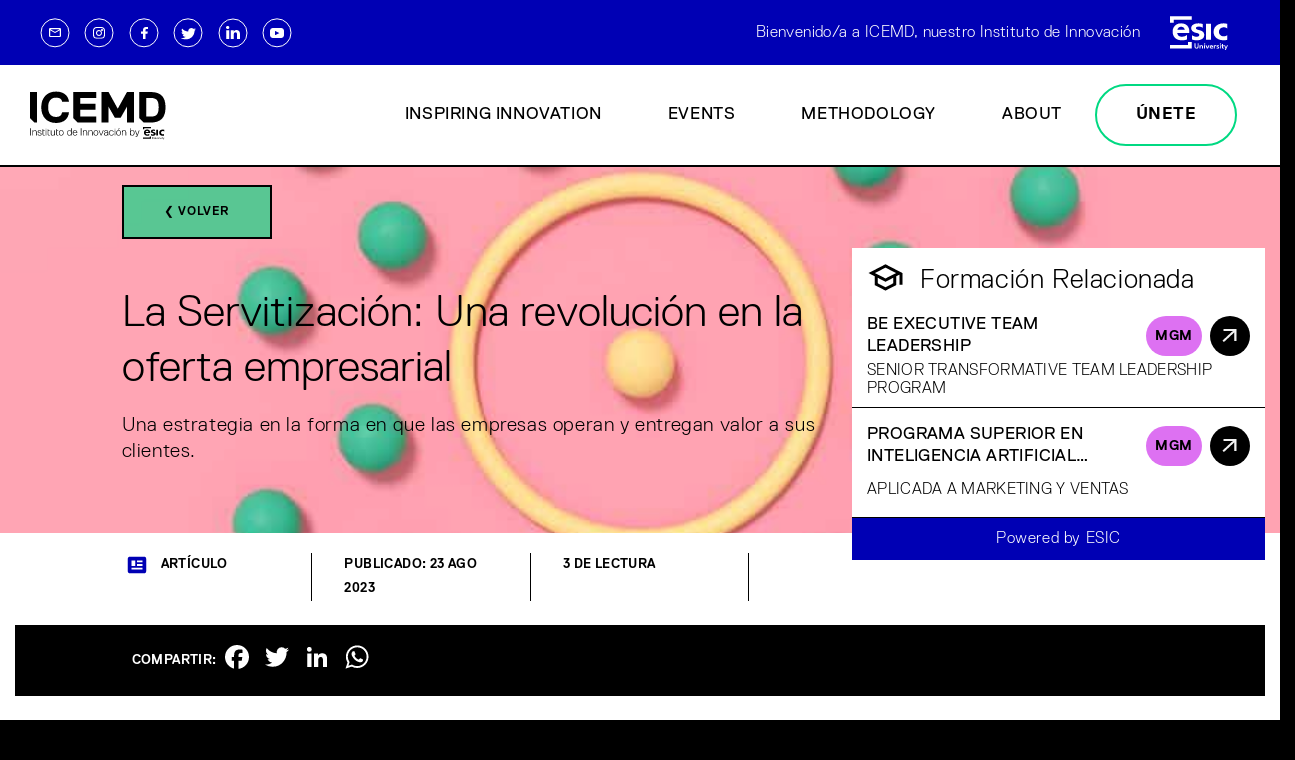

--- FILE ---
content_type: text/html; charset=UTF-8
request_url: https://icemd.esic.edu/knowledge/articulos/la-servitizacion-una-revolucion-en-la-oferta-empresarial/
body_size: 17942
content:
<!DOCTYPE html>
<html lang="es">
<head>
    <!-- Cookies -->
    <script type="text/javascript">window.gdprAppliesGlobally=true;(function(){function n(e){if(!window.frames[e]){if(document.body&&document.body.firstChild){var t=document.body;var r=document.createElement("iframe");r.style.display="none";r.name=e;r.title=e;t.insertBefore(r,t.firstChild)}else{setTimeout(function(){n(e)},5)}}}function e(r,i,o,c,s){function e(e,t,r,n){if(typeof r!=="function"){return}if(!window[i]){window[i]=[]}var a=false;if(s){a=s(e,n,r)}if(!a){window[i].push({command:e,version:t,callback:r,parameter:n})}}e.stub=true;e.stubVersion=2;function t(n){if(!window[r]||window[r].stub!==true){return}if(!n.data){return}var a=typeof n.data==="string";var e;try{e=a?JSON.parse(n.data):n.data}catch(t){return}if(e[o]){var i=e[o];window[r](i.command,i.version,function(e,t){var r={};r[c]={returnValue:e,success:t,callId:i.callId};n.source.postMessage(a?JSON.stringify(r):r,"*")},i.parameter)}}if(typeof window[r]!=="function"){window[r]=e;if(window.addEventListener){window.addEventListener("message",t,false)}else{window.attachEvent("onmessage",t)}}}e("__tcfapi","__tcfapiBuffer","__tcfapiCall","__tcfapiReturn");n("__tcfapiLocator");(function(e){var t=document.createElement("link");t.rel="preconnect";t.as="script";var r=document.createElement("link");r.rel="dns-prefetch";r.as="script";var n=document.createElement("link");n.rel="preload";n.as="script";var a=document.createElement("script");a.id="spcloader";a.type="text/javascript";a["async"]=true;a.charset="utf-8";var i="https://sdk.privacy-center.org/"+e+"/loader.js?target="+document.location.hostname;t.href="https://sdk.privacy-center.org/";r.href="https://sdk.privacy-center.org/";n.href=i;a.src=i;var o=document.getElementsByTagName("script")[0];o.parentNode.insertBefore(t,o);o.parentNode.insertBefore(r,o);o.parentNode.insertBefore(n,o);o.parentNode.insertBefore(a,o)})("20c3b110-cac0-4ddb-af89-76f9123e8df3")})();</script>
    <meta charset="UTF-8">
    <meta name="viewport" content="width=device-width, initial-scale=1, shrink-to-fit=no">
    <meta name="mobile-web-app-capable" content="yes">
    <meta name="apple-mobile-web-app-capable" content="yes">
    <meta name="apple-mobile-web-app-title" content="ICEMD - ICEMD">
    <link rel="profile" href="http://gmpg.org/xfn/11">
    <link rel="pingback" href="https://icemd.esic.edu/xmlrpc.php">

    
    <meta property="og:title" content="La Servitización: Una revolución en la oferta empresarial" />
    <meta property="og:image" content="https://storage.googleapis.com/esicweb-wp-uploads-pre/2023/07/085d846b-1685621709556.jpg" />
    <meta property="og:description" content="" />
    <meta property="og:url" content="https://icemd.esic.edu/knowledge/articulos/la-servitizacion-una-revolucion-en-la-oferta-empresarial/" />
    <meta name="twitter:card" content="summary_large_image" />
    <meta name="twitter:site" content="@icemd" />
    <meta property="og:type" content="website" />
            <link rel="stylesheet" href="https://cdn.jsdelivr.net/npm/vlitejs@4/dist/vlite.css">
        <script defer src="https://cdn.jsdelivr.net/npm/vlitejs@4"></script>
        <script defer src="https://cdn.jsdelivr.net/npm/vlitejs@4/dist/providers/youtube.js"></script>
    
    <script src="https://unpkg.com/@lottiefiles/lottie-player@latest/dist/lottie-player.js"></script>
    <!--<script src="https://kit.fontawesome.com/639222bbeb.js" crossorigin="anonymous"></script>-->


    <meta name='robots' content='index, follow, max-image-preview:large, max-snippet:-1, max-video-preview:-1' />

	<!-- This site is optimized with the Yoast SEO plugin v22.1 - https://yoast.com/wordpress/plugins/seo/ -->
	<title>La Servitización: una revolución en la oferta empresarial - ICEMD</title>
	<link rel="canonical" href="https://icemd.esic.edu/knowledge/articulos/la-servitizacion-una-revolucion-en-la-oferta-empresarial/" />
	<script type="application/ld+json" class="yoast-schema-graph">{"@context":"https://schema.org","@graph":[{"@type":"WebPage","@id":"https://icemd.esic.edu/knowledge/articulos/la-servitizacion-una-revolucion-en-la-oferta-empresarial/","url":"https://icemd.esic.edu/knowledge/articulos/la-servitizacion-una-revolucion-en-la-oferta-empresarial/","name":"La Servitización: una revolución en la oferta empresarial - ICEMD","isPartOf":{"@id":"https://icemd.esic.edu/#website"},"datePublished":"2023-07-25T15:41:30+00:00","dateModified":"2023-08-01T07:00:55+00:00","breadcrumb":{"@id":"https://icemd.esic.edu/knowledge/articulos/la-servitizacion-una-revolucion-en-la-oferta-empresarial/#breadcrumb"},"inLanguage":"es","potentialAction":[{"@type":"ReadAction","target":["https://icemd.esic.edu/knowledge/articulos/la-servitizacion-una-revolucion-en-la-oferta-empresarial/"]}]},{"@type":"BreadcrumbList","@id":"https://icemd.esic.edu/knowledge/articulos/la-servitizacion-una-revolucion-en-la-oferta-empresarial/#breadcrumb","itemListElement":[{"@type":"ListItem","position":1,"name":"Portada","item":"https://icemd.esic.edu/"},{"@type":"ListItem","position":2,"name":"La Servitización: una revolución en la oferta empresarial"}]},{"@type":"WebSite","@id":"https://icemd.esic.edu/#website","url":"https://icemd.esic.edu/","name":"ICEMD","description":"ICEMD","potentialAction":[{"@type":"SearchAction","target":{"@type":"EntryPoint","urlTemplate":"https://icemd.esic.edu/?s={search_term_string}"},"query-input":"required name=search_term_string"}],"inLanguage":"es"}]}</script>
	<!-- / Yoast SEO plugin. -->


<link rel='dns-prefetch' href='//static.addtoany.com' />
<link rel='dns-prefetch' href='//fonts.googleapis.com' />
<link rel="alternate" type="application/rss+xml" title="ICEMD &raquo; Feed" href="https://icemd.esic.edu/feed/" />
<link rel="alternate" type="application/rss+xml" title="ICEMD &raquo; Feed de los comentarios" href="https://icemd.esic.edu/comments/feed/" />
<script>
window._wpemojiSettings = {"baseUrl":"https:\/\/s.w.org\/images\/core\/emoji\/14.0.0\/72x72\/","ext":".png","svgUrl":"https:\/\/s.w.org\/images\/core\/emoji\/14.0.0\/svg\/","svgExt":".svg","source":{"concatemoji":"https:\/\/icemd.esic.edu\/wp-includes\/js\/wp-emoji-release.min.js?ver=6.4.7"}};
/*! This file is auto-generated */
!function(i,n){var o,s,e;function c(e){try{var t={supportTests:e,timestamp:(new Date).valueOf()};sessionStorage.setItem(o,JSON.stringify(t))}catch(e){}}function p(e,t,n){e.clearRect(0,0,e.canvas.width,e.canvas.height),e.fillText(t,0,0);var t=new Uint32Array(e.getImageData(0,0,e.canvas.width,e.canvas.height).data),r=(e.clearRect(0,0,e.canvas.width,e.canvas.height),e.fillText(n,0,0),new Uint32Array(e.getImageData(0,0,e.canvas.width,e.canvas.height).data));return t.every(function(e,t){return e===r[t]})}function u(e,t,n){switch(t){case"flag":return n(e,"\ud83c\udff3\ufe0f\u200d\u26a7\ufe0f","\ud83c\udff3\ufe0f\u200b\u26a7\ufe0f")?!1:!n(e,"\ud83c\uddfa\ud83c\uddf3","\ud83c\uddfa\u200b\ud83c\uddf3")&&!n(e,"\ud83c\udff4\udb40\udc67\udb40\udc62\udb40\udc65\udb40\udc6e\udb40\udc67\udb40\udc7f","\ud83c\udff4\u200b\udb40\udc67\u200b\udb40\udc62\u200b\udb40\udc65\u200b\udb40\udc6e\u200b\udb40\udc67\u200b\udb40\udc7f");case"emoji":return!n(e,"\ud83e\udef1\ud83c\udffb\u200d\ud83e\udef2\ud83c\udfff","\ud83e\udef1\ud83c\udffb\u200b\ud83e\udef2\ud83c\udfff")}return!1}function f(e,t,n){var r="undefined"!=typeof WorkerGlobalScope&&self instanceof WorkerGlobalScope?new OffscreenCanvas(300,150):i.createElement("canvas"),a=r.getContext("2d",{willReadFrequently:!0}),o=(a.textBaseline="top",a.font="600 32px Arial",{});return e.forEach(function(e){o[e]=t(a,e,n)}),o}function t(e){var t=i.createElement("script");t.src=e,t.defer=!0,i.head.appendChild(t)}"undefined"!=typeof Promise&&(o="wpEmojiSettingsSupports",s=["flag","emoji"],n.supports={everything:!0,everythingExceptFlag:!0},e=new Promise(function(e){i.addEventListener("DOMContentLoaded",e,{once:!0})}),new Promise(function(t){var n=function(){try{var e=JSON.parse(sessionStorage.getItem(o));if("object"==typeof e&&"number"==typeof e.timestamp&&(new Date).valueOf()<e.timestamp+604800&&"object"==typeof e.supportTests)return e.supportTests}catch(e){}return null}();if(!n){if("undefined"!=typeof Worker&&"undefined"!=typeof OffscreenCanvas&&"undefined"!=typeof URL&&URL.createObjectURL&&"undefined"!=typeof Blob)try{var e="postMessage("+f.toString()+"("+[JSON.stringify(s),u.toString(),p.toString()].join(",")+"));",r=new Blob([e],{type:"text/javascript"}),a=new Worker(URL.createObjectURL(r),{name:"wpTestEmojiSupports"});return void(a.onmessage=function(e){c(n=e.data),a.terminate(),t(n)})}catch(e){}c(n=f(s,u,p))}t(n)}).then(function(e){for(var t in e)n.supports[t]=e[t],n.supports.everything=n.supports.everything&&n.supports[t],"flag"!==t&&(n.supports.everythingExceptFlag=n.supports.everythingExceptFlag&&n.supports[t]);n.supports.everythingExceptFlag=n.supports.everythingExceptFlag&&!n.supports.flag,n.DOMReady=!1,n.readyCallback=function(){n.DOMReady=!0}}).then(function(){return e}).then(function(){var e;n.supports.everything||(n.readyCallback(),(e=n.source||{}).concatemoji?t(e.concatemoji):e.wpemoji&&e.twemoji&&(t(e.twemoji),t(e.wpemoji)))}))}((window,document),window._wpemojiSettings);
</script>
<style id='wp-emoji-styles-inline-css'>

	img.wp-smiley, img.emoji {
		display: inline !important;
		border: none !important;
		box-shadow: none !important;
		height: 1em !important;
		width: 1em !important;
		margin: 0 0.07em !important;
		vertical-align: -0.1em !important;
		background: none !important;
		padding: 0 !important;
	}
</style>
<link rel='stylesheet' id='wp-block-library-css' href='https://icemd.esic.edu/wp-includes/css/dist/block-library/style.min.css?ver=6.4.7' media='all' />
<style id='classic-theme-styles-inline-css'>
/*! This file is auto-generated */
.wp-block-button__link{color:#fff;background-color:#32373c;border-radius:9999px;box-shadow:none;text-decoration:none;padding:calc(.667em + 2px) calc(1.333em + 2px);font-size:1.125em}.wp-block-file__button{background:#32373c;color:#fff;text-decoration:none}
</style>
<style id='global-styles-inline-css'>
body{--wp--preset--color--black: #000000;--wp--preset--color--cyan-bluish-gray: #abb8c3;--wp--preset--color--white: #fff;--wp--preset--color--pale-pink: #f78da7;--wp--preset--color--vivid-red: #cf2e2e;--wp--preset--color--luminous-vivid-orange: #ff6900;--wp--preset--color--luminous-vivid-amber: #fcb900;--wp--preset--color--light-green-cyan: #7bdcb5;--wp--preset--color--vivid-green-cyan: #00d084;--wp--preset--color--pale-cyan-blue: #8ed1fc;--wp--preset--color--vivid-cyan-blue: #0693e3;--wp--preset--color--vivid-purple: #9b51e0;--wp--preset--color--blue: #007bff;--wp--preset--color--indigo: #6610f2;--wp--preset--color--purple: #5533ff;--wp--preset--color--pink: #e83e8c;--wp--preset--color--red: #dc3545;--wp--preset--color--orange: #fd7e14;--wp--preset--color--yellow: #ffc107;--wp--preset--color--green: #28a745;--wp--preset--color--teal: #20c997;--wp--preset--color--cyan: #17a2b8;--wp--preset--color--gray: #6c757d;--wp--preset--color--gray-dark: #343a40;--wp--preset--gradient--vivid-cyan-blue-to-vivid-purple: linear-gradient(135deg,rgba(6,147,227,1) 0%,rgb(155,81,224) 100%);--wp--preset--gradient--light-green-cyan-to-vivid-green-cyan: linear-gradient(135deg,rgb(122,220,180) 0%,rgb(0,208,130) 100%);--wp--preset--gradient--luminous-vivid-amber-to-luminous-vivid-orange: linear-gradient(135deg,rgba(252,185,0,1) 0%,rgba(255,105,0,1) 100%);--wp--preset--gradient--luminous-vivid-orange-to-vivid-red: linear-gradient(135deg,rgba(255,105,0,1) 0%,rgb(207,46,46) 100%);--wp--preset--gradient--very-light-gray-to-cyan-bluish-gray: linear-gradient(135deg,rgb(238,238,238) 0%,rgb(169,184,195) 100%);--wp--preset--gradient--cool-to-warm-spectrum: linear-gradient(135deg,rgb(74,234,220) 0%,rgb(151,120,209) 20%,rgb(207,42,186) 40%,rgb(238,44,130) 60%,rgb(251,105,98) 80%,rgb(254,248,76) 100%);--wp--preset--gradient--blush-light-purple: linear-gradient(135deg,rgb(255,206,236) 0%,rgb(152,150,240) 100%);--wp--preset--gradient--blush-bordeaux: linear-gradient(135deg,rgb(254,205,165) 0%,rgb(254,45,45) 50%,rgb(107,0,62) 100%);--wp--preset--gradient--luminous-dusk: linear-gradient(135deg,rgb(255,203,112) 0%,rgb(199,81,192) 50%,rgb(65,88,208) 100%);--wp--preset--gradient--pale-ocean: linear-gradient(135deg,rgb(255,245,203) 0%,rgb(182,227,212) 50%,rgb(51,167,181) 100%);--wp--preset--gradient--electric-grass: linear-gradient(135deg,rgb(202,248,128) 0%,rgb(113,206,126) 100%);--wp--preset--gradient--midnight: linear-gradient(135deg,rgb(2,3,129) 0%,rgb(40,116,252) 100%);--wp--preset--font-size--small: 13px;--wp--preset--font-size--medium: 20px;--wp--preset--font-size--large: 36px;--wp--preset--font-size--x-large: 42px;--wp--preset--spacing--20: 0.44rem;--wp--preset--spacing--30: 0.67rem;--wp--preset--spacing--40: 1rem;--wp--preset--spacing--50: 1.5rem;--wp--preset--spacing--60: 2.25rem;--wp--preset--spacing--70: 3.38rem;--wp--preset--spacing--80: 5.06rem;--wp--preset--shadow--natural: 6px 6px 9px rgba(0, 0, 0, 0.2);--wp--preset--shadow--deep: 12px 12px 50px rgba(0, 0, 0, 0.4);--wp--preset--shadow--sharp: 6px 6px 0px rgba(0, 0, 0, 0.2);--wp--preset--shadow--outlined: 6px 6px 0px -3px rgba(255, 255, 255, 1), 6px 6px rgba(0, 0, 0, 1);--wp--preset--shadow--crisp: 6px 6px 0px rgba(0, 0, 0, 1);}:where(.is-layout-flex){gap: 0.5em;}:where(.is-layout-grid){gap: 0.5em;}body .is-layout-flow > .alignleft{float: left;margin-inline-start: 0;margin-inline-end: 2em;}body .is-layout-flow > .alignright{float: right;margin-inline-start: 2em;margin-inline-end: 0;}body .is-layout-flow > .aligncenter{margin-left: auto !important;margin-right: auto !important;}body .is-layout-constrained > .alignleft{float: left;margin-inline-start: 0;margin-inline-end: 2em;}body .is-layout-constrained > .alignright{float: right;margin-inline-start: 2em;margin-inline-end: 0;}body .is-layout-constrained > .aligncenter{margin-left: auto !important;margin-right: auto !important;}body .is-layout-constrained > :where(:not(.alignleft):not(.alignright):not(.alignfull)){max-width: var(--wp--style--global--content-size);margin-left: auto !important;margin-right: auto !important;}body .is-layout-constrained > .alignwide{max-width: var(--wp--style--global--wide-size);}body .is-layout-flex{display: flex;}body .is-layout-flex{flex-wrap: wrap;align-items: center;}body .is-layout-flex > *{margin: 0;}body .is-layout-grid{display: grid;}body .is-layout-grid > *{margin: 0;}:where(.wp-block-columns.is-layout-flex){gap: 2em;}:where(.wp-block-columns.is-layout-grid){gap: 2em;}:where(.wp-block-post-template.is-layout-flex){gap: 1.25em;}:where(.wp-block-post-template.is-layout-grid){gap: 1.25em;}.has-black-color{color: var(--wp--preset--color--black) !important;}.has-cyan-bluish-gray-color{color: var(--wp--preset--color--cyan-bluish-gray) !important;}.has-white-color{color: var(--wp--preset--color--white) !important;}.has-pale-pink-color{color: var(--wp--preset--color--pale-pink) !important;}.has-vivid-red-color{color: var(--wp--preset--color--vivid-red) !important;}.has-luminous-vivid-orange-color{color: var(--wp--preset--color--luminous-vivid-orange) !important;}.has-luminous-vivid-amber-color{color: var(--wp--preset--color--luminous-vivid-amber) !important;}.has-light-green-cyan-color{color: var(--wp--preset--color--light-green-cyan) !important;}.has-vivid-green-cyan-color{color: var(--wp--preset--color--vivid-green-cyan) !important;}.has-pale-cyan-blue-color{color: var(--wp--preset--color--pale-cyan-blue) !important;}.has-vivid-cyan-blue-color{color: var(--wp--preset--color--vivid-cyan-blue) !important;}.has-vivid-purple-color{color: var(--wp--preset--color--vivid-purple) !important;}.has-black-background-color{background-color: var(--wp--preset--color--black) !important;}.has-cyan-bluish-gray-background-color{background-color: var(--wp--preset--color--cyan-bluish-gray) !important;}.has-white-background-color{background-color: var(--wp--preset--color--white) !important;}.has-pale-pink-background-color{background-color: var(--wp--preset--color--pale-pink) !important;}.has-vivid-red-background-color{background-color: var(--wp--preset--color--vivid-red) !important;}.has-luminous-vivid-orange-background-color{background-color: var(--wp--preset--color--luminous-vivid-orange) !important;}.has-luminous-vivid-amber-background-color{background-color: var(--wp--preset--color--luminous-vivid-amber) !important;}.has-light-green-cyan-background-color{background-color: var(--wp--preset--color--light-green-cyan) !important;}.has-vivid-green-cyan-background-color{background-color: var(--wp--preset--color--vivid-green-cyan) !important;}.has-pale-cyan-blue-background-color{background-color: var(--wp--preset--color--pale-cyan-blue) !important;}.has-vivid-cyan-blue-background-color{background-color: var(--wp--preset--color--vivid-cyan-blue) !important;}.has-vivid-purple-background-color{background-color: var(--wp--preset--color--vivid-purple) !important;}.has-black-border-color{border-color: var(--wp--preset--color--black) !important;}.has-cyan-bluish-gray-border-color{border-color: var(--wp--preset--color--cyan-bluish-gray) !important;}.has-white-border-color{border-color: var(--wp--preset--color--white) !important;}.has-pale-pink-border-color{border-color: var(--wp--preset--color--pale-pink) !important;}.has-vivid-red-border-color{border-color: var(--wp--preset--color--vivid-red) !important;}.has-luminous-vivid-orange-border-color{border-color: var(--wp--preset--color--luminous-vivid-orange) !important;}.has-luminous-vivid-amber-border-color{border-color: var(--wp--preset--color--luminous-vivid-amber) !important;}.has-light-green-cyan-border-color{border-color: var(--wp--preset--color--light-green-cyan) !important;}.has-vivid-green-cyan-border-color{border-color: var(--wp--preset--color--vivid-green-cyan) !important;}.has-pale-cyan-blue-border-color{border-color: var(--wp--preset--color--pale-cyan-blue) !important;}.has-vivid-cyan-blue-border-color{border-color: var(--wp--preset--color--vivid-cyan-blue) !important;}.has-vivid-purple-border-color{border-color: var(--wp--preset--color--vivid-purple) !important;}.has-vivid-cyan-blue-to-vivid-purple-gradient-background{background: var(--wp--preset--gradient--vivid-cyan-blue-to-vivid-purple) !important;}.has-light-green-cyan-to-vivid-green-cyan-gradient-background{background: var(--wp--preset--gradient--light-green-cyan-to-vivid-green-cyan) !important;}.has-luminous-vivid-amber-to-luminous-vivid-orange-gradient-background{background: var(--wp--preset--gradient--luminous-vivid-amber-to-luminous-vivid-orange) !important;}.has-luminous-vivid-orange-to-vivid-red-gradient-background{background: var(--wp--preset--gradient--luminous-vivid-orange-to-vivid-red) !important;}.has-very-light-gray-to-cyan-bluish-gray-gradient-background{background: var(--wp--preset--gradient--very-light-gray-to-cyan-bluish-gray) !important;}.has-cool-to-warm-spectrum-gradient-background{background: var(--wp--preset--gradient--cool-to-warm-spectrum) !important;}.has-blush-light-purple-gradient-background{background: var(--wp--preset--gradient--blush-light-purple) !important;}.has-blush-bordeaux-gradient-background{background: var(--wp--preset--gradient--blush-bordeaux) !important;}.has-luminous-dusk-gradient-background{background: var(--wp--preset--gradient--luminous-dusk) !important;}.has-pale-ocean-gradient-background{background: var(--wp--preset--gradient--pale-ocean) !important;}.has-electric-grass-gradient-background{background: var(--wp--preset--gradient--electric-grass) !important;}.has-midnight-gradient-background{background: var(--wp--preset--gradient--midnight) !important;}.has-small-font-size{font-size: var(--wp--preset--font-size--small) !important;}.has-medium-font-size{font-size: var(--wp--preset--font-size--medium) !important;}.has-large-font-size{font-size: var(--wp--preset--font-size--large) !important;}.has-x-large-font-size{font-size: var(--wp--preset--font-size--x-large) !important;}
.wp-block-navigation a:where(:not(.wp-element-button)){color: inherit;}
:where(.wp-block-post-template.is-layout-flex){gap: 1.25em;}:where(.wp-block-post-template.is-layout-grid){gap: 1.25em;}
:where(.wp-block-columns.is-layout-flex){gap: 2em;}:where(.wp-block-columns.is-layout-grid){gap: 2em;}
.wp-block-pullquote{font-size: 1.5em;line-height: 1.6;}
</style>
<link rel='stylesheet' id='contact-form-7-css' href='https://icemd.esic.edu/wp-content/plugins/contact-form-7/includes/css/styles.css?ver=5.8.7' media='all' />
<link rel='stylesheet' id='icemd-font-nunito-sans-css' href='https://fonts.googleapis.com/css?family=Nunito+Sans%3A300%2C400%2C600%2C700%2C700i%2C800%2C800i&#038;ver=0.5.3' media='all' />
<link rel='stylesheet' id='child-understrap-styles-css' href='https://icemd.esic.edu/wp-content/themes/understrap-child/css/child-theme.min.css?ver=0.5.3' media='all' />
<link rel='stylesheet' id='addtoany-css' href='https://icemd.esic.edu/wp-content/plugins/add-to-any/addtoany.min.css?ver=1.16' media='all' />
<script id="addtoany-core-js-before">
window.a2a_config=window.a2a_config||{};a2a_config.callbacks=[];a2a_config.overlays=[];a2a_config.templates={};a2a_localize = {
	Share: "Compartir",
	Save: "Guardar",
	Subscribe: "Suscribir",
	Email: "Correo electrónico",
	Bookmark: "Marcador",
	ShowAll: "Mostrar todo",
	ShowLess: "Mostrar menos",
	FindServices: "Encontrar servicio(s)",
	FindAnyServiceToAddTo: "Encuentra al instante cualquier servicio para añadir a",
	PoweredBy: "Funciona con",
	ShareViaEmail: "Compartir por correo electrónico",
	SubscribeViaEmail: "Suscribirse a través de correo electrónico",
	BookmarkInYourBrowser: "Añadir a marcadores de tu navegador",
	BookmarkInstructions: "Presiona «Ctrl+D» o «\u2318+D» para añadir esta página a marcadores",
	AddToYourFavorites: "Añadir a tus favoritos",
	SendFromWebOrProgram: "Enviar desde cualquier dirección o programa de correo electrónico ",
	EmailProgram: "Programa de correo electrónico",
	More: "Más&#8230;",
	ThanksForSharing: "¡Gracias por compartir!",
	ThanksForFollowing: "¡Gracias por seguirnos!"
};

a2a_config.icon_color="transparent";
</script>
<script defer src="https://static.addtoany.com/menu/page.js" id="addtoany-core-js"></script>
<script src="https://icemd.esic.edu/wp-includes/js/jquery/jquery.min.js?ver=3.7.1" id="jquery-core-js"></script>
<script src="https://icemd.esic.edu/wp-includes/js/jquery/jquery-migrate.min.js?ver=3.4.1" id="jquery-migrate-js"></script>
<script defer src="https://icemd.esic.edu/wp-content/plugins/add-to-any/addtoany.min.js?ver=1.1" id="addtoany-jquery-js"></script>
<script src="https://icemd.esic.edu/wp-content/themes/understrap-child/js/google-analytics-manager.class.js?ver=6.4.7" id="google-analytics-manager-js"></script>
<script id="google-analytics-js-extra">
var info_analytics = {"post":{"ID":2376,"post_author":"7","post_date":"2023-07-25 17:41:30","post_date_gmt":"2023-07-25 15:41:30","post_content":"","post_title":"La Servitizaci\u00f3n: una revoluci\u00f3n en la oferta empresarial","post_excerpt":"","post_status":"publish","comment_status":"closed","ping_status":"closed","post_password":"","post_name":"la-servitizacion-una-revolucion-en-la-oferta-empresarial","to_ping":"","pinged":"","post_modified":"2023-08-01 09:00:55","post_modified_gmt":"2023-08-01 07:00:55","post_content_filtered":"","post_parent":0,"guid":"https:\/\/icemd.esic.edu\/?post_type=rec_articulos&#038;p=2376","menu_order":0,"post_type":"rec_articulos","post_mime_type":"","comment_count":"0","filter":"raw"}};
</script>
<script src="https://icemd.esic.edu/wp-content/themes/understrap-child/js/google-analytics-events.js?ver=6.4.7" id="google-analytics-js"></script>
<script src="https://icemd.esic.edu/wp-content/themes/understrap-child/js/sticky.min.js?ver=6.4.7" id="sticky-js-icemd-js"></script>
<script id="global-js-icemd-js-extra">
var icemd_vars = {"ajaxurl":"https:\/\/icemd.esic.edu\/wp-admin\/admin-ajax.php"};
</script>
<script src="https://icemd.esic.edu/wp-content/themes/understrap-child/js/global.js?ver=6.4.7" id="global-js-icemd-js"></script>
<script id="rec_js_tools-js-extra">
var php_vars = {"name":"La Servitizaci\u00f3n: Una revoluci\u00f3n en la oferta empresarial","resource":"","videoID":""};
</script>
<script src="https://icemd.esic.edu/wp-content/themes/understrap-child/js/resources-single.js?ver=6.4.7" id="rec_js_tools-js"></script>
<script src="https://icemd.esic.edu/wp-content/themes/understrap-child/js/video-modal.js?ver=6.4.7" id="video-modal-js-js"></script>
<script src="https://icemd.esic.edu/wp-content/themes/understrap-child/js/vlite.js?ver=6.4.7" id="video-vlite-js"></script>
<link rel="https://api.w.org/" href="https://icemd.esic.edu/wp-json/" /><link rel="alternate" type="application/json" href="https://icemd.esic.edu/wp-json/wp/v2/rec_articulos/2376" /><link rel="EditURI" type="application/rsd+xml" title="RSD" href="https://icemd.esic.edu/xmlrpc.php?rsd" />
<meta name="generator" content="WordPress 6.4.7" />
<link rel='shortlink' href='https://icemd.esic.edu/?p=2376' />
<link rel="alternate" type="application/json+oembed" href="https://icemd.esic.edu/wp-json/oembed/1.0/embed?url=https%3A%2F%2Ficemd.esic.edu%2Fknowledge%2Farticulos%2Fla-servitizacion-una-revolucion-en-la-oferta-empresarial%2F" />
<link rel="alternate" type="text/xml+oembed" href="https://icemd.esic.edu/wp-json/oembed/1.0/embed?url=https%3A%2F%2Ficemd.esic.edu%2Fknowledge%2Farticulos%2Fla-servitizacion-una-revolucion-en-la-oferta-empresarial%2F&#038;format=xml" />
    <!-- Google Tag Manager -->
    <script>
        (function(w,d,s,l,i){w[l]=w[l]||[];w[l].push({'gtm.start':
                new Date().getTime(),event:'gtm.js'});var f=d.getElementsByTagName(s)[0],
            j=d.createElement(s),dl=l!='dataLayer'?'&l='+l:'';j.async=true;j.src=
            'https://www.googletagmanager.com/gtm.js?id='+i+dl;f.parentNode.insertBefore(j,f);
        })(window,document,'script','dataLayer','GTM-W3QXCBL');
    </script>
    <!-- End Google Tag Manager -->
    <meta name="mobile-web-app-capable" content="yes">
<meta name="apple-mobile-web-app-capable" content="yes">
<meta name="apple-mobile-web-app-title" content="ICEMD - ICEMD">
<style>.recentcomments a{display:inline !important;padding:0 !important;margin:0 !important;}</style><link rel="icon" href="https://storage.googleapis.com/esicweb-wp-uploads-pre/2020/06/35301373-faviconicemd-150x150.png" sizes="32x32" />
<link rel="icon" href="https://storage.googleapis.com/esicweb-wp-uploads-pre/2020/06/35301373-faviconicemd-300x300.png" sizes="192x192" />
<link rel="apple-touch-icon" href="https://storage.googleapis.com/esicweb-wp-uploads-pre/2020/06/35301373-faviconicemd-300x300.png" />
<meta name="msapplication-TileImage" content="https://storage.googleapis.com/esicweb-wp-uploads-pre/2020/06/35301373-faviconicemd-300x300.png" />
</head>

<body class="rec_articulos-template-default single single-rec_articulos postid-2376 wp-embed-responsive understrap-has-sidebar">
<header>
            <div class="header_fixed onTop" id="esic_banner">
            <span id="socialButtonsContainer">
                <a class="socialIcon" target="_blank" href="mailto:institutodeinnovacion@esic.edu?subject=Solicito más información desde la web de ICEMD">
                    <img class="icon" src="https://icemd.esic.edu/wp-content/themes/understrap-child/images/InspiringInnovation_social_mail_icon.svg" />
                </a>
                <a class="socialIcon" target="_blank" href="https://www.instagram.com/icemd/?hl=es">
                    <img class="icon" src="https://icemd.esic.edu/wp-content/themes/understrap-child/images/InspiringInnovation_social_instagram_icon.svg" />
                </a>
                <a class="socialIcon" target="_blank" href="https://es-es.facebook.com/icemd">
                    <img class="icon" src="https://icemd.esic.edu/wp-content/themes/understrap-child/images/InspiringInnovation_social_facebook_icon.svg" />
                </a>
                <a class="socialIcon" target="_blank" href="https://twitter.com/icemd?lang=es">
                    <img class="icon" src="https://icemd.esic.edu/wp-content/themes/understrap-child/images/InspiringInnovation_social_twitter_icon.svg" />
                </a>
                <a class="socialIcon" target="_blank" href="https://www.linkedin.com/company/icemf-instituto-innovaci%C3%B3n-de-esic/">
                    <img class="icon" src="https://icemd.esic.edu/wp-content/themes/understrap-child/images/InspiringInnovation_social_linkedin_icon.svg" />
                </a>
                <a class="socialIcon" target="_blank" href="https://www.youtube.com/@ESICmarketing">
                    <img class="icon" src="https://icemd.esic.edu/wp-content/themes/understrap-child/images/InspiringInnovation_social_youtube_icon.svg" />
                </a>
            </span>
            <span class="text">Bienvenido/a a ICEMD, nuestro Instituto de Innovación</span>
            <img class="logo" src="https://icemd.esic.edu/wp-content/themes/understrap-child/images/logo_ESIC_University_BLANCO.svg" alt="" />
        </div>
        <nav id="icemdHeader" class="navbar navbar-expand-lg fixed-top navbar-light bg-light header_fixed onTop">
        <script>
            jQuery(document).ready(function () {
                let theWindow = jQuery(window);
                let theHeaders = jQuery('.header_fixed');
                let floidSection = jQuery('.floidSection');
                let transformableSection = jQuery('.transformableSection');

                setInterval(() => {
                    if (theWindow.scrollTop() < 2) {
                        theHeaders.addClass('onTop');
                        floidSection.addClass("down");
                        transformableSection.addClass("down");
                    } else {
                        theHeaders.removeClass('onTop');
                        floidSection.removeClass("down");
                        transformableSection.removeClass("down");
                    }
                },100);
            });
        </script>
            <div class="container">
            <a class="navbar-brand" href="https://icemd.esic.edu">
                <img class="logo" src="https://icemd.esic.edu/wp-content/themes/understrap-child/images/icemd-logo-ESP-negro-rgb.svg" alt="" />
            </a>
            <a class="navbar-brand negativo hidden" href="https://icemd.esic.edu">
                <img class="logo" src="https://icemd.esic.edu/wp-content/themes/understrap-child/images/icemd-logo-ESP-blanco-rgb.svg" alt="" />
            </a>

            <!-- Handmade navbar menu -->
            <div id="navbarNavAltMarkup" class="collapse navbar-collapse">
                <ul id="menu-main-menu" class="navbar-nav">
                    <li itemscope="itemscope" id="" class="menu-item menu-item-type-post_type menu-item-object-page nav-item nowrap">
                        <a href="https://icemd.esic.edu/knowledge/" class="nav-link">Inspiring Innovation</a>
                    </li>
                    <li itemscope="itemscope" id="" class="menu-item menu-item-type-post_type menu-item-object-page nav-item">
                        <a href="https://icemd.esic.edu/eventos/" class="nav-link">Events</a>
                    </li>
                    <li itemscope="itemscope" id="" class="menu-item menu-item-type-post_type menu-item-object-page nav-item">
                        <a href="https://icemd.esic.edu/metodologia/" class="nav-link">Methodology</a>
                    </li>
                    <li itemscope="itemscope" id="aboutBtn" class="menu-item menu-item-type-post_type menu-item-object-page nav-item">
                        <a href="https://icemd.esic.edu/sobre-nosotros/" class="nav-link">About</a>
                    </li>
                    <li itemscope="itemscope" id="uneteButton" class="menu-item menu-item-type-post_type menu-item-object-page nav-item bordered">
                        <a href="https://icemd.esic.edu/newsletter/" class="nav-link">ÚNETE</a>
                    </li>
                </ul>
            </div>
            <div class="profile-button-container">
                <a id="mobileUsrButton" class="userProfileIcon" href="https://icemd.esic.edu/newsletter/">
                    ÚNETE                </a>
                <button
                        class="custom-toggle-menu"
                        type="button"
                        data-toggle="collapse"
                        data-target="#navbarNavAltMarkup"
                        aria-controls="navbarNavAltMarkup"
                        aria-expanded="false"
                        aria-label="Toggle navigation"
                >
                    <span></span>
                </button>
            </div>
        </div>
    </nav>
</header><div id="res-header" class="container negro" style="background: url(https://storage.googleapis.com/esicweb-wp-uploads-pre/2023/07/a3bcfe37-foto-servitizacion.jpg) no-repeat center center/cover;background-position-y: 60px;">
  <div class="row">
    <div class="col offset-md-1">
                    <a id="verEventoButton" class="btn btn-outline-primary btn-lg" href="knowledge" role="button">❮  Volver</a>
            </div>
  </div>
  <div class="row mt-5">
    <div class="col-12 col-md-10 col-lg-7 offset-md-1">
      <h1 class="titulo">
          La Servitización: Una revolución en la oferta empresarial      </h1>
    </div>
  </div>
  <div class="row mt-2">
    <div class="col-12 col-md-10 col-lg-7 offset-md-1">
      <span class="subtitulo">
        Una estrategia en la forma en que las empresas operan y entregan valor a sus clientes.      </span>
    </div>
  </div>
  <div class="row mt-5">
    <div class="col-12 col-md-10 col-lg-7 offset-md-1">
      <p class="hashtag"></p>
    </div>
  </div>
</div>
<div id="res-subheader" class="container">
  <div class="row">
    <div class="col-10 offset-1 col-xl-6 justify-content-start align-items-center">
      <div class="row">
        <div class="recInfoCell col-12 col-md-4 mb-1 nowrap">
          <img class="" src="https://icemd.esic.edu/wp-content/themes/understrap-child/images/articulo-icon-sm.svg" />
          <span class="text-item">Artículo</span>
        </div>
        <div class="recInfoCell col-12 col-md-4 mb-1">
          <span class="text-item">publicado: 23 Ago 2023</span>
        </div>
        <div class="recInfoCell col-12 col-md-4 mb-1">
          <span class="text-item">3 de lectura</span>
        </div>
      </div>
    </div>
  </div>
</div>

<div id="resource-container" class="container">
    <div id="sticky-container" data-sticky-container>
        <div id="res-compartir" class="container">
            <div class="col-10 offset-1">
                <div class="row d-flex justify-content-start align-items-center py-3">
                    <p class="m-0">COMPARTIR:</p>
                    <div class="a2a_kit a2a_kit_size_32 addtoany_list" data-a2a-url="https://icemd.esic.edu/knowledge/articulos/la-servitizacion-una-revolucion-en-la-oferta-empresarial/" data-a2a-title="La Servitización: una revolución en la oferta empresarial"><a class="a2a_button_facebook" href="https://www.addtoany.com/add_to/facebook?linkurl=https%3A%2F%2Ficemd.esic.edu%2Fknowledge%2Farticulos%2Fla-servitizacion-una-revolucion-en-la-oferta-empresarial%2F&amp;linkname=La%20Servitizaci%C3%B3n%3A%20una%20revoluci%C3%B3n%20en%20la%20oferta%20empresarial" title="Facebook" rel="nofollow noopener" target="_blank"></a><a class="a2a_button_twitter" href="https://www.addtoany.com/add_to/twitter?linkurl=https%3A%2F%2Ficemd.esic.edu%2Fknowledge%2Farticulos%2Fla-servitizacion-una-revolucion-en-la-oferta-empresarial%2F&amp;linkname=La%20Servitizaci%C3%B3n%3A%20una%20revoluci%C3%B3n%20en%20la%20oferta%20empresarial" title="Twitter" rel="nofollow noopener" target="_blank"></a><a class="a2a_button_linkedin" href="https://www.addtoany.com/add_to/linkedin?linkurl=https%3A%2F%2Ficemd.esic.edu%2Fknowledge%2Farticulos%2Fla-servitizacion-una-revolucion-en-la-oferta-empresarial%2F&amp;linkname=La%20Servitizaci%C3%B3n%3A%20una%20revoluci%C3%B3n%20en%20la%20oferta%20empresarial" title="LinkedIn" rel="nofollow noopener" target="_blank"></a><a class="a2a_button_whatsapp" href="https://www.addtoany.com/add_to/whatsapp?linkurl=https%3A%2F%2Ficemd.esic.edu%2Fknowledge%2Farticulos%2Fla-servitizacion-una-revolucion-en-la-oferta-empresarial%2F&amp;linkname=La%20Servitizaci%C3%B3n%3A%20una%20revoluci%C3%B3n%20en%20la%20oferta%20empresarial" title="WhatsApp" rel="nofollow noopener" target="_blank"></a><a class="a2a_button_1 addtoany_special_service" data-layout="button" data-href="https://icemd.esic.edu/knowledge/articulos/la-servitizacion-una-revolucion-en-la-oferta-empresarial/"></a></div>                </div>
            </div>
        </div>

        <div id="res-contenido" class="container">
            <div class="row py-5">
                <div class="col-12 col-md-10 offset-md-1 col-lg-7 contenido">
                                        <h2 class="titulo pt-5">
                                            </h2>
                    <div class="bloque">
                        <p><img decoding="async"  class="aligncenter size-full wp-image-2377" src="https://storage.googleapis.com/esicweb-wp-uploads-pre/2023/07/085d846b-1685621709556.jpg" alt="" /></p>
<p>La servitización es una estrategia que está revolucionando la forma en que las empresas operan y entregan valor a sus clientes. En este artículo, exploraremos en profundidad qué es la servitización, cómo se está aplicando en diferentes industrias y cómo puede beneficiar a tu empresa.</p>
<p><strong>¿QUÉ ES LA SERVITIZACIÓN?</strong></p>
<p>La servitización es una transformación en la que las empresas evolucionan desde el enfoque tradicional de vender productos físicos hacia un modelo en el que se ofrece una combinación de productos y servicios. En lugar de vender un bien como un artículo único, las empresas que adoptan la servitización proporcionan un servicio continuo que a menudo incluye el mantenimiento, el soporte y las actualizaciones del producto.</p>
<p>Esta estrategia es una respuesta a la creciente demanda de los clientes por soluciones más integrales y personalizadas que respondan a sus necesidades individuales. La servitización permite a las empresas crear relaciones más estrechas con sus clientes, ofreciendo un valor añadido que va más allá del producto físico.</p>
<p><strong>SERVITIZACIÓN EN ACCIÓN</strong></p>
<p>Para ilustrar cómo funciona la servitización, veamos un ejemplo práctico. Tradicionalmente, un fabricante de equipos de aire acondicionado vendía sus unidades a los clientes y, después de la venta, la relación con el cliente podía limitarse a la prestación de un servicio de reparación ocasional. Con la servitización, el fabricante no solo vende el equipo de aire acondicionado, sino que también ofrece un paquete de servicios de mantenimiento y monitoreo para garantizar que el equipo funcione de manera óptima. Esto puede incluir visitas regulares de mantenimiento, soporte técnico y diagnósticos remotos.</p>
<p>Al adoptar esta estrategia, la empresa no solo obtiene ingresos adicionales a través de los servicios, sino que también puede fortalecer la relación con el cliente y diferenciarse de sus competidores.</p>
<p><strong>BENEFICIOS DE LA SERVITIZACIÓN</strong></p>
<p>La servitización ofrece una serie de beneficios tanto para las empresas como para sus clientes.</p>
<ul>
<li><strong> Flujo de ingresos continuo:</strong> A diferencia de las ventas de productos, que son transacciones únicas, los servicios generan un flujo de ingresos recurrentes que puede aportar estabilidad financiera a la empresa.</li>
<li><strong> Relaciones más estrechas con los clientes:</strong> Al ofrecer servicios continuos, las empresas pueden interactuar regularmente con sus clientes, lo que permite comprender mejor sus necesidades y adaptar su oferta en consecuencia.</li>
<li><strong> Diferenciación de la competencia:</strong> La prestación de servicios añadidos puede ayudar a las empresas a destacarse en mercados saturados, ofreciendo un valor añadido que los competidores no pueden igualar.</li>
<li><strong> Mayores niveles de satisfacción del cliente:</strong> Al garantizar que los productos funcionen de manera óptima a lo largo del tiempo, las empresas pueden mejorar la satisfacción del cliente y la lealtad a la marca.</li>
</ul>
<p><strong>IMPLEMENTANDO LA SERVITIZACIÓN EN TU EMPRESA</strong></p>
<p>La implementación de la servitización requiere un cambio de mentalidad y una reestructuración de las operaciones comerciales. Aquí te dejamos algunos pasos clave para iniciar el proceso:</p>
<ul>
<li><strong> Evalúa tus capacidades:</strong> ¿Tienes los recursos y habilidades necesarios para proporcionar servicios de alta calidad? En algunos casos, puede ser necesario contratar nuevo personal o invertir en capacitación y desarrollo.</li>
<li><strong> Identifica las necesidades de tus clientes:</strong> Comprende qué servicios valorarían más tus clientes y cómo estos servicios podrían integrarse con tu oferta de productos existente.</li>
<li><strong> Diseña tu oferta de servicios:</strong> Desarrolla un paquete de servicios que complemente tu producto y proporcione valor añadido a tus clientes.</li>
<li><strong> Implementa y mejora:</strong> Una vez que hayas lanzado tus servicios, es importante recoger feedback y hacer ajustes según sea necesario. Recuerda, la servitización es un proceso continuo de aprendizaje y mejora.</li>
</ul>
<p><strong>DESAFÍOS DE LA SERVITIZACIÓN</strong></p>
<p>Si bien la servitización ofrece numerosos beneficios, no está exenta de desafíos. Veamos algunos de los principales obstáculos que las empresas pueden enfrentar al adoptar esta estrategia y cómo pueden superarlos.</p>
<ul>
<li><strong> Cambios culturales y organizativos:</strong> Pasar de un enfoque centrado en los productos a uno centrado en los servicios puede requerir un cambio significativo en la cultura y la estructura de la empresa. Es esencial involucrar a todos los niveles de la organización y proporcionar la formación necesaria para garantizar que todo el equipo comprenda y respalde la nueva dirección estratégica.</li>
<li><strong> Desarrollo de habilidades:</strong> Proporcionar servicios de alta calidad puede requerir habilidades y conocimientos que actualmente no existen en la empresa. La formación del personal existente y la contratación de nuevos empleados con experiencia en servicios pueden ser necesarios.</li>
<li><strong> Gestión de las relaciones con los clientes:</strong> El éxito de la servitización depende en gran medida de la capacidad de la empresa para construir y mantener relaciones sólidas con los clientes. Esto puede requerir la implementación de nuevas herramientas y procesos de gestión de las relaciones con los clientes (CRM).</li>
<li><strong> Determinación de precios:</strong> Decidir cómo valorar los nuevos servicios puede ser un desafío, especialmente si los competidores aún no han adoptado una estrategia de servitización. Una buena estrategia de precios deberá equilibrar la necesidad de cubrir los costos y generar beneficios con la voluntad de los clientes de pagar por los servicios adicionales.</li>
</ul>
<p><strong> LA SERVITIZACIÓN EN DIFERENTES SECTORES</strong></p>
<p>La servitización ha demostrado ser eficaz en una amplia gama de sectores. Aquí hay algunos ejemplos:</p>
<ul>
<li><strong> Industria Automotriz:</strong> Muchos fabricantes de automóviles ahora ofrecen paquetes de mantenimiento y servicios de movilidad como parte de su oferta, en lugar de simplemente vender vehículos.</li>
<li><strong> Tecnología de la Información:</strong> En lugar de vender software como un producto único, muchas empresas de TI ahora ofrecen sus soluciones como un servicio (SaaS), proporcionando actualizaciones, soporte y formación continua como parte del paquete.</li>
<li><strong> Salud:</strong> Algunos fabricantes de equipos médicos ofrecen ahora servicios de mantenimiento y soporte como parte de su oferta, asegurando que los equipos funcionen de manera eficiente y eficaz durante toda su vida útil.</li>
<li><strong> Fabricación:</strong> Las empresas manufactureras, desde maquinaria pesada hasta electrónica, están implementando modelos de servicio, ofreciendo mantenimiento, capacitación y mejoras continuas.</li>
</ul>
<p>La servitización es una estrategia que permite a las empresas ir más allá de la venta de productos, proporcionando servicios que añaden valor y crean relaciones más sólidas con los clientes. Aunque la transición a la servitización puede ser desafiante, los beneficios potenciales en términos de ingresos recurrentes, lealtad del cliente y diferenciación competitiva son considerables.</p>
<p>En un mundo en constante evolución, donde las expectativas de los clientes siguen creciendo, las empresas que adoptan la servitización estarán mejor posicionadas para satisfacer las demandas del mercado y lograr el éxito a largo plazo. La clave es entender que la servitización no es solo un cambio en lo que vendes, sino cómo lo vendes y cómo interactúas con tus clientes. Es un cambio estratégico y cultural que puede transformar la forma en que haces negocios y te ayudar a destacar en un mercado cada vez más competitivo.</p>
                    </div>
                                    </div>
                <div class="sidebar-container col-12 col-sm-10 offset-sm-1 offset-lg-0 col-lg-4 order-1 order-lg-2 d-flex justify-content-center">
                    <div class="sidebar-container-rail" style="">
                                                <!-- Los artículos no tienen nada que descargar  -->
                        

<div id="sidebar-resource" class="call-sidebar-box sticky-element drop-shadow border-none" data-sticky-wrap="true" data-sticky-class="sticky" data-margin-top="100" data-sticky-for="600">
    <!--  Formación relacionada  -->
    <div class="related-training-container">
        <!-- Formacion Relacionadas -->
<div class="container" id="related_trainings">
            <div class="row title">
            <div class="col-12 col-title">
                <img src="https://icemd.esic.edu/wp-content/themes/understrap-child/images/training-icon.svg" />
                <span>Formación Relacionada</span>
            </div>
        </div>
                    <div class="row training_box">
                <div class="col-12 tr_title">
                    <span class="title" data-toggle="tooltip" data-placement="left" title="BE EXECUTIVE TEAM LEADERSHIP">BE EXECUTIVE TEAM LEADERSHIP</span>
                    <div class="area-link-container">
                        <span class="area mgm" data-toggle="tooltip" data-placement="top" title="Management">mgm</span>
                        <a class="link" href="https://www.esic.edu/programas-formacion-senior-management-program-in-team-leadership?utm_source=esic&utm_medium=web&utm_campaign=prospecting-captacion_web_icemd&utm_content=web&originCampaignId=701Wo000003v7cvIAA" target="_blank">
                            <img src="https://icemd.esic.edu/wp-content/themes/understrap-child/images/training-link-arrow.svg" />
                            <img class="hovered" src="https://icemd.esic.edu/wp-content/themes/understrap-child/images/training-link-arrow-hover.svg" />
                        </a>
                    </div>
                </div>
                <div class="col-12 tr_description">
                    <span class="description" data-toggle="tooltip" data-placement="left" title="SENIOR TRANSFORMATIVE TEAM LEADERSHIP PROGRAM">SENIOR TRANSFORMATIVE TEAM LEADERSHIP PROGRAM</span>
                </div>
            </div>
                    <div class="row training_box">
                <div class="col-12 tr_title">
                    <span class="title" data-toggle="tooltip" data-placement="left" title="PROGRAMA SUPERIOR EN  INTELIGENCIA ARTIFICIAL GENERATIVA ">PROGRAMA SUPERIOR EN  INTELIGENCIA ARTIFICIAL GENERATIVA </span>
                    <div class="area-link-container">
                        <span class="area mgm" data-toggle="tooltip" data-placement="top" title="Management">mgm</span>
                        <a class="link" href="https://www.esic.edu/landings/programa-superior-inteligencia-aritficial-aplicada-marketing-ventas?utm_source=esic&utm_medium=web&utm_campaign=prospecting-captacion_web_icemd&utm_content=web&originCampaignId=701Wo000003v0oiIAA" target="_blank">
                            <img src="https://icemd.esic.edu/wp-content/themes/understrap-child/images/training-link-arrow.svg" />
                            <img class="hovered" src="https://icemd.esic.edu/wp-content/themes/understrap-child/images/training-link-arrow-hover.svg" />
                        </a>
                    </div>
                </div>
                <div class="col-12 tr_description">
                    <span class="description" data-toggle="tooltip" data-placement="left" title="APLICADA A MARKETING Y VENTAS">APLICADA A MARKETING Y VENTAS</span>
                </div>
            </div>
                <div class="row powered_footer">Powered by ESIC</div>
    </div>
    </div>
</div>                    </div>

                </div>
            </div>
        </div>
    </div>

        <div id="res-relacionados" class="">
        <div class="row">
          <div class="col-12 col-sm-10 offset-sm-1 col-md-7">
            <h2 class="title">
              Elementos Relacionados
            </h2>
          </div>
        </div>
      <div class="row tipos-recurso">
        <div class="col-12 col-sm-10 offset-sm-1 col-lg-8 justify-content-start align-items-center">
          <div class="row">
            <div class="col-6 col-md-4 col-lg pb-1 nowrap">
              <img class="" src="https://icemd.esic.edu/wp-content/themes/understrap-child/images/video-icon-sm.svg" />
              <span>vídeos</span>
            </div>
            <div class="col-6 col-md-4 col-lg pb-1 nowrap">
              <img class="" src="https://icemd.esic.edu/wp-content/themes/understrap-child/images/articulo-icon-sm.svg" />
              <span>artículos</span>
            </div>
            <div class="col-6 col-md-4 col-lg pb-1 nowrap">
              <img class="" src="https://icemd.esic.edu/wp-content/themes/understrap-child/images/estudio-icon-sm.svg" />
              <span>estudios</span>
            </div>
            <div class="col-6 col-md-4 col-lg pb-1 nowrap">
              <img class="" src="https://icemd.esic.edu/wp-content/themes/understrap-child/images/ebook-icon-sm.svg" />
              <span>ebooks</span>
            </div>
            <div class="col-6 col-md-4 col-lg pb-1 nowrap">
              <img class="" src="https://icemd.esic.edu/wp-content/themes/understrap-child/images/infografia-icon-sm.svg" />
              <span>infografías</span>
            </div>
            <div class="col-6 col-md-4 col-lg pb-1 nowrap">
              <img class="" src="https://icemd.esic.edu/wp-content/themes/understrap-child/images/evento-icon-sm.svg" />
              <span>eventos</span>
            </div>
          </div>
        </div>
      </div>
        <div class="scrollRowWrapper flex-nowrap">
            <div id="relatedElementsScroll" class="row mt-5 flex-row flex-nowrap scrollRow">
                                    
<a class=" card knowledge resaltar rel_rec "
    icemd-tipo="estudio"
    href="https://icemd.esic.edu/knowledge/estudios/innovation-series-web3-la-evolucion-de-internet-chapter3-copy/"
    >
    <div class="card-overlay"></div>
        <img class="card-img-top" src="https://icemd.esic.edu/wp-content/themes/understrap-child/images/ev1.png" />
    <div class="box_icons">
                    <div class="areaLabel MGM">MGM</div>
                        <img class="type-icon" src="https://icemd.esic.edu/wp-content/themes/understrap-child/images/new-resource-box-estudio-icon.svg"/>
            </div>
    <div class="date">
        25 Oct 2023    </div>
    <div class="card-body card-body d-flex flex-column justify-content-between">
        <div>
            <h2 class="card-title">
                Innovation Series CULTURA DE INNOVACIÓN            </h2>
            <p class="card-text">
                Innovation Series CULTURA DE INNOVACIÓN            </p>
        </div>
    </div>
</a>                                    
<a class=" card knowledge resaltar rel_rec digitalizacion ia innovacion inteligencia artificial nuevos servicios omnicanalidad personalizacion privacidad tecnologia transformaciondigital"
    icemd-tipo="estudio"
    href="https://icemd.esic.edu/knowledge/estudios/innovation_series_reinventando-paradigmas/"
    >
    <div class="card-overlay"></div>
        <img class="card-img-top" src="https://storage.googleapis.com/esicweb-wp-uploads-pre/2021/10/06d01452-reinventando.jpg" />
    <div class="box_icons">
                    <div class="areaLabel MGM">MGM</div>
                        <img class="type-icon" src="https://icemd.esic.edu/wp-content/themes/understrap-child/images/new-resource-box-estudio-icon.svg"/>
                    <img class="downloadIcon" src="https://icemd.esic.edu/wp-content/themes/understrap-child/images/resourceBox_download_icon.svg" />
            </div>
    <div class="date">
        26 Oct 2021    </div>
    <div class="card-body card-body d-flex flex-column justify-content-between">
        <div>
            <h2 class="card-title">
                Innovation Series: REINVENTANDO MODELOS DE NEGOCIO            </h2>
            <p class="card-text">
                Informe sobre innovación y reinvención de modelos de negocio            </p>
        </div>
    </div>
</a>                                    
<a class=" card knowledge resaltar rel_rec digitalizacion ia innovacion inteligencia artificial nuevos servicios omnicanalidad personalizacion privacidad tecnologia transformaciondigital"
    icemd-tipo="estudio"
    href="https://icemd.esic.edu/knowledge/estudios/transforming_the_way_of_selling/"
    >
    <div class="card-overlay"></div>
        <img class="card-img-top" src="https://storage.googleapis.com/esicweb-wp-uploads-pre/2021/11/d3db1414-innovation-series-sales-imgs-web-icemd.jpg" />
    <div class="box_icons">
                    <div class="areaLabel MKT">MKT</div>
                            <div class="areaLabel secondary MGM">MGM</div>
                <img class="type-icon" src="https://icemd.esic.edu/wp-content/themes/understrap-child/images/new-resource-box-estudio-icon.svg"/>
                    <img class="downloadIcon" src="https://icemd.esic.edu/wp-content/themes/understrap-child/images/resourceBox_download_icon.svg" />
            </div>
    <div class="date">
        17 Nov 2021    </div>
    <div class="card-body card-body d-flex flex-column justify-content-between">
        <div>
            <h2 class="card-title">
                Innovation Series: TRANSFORMING THE WAY OF SELLING            </h2>
            <p class="card-text">
                Informe sobre innovación y reinvención de las estrategias de venta            </p>
        </div>
    </div>
</a>                            </div>
                            <a class="scroll-control-prev scrollControl"">
                <img class="text-icon" src="https://icemd.esic.edu/wp-content/themes/understrap-child/images/black_arrow_left.svg"/>
                </a>
                <a class="scroll-control-next scrollControl">
                    <img class="text-icon" src="https://icemd.esic.edu/wp-content/themes/understrap-child/images/black_arrow_right.svg"/>
                </a>
                    </div>
    </div>
    
    <div id="catalizadores" class="mt-5 container d-flex justify-content-center align-items-center">
      <div class="row">
        <h2 class="col-12 col-sm-10 offset-sm-1 testigos">
          No queremos ser testigos del cambio, queremos ser catalizadores del cambio ayudando a crecer, a desarrollarse y a
          transformar a los que serán creadores de futuro mañana.
        </h2>
      </div>
    </div>

    <div id="icemdFormPersiana" class="persiana mt-5 container">
        <div class="collapse" id="collapseICEMDForm">
            <div id="form-container" class="row">
                <section name="formulario" id="formulario" class="formulario container mt-5 mb-5">
  <div class="d-flex justify-content-center">
    <div class="card icemd">
      <div class="card-body">
        <div class="row">
          <div class="col-12 col-md-10">
            <h3 class="title">
Este es un ecosistema en continuo movimiento. ¿Quieres formar parte de la transformación?
            </h3>
          </div>
        </div>
        <div class="row">
          <div class="col-10 col-md-6">
            <p class="lead mb-0">
Escríbenos y en breve nos pondremos en contacto contigo.
            </p>
            <p class="lead">O si lo prefieres, llámanos al <a href="tel:+34914524100">914 52 41 00</a></p>
          </div>
        </div>
        <div class="row">
<!--          --><!--            -->            
<div class="wpcf7 no-js" id="wpcf7-f474-o1" lang="es-ES" dir="ltr">
<div class="screen-reader-response"><p role="status" aria-live="polite" aria-atomic="true"> <ul></ul></div>
<form action="/knowledge/articulos/la-servitizacion-una-revolucion-en-la-oferta-empresarial/#wpcf7-f474-o1" method="post" class="wpcf7-form init" aria-label="Formulario de contacto" novalidate="novalidate" data-status="init">
<div style="display: none;">
<input type="hidden" name="_wpcf7" value="474" />
<input type="hidden" name="_wpcf7_version" value="5.8.7" />
<input type="hidden" name="_wpcf7_locale" value="es_ES" />
<input type="hidden" name="_wpcf7_unit_tag" value="wpcf7-f474-o1" />
<input type="hidden" name="_wpcf7_container_post" value="0" />
<input type="hidden" name="_wpcf7_posted_data_hash" value="" />
<input type="hidden" name="_wpcf7_recaptcha_response" value="" />
</div>
<input class="wpcf7-form-control wpcf7-hidden" value="7015p0000012xu0AAA" type="hidden" name="campaign-id" />
<div class="hidden">
        <input type="hidden" name="action" value="contact_form_action" />
        <input class="hidden" type="hidden" name="f_type" value="contacto_general" />
</div>
<div class="form-grid">
        <div class="form-group">
            <label>NOMBRE</label><span class="wpcf7-form-control-wrap" data-name="nombre"><input size="40" class="wpcf7-form-control wpcf7-text wpcf7-validates-as-required" id="nombre" aria-required="true" aria-invalid="false" value="" type="text" name="nombre" /></span>
        </div>
        <div class="form-group">
            <label>APELLIDOS</label><span class="wpcf7-form-control-wrap" data-name="apellidos"><input size="40" class="wpcf7-form-control wpcf7-text wpcf7-validates-as-required" id="apellidos" aria-required="true" aria-invalid="false" value="" type="text" name="apellidos" /></span>
        </div>
        <div class="form-group">
            <label>Email</label><span class="wpcf7-form-control-wrap" data-name="email"><input size="40" class="wpcf7-form-control wpcf7-email wpcf7-validates-as-required wpcf7-text wpcf7-validates-as-email" id="email" aria-required="true" aria-invalid="false" value="" type="email" name="email" /></span>
        </div>
        <div class="form-group">
            <label>Teléfono</label><span class="wpcf7-form-control-wrap" data-name="phone"><input size="40" class="wpcf7-form-control wpcf7-text wpcf7-validates-as-required" id="phone" aria-required="true" aria-invalid="false" value="" type="text" name="phone" /></span>
        </div>
        <div class="form-group">
            <label>EMPRESA</label><span class="wpcf7-form-control-wrap" data-name="empresa"><input size="40" class="wpcf7-form-control wpcf7-text wpcf7-validates-as-required" id="empresa" aria-required="true" aria-invalid="false" value="" type="text" name="empresa" /></span>
        </div>

        <div class="form-group">
            <label>DEPARTAMENTO</label>
            <span class="wpcf7-form-control-wrap" data-name="departamento"><select class="wpcf7-form-control wpcf7-select wpcf7-validates-as-required departamento" id="departamento" aria-required="true" aria-invalid="false" name="departamento"><option value="">&#8212;Por favor, elige una opción&#8212;</option><option value="Administración">Administración</option><option value="Análisis">Análisis</option><option value="Arte / entretenimiento">Arte / entretenimiento</option><option value="Asesoría jurídica">Asesoría jurídica</option><option value="Calidad">Calidad</option><option value="Cliente">Cliente</option><option value="Comercial / ventas">Comercial / ventas</option><option value="Comité dirección">Comité dirección</option><option value="Compras">Compras</option><option value="Comunicación">Comunicación</option><option value="Desarrollo">Desarrollo</option><option value="Digital">Digital</option><option value="Docente">Docente</option><option value="Estudiante">Estudiante</option><option value="Finanzas">Finanzas</option><option value="Import/export">Import/export</option><option value="Ingeniería">Ingeniería</option><option value="Innovación">Innovación</option><option value="Internacional">Internacional</option><option value="Legal">Legal</option><option value="Logística / Distribución / Transporte">Logística / Distribución / Transporte</option><option value="Marketing">Marketing</option><option value="Operaciones">Operaciones</option><option value="Producción">Producción</option><option value="Recursos humanos">Recursos humanos</option><option value="Servicios generales">Servicios generales</option><option value="Sistemas de información">Sistemas de información</option><option value="Socio">Socio</option><option value="Sostenibilidad">Sostenibilidad</option><option value="Textil">Textil</option><option value="TIC / Tecnología">TIC / Tecnología</option></select></span>
        </div>
        <div class="form-group">
            <label>CARGO</label>
            <span class="wpcf7-form-control-wrap" data-name="cargo"><select class="wpcf7-form-control wpcf7-select wpcf7-validates-as-required cargo" id="cargo" aria-required="true" aria-invalid="false" name="cargo"><option value="">&#8212;Por favor, elige una opción&#8212;</option><option value="Alta Dirección (CEO / Consejeros delegados)">Alta Dirección (CEO / Consejeros delegados)</option><option value="Dirección (Directivos de áreas funcionales / territorios / divisiones)">Dirección (Directivos de áreas funcionales / territorios / divisiones)</option><option value="Middle Management (jefes, responsables…)">Middle Management (jefes, responsables…)</option><option value="Departamental (sin responsabilidad ni equipo)">Departamental (sin responsabilidad ni equipo)</option><option value="Autónomo (sin personal a cargo)">Autónomo (sin personal a cargo)</option><option value="Desempleado">Desempleado</option><option value="En formación">En formación</option><option value="Sin experiencia">Sin experiencia</option></select></span>
        </div>
</div>

<div class="legal mt-2">
        <div class="ldp-text">Para darte de alta en la Comunidad ICEMD y poder recibir información sobre sus actividades, tus datos serán tratados por ICEMD (ESIC Business & Marketing School). Puedes aceptar los servicios opcionales de comunicación que te ofrecemos a continuación si no los hubieras aceptado antes. Puedes oponerte y acceder, rectificar o suprimir tus datos y ejercitar otros derechos como se indica en nuestra <a href="https://www.esic.edu/aviso-legal">política de privacidad</a>.
        </div>
</div>

<span class="wpcf7-form-control-wrap" data-name="accept_notifications"><span class="wpcf7-form-control wpcf7-checkbox send_notification_check" id="send_notification_check"><span class="wpcf7-list-item first last"><label><input type="checkbox" name="accept_notifications[]" value="Acepto que ESIC Business &amp; Marketing School y ESIC University me ofrezcan información sobre sus actividades." /><span class="wpcf7-list-item-label">Acepto que ESIC Business &amp; Marketing School y ESIC University me ofrezcan información sobre sus actividades.</span></label></span></span></span>

<div class="thesubmit mt-2">
        <div class="form-check text-center text-md-right align-self-center">
            <input class="wpcf7-form-control wpcf7-submit has-spinner btn btn-primary btn-lg" id="FCSendButton" type="submit" value="Enviar" />
        </div>
</div><div class="wpcf7-response-output" aria-hidden="true"></div>
</form>
</div>
        </div>
      </div>
    </div>
  </div>
</section>
            </div>
        </div>
        <a
                id="collapseICEMDFormButton"
                class="btn btn-outline-primary btn-lg"
                data-toggle="collapse"
                href="#collapseICEMDForm"
                role="button"
                aria-expanded="false"
                aria-controls="collapseICEMDForm"
        >
            <img src="https://icemd.esic.edu/wp-content/themes/understrap-child/images/arrow-down.svg"/>
        </a>
    </div>
</div>


<!-- Video Modal -->
<div class="modal fade" id="videoModal" tabindex="-1" role="dialog" aria-labelledby="recursoVideoModal" aria-hidden="true">
    <div class="modal-dialog modal-xl" role="document">
        <div class="modal-content">
            <div class="modal-body">
                <button type="button" class="close" data-dismiss="modal" aria-label="Close">
                    <img class="icon" src="https://icemd.esic.edu/wp-content/themes/understrap-child/images/close-button-white.svg" />
                </button>
                <div id="video_modal_container"></div>
            </div>
        </div>
    </div>
</div><!-- Notification Modal -->
<div class="modal fade" id="notificationModal" tabindex="-1" role="dialog" aria-labelledby="notificationModal" aria-hidden="true">
    <div class="modal-dialog modal-xl" role="document">
        <div class="modal-content">
            <div class="modal-header">
                <p class="title">
                    La Servitización: Una revolución en la oferta empresarial                </p>
                <button type="button" class="close" data-dismiss="modal" aria-label="Close">
                    <img class="icon" src="https://icemd.esic.edu/wp-content/themes/understrap-child/images/close-button-white.svg" />
                </button>
            </div>
            <div class="modal-body">
                <div class="">
                    <div class="card-header">
                        <div class="row">
                            <div class="col-12">
                                <p class="note">
                                    Déjanos tus datos y te avisaremos cuando esté disponible para su descarga.
                                </p>
                            </div>
                        </div>
                    </div>
                    <div id="notificationFormContainer" class="card-body" >
                        <div name="formulario" id="notification-form" class="formulario notification container">
                        
<div class="wpcf7 no-js" id="wpcf7-f484-o2" lang="es-ES" dir="ltr">
<div class="screen-reader-response"><p role="status" aria-live="polite" aria-atomic="true"> <ul></ul></div>
<form action="/knowledge/articulos/la-servitizacion-una-revolucion-en-la-oferta-empresarial/#wpcf7-f484-o2" method="post" class="wpcf7-form init" aria-label="Formulario de contacto" novalidate="novalidate" data-status="init">
<div style="display: none;">
<input type="hidden" name="_wpcf7" value="484" />
<input type="hidden" name="_wpcf7_version" value="5.8.7" />
<input type="hidden" name="_wpcf7_locale" value="es_ES" />
<input type="hidden" name="_wpcf7_unit_tag" value="wpcf7-f484-o2" />
<input type="hidden" name="_wpcf7_container_post" value="0" />
<input type="hidden" name="_wpcf7_posted_data_hash" value="" />
<input type="hidden" name="_wpcf7_recaptcha_response" value="" />
</div>
<input class="wpcf7-form-control wpcf7-hidden" value="https://icemd.esic.edu/knowledge/articulos/la-servitizacion-una-revolucion-en-la-oferta-empresarial/" type="hidden" name="resource-url" />
<input class="wpcf7-form-control wpcf7-hidden" value="La Servitización: Una revolución en la oferta empresarial" type="hidden" name="resource-title" />
<input class="wpcf7-form-control wpcf7-hidden" value="" type="hidden" name="resource-tags" />
<input class="wpcf7-form-control wpcf7-hidden" value="" type="hidden" name="campaign-id" />
<div class="hidden">
        <input class="hidden" type="hidden" name="f_type" value="interes_descarga" />
        <input type="hidden" name="action" value="download_interest_form_action" />
</div>
<div class="form-grid">
              <div class="form-group">
                <label>NOMBRE</label><span class="wpcf7-form-control-wrap" data-name="nombre"><input size="40" class="wpcf7-form-control wpcf7-text wpcf7-validates-as-required" aria-required="true" aria-invalid="false" value="" type="text" name="nombre" /></span>
              </div>
              <div class="form-group">
                <label>APELLIDOS</label><span class="wpcf7-form-control-wrap" data-name="apellidos"><input size="40" class="wpcf7-form-control wpcf7-text wpcf7-validates-as-required" aria-required="true" aria-invalid="false" value="" type="text" name="apellidos" /></span>
              </div>
              <div class="form-group">
                <label>Email</label><span class="wpcf7-form-control-wrap" data-name="email"><input size="40" class="wpcf7-form-control wpcf7-email wpcf7-validates-as-required wpcf7-text wpcf7-validates-as-email" aria-required="true" aria-invalid="false" value="" type="email" name="email" /></span>
              </div>
              <div class="form-group">
                  <label>Teléfono</label><span class="wpcf7-form-control-wrap" data-name="phone"><input size="40" class="wpcf7-form-control wpcf7-text wpcf7-validates-as-required" aria-required="true" aria-invalid="false" value="" type="text" name="phone" /></span>
              </div>
              <div class="form-group">
                <label>Empresa</label><span class="wpcf7-form-control-wrap" data-name="empresa"><input size="40" class="wpcf7-form-control wpcf7-text wpcf7-validates-as-required" aria-required="true" aria-invalid="false" value="" type="text" name="empresa" /></span>
              </div>
              <div class="form-group">
                  <label>DEPARTAMENTO</label>
                  <span class="wpcf7-form-control-wrap" data-name="departamento"><select class="wpcf7-form-control wpcf7-select departamento" aria-invalid="false" name="departamento"><option value="">&#8212;Por favor, elige una opción&#8212;</option><option value="Administración">Administración</option><option value="Análisis">Análisis</option><option value="Arte / entretenimiento">Arte / entretenimiento</option><option value="Asesoría jurídica">Asesoría jurídica</option><option value="Calidad">Calidad</option><option value="Cliente">Cliente</option><option value="Comercial / ventas">Comercial / ventas</option><option value="Comité dirección">Comité dirección</option><option value="Compras">Compras</option><option value="Comunicación">Comunicación</option><option value="Desarrollo">Desarrollo</option><option value="Digital">Digital</option><option value="Docente">Docente</option><option value="Estudiante">Estudiante</option><option value="Finanzas">Finanzas</option><option value="Import/export">Import/export</option><option value="Ingeniería">Ingeniería</option><option value="Innovación">Innovación</option><option value="Internacional">Internacional</option><option value="Legal">Legal</option><option value="Logística / Distribución / Transporte">Logística / Distribución / Transporte</option><option value="Marketing">Marketing</option><option value="Operaciones">Operaciones</option><option value="Producción">Producción</option><option value="Recursos humanos">Recursos humanos</option><option value="Servicios generales">Servicios generales</option><option value="Sistemas de información">Sistemas de información</option><option value="Socio">Socio</option><option value="Sostenibilidad">Sostenibilidad</option><option value="Textil">Textil</option><option value="TIC / Tecnología">TIC / Tecnología</option></select></span>
              </div>
              <div class="form-group">
                  <label>CARGO</label>
                  <span class="wpcf7-form-control-wrap" data-name="cargo"><select class="wpcf7-form-control wpcf7-select wpcf7-validates-as-required cargo" aria-required="true" aria-invalid="false" name="cargo"><option value="">&#8212;Por favor, elige una opción&#8212;</option><option value="Alta Dirección (CEO / Consejeros delegados)">Alta Dirección (CEO / Consejeros delegados)</option><option value="Dirección (Directivos de áreas funcionales / territorios / divisiones)">Dirección (Directivos de áreas funcionales / territorios / divisiones)</option><option value="Middle Management (jefes, responsables…)">Middle Management (jefes, responsables…)</option><option value="Departamental (sin responsabilidad ni equipo)">Departamental (sin responsabilidad ni equipo)</option><option value="Autónomo (sin personal a cargo)">Autónomo (sin personal a cargo)</option><option value="Desempleado">Desempleado</option><option value="En formación">En formación</option><option value="Sin experiencia">Sin experiencia</option></select></span>
              </div>
</div>



<div class="legal mt-2">
        <div class="ldp-text">Tus datos serán tratados por ICEMD (ESIC Business & Marketing School) para otorgarte una licencia no transferible de acceso a este contenido. Puedes aceptar los servicios opcionales de comunicación que te ofrecemos a continuación si no los hubieras aceptado antes. Puedes oponerte y acceder, rectificar o suprimir tus datos y ejercitar otros derechos como se indica en nuestra <a href="https://www.esic.edu/aviso-legal">política de privacidad</a>. El responsable te enviará, salvo oposición por tu parte, información sobre sus servicios formativos mientras mantengas expectativa razonable de seguir recibiéndola.
        </div>
</div>

<span class="wpcf7-form-control-wrap" data-name="accept_notifications"><span class="wpcf7-form-control wpcf7-checkbox send_notification_check"><span class="wpcf7-list-item first last"><label><input type="checkbox" name="accept_notifications[]" value="Acepto que ESIC Business &amp; Marketing School y ESIC University me ofrezcan información sobre sus actividades." /><span class="wpcf7-list-item-label">Acepto que ESIC Business &amp; Marketing School y ESIC University me ofrezcan información sobre sus actividades.</span></label></span></span></span>

<div class="thesubmit mt-2">
        <div class="form-check text-center">
            <input class="wpcf7-form-control wpcf7-submit has-spinner btn btn-block btn-primary btn-lg" id="download-button" type="submit" value="Enviar" />        </div> 
</div><div class="wpcf7-response-output" aria-hidden="true"></div>
</form>
</div>
                        </div>
                    </div>
                </div>
            </div>
        </div>
    </div>
</div>

<footer>
    <div class="container mb-5">
        <div class="row">
            <div class="col-10 offset-1 col-sm-5 col-lg-3 offset-lg-0">
                <div class="d-flex flex-column">
                    <p class="section">Ecosistema ICEMD</p>
                    <a href="knowledge">Inspiring Innovation</a>
                    <a href="eventos">Events</a>
                    <a href="metodologia">Methodology</a>
                    <a href="sobre-nosotros">About</a>
                </div>
            </div>
            <div class="col-10 offset-1 col-sm-5 col-lg-3 offset-lg-0">
                <div class="address d-flex flex-column">
                    <p class="section">CONTACTO</p>
                    <div class="d-flex align-items-start">
                        <img class="icon" src="https://icemd.esic.edu/wp-content/themes/understrap-child/images/poi.svg" />
                        <a target="_blank" href="https://goo.gl/maps/FopHW4zpTHZqqW8XA" class="ml-3">Av. Juan XXIII, 12, 28224 Pozuelo de Alarcón, Madrid</a>
                    </div>
                    <div class="d-flex align-items-start">
                        <img class="icon" src="https://icemd.esic.edu/wp-content/themes/understrap-child/images/phone-icon.svg" />
                        <a href="tel:+34914524100" class="ml-3" >914 52 41 00</a>
                    </div>
                    <div class="d-flex align-items-start">
                        <img class="icon" src="https://icemd.esic.edu/wp-content/themes/understrap-child/images/email-icon.svg" />
                        <a class="ml-3" href="mailto:institutodeinnovacion@esic.edu" >institutodeinnovacion@esic.edu</a>
                    </div>
                </div>
            </div>
            <div class="col-10 offset-1 col-sm-5 col-lg-3 offset-lg-0">
                <div class="d-flex flex-column">
                    <p class="section">Legal</p>
                    <a href="https://www.esic.edu/aviso-legal" target="_blank">Aviso legal, de Privacidad y de Cookies</a>
                    <a href="javascript:Didomi.preferences.show()">Desplegar banner de cookies</a>
                </div>
            </div>
            <div class="col-10 offset-1 col-sm-5 col-lg-3 offset-lg-0">
                <div class="d-flex flex-column">
                    <p class="section">Síguenos</p>
                    <div class="social d-flex align-items-start">
                        <a class="footerLink" href="https://www.instagram.com/icemd/?hl=es" target="_blank">
                            <img class="mr-3 clickable" src="https://icemd.esic.edu/wp-content/themes/understrap-child/images/ig-icon.svg" />
                        </a>
                        <a class="footerLink" href="https://es-es.facebook.com/icemd" target="_blank">
                            <img class="mx-3 clickable" src="https://icemd.esic.edu/wp-content/themes/understrap-child/images/fb-icon.svg" />
                        </a>
                        <a class="footerLink" href="https://twitter.com/icemd?lang=es" target="_blank">
                            <img class="mx-3 clickable" src="https://icemd.esic.edu/wp-content/themes/understrap-child/images/twitter-icon.svg" />
                        </a>
                        <a class="footerLink" href="https://www.linkedin.com/company/icemf-instituto-innovaci%C3%B3n-de-esic/" target="_blank">
                            <img class="mx-3 clickable" src="https://icemd.esic.edu/wp-content/themes/understrap-child/images/linkedin-icon.svg" />
                        </a>
                        <a class="footerLink" href="https://www.youtube.com/@ESICmarketing" target="_blank">
                            <img class="mx-3 clickable" src="https://icemd.esic.edu/wp-content/themes/understrap-child/images/youtube_grey_icon.svg" />
                        </a>
                    </div>
                </div>
            </div>
        </div>
    </div>
    <div class="container last-section">
        <div class="row align-items-center text-center h-100">
            <a href="https://www.esic.edu/" class="col-md-2 mt-5 mt-md-3 mt-lg-0 text-md-left">
                <img class="logo-esic" src="https://icemd.esic.edu/wp-content/themes/understrap-child/images/logo_ESIC_University_BLANCO.svg" />
            </a>
            <a href="https://icemd.esic.edu/" class="col-md-2 order-md-3 mt-5 mt-md-4 mt-lg-2">
                <img class="logo-icemd" src="https://icemd.esic.edu/wp-content/themes/understrap-child/images/icemd-logo-ESP-blanco-rgb.svg"/>
            </a>
            <div class="col-md-8 order-md-2 mt-5 mt-md-3">
                <span>© 2024 ICEMD – Instituto de Innovación de ESIC</span>
            </div>
        </div>
    </div>
</footer>
    <!-- Google Tag Manager (noscript) -->
    <noscript>
        <iframe src=​"https://www.googletagmanager.com/ns.html?id=GTM-W3QXCBL" height=​"0"​ width=​"0" style=​"display:none;visibility:hidden"​></iframe>
    </noscript>
    <!-- End Google Tag Manager (noscript) -->
    <script src="https://icemd.esic.edu/wp-content/plugins/contact-form-7/includes/swv/js/index.js?ver=5.8.7" id="swv-js"></script>
<script id="contact-form-7-js-extra">
var wpcf7 = {"api":{"root":"https:\/\/icemd.esic.edu\/wp-json\/","namespace":"contact-form-7\/v1"}};
</script>
<script src="https://icemd.esic.edu/wp-content/plugins/contact-form-7/includes/js/index.js?ver=5.8.7" id="contact-form-7-js"></script>
<script src="https://icemd.esic.edu/wp-content/themes/understrap-child/js/child-theme.min.js?ver=0.5.3" id="child-understrap-scripts-js"></script>
<script src="https://www.google.com/recaptcha/api.js?render=6Lc8uNoZAAAAAJNC7u6mQdn3W_vWoPfgc-qm0_Yu&amp;ver=3.0" id="google-recaptcha-js"></script>
<script src="https://icemd.esic.edu/wp-includes/js/dist/vendor/wp-polyfill-inert.min.js?ver=3.1.2" id="wp-polyfill-inert-js"></script>
<script src="https://icemd.esic.edu/wp-includes/js/dist/vendor/regenerator-runtime.min.js?ver=0.14.0" id="regenerator-runtime-js"></script>
<script src="https://icemd.esic.edu/wp-includes/js/dist/vendor/wp-polyfill.min.js?ver=3.15.0" id="wp-polyfill-js"></script>
<script id="wpcf7-recaptcha-js-extra">
var wpcf7_recaptcha = {"sitekey":"6Lc8uNoZAAAAAJNC7u6mQdn3W_vWoPfgc-qm0_Yu","actions":{"homepage":"homepage","contactform":"contactform"}};
</script>
<script src="https://icemd.esic.edu/wp-content/plugins/contact-form-7/modules/recaptcha/index.js?ver=5.8.7" id="wpcf7-recaptcha-js"></script>


</body>
</html>



--- FILE ---
content_type: text/html; charset=utf-8
request_url: https://www.google.com/recaptcha/api2/anchor?ar=1&k=6Lc8uNoZAAAAAJNC7u6mQdn3W_vWoPfgc-qm0_Yu&co=aHR0cHM6Ly9pY2VtZC5lc2ljLmVkdTo0NDM.&hl=en&v=TkacYOdEJbdB_JjX802TMer9&size=invisible&anchor-ms=20000&execute-ms=15000&cb=r5dxafugw0bj
body_size: 45448
content:
<!DOCTYPE HTML><html dir="ltr" lang="en"><head><meta http-equiv="Content-Type" content="text/html; charset=UTF-8">
<meta http-equiv="X-UA-Compatible" content="IE=edge">
<title>reCAPTCHA</title>
<style type="text/css">
/* cyrillic-ext */
@font-face {
  font-family: 'Roboto';
  font-style: normal;
  font-weight: 400;
  src: url(//fonts.gstatic.com/s/roboto/v18/KFOmCnqEu92Fr1Mu72xKKTU1Kvnz.woff2) format('woff2');
  unicode-range: U+0460-052F, U+1C80-1C8A, U+20B4, U+2DE0-2DFF, U+A640-A69F, U+FE2E-FE2F;
}
/* cyrillic */
@font-face {
  font-family: 'Roboto';
  font-style: normal;
  font-weight: 400;
  src: url(//fonts.gstatic.com/s/roboto/v18/KFOmCnqEu92Fr1Mu5mxKKTU1Kvnz.woff2) format('woff2');
  unicode-range: U+0301, U+0400-045F, U+0490-0491, U+04B0-04B1, U+2116;
}
/* greek-ext */
@font-face {
  font-family: 'Roboto';
  font-style: normal;
  font-weight: 400;
  src: url(//fonts.gstatic.com/s/roboto/v18/KFOmCnqEu92Fr1Mu7mxKKTU1Kvnz.woff2) format('woff2');
  unicode-range: U+1F00-1FFF;
}
/* greek */
@font-face {
  font-family: 'Roboto';
  font-style: normal;
  font-weight: 400;
  src: url(//fonts.gstatic.com/s/roboto/v18/KFOmCnqEu92Fr1Mu4WxKKTU1Kvnz.woff2) format('woff2');
  unicode-range: U+0370-0377, U+037A-037F, U+0384-038A, U+038C, U+038E-03A1, U+03A3-03FF;
}
/* vietnamese */
@font-face {
  font-family: 'Roboto';
  font-style: normal;
  font-weight: 400;
  src: url(//fonts.gstatic.com/s/roboto/v18/KFOmCnqEu92Fr1Mu7WxKKTU1Kvnz.woff2) format('woff2');
  unicode-range: U+0102-0103, U+0110-0111, U+0128-0129, U+0168-0169, U+01A0-01A1, U+01AF-01B0, U+0300-0301, U+0303-0304, U+0308-0309, U+0323, U+0329, U+1EA0-1EF9, U+20AB;
}
/* latin-ext */
@font-face {
  font-family: 'Roboto';
  font-style: normal;
  font-weight: 400;
  src: url(//fonts.gstatic.com/s/roboto/v18/KFOmCnqEu92Fr1Mu7GxKKTU1Kvnz.woff2) format('woff2');
  unicode-range: U+0100-02BA, U+02BD-02C5, U+02C7-02CC, U+02CE-02D7, U+02DD-02FF, U+0304, U+0308, U+0329, U+1D00-1DBF, U+1E00-1E9F, U+1EF2-1EFF, U+2020, U+20A0-20AB, U+20AD-20C0, U+2113, U+2C60-2C7F, U+A720-A7FF;
}
/* latin */
@font-face {
  font-family: 'Roboto';
  font-style: normal;
  font-weight: 400;
  src: url(//fonts.gstatic.com/s/roboto/v18/KFOmCnqEu92Fr1Mu4mxKKTU1Kg.woff2) format('woff2');
  unicode-range: U+0000-00FF, U+0131, U+0152-0153, U+02BB-02BC, U+02C6, U+02DA, U+02DC, U+0304, U+0308, U+0329, U+2000-206F, U+20AC, U+2122, U+2191, U+2193, U+2212, U+2215, U+FEFF, U+FFFD;
}
/* cyrillic-ext */
@font-face {
  font-family: 'Roboto';
  font-style: normal;
  font-weight: 500;
  src: url(//fonts.gstatic.com/s/roboto/v18/KFOlCnqEu92Fr1MmEU9fCRc4AMP6lbBP.woff2) format('woff2');
  unicode-range: U+0460-052F, U+1C80-1C8A, U+20B4, U+2DE0-2DFF, U+A640-A69F, U+FE2E-FE2F;
}
/* cyrillic */
@font-face {
  font-family: 'Roboto';
  font-style: normal;
  font-weight: 500;
  src: url(//fonts.gstatic.com/s/roboto/v18/KFOlCnqEu92Fr1MmEU9fABc4AMP6lbBP.woff2) format('woff2');
  unicode-range: U+0301, U+0400-045F, U+0490-0491, U+04B0-04B1, U+2116;
}
/* greek-ext */
@font-face {
  font-family: 'Roboto';
  font-style: normal;
  font-weight: 500;
  src: url(//fonts.gstatic.com/s/roboto/v18/KFOlCnqEu92Fr1MmEU9fCBc4AMP6lbBP.woff2) format('woff2');
  unicode-range: U+1F00-1FFF;
}
/* greek */
@font-face {
  font-family: 'Roboto';
  font-style: normal;
  font-weight: 500;
  src: url(//fonts.gstatic.com/s/roboto/v18/KFOlCnqEu92Fr1MmEU9fBxc4AMP6lbBP.woff2) format('woff2');
  unicode-range: U+0370-0377, U+037A-037F, U+0384-038A, U+038C, U+038E-03A1, U+03A3-03FF;
}
/* vietnamese */
@font-face {
  font-family: 'Roboto';
  font-style: normal;
  font-weight: 500;
  src: url(//fonts.gstatic.com/s/roboto/v18/KFOlCnqEu92Fr1MmEU9fCxc4AMP6lbBP.woff2) format('woff2');
  unicode-range: U+0102-0103, U+0110-0111, U+0128-0129, U+0168-0169, U+01A0-01A1, U+01AF-01B0, U+0300-0301, U+0303-0304, U+0308-0309, U+0323, U+0329, U+1EA0-1EF9, U+20AB;
}
/* latin-ext */
@font-face {
  font-family: 'Roboto';
  font-style: normal;
  font-weight: 500;
  src: url(//fonts.gstatic.com/s/roboto/v18/KFOlCnqEu92Fr1MmEU9fChc4AMP6lbBP.woff2) format('woff2');
  unicode-range: U+0100-02BA, U+02BD-02C5, U+02C7-02CC, U+02CE-02D7, U+02DD-02FF, U+0304, U+0308, U+0329, U+1D00-1DBF, U+1E00-1E9F, U+1EF2-1EFF, U+2020, U+20A0-20AB, U+20AD-20C0, U+2113, U+2C60-2C7F, U+A720-A7FF;
}
/* latin */
@font-face {
  font-family: 'Roboto';
  font-style: normal;
  font-weight: 500;
  src: url(//fonts.gstatic.com/s/roboto/v18/KFOlCnqEu92Fr1MmEU9fBBc4AMP6lQ.woff2) format('woff2');
  unicode-range: U+0000-00FF, U+0131, U+0152-0153, U+02BB-02BC, U+02C6, U+02DA, U+02DC, U+0304, U+0308, U+0329, U+2000-206F, U+20AC, U+2122, U+2191, U+2193, U+2212, U+2215, U+FEFF, U+FFFD;
}
/* cyrillic-ext */
@font-face {
  font-family: 'Roboto';
  font-style: normal;
  font-weight: 900;
  src: url(//fonts.gstatic.com/s/roboto/v18/KFOlCnqEu92Fr1MmYUtfCRc4AMP6lbBP.woff2) format('woff2');
  unicode-range: U+0460-052F, U+1C80-1C8A, U+20B4, U+2DE0-2DFF, U+A640-A69F, U+FE2E-FE2F;
}
/* cyrillic */
@font-face {
  font-family: 'Roboto';
  font-style: normal;
  font-weight: 900;
  src: url(//fonts.gstatic.com/s/roboto/v18/KFOlCnqEu92Fr1MmYUtfABc4AMP6lbBP.woff2) format('woff2');
  unicode-range: U+0301, U+0400-045F, U+0490-0491, U+04B0-04B1, U+2116;
}
/* greek-ext */
@font-face {
  font-family: 'Roboto';
  font-style: normal;
  font-weight: 900;
  src: url(//fonts.gstatic.com/s/roboto/v18/KFOlCnqEu92Fr1MmYUtfCBc4AMP6lbBP.woff2) format('woff2');
  unicode-range: U+1F00-1FFF;
}
/* greek */
@font-face {
  font-family: 'Roboto';
  font-style: normal;
  font-weight: 900;
  src: url(//fonts.gstatic.com/s/roboto/v18/KFOlCnqEu92Fr1MmYUtfBxc4AMP6lbBP.woff2) format('woff2');
  unicode-range: U+0370-0377, U+037A-037F, U+0384-038A, U+038C, U+038E-03A1, U+03A3-03FF;
}
/* vietnamese */
@font-face {
  font-family: 'Roboto';
  font-style: normal;
  font-weight: 900;
  src: url(//fonts.gstatic.com/s/roboto/v18/KFOlCnqEu92Fr1MmYUtfCxc4AMP6lbBP.woff2) format('woff2');
  unicode-range: U+0102-0103, U+0110-0111, U+0128-0129, U+0168-0169, U+01A0-01A1, U+01AF-01B0, U+0300-0301, U+0303-0304, U+0308-0309, U+0323, U+0329, U+1EA0-1EF9, U+20AB;
}
/* latin-ext */
@font-face {
  font-family: 'Roboto';
  font-style: normal;
  font-weight: 900;
  src: url(//fonts.gstatic.com/s/roboto/v18/KFOlCnqEu92Fr1MmYUtfChc4AMP6lbBP.woff2) format('woff2');
  unicode-range: U+0100-02BA, U+02BD-02C5, U+02C7-02CC, U+02CE-02D7, U+02DD-02FF, U+0304, U+0308, U+0329, U+1D00-1DBF, U+1E00-1E9F, U+1EF2-1EFF, U+2020, U+20A0-20AB, U+20AD-20C0, U+2113, U+2C60-2C7F, U+A720-A7FF;
}
/* latin */
@font-face {
  font-family: 'Roboto';
  font-style: normal;
  font-weight: 900;
  src: url(//fonts.gstatic.com/s/roboto/v18/KFOlCnqEu92Fr1MmYUtfBBc4AMP6lQ.woff2) format('woff2');
  unicode-range: U+0000-00FF, U+0131, U+0152-0153, U+02BB-02BC, U+02C6, U+02DA, U+02DC, U+0304, U+0308, U+0329, U+2000-206F, U+20AC, U+2122, U+2191, U+2193, U+2212, U+2215, U+FEFF, U+FFFD;
}

</style>
<link rel="stylesheet" type="text/css" href="https://www.gstatic.com/recaptcha/releases/TkacYOdEJbdB_JjX802TMer9/styles__ltr.css">
<script nonce="j15wg5n8d5b0emvzaZgwpA" type="text/javascript">window['__recaptcha_api'] = 'https://www.google.com/recaptcha/api2/';</script>
<script type="text/javascript" src="https://www.gstatic.com/recaptcha/releases/TkacYOdEJbdB_JjX802TMer9/recaptcha__en.js" nonce="j15wg5n8d5b0emvzaZgwpA">
      
    </script></head>
<body><div id="rc-anchor-alert" class="rc-anchor-alert"></div>
<input type="hidden" id="recaptcha-token" value="[base64]">
<script type="text/javascript" nonce="j15wg5n8d5b0emvzaZgwpA">
      recaptcha.anchor.Main.init("[\x22ainput\x22,[\x22bgdata\x22,\x22\x22,\[base64]/[base64]/[base64]/[base64]/[base64]/[base64]/[base64]/[base64]/[base64]/[base64]/[base64]/[base64]/[base64]/[base64]/[base64]\\u003d\\u003d\x22,\[base64]\\u003d\x22,\[base64]/NcOrwqZkFcOtw5HCg8OqwoHDoiJrMAfDoz8Jw75Kw6AZTsKwwr3Ct8Kmw4Iuw5TCtRkTw5rCjcKAwp7DqmA6wrBBwpdbMcK7w4fChhrCl1PCocORQcKaw7nDh8K/BsOBwofCn8O0wpUsw6FBaVzDr8KNNSZuwoDCs8OZwpnDpMKnwq1JwqHDuMOIwqIHw4PCjMOxwrfChMOXbhk+STXDi8KaN8KMdB7DuBs7FmPCtwtbw7fCrCHCt8OYwoIrwpsLZkhUV8K7w54NEUVawpnCpi4rw6/[base64]/RcKkwoZQwpt+wpHCg1HChBTDkcOqK8KPX8K1wobDil9AYVQtwpXCjMO4XMONwqI4CcOhdQzCiMKgw4nCqCTCpcKmw4HCocOTHMOlZCRfXMKPBS0wwrNMw5PDjCxNwoBow4cDTh/Ds8Kww7BGO8KRwpzCswtPf8OBw67DnnfCqz0xw5szwoIOAsKBQ3w9wqTDu8OUHUN6w7USw4/DlCtMw5TChBYWTjXCqz4uXMKpw5TDoUF7BsOhcVAqKMO3Lgsxw6bCk8KxAxHDm8OWwofDsBAGwrfDssOzw6Ixw4jDp8OTMMOBDi14wpLCqy/[base64]/CjMKbHsOow6XDiyoiwq99wo1mwqlCwrLDl2bDv3rCgGVPw6zCk8OLwpnDmV3CusOlw7XDnUHCjRLCmifDksOLVkjDnhLDmMO+wo/[base64]/wrZTHiIjbjDCgBooOzzDog3CgGEswqs3w4LCriIPQsKjOMOLc8KAw5vDllZyPkTCjMOTwposwrwZwr/Ck8KwwrBmd1ADAsKxSsK4w6Jfw4tww74EbsKHwo1xw5hlwq0iw6PDjcOjHMO+AxZiw6bCh8KkIcOEGUHCgcOSw6/DsMK4wpYoR8KHwrXCrjjDucKBw5/DnMKocMORwpjDrsK8HMKrwpfDiMO9b8Onw6ltFsKiwqLCsMOsXcO+JsOtIiXDryYJw7ZawrDCscK4MsOQw6/DnVQewp/CuMKJw48QfgrDmcOcXcKuw7XCg3/CsEQ3wrEPw79dw7MleADCrEFXwqvCq8OXZMKANk3Ck8KIwosfw7bCsAxvw6x+GgXDpFbCvAQ/[base64]/wp8uRVzDo8K7w4rCk8K2EgZWw47DhMKbL3PCicOLwqTDj8OLw4PCpsOUw4M6w7jCp8KnT8ORTMOwMCbDkX7CqMKrbD7CscOwwqHDlcOwLXUVHWogw55vwoJnw6dlwrpXAmXCmk7DuxnCpk8GecO1CAgTwoEPwp3Duw/[base64]/wopHwrZcJlrCt8OswqnDgcK5wogCeUbDsgM2X8OAQsOvw5shwp/CgsO7CcOzw6fDq1zDvzfCr0jCthXDtsKQViTCnjYtY1/CmMOHw7nDpMK4wqDCn8OFwqnDnwUaQxtQw4/Dmwtsb1oiIlcdXsOLwrDCoRkWwrvDrRhFwroAZsK9EMONwqvCk8OjHDnDicKFI2QZwpnDicOBfxk7w44neMKwworCrsK0wqkMwo9Lw6DCmcKVHMObJmM9KMOqwqFXwqXCucK6R8OSwrjDsRnDq8K0VcK7EcKFw7U1w7XDkDB0w6DDu8Ogw7TDtH/ChsOmQMK0LXNkLC9RWxd4w4Z6e8OQEMO0w4DDu8OJw4fDqAXDlsKcNG/[base64]/IsO9w5TDjMOpfsKMwrDDv8KTUcOCw4dLw6fDucKpw4drPEvCiMKjw6tde8O7eTLDmcOhESDCjFMza8OaHmbCsz5NBcOcNcO2dcO9ZXVhVxpDwrrDi3oTw5YVEsOCwpbCo8OBw5cdw6lvwoTDpMOYPMOEw5NzNCbDpsO9CsOGwolWw74yw4/DisOEwq8Qwp7Dq8K5w4tXw6XDn8K2wp7ChMK1w49dD37CicOCW8OFw6fDskZxw7HDi1Ivwq1cw7czccKEw6gRwq94w5vCoU1wwozCh8KCYVbCv0oHEwRXw6hvMsO/RBoUwp5gw5zCs8K+IsKmX8KifxrDksOpOhDCiMOtKytpRMOxw77CuXnDlGs7ZMKXfE3DiMKraD1LUsOdw7XCocOrbmQ6wp/Dl0XCgsKTwrXCl8OSw6oTwpDCvwYcw7xqwqxOwpxgRHfCn8OGwpQWwoYkAF08wq0/aMOnwrnCjwBZJcOWcsK/OMO8w4PDicOvG8KSEsKtwozChxnDs1PCmRfCs8KmwoXCjMKgIHnDk0Z8WcOFwqzCjW9LJTdXa34XRMO6wohKKR8dH3NOw550w7Agwrd5PcKHw48XLsOkwqEkw4TDgMOUXFkcORDChD5Gw7XCmMKKNWguw7x3MsOsw4/CoUfDkQokw78hPMO/PsKuAS/DhQvDqMOiwqrDp8KwUD0Ydl5ew6waw4EDw43DiMOcAWjCjMKewrVZDzk/w5xQw4PChMORw6AvP8ONwrjDgxjDuAJDAcOIwr4+GMKKXBPDosKEwrQuwpTCusKeaSbDsMO3wrs/w4Eww6bCnjorZsKbSTRnZXfCkMKsLAIHwpnCiMKmJcOOw4XCgjIJH8KccMKewr3CvCwTVlzDlD9SQsKVTMKpw79ieBbCsMOWSxBrU18pGD1CIcOaEWfDtx3Dn28Nwp7Dslhzw61cwo7ClyHDtXRmEz3Cv8OpGT3Clm89w7zChg/[base64]/a8ORUz/Crk9Se8OLJUXDnBdEfsOTU8OVwpVQOsOlScOwTMO/w4U/[base64]/DjsKpwoDDocOGWsObA8OMw7HDisKFasKjcsKkwoTDnzzCokHCh1ZJPQzDvsOTwpHDsTXCiMO7wqdww4/[base64]/CusKjw5zChMOGwqd6w4fDicKsSgJew73CqsKxw7JvfcO8VS02w6Q7VEHCk8OVw5JsAcO9cBEMw5vCgS8/I31nXcKOwqHDrkNwwrkuf8OsI8O7wojDpnXCjS3Cg8OEVcOtbG3CucK1wqrCiXgVw5wIw7dCG8KKwoFjTx/ClxUHahARVcK/[base64]/[base64]/[base64]/DosOSCXkIZRTDhlVoYsKncjjCpMOrwr/ClMOsTsKzw4tPYMKIdsK5SnAYJAfDtRRjw7opwrrDq8KfCsODT8O+XlpWJRvCpwIywrXDo0/[base64]/CmcOKw5vCi8KpwrgXDMKsemBwGR9RHMKeKcKkU8KMBR3Drx/[base64]/[base64]/ChV/DjsOnAMK9NEVvOcOvQ8KMw4nCnG/Ci8OaNMORw6HCq8Kpw7teAnbCgMKsw6N/w5fDicKJGcKLLsKxwp/Du8KvwogQNcOGWcK3a8KbwrwSw5dRfmZeBjXCkcKZVFnDmsOjwo8+wqvDisOjF07DjX9IwpLCti49a04vaMKLRMKDT09fw6PDtFxhw67DhAQCJ8KPQzLDgMOCwqo6wpsRwrkyw7DCvsKlwoHDuQrCsBBiw69aZ8OpbGjDtcOEIcOMVVXDsgMvwq7CiFzCqsKgw6/ChgAcASLCksO3w5hDQ8OUwpB7w5rCrx7DohZQwplEwqt/wqbDrgwhw5tRO8OTez9vRADDu8OreAXCq8OxwqFewoBww7DDtMOPw7koU8O4w6ADWjDDkcKvw4huwqgLSsOlw45xLMK/wp/[base64]/DoQHCnsKjw6bDhi5QfcKtwo4Iw6/DjyTDp8KFwr02wr4ydUTDpBAhYjvDr8OXcsOQMcKkwojDrhYId8O7woYnwrnCsnEhZ8OGwrEjw5LDoMK8w7REw5YzFTdlw64CCQrCssKBwo0yw6jDogV8wroGEzpJUGbCs3hiw77DlcKUb8KDIcOoSwLCicKWw63CqsKOw4JBwoxnN3/Cn37Dskl5wr3DlGEDDUHDm2ZJfzULw47DncKRw64pw5PCisOPFcOfBMKcfsKJOlddwoXDkWXCvxDDpg/DtEDCpMKNesONQ3ljAlVEbMObw49iw7VkQMKXwoXDnUQYLRwgw4bCkxsvejrCvDRnwrLCgwNYAsK4acKowozDh08XwqgLw4rCkMKMwqXCoiU1wqFTw4lPwrzDvBZ2wokaGwoXwql2MMOKw7zDp39Cw7waAMO5wo/CvsOBwqbCl0VEYVYILgfCrcKhWxbDrxNObsO7YcOmw5o3w7jDtsOIBklIQMKbW8OsbsOuw4c6wprDlsOFAsKcAcO5wopsURxMw7c6wqVEJToHPFHCscOkS2LDlMK0wrHClRXDpMKHwovDsDE5dhgkwo/DgMKyC1kWwqJgLhJ/HhzDrFF/[base64]/wqdQcMOcUDNsw5QawrPDhcOlwppyXVUhw4U0UHXDtsKwRG4IZVdlb2V5DRJswqcwwqrCqREvw6Azw4AWwoMRw71Vw6E/wrgow7/[base64]/Wi5qw6gDdcOYEsODw70Ww7XCvsOSw7o8ADfCpMKOw4rCrxjDv8KMMcOuw5/Di8Odw7HDgcKSw5jDgBE9DV0gMsKsdxbDoHPCiUsKAQMFC8KBw7nClMKCIMOtw74ZUMOGHMKmw6MewpRLP8KWw5s+w53CgFIDAnY4wobDrnrDpcKqZn3CgsKEwqwsw43CqRjDsC8/w5cSF8KrwrgHwrFmL2PCssKHw7FtwprDtD7ColZKAnvDtMK4dCZow5l/wql/biDDoEnDqsKLw4APw7fDj3Iyw6omwrJ+OHvDncOawrACwqE0wqlLw75Iw5Nnwq4nbRwgwrzCpxrDh8K1wpbDuEEvHcKywojDisKrM3QnHzfDjMK3ZjTDs8ObasOyw6jCiQV5I8KVw6IlDMOIw4VdacKvJ8KAGUNrwrbDqcOWwqbCihcBwoJYw7vCuX/DvMKkX30yw7wKw50VIznDnsK0cnTCrmgTwrxHw48FbcOySWs9w4vCt8K+FsKkw44Hw7Y4bCshISvCqXURHcOkRzHDm8OFRMK8Vko3dMOBSsOmw7bDiBXDucOPwqc2w5hff0x5w6PDszNqWMKIw659wrTDksKSC0xsw5/[base64]/CrVDDjxM/w6t1w5nDv8KMwprDqMKWw7zDvRTCt8KjAkXCuMOwJMKJwrglFcKvVcOxw4gMw5EULwTDtA7ClwxjVcOQJjnCvk/[base64]/[base64]/[base64]/Do8K3wo4hwqF1w6xRXMObwoZ1wrbDvsKtw7Qew5PClcKeXMOlU8ObBsO2GnMjwq47w6F+FcOzwq4MeAfDqcKVMMONZyXCo8OMwoHDlAbCkcKnw6dXwr48wocOw7bCtTMTDMKMXWMhK8KQw71+HzcJwr/CvQvCrxl1w6bDhmvColbCpGNDw7InwojCpnhzCmbDkmHCscK1w65/w5FAMcKQwpvDulPDv8OdwoF6w4vDp8K+w7PCkg7CtMKlwrs4dMOvKA/ClcOHwoNTdmBVw6gjTMOXwqbCgnvDtsOaw4bDjSbCkMOFLGLDq1LDpyfCtRgxHMKLOsOseMKCDcKxw6BGdMOuUWNowqRSHcKOwofCly0JQmp/awQ3w4rDksOuw7QeMsK0OEoHLhpUQcOuJWsMdRptFFdiwoY0HsKqw7kow7zCrsOdwolUXg1DEMK1w4BfwoTDu8OzQMO/[base64]/[base64]/Dv8ONw6N+wpIVAhZCZiPDisKiaUjDrsOZw5jClk/[base64]/CqsK5wpbClMK/[base64]/Dqw3CmEtWwq3CjMK7w50KGxPDpcOgwpktD8OvVcO/w4YjK8OkCRU7ZmnCvcKxTsOeP8KqGAxBc8O6McKZRHxoKQ3DtMOBw7JbbcOxaGwQE0x0w5TCrcOjClTDnC/CqgLDkT3CpMKgwogoD8KJwp7CmwTCpMOhUFfDomsAdCxcV8OgRMKCWmrDhxkFw6wGDgLDncKdw6/Cu8O8HQk9w5nDkRwUbh/CqMKhw67CtsOFw5rCmMKIw7/[base64]/CgcKww4vCrMKKDsOOwoTDvcK/wrJXbsK2cRUqw43CmcO6wpTCnmosBTklOcKWKXvDkMKwQz3CjcKJw6/DpsK6w6rChsOzcsOaw5jDlsOlacK4fsKPwpIOCwnCmGNVNsKpw67Dl8OtB8OFQ8Ofwr0/[base64]/DoMOCFcKNw7jCjAzDhVc8w7rCkREvVjwCQm/CjhRtK8OvcBnDj8OgwqJ+WQVVwpsGwqYlKFTCm8KmVlhZFmkXwozCt8OoNXDCrHjCpW4bVcOACMK9wp8pwpHClMOCw5/[base64]/CmUTCicK5HxfCs8O4a8OfS8O6dm7CisK+w6TDucOwUCTClknCqE9Ow43Cv8KGw6rCm8K8wrltQhnDosKnwrxvK8Oqw5jDiCvDjsK5wpjCi2ZyUMOawqU5D8OiwqDDr357OG/DuVQcw5jDg8Kxw7BRWS7CtiRlw5/Cn34bAGLDsnstb8OawqF5IcOobjZdw7vCrcKkw5/[base64]/[base64]/DtgZnw6rCuCplwqpGaGBsw78sw5xjwqrCn8KFQsKHVzUPw784FcO4wp/ClsO8Nm3CtGZMw4E8w5nDncO4H3zDhMOPcVbDnsKvwrzCqsOGw7HCssKGS8ORIkXDjcK5EMK/woIeZB3DscOAw5E/[base64]/DhMKsXcKECMKEI1HCt8O8wpzDs0todCLCkMKlXsOUw5EXTCrDjlpKwrfDghzCplfDmcOSfsOuTW3DlSDCmRDDisOAwpTCjsOHwp/DoSQ3wo7DjsKmLsOCwpB2XMKkUcKqw60ZMMK/woxMQsKow77CuzYTBjjCrcOrbipIw7Zdw4DCisKVZMOKw6Vjw4vDisO8U3oGEMKaBcO6wp7CqF/CpcOWw4fCvcOuGsKGwoLDgcKVOSnCo8KZOsOMwowYKBIEE8O8w5J6BMO/wozCoSjDrMKQWC/Dk3HDoMKLIsK8w77DgsKJw4sQw65fw6wpw5ciwpXDmAkSw7HDnMKEcGRXw50+woNjw4U4w4wCWMKiwpPClx90GcKiIcOTw63DrcKbOg3Co1rClMOFBcKjTlPCucOZwrzDn8OyYVzDm28awrgxw6bDiFNywoMBRgLDlMKkBMO/wqzCshAvwowiIzrCqCjClw0LYMOfLBzCjw/DuVTCk8KDKsKjNWDDusOLQwYwccONU2vCscKaZsK+a8O8woEcdUfDqMKHHMOQM8OiwrDDucKgwrPDmE/CpXY1PMK8Y0bDtMKAw7MQwoLCgcKgwqPCpSQcw4gSwobCo0LDmQtpF21sNMOUw4rDucODH8KDRsOZUsOcRn5DeTRmGsKvwodKRQDDhcKmwqXCnlUVw6nCinlmKcKuZRTDksKAw6PDlcOOdQ9JP8KPaXvCmQBuw7jDgsK+N8OYwo/DiifCqk/CvHXCiT7CucOSw4HDtcOww6wqw73Dj1/CmcKmfjl/w7tdwonDl8OCwpjCrcOEwqNnwp/DjMKBKGnCvX7CnWJ4EMO7W8OUHUBOMxDCi1g4w74qwp3Dt1MHwrMaw71fLgnDmsKuwoPDm8OuTcOHH8ONLljDrkrCgFbCo8KOD2HCnMKaCRwHwoDCtlvClMKzw4LCmDzClwIwwqJHb8OecwoawoQ0YC/CnsKAwrx7w6ggVBfDm2B8wroswpDDhlHDnsKRwoVbIyXCtDDCq8K9U8KSw755wrorNcOgwqbCgkzDtTTDl8O6XMOaRFTDkDQCAMOzEig8wp/Ct8K7eCnDvcK2w79mWjLDh8KYw5LDoMOew658HWrCkSXDlsOwZGJ9SsOiDsKZwpDCpsKrOFItwpkew5fCh8ONKsKZXMK8wp8AfS3DiEhMR8OEw4kIw4PDssOiT8K4wr3DmhlcU07DgcKHw57CmSbDn8OYbcOddMOBHBvCsMO3wp/DkcOWwpTDj8KmKFPDgjFmwrgpasK4PsOJRBjCmxsoYxo8wrLClWoPVRh6bcKfHMKkwogcwoBwQsO0PynClXrCt8KbX1fDtChLIcKYwobCq37DlsKhw4RHBwbCqsOHw5nDuGQewqXDkXzDjsK7w5rCmD/DsmzDsMK8w41bB8OEPMK3w4BnGkjCh1B1T8OYw6pwwq/[base64]/wp3CssOOODt7wr4Hw45fUQHDm8KLw7MVR8OowqfDjgxeNcO2wqnDu05Ywr1iEsKeTXXClizCjsOCw4REw6LCn8Kjw6HCkcKSdFbDrMKMwrYbGMO6w47CnV45wpgKFxYmw5Zww4fDnsO5SCohw4RMw7TDhcOeMcOYw5Rww6MoDcK9wogLwrfDqDdyCBlLwp0Vw7/DmsKqwqzClUMswq1tw4jDghbDuMO5woZDVcOhNinCkWEiWkrDjcO8CMKuw4lDfGbCiA4NXsO4w5/CpcKJw5fCi8KCwovCgsOYBDbChMKjXcK9wrLCiTZNIcO1w4TCgcKLwpzCuFnCo8OxCWx6Z8OIGcKKdi4oXMOyKg3Cr8O+EU43w7QFRHNTwqnCvMOlw6/DgcODRwxhwr0qwrcnwoTDni8wwpglwrfCvsOdcsKow47Cr0fCqsKxIz81ecKxw73CrFY8VwfDtH/DmyVtwovDsMKcYDTDnkAxEMOWwoDDrkPDu8Olwp0Tw74edVwUNCNIwo/Cn8OUwpdRPXHDuCbDkcO1w6rDoAPDssOeDwvDo8KTMcKhZcK5wqTCpyDCmcK9w53CqAvDq8OWwprDhsOnw69lw40FXMOjYi3CicK0wo7Cr13Do8OMw4/Dmno+OsORwq/DihnCtyPCjMKqDBTDl0HCjsKKZVnCnwc2U8KcwqLDvSYJYiXCjcKCw5cscHIjwo/DpBfDkWFcDUY0w67Cpx5iXktrCifCmHZcw4TDqnLCnjHDncK4w5nDm3Q8wpxFbcO0w4jDosK1woPDv1YKw69Vw5bDisKaQ08LwpLDksOnwoPCgCfCgsOwCS9TwoVVThQmw6/DuDQiw4hSw45aB8K9WWcow6h1K8OBw4cGLcKpw4PDsMObwpZKw6fCq8OPTsKCw6LCpsO/OcOhEcKjwp4Xw4TDnhlBSE/CoBpQAwrDq8OCwqHCnsOjw5vCrsO5w5nDvGJww5fCmMKRw5HDqmduG8OYei0tXCfDmCnDjl7DscK0V8OkRgQ/[base64]/worCp8K0w4HChwtiw61Aw7FUwpwZYcKxwqA1Ak3Ci8OXSlrCpRcHH181CALDrcOWw6HCucOlw6jChn/[base64]/Dnwoow4HDrcKufMKZw4bDpsKBwo3DrMKowqbDqMKtwq3ClBbDiGXCpsKSwocnJMOwwoAIbnnDjABdBQ7DpMOtecK4bcOLw5bDpzNGeMKSaErDlcKpGMOcwoBuwo9Sw7V3MsKpwoNQUcOhdDYNwpVyw6PDsB3Cm1FuMFfCjSHDn29Rw44zwo/CkWQ6w5bDhsK6woEjEBrDjlvDr8OGAVLDuMOWwqw5H8OOwoLDgBQxw5kOwrjDicOtw7oaw4RpAFnCihoLw6FZwqrDtsO1Cn3ChkcBBh/DuMOdwrstwqTChQrDssO3w6jDnMKuD2ccwqJqw74mIMOAWsKJw4/CocK+wqDCjcOJw7okUkTCuFdzLnRIwr0nA8K1w6IIwotIwo/DlsKSQMO/XCzCqHLDpWjCgsO/OlsUw67Dt8ONVR/Co1E0woTDq8KBw5jDu0YJwrs6B0zDv8OnwoNGwpxywpszwr/[base64]/DtcKjw5/CmsOywovDqcKZLcKQw4QsAMKbfgkoQWjCocOrw6Z/wqRCwqhyUcOywqrCjBdCwq9+VlBXwq1vwrpAHcOZYcOBw4bCksKSw5h7w6HCrcO0wp/DscOfcxfDvTrDuRNhTTd6HEDCu8OIIcKdf8KEUMOHMMOofsO5BcO3w7TChyUHcMKzVDw+w4jCkRTCjMOUw6jDoSTDvTh6w4o7w5XDp0Ecwp/Dp8KxwrPDtznDh0XDuSTCgEAbw6nCl3csKMOpexPDlsOmIMKJw7/CrRo+XsKuGl3CpXjCnxo8w6tQw47DshXDiG/CqGTCuUJnbsO5KMKBfsOtWmbDhMOawrZZw6jDpcOdwpfDocO7wq7Cn8Ohw7LDtMKsw44LNg1tUGrDvcKYHEYrwos6w6V2wobClBDCocOQD33CrVDCnFPCkWZgaDHDjz1QdTcswpsiw58RajHDusOLw7bDtcOwHxBow4hqN8K1w5BIwokDY8O/w4bDmTc6w60Vwp7DtgNFw6tcwqvDhzHDl37CkMOdw5DCncKVa8OSwqjDk3knwrY5wqNKwpJJOcKFw5tSKRNZITzDon/CnMOaw7rChzzDgMKwGDPDvMKOw53ChsOPw63CvcKZw7IwwowSwr54byR3w4A1wpoXw7zDuzfCtVhNPgsrwpvDmDhew6fDoMKuw4LDvFskHcKSw6M1w4DCucObZsOcJyjCkhvCunbCsiApw4Bgwq/DtDhiQMOqdsO6c8KVw7llPmFJESTDu8OpH0Uuwo3CvnvCmQPCjcOyd8Oww68Pw5oawrstw6DDkCvCsCF0ITIjQHbCsRfCowfDrTM3B8Oxwq1Zw5/DumTDlcK/[base64]/[base64]/M8OwfsKlwr3DisK6worCnx/DtHoUw6fDqMK8wolgX8KbGEnCr8O4f3jDlT9Xw6h6wq83Gy/CgW5aw4rCrsKowq0Xw5wjwqnCgUFhA8K6wpY6wqN8wpc4XgDCoWrDjRdiw5fChsKcw6TCh1kiwp5tcCvDpw/Dl8KoRsOowoHDvirCvcKuwrESwqBFwrpzC0zChn8qDsO3woUYRGnDl8K/wodSw4w5VsKPU8KjGycUwrVmw4tkw4www5t+w6E/[base64]/CrzDCt8KVwqPCjmbDvUDCs8O8w7XDq8KMOsOjNMKEw5VzP8KUwr4Jw67Cp8KNWsOTw4LDqnFzwoTDjQ8Nwpcqw77CoC4BwrbDo8OtwqFSGcKmUcOABTnCpz8IU3g3R8OSfcKTwqsDD3HCkhTCtXLCqMOVwpDDqFk2wpbDkl/[base64]/[base64]/R8ODw58UQsK4wptMJsKOw6hRURDCj8KeQMOdwo1+wpEaQMOnw5TDvcOAw4bCicOUV0ZWQlkew7EwcArCsE1xwpvClT5tK3zDq8KoQiorPCrDucOmw59Fw6XDs1vDjSjDsjzCvcO+Y2Y8aEokMmwHRsK8w7FrdhU/fMO9d8OKOcOKw5Qbf0A7Cgdjwp3CjMOeUg5lND/CkcOjw4oQwqrDpg5QwrgYAwNkScKMwpNXBcK1BD5Rw7jDlMKfwooyw5EEw6sFXcO0w77Cu8OcI8K0Sm1Kwr/Ch8Oow43DomXDvATDh8KmYcONKlEVw5HCocKxw4wuM2dFw63DrUPCksKgZsKuwqRNZDPDlDzCv21MwoETARx6wrpiw6HDs8K7MGTCrELCpMOBZwHCrxDDpMOswpFbw5LDlsOIez/DrU87bQHDlcOrw6TDg8O2wo4Ac8O4Y8OOwphuAWs5d8ONw4E5w7pLTloAWWkRIsKhwo4BcTBRXGbClsK7AMOcwojDh0jCucKUbgHCmRbCo2NfdsOPw6EGw7rCp8OHw5h3w6NIw7k8CHodDmBKGA7CsMKeRsK/[base64]/Z07Cq8KGwoPCg8OIwqQKw51GNBphEjMmfMOVw5tlThIiwpdxHsKMwpzDpcOkRE3DuMKLw5ZeNRzCkDApwp5VwpFfP8K3woHCvT8yZcOfwo0Zw6XDlCHCs8OAGcK3O8O8Al3DkSTCo8OYw5TCtghqVcOlw4zChcOaSG7DgsOLwpcAwqDDtsOXCMOqw4DCt8Kqw7/CgMONw5vDscOrfcOOw6zDh107N1/[base64]/[base64]/[base64]/[base64]/OsK7M8Obwo7DgBDCpgPCiMOWWsK+wpPCgsOHw58iAh3DhsO5XcKvw7YCM8Obw61nw6jCjsKAOsKiwoUIw7IjO8OZdBHCssOwwpZFw4HCpMKuw7HDuMO2E1bDtsKJPkjCtFHCrUPCp8Kiw6pzWcOhTG1kKxE6KnIyw5HCkXMGwqjDml/DrMOwwqM8w5TCk1I6IhvDjAU8U2PDuzI5w7oHBXfCmcOpwrTCqRBzw6ohw5DDqMKCwqXCi1fCscKYwoodwq3Co8OeZ8KHdUkOw4A5FMK9fMKTUyFGU8OkwpHCqEvCmlRJw7hqLcKDwrPDoMOcw6RFcMOpw5PChV/CkHY3ZGoBwrxYAnrCpsKVw75AEQdFfwYQwpRSw68dDMKkQCtwwpQDw480divDpMO+wr9uw6zDjlxvU8OmZ2Z6RcO/[base64]/[base64]/CkhXDqcKCwpE9ecKWJnjDrGvCtMOvRsOgVX3DvRjCs3rDsXLCscOhI31gwrdVwq7DpMKpw7XCtjnCgsOhw43Cr8OVew/ClT3DocOhDsKcaMKIesO3ecKRw4LDqMOEw7VnbUTCvC3DuMKeEcKuw7vDo8OLJWB+R8OEw78bUSUYw59+Oi3Dm8OuZMKywq8sWcKZw7EDw53DmsK/[base64]/Cu8K/CE7CmGzCmcKWw4RUw7TCmMKsA8KcOxjCrcKbVnLDisOdwqnCt8OQwoRqworDgcKMVsKUF8KyfyrCnsKNTsK9w4kHPC4dw5vCmsOnf3o3BsKDw7k/wqPCr8OFBMOTw7Bxw7A3bFdlw4ZLw6JMeSldw5IAw43Cr8OZwrvDlsOoLFfCuVHDocOUwokGwrBbwptMw4sZw6FywojDssOiP8KXbMO3eFEfwo3DnsKzw57CvMOBw6FBwp7DgMO5cGYNcMKnf8OeJEgAwq/Dh8O3LMK3WTMSw4vDu2HCpzRfAcKzBQ1Ow4PChcKFw6XCnExLw4dawq7DmHbDmnzCt8O6w53Cow9gEcOiw6LCnlPCuBQOwrxjwrvDt8K/FzVnwp0Pw7PDjsKbw5lgOTPDhcOPLMK6MMKXDEwiYRpLBsOLw7w3Ci3Cu8OzZsOeO8OrwqDCjMOvw7doKcKVVsOHF14RV8KrdsOHKMK+wrFKF8O7worCucOjdlTDo2fDgMK0TsKjwpYUw4bDhsOcw5fDvsOpT2XCucO9E2/Di8O1w43CtsKcB0rCnMKuV8KJwrIxwqjCucKcQRfChGVnaMK3wo3CoirClUt1TCHDg8O8RFvCvlbCh8OLBi0gPD7DugbCl8K/ICbDv1nCtMOoaMOfwoNJw7rDqsO6wrdSw47CtQFZwqjCkRLCij7CpMONw5EZLzHCkcOCwobCmgXDrsO8A8OZw44+GsOqITXCosObwprDnVLDvXs+wqxEE3VhXkMiw5RewqPDrmUPB8Okw6dEfsOhw6nDl8O/w6fDtQJuwo4Sw4E2wqxUGzLDtREwGMOxwrDDqDPChgJJIhTCq8O9SMKdw43Dg27Ds2xyw5M7wpnCuA/[base64]/DvsKWw5hkE8OKZcKDw6duw4LDocKJBsKuAioDw6gLwonCncONGMO9wobCm8KOwovCgQYBCMKCw6A+RyMtwo/[base64]/DqcO3wpnCqMOdZsKcwqfDuMOjwrbCvGxCMkrCl8K/SMKWwrE4eFBfw591VnLDhMOOw5nDmMOyCwDDgDfDnXLCq8O9wq4fECjDksOXw5Bgw5zDiEYtL8Ktw4wfLhPDj0BrwpnChsOoIsKhWsKCw6o/T8OLw7/DtMOYwqJoaMKzw7jDnwY6f8KhwrrCmH7CvMKAE1NWecO5AsOiw5RvIsKMw5klBF9hw4Ytwo14w6PCsSrCqcKRAHcnw5csw7MCwp4Qw6dGGsOwSMKgTcOcwo8gw7YcwrnDpTx3wo1sw7/DrCLCgj4GVQlAw7x3LcKuwpPCusO/w4zDmMKRw4MCwq90w6Fhw4kCw6zCgGzCnMKTMcKNZ25pfsKtwoZRUsOnNxxfY8OJdgPCoDoxwoxLZMKyLF/CnyfCmsKQHcKlw4PDr3nDuAHDggZfGsOIw4zCiWFIVlvDh8KEHsKew4w0w4Nuw6bCoMKuFV8ZFjlRN8KNQMO9JsOrQsOnbzUlIiJsw4MvY8KEb8KnPMOiwpnDt8Olw6UMwofCtBQgw6AVw5vCt8KmdsOUC3sbw5vCvV4eJhJKZxIlw4pBb8K1w6LDlz/DuWrCukMuNMOLP8OTw4rDk8KwBE7DrsKQUFnDiMOOPMOrCSQXH8OxwpHDpsK/[base64]/w7HCtyLDm0UDwoxSwqhQfcK+wo/[base64]/CnngtwoIeIsKLKzAyQlU/G8O2wpjChsObwpTDicO/w7dow4dUTkfCp8K4UXPDjCh7wpFNS8Kvwo7DgMKbw7jDhsOdw7QMwqhcwqrCgsOCdMK6wqLCqA9/WkrDmsOYw4Vzw40zwrkdwrDClQ4rRzJvK250fMOZIcObBMKIwqXCrMKXRsKHw7VZwotmwq09NwLDqEgfTVrChRLCscKtw4XCmXQUasO3w7/[base64]/ClRY/[base64]/[base64]/[base64]/FsKLwqfDv17Dj1Vsw5vCt0zDmGvDucOww6jCs2k1eXnCqsOUw6JCw4h6SMKwbBfCuMKlw7fDtgErEyvDqsOmw7NDEVzCq8OiwoJTw6zCuMOTRmU/[base64]/DjMKowqTDrsKBw6zDn8Ozw5tfGinDgFtHw6omGcOYwqpvdcKlYnl0wroNw5hWwpfDhD/DqBbDgnjDmFIbeyIpLcOwXxjCmMOpwo5/KsOzKMOTw5rDlkLCs8OYS8Ofw5kRwpQSOhYmw6lqwqo/FcOzY8KsfFN8w4TDksO8wozCmMOjUsO2wr/DvsO1XcK7KBHDow/[base64]/Dvk7DnALChMOnWVrDscKyPRvCoMK5BzIFBwt2CkRhOUbCoTRXwrcfwoMgOMOZcsKpwqHDoBBpE8OUQ2vCq8KHwo7Cm8O1wpXDjMO3w5DCqg7Cpw\\u003d\\u003d\x22],null,[\x22conf\x22,null,\x226Lc8uNoZAAAAAJNC7u6mQdn3W_vWoPfgc-qm0_Yu\x22,0,null,null,null,0,[21,125,63,73,95,87,41,43,42,83,102,105,109,121],[7668936,748],0,null,null,null,null,0,null,0,null,700,1,null,0,\[base64]/tzcYADoGZWF6dTZkEg4Iiv2INxgAOgVNZklJNBoZCAMSFR0U8JfjNw7/vqUGGcSdCRmc4owCGQ\\u003d\\u003d\x22,0,0,null,null,1,null,0,1],\x22https://icemd.esic.edu:443\x22,null,[3,1,1],null,null,null,1,3600,[\x22https://www.google.com/intl/en/policies/privacy/\x22,\x22https://www.google.com/intl/en/policies/terms/\x22],\x22KHf67XUmixUOUQL7PkaazxmUKWoEObSDQAf+/MbUNk8\\u003d\x22,1,0,null,1,1764904429791,0,0,[195,220],null,[148,121],\x22RC-_BXwE-VYYxppQA\x22,null,null,null,null,null,\x220dAFcWeA5MKQZeRGxlQ5wOXWjrQB-69Fc0Mz0ZayyT_Zzbx9uhlrp75_u7-M6yHWRofSn5klVSFdDRZB5QEoerbaMfguU-QEMgcw\x22,1764987229782]");
    </script></body></html>

--- FILE ---
content_type: text/css
request_url: https://icemd.esic.edu/wp-content/themes/understrap-child/css/child-theme.min.css?ver=0.5.3
body_size: 72748
content:
@charset "UTF-8";/*!
 * Bootstrap v4.5.0 (https://getbootstrap.com/)
 * Copyright 2011-2020 The Bootstrap Authors
 * Copyright 2011-2020 Twitter, Inc.
 * Licensed under MIT (https://github.com/twbs/bootstrap/blob/master/LICENSE)
 */:root{--blue:#007bff;--indigo:#6610f2;--purple:#6f42c1;--pink:#e83e8c;--red:#dc3545;--orange:#fd7e14;--yellow:#ffc107;--green:#28a745;--teal:#20c997;--cyan:#17a2b8;--white:#fff;--gray:#6c757d;--gray-dark:#343a40;--primary:#7C008C;--secondary:#6c757d;--success:#28a745;--info:#17a2b8;--warning:#ffc107;--danger:#dc3545;--light:#f8f9fa;--dark:#343a40;--breakpoint-xs:0;--breakpoint-sm:576px;--breakpoint-md:768px;--breakpoint-lg:992px;--breakpoint-xl:1200px;--font-family-sans-serif:-apple-system,BlinkMacSystemFont,"Segoe UI",Roboto,"Helvetica Neue",Arial,"Noto Sans",sans-serif,"Apple Color Emoji","Segoe UI Emoji","Segoe UI Symbol","Noto Color Emoji";--font-family-monospace:SFMono-Regular,Menlo,Monaco,Consolas,"Liberation Mono","Courier New",monospace}*,::after,::before{-webkit-box-sizing:border-box;box-sizing:border-box}html{font-family:sans-serif;line-height:1.15;-webkit-text-size-adjust:100%;-webkit-tap-highlight-color:transparent}article,aside,figcaption,figure,footer,header,hgroup,main,nav,section{display:block}body{margin:0;font-family:-apple-system,BlinkMacSystemFont,"Segoe UI",Roboto,"Helvetica Neue",Arial,"Noto Sans",sans-serif,"Apple Color Emoji","Segoe UI Emoji","Segoe UI Symbol","Noto Color Emoji";font-size:1rem;font-weight:400;line-height:1.5;color:#212529;text-align:left;background-color:#fff}[tabindex="-1"]:focus:not(:focus-visible){outline:0!important}hr{-webkit-box-sizing:content-box;box-sizing:content-box;height:0;overflow:visible}h1,h2,h3,h4,h5,h6{margin-top:0;margin-bottom:.5rem}p{margin-top:0;margin-bottom:1rem}abbr[data-original-title],abbr[title]{text-decoration:underline;-webkit-text-decoration:underline dotted;text-decoration:underline dotted;cursor:help;border-bottom:0;text-decoration-skip-ink:none}address{margin-bottom:1rem;font-style:normal;line-height:inherit}dl,ol,ul{margin-top:0;margin-bottom:1rem}ol ol,ol ul,ul ol,ul ul{margin-bottom:0}dt{font-weight:700}dd{margin-bottom:.5rem;margin-left:0}blockquote{margin:0 0 1rem}b,strong{font-weight:bolder}small{font-size:80%}sub,sup{position:relative;font-size:75%;line-height:0;vertical-align:baseline}sub{bottom:-.25em}sup{top:-.5em}a{color:#7c008c;text-decoration:none;background-color:transparent}a:hover{color:#380040;text-decoration:underline}a:not([href]){color:inherit;text-decoration:none}a:not([href]):hover{color:inherit;text-decoration:none}code,kbd,pre,samp{font-family:SFMono-Regular,Menlo,Monaco,Consolas,"Liberation Mono","Courier New",monospace;font-size:1em}pre{margin-top:0;margin-bottom:1rem;overflow:auto;-ms-overflow-style:scrollbar}figure{margin:0 0 1rem}img{vertical-align:middle;border-style:none}svg{overflow:hidden;vertical-align:middle}table{border-collapse:collapse}caption{padding-top:.75rem;padding-bottom:.75rem;color:#6c757d;text-align:left;caption-side:bottom}th{text-align:inherit}label{display:inline-block;margin-bottom:.5rem}button{border-radius:0}button:focus{outline:1px dotted;outline:5px auto -webkit-focus-ring-color}button,input,optgroup,select,textarea{margin:0;font-family:inherit;font-size:inherit;line-height:inherit}button,input{overflow:visible}button,select{text-transform:none}[role=button]{cursor:pointer}select{word-wrap:normal}[type=button],[type=reset],[type=submit],button{-webkit-appearance:button}[type=button]:not(:disabled),[type=reset]:not(:disabled),[type=submit]:not(:disabled),button:not(:disabled){cursor:pointer}[type=button]::-moz-focus-inner,[type=reset]::-moz-focus-inner,[type=submit]::-moz-focus-inner,button::-moz-focus-inner{padding:0;border-style:none}input[type=checkbox],input[type=radio]{-webkit-box-sizing:border-box;box-sizing:border-box;padding:0}textarea{overflow:auto;resize:vertical}fieldset{min-width:0;padding:0;margin:0;border:0}legend{display:block;width:100%;max-width:100%;padding:0;margin-bottom:.5rem;font-size:1.5rem;line-height:inherit;color:inherit;white-space:normal}progress{vertical-align:baseline}[type=number]::-webkit-inner-spin-button,[type=number]::-webkit-outer-spin-button{height:auto}[type=search]{outline-offset:-2px;-webkit-appearance:none}[type=search]::-webkit-search-decoration{-webkit-appearance:none}::-webkit-file-upload-button{font:inherit;-webkit-appearance:button}output{display:inline-block}summary{display:list-item;cursor:pointer}template{display:none}[hidden]{display:none!important}.h1,.h2,.h3,.h4,.h5,.h6,h1,h2,h3,h4,h5,h6{margin-bottom:.5rem;font-weight:500;line-height:1.2}.h1,h1{font-size:2.5rem}.h2,h2{font-size:2rem}.h3,h3{font-size:1.75rem}.h4,h4{font-size:1.5rem}.h5,h5{font-size:1.25rem}.h6,h6{font-size:1rem}.lead{font-size:1.25rem;font-weight:300}.display-1{font-size:6rem;font-weight:300;line-height:1.2}.display-2{font-size:5.5rem;font-weight:300;line-height:1.2}.display-3{font-size:4.5rem;font-weight:300;line-height:1.2}.display-4{font-size:3.5rem;font-weight:300;line-height:1.2}hr{margin-top:1rem;margin-bottom:1rem;border:0;border-top:1px solid rgba(0,0,0,.1)}.small,small{font-size:80%;font-weight:400}.mark,mark{padding:.2em;background-color:#fcf8e3}.list-unstyled{padding-left:0;list-style:none}.list-inline{padding-left:0;list-style:none}.list-inline-item{display:inline-block}.list-inline-item:not(:last-child){margin-right:.5rem}.initialism{font-size:90%;text-transform:uppercase}.blockquote{margin-bottom:1rem;font-size:1.25rem}.blockquote-footer{display:block;font-size:80%;color:#6c757d}.blockquote-footer::before{content:"\2014\00A0"}.img-fluid{max-width:100%;height:auto}.img-thumbnail{padding:.25rem;background-color:#fff;border:1px solid #dee2e6;border-radius:.25rem;max-width:100%;height:auto}.figure{display:inline-block}.figure-img{margin-bottom:.5rem;line-height:1}.figure-caption{font-size:90%;color:#6c757d}code{font-size:87.5%;color:#e83e8c;word-wrap:break-word}a>code{color:inherit}kbd{padding:.2rem .4rem;font-size:87.5%;color:#fff;background-color:#212529;border-radius:.2rem}kbd kbd{padding:0;font-size:100%;font-weight:700}pre{display:block;font-size:87.5%;color:#212529}pre code{font-size:inherit;color:inherit;word-break:normal}.pre-scrollable{max-height:340px;overflow-y:scroll}.container{width:100%;padding-right:15px;padding-left:15px;margin-right:auto;margin-left:auto}@media (min-width:576px){.container{max-width:540px}}@media (min-width:768px){.container{max-width:720px}}@media (min-width:992px){.container{max-width:960px}}@media (min-width:1200px){.container{max-width:1140px}}.container-fluid,.container-lg,.container-md,.container-sm,.container-xl{width:100%;padding-right:15px;padding-left:15px;margin-right:auto;margin-left:auto}@media (min-width:576px){.container,.container-sm{max-width:540px}}@media (min-width:768px){.container,.container-md,.container-sm{max-width:720px}}@media (min-width:992px){.container,.container-lg,.container-md,.container-sm{max-width:960px}}@media (min-width:1200px){.container,.container-lg,.container-md,.container-sm,.container-xl{max-width:1140px}}.row{display:-webkit-box;display:-ms-flexbox;display:flex;-ms-flex-wrap:wrap;flex-wrap:wrap;margin-right:-15px;margin-left:-15px}.no-gutters{margin-right:0;margin-left:0}.no-gutters>.col,.no-gutters>[class*=col-]{padding-right:0;padding-left:0}.col,.col-1,.col-10,.col-11,.col-12,.col-2,.col-3,.col-4,.col-5,.col-6,.col-7,.col-8,.col-9,.col-auto,.col-lg,.col-lg-1,.col-lg-10,.col-lg-11,.col-lg-12,.col-lg-2,.col-lg-3,.col-lg-4,.col-lg-5,.col-lg-6,.col-lg-7,.col-lg-8,.col-lg-9,.col-lg-auto,.col-md,.col-md-1,.col-md-10,.col-md-11,.col-md-12,.col-md-2,.col-md-3,.col-md-4,.col-md-5,.col-md-6,.col-md-7,.col-md-8,.col-md-9,.col-md-auto,.col-sm,.col-sm-1,.col-sm-10,.col-sm-11,.col-sm-12,.col-sm-2,.col-sm-3,.col-sm-4,.col-sm-5,.col-sm-6,.col-sm-7,.col-sm-8,.col-sm-9,.col-sm-auto,.col-xl,.col-xl-1,.col-xl-10,.col-xl-11,.col-xl-12,.col-xl-2,.col-xl-3,.col-xl-4,.col-xl-5,.col-xl-6,.col-xl-7,.col-xl-8,.col-xl-9,.col-xl-auto{position:relative;width:100%;padding-right:15px;padding-left:15px}.col{-ms-flex-preferred-size:0;flex-basis:0;-webkit-box-flex:1;-ms-flex-positive:1;flex-grow:1;min-width:0;max-width:100%}.row-cols-1>*{-webkit-box-flex:0;-ms-flex:0 0 100%;flex:0 0 100%;max-width:100%}.row-cols-2>*{-webkit-box-flex:0;-ms-flex:0 0 50%;flex:0 0 50%;max-width:50%}.row-cols-3>*{-webkit-box-flex:0;-ms-flex:0 0 33.33333%;flex:0 0 33.33333%;max-width:33.33333%}.row-cols-4>*{-webkit-box-flex:0;-ms-flex:0 0 25%;flex:0 0 25%;max-width:25%}.row-cols-5>*{-webkit-box-flex:0;-ms-flex:0 0 20%;flex:0 0 20%;max-width:20%}.row-cols-6>*{-webkit-box-flex:0;-ms-flex:0 0 16.66667%;flex:0 0 16.66667%;max-width:16.66667%}.col-auto{-webkit-box-flex:0;-ms-flex:0 0 auto;flex:0 0 auto;width:auto;max-width:100%}.col-1{-webkit-box-flex:0;-ms-flex:0 0 8.33333%;flex:0 0 8.33333%;max-width:8.33333%}.col-2{-webkit-box-flex:0;-ms-flex:0 0 16.66667%;flex:0 0 16.66667%;max-width:16.66667%}.col-3{-webkit-box-flex:0;-ms-flex:0 0 25%;flex:0 0 25%;max-width:25%}.col-4{-webkit-box-flex:0;-ms-flex:0 0 33.33333%;flex:0 0 33.33333%;max-width:33.33333%}.col-5{-webkit-box-flex:0;-ms-flex:0 0 41.66667%;flex:0 0 41.66667%;max-width:41.66667%}.col-6{-webkit-box-flex:0;-ms-flex:0 0 50%;flex:0 0 50%;max-width:50%}.col-7{-webkit-box-flex:0;-ms-flex:0 0 58.33333%;flex:0 0 58.33333%;max-width:58.33333%}.col-8{-webkit-box-flex:0;-ms-flex:0 0 66.66667%;flex:0 0 66.66667%;max-width:66.66667%}.col-9{-webkit-box-flex:0;-ms-flex:0 0 75%;flex:0 0 75%;max-width:75%}.col-10{-webkit-box-flex:0;-ms-flex:0 0 83.33333%;flex:0 0 83.33333%;max-width:83.33333%}.col-11{-webkit-box-flex:0;-ms-flex:0 0 91.66667%;flex:0 0 91.66667%;max-width:91.66667%}.col-12{-webkit-box-flex:0;-ms-flex:0 0 100%;flex:0 0 100%;max-width:100%}.order-first{-webkit-box-ordinal-group:0;-ms-flex-order:-1;order:-1}.order-last{-webkit-box-ordinal-group:14;-ms-flex-order:13;order:13}.order-0{-webkit-box-ordinal-group:1;-ms-flex-order:0;order:0}.order-1{-webkit-box-ordinal-group:2;-ms-flex-order:1;order:1}.order-2{-webkit-box-ordinal-group:3;-ms-flex-order:2;order:2}.order-3{-webkit-box-ordinal-group:4;-ms-flex-order:3;order:3}.order-4{-webkit-box-ordinal-group:5;-ms-flex-order:4;order:4}.order-5{-webkit-box-ordinal-group:6;-ms-flex-order:5;order:5}.order-6{-webkit-box-ordinal-group:7;-ms-flex-order:6;order:6}.order-7{-webkit-box-ordinal-group:8;-ms-flex-order:7;order:7}.order-8{-webkit-box-ordinal-group:9;-ms-flex-order:8;order:8}.order-9{-webkit-box-ordinal-group:10;-ms-flex-order:9;order:9}.order-10{-webkit-box-ordinal-group:11;-ms-flex-order:10;order:10}.order-11{-webkit-box-ordinal-group:12;-ms-flex-order:11;order:11}.order-12{-webkit-box-ordinal-group:13;-ms-flex-order:12;order:12}.offset-1{margin-left:8.33333%}.offset-2{margin-left:16.66667%}.offset-3{margin-left:25%}.offset-4{margin-left:33.33333%}.offset-5{margin-left:41.66667%}.offset-6{margin-left:50%}.offset-7{margin-left:58.33333%}.offset-8{margin-left:66.66667%}.offset-9{margin-left:75%}.offset-10{margin-left:83.33333%}.offset-11{margin-left:91.66667%}@media (min-width:576px){.col-sm{-ms-flex-preferred-size:0;flex-basis:0;-webkit-box-flex:1;-ms-flex-positive:1;flex-grow:1;min-width:0;max-width:100%}.row-cols-sm-1>*{-webkit-box-flex:0;-ms-flex:0 0 100%;flex:0 0 100%;max-width:100%}.row-cols-sm-2>*{-webkit-box-flex:0;-ms-flex:0 0 50%;flex:0 0 50%;max-width:50%}.row-cols-sm-3>*{-webkit-box-flex:0;-ms-flex:0 0 33.33333%;flex:0 0 33.33333%;max-width:33.33333%}.row-cols-sm-4>*{-webkit-box-flex:0;-ms-flex:0 0 25%;flex:0 0 25%;max-width:25%}.row-cols-sm-5>*{-webkit-box-flex:0;-ms-flex:0 0 20%;flex:0 0 20%;max-width:20%}.row-cols-sm-6>*{-webkit-box-flex:0;-ms-flex:0 0 16.66667%;flex:0 0 16.66667%;max-width:16.66667%}.col-sm-auto{-webkit-box-flex:0;-ms-flex:0 0 auto;flex:0 0 auto;width:auto;max-width:100%}.col-sm-1{-webkit-box-flex:0;-ms-flex:0 0 8.33333%;flex:0 0 8.33333%;max-width:8.33333%}.col-sm-2{-webkit-box-flex:0;-ms-flex:0 0 16.66667%;flex:0 0 16.66667%;max-width:16.66667%}.col-sm-3{-webkit-box-flex:0;-ms-flex:0 0 25%;flex:0 0 25%;max-width:25%}.col-sm-4{-webkit-box-flex:0;-ms-flex:0 0 33.33333%;flex:0 0 33.33333%;max-width:33.33333%}.col-sm-5{-webkit-box-flex:0;-ms-flex:0 0 41.66667%;flex:0 0 41.66667%;max-width:41.66667%}.col-sm-6{-webkit-box-flex:0;-ms-flex:0 0 50%;flex:0 0 50%;max-width:50%}.col-sm-7{-webkit-box-flex:0;-ms-flex:0 0 58.33333%;flex:0 0 58.33333%;max-width:58.33333%}.col-sm-8{-webkit-box-flex:0;-ms-flex:0 0 66.66667%;flex:0 0 66.66667%;max-width:66.66667%}.col-sm-9{-webkit-box-flex:0;-ms-flex:0 0 75%;flex:0 0 75%;max-width:75%}.col-sm-10{-webkit-box-flex:0;-ms-flex:0 0 83.33333%;flex:0 0 83.33333%;max-width:83.33333%}.col-sm-11{-webkit-box-flex:0;-ms-flex:0 0 91.66667%;flex:0 0 91.66667%;max-width:91.66667%}.col-sm-12{-webkit-box-flex:0;-ms-flex:0 0 100%;flex:0 0 100%;max-width:100%}.order-sm-first{-webkit-box-ordinal-group:0;-ms-flex-order:-1;order:-1}.order-sm-last{-webkit-box-ordinal-group:14;-ms-flex-order:13;order:13}.order-sm-0{-webkit-box-ordinal-group:1;-ms-flex-order:0;order:0}.order-sm-1{-webkit-box-ordinal-group:2;-ms-flex-order:1;order:1}.order-sm-2{-webkit-box-ordinal-group:3;-ms-flex-order:2;order:2}.order-sm-3{-webkit-box-ordinal-group:4;-ms-flex-order:3;order:3}.order-sm-4{-webkit-box-ordinal-group:5;-ms-flex-order:4;order:4}.order-sm-5{-webkit-box-ordinal-group:6;-ms-flex-order:5;order:5}.order-sm-6{-webkit-box-ordinal-group:7;-ms-flex-order:6;order:6}.order-sm-7{-webkit-box-ordinal-group:8;-ms-flex-order:7;order:7}.order-sm-8{-webkit-box-ordinal-group:9;-ms-flex-order:8;order:8}.order-sm-9{-webkit-box-ordinal-group:10;-ms-flex-order:9;order:9}.order-sm-10{-webkit-box-ordinal-group:11;-ms-flex-order:10;order:10}.order-sm-11{-webkit-box-ordinal-group:12;-ms-flex-order:11;order:11}.order-sm-12{-webkit-box-ordinal-group:13;-ms-flex-order:12;order:12}.offset-sm-0{margin-left:0}.offset-sm-1{margin-left:8.33333%}.offset-sm-2{margin-left:16.66667%}.offset-sm-3{margin-left:25%}.offset-sm-4{margin-left:33.33333%}.offset-sm-5{margin-left:41.66667%}.offset-sm-6{margin-left:50%}.offset-sm-7{margin-left:58.33333%}.offset-sm-8{margin-left:66.66667%}.offset-sm-9{margin-left:75%}.offset-sm-10{margin-left:83.33333%}.offset-sm-11{margin-left:91.66667%}}@media (min-width:768px){.col-md{-ms-flex-preferred-size:0;flex-basis:0;-webkit-box-flex:1;-ms-flex-positive:1;flex-grow:1;min-width:0;max-width:100%}.row-cols-md-1>*{-webkit-box-flex:0;-ms-flex:0 0 100%;flex:0 0 100%;max-width:100%}.row-cols-md-2>*{-webkit-box-flex:0;-ms-flex:0 0 50%;flex:0 0 50%;max-width:50%}.row-cols-md-3>*{-webkit-box-flex:0;-ms-flex:0 0 33.33333%;flex:0 0 33.33333%;max-width:33.33333%}.row-cols-md-4>*{-webkit-box-flex:0;-ms-flex:0 0 25%;flex:0 0 25%;max-width:25%}.row-cols-md-5>*{-webkit-box-flex:0;-ms-flex:0 0 20%;flex:0 0 20%;max-width:20%}.row-cols-md-6>*{-webkit-box-flex:0;-ms-flex:0 0 16.66667%;flex:0 0 16.66667%;max-width:16.66667%}.col-md-auto{-webkit-box-flex:0;-ms-flex:0 0 auto;flex:0 0 auto;width:auto;max-width:100%}.col-md-1{-webkit-box-flex:0;-ms-flex:0 0 8.33333%;flex:0 0 8.33333%;max-width:8.33333%}.col-md-2{-webkit-box-flex:0;-ms-flex:0 0 16.66667%;flex:0 0 16.66667%;max-width:16.66667%}.col-md-3{-webkit-box-flex:0;-ms-flex:0 0 25%;flex:0 0 25%;max-width:25%}.col-md-4{-webkit-box-flex:0;-ms-flex:0 0 33.33333%;flex:0 0 33.33333%;max-width:33.33333%}.col-md-5{-webkit-box-flex:0;-ms-flex:0 0 41.66667%;flex:0 0 41.66667%;max-width:41.66667%}.col-md-6{-webkit-box-flex:0;-ms-flex:0 0 50%;flex:0 0 50%;max-width:50%}.col-md-7{-webkit-box-flex:0;-ms-flex:0 0 58.33333%;flex:0 0 58.33333%;max-width:58.33333%}.col-md-8{-webkit-box-flex:0;-ms-flex:0 0 66.66667%;flex:0 0 66.66667%;max-width:66.66667%}.col-md-9{-webkit-box-flex:0;-ms-flex:0 0 75%;flex:0 0 75%;max-width:75%}.col-md-10{-webkit-box-flex:0;-ms-flex:0 0 83.33333%;flex:0 0 83.33333%;max-width:83.33333%}.col-md-11{-webkit-box-flex:0;-ms-flex:0 0 91.66667%;flex:0 0 91.66667%;max-width:91.66667%}.col-md-12{-webkit-box-flex:0;-ms-flex:0 0 100%;flex:0 0 100%;max-width:100%}.order-md-first{-webkit-box-ordinal-group:0;-ms-flex-order:-1;order:-1}.order-md-last{-webkit-box-ordinal-group:14;-ms-flex-order:13;order:13}.order-md-0{-webkit-box-ordinal-group:1;-ms-flex-order:0;order:0}.order-md-1{-webkit-box-ordinal-group:2;-ms-flex-order:1;order:1}.order-md-2{-webkit-box-ordinal-group:3;-ms-flex-order:2;order:2}.order-md-3{-webkit-box-ordinal-group:4;-ms-flex-order:3;order:3}.order-md-4{-webkit-box-ordinal-group:5;-ms-flex-order:4;order:4}.order-md-5{-webkit-box-ordinal-group:6;-ms-flex-order:5;order:5}.order-md-6{-webkit-box-ordinal-group:7;-ms-flex-order:6;order:6}.order-md-7{-webkit-box-ordinal-group:8;-ms-flex-order:7;order:7}.order-md-8{-webkit-box-ordinal-group:9;-ms-flex-order:8;order:8}.order-md-9{-webkit-box-ordinal-group:10;-ms-flex-order:9;order:9}.order-md-10{-webkit-box-ordinal-group:11;-ms-flex-order:10;order:10}.order-md-11{-webkit-box-ordinal-group:12;-ms-flex-order:11;order:11}.order-md-12{-webkit-box-ordinal-group:13;-ms-flex-order:12;order:12}.offset-md-0{margin-left:0}.offset-md-1{margin-left:8.33333%}.offset-md-2{margin-left:16.66667%}.offset-md-3{margin-left:25%}.offset-md-4{margin-left:33.33333%}.offset-md-5{margin-left:41.66667%}.offset-md-6{margin-left:50%}.offset-md-7{margin-left:58.33333%}.offset-md-8{margin-left:66.66667%}.offset-md-9{margin-left:75%}.offset-md-10{margin-left:83.33333%}.offset-md-11{margin-left:91.66667%}}@media (min-width:992px){.col-lg{-ms-flex-preferred-size:0;flex-basis:0;-webkit-box-flex:1;-ms-flex-positive:1;flex-grow:1;min-width:0;max-width:100%}.row-cols-lg-1>*{-webkit-box-flex:0;-ms-flex:0 0 100%;flex:0 0 100%;max-width:100%}.row-cols-lg-2>*{-webkit-box-flex:0;-ms-flex:0 0 50%;flex:0 0 50%;max-width:50%}.row-cols-lg-3>*{-webkit-box-flex:0;-ms-flex:0 0 33.33333%;flex:0 0 33.33333%;max-width:33.33333%}.row-cols-lg-4>*{-webkit-box-flex:0;-ms-flex:0 0 25%;flex:0 0 25%;max-width:25%}.row-cols-lg-5>*{-webkit-box-flex:0;-ms-flex:0 0 20%;flex:0 0 20%;max-width:20%}.row-cols-lg-6>*{-webkit-box-flex:0;-ms-flex:0 0 16.66667%;flex:0 0 16.66667%;max-width:16.66667%}.col-lg-auto{-webkit-box-flex:0;-ms-flex:0 0 auto;flex:0 0 auto;width:auto;max-width:100%}.col-lg-1{-webkit-box-flex:0;-ms-flex:0 0 8.33333%;flex:0 0 8.33333%;max-width:8.33333%}.col-lg-2{-webkit-box-flex:0;-ms-flex:0 0 16.66667%;flex:0 0 16.66667%;max-width:16.66667%}.col-lg-3{-webkit-box-flex:0;-ms-flex:0 0 25%;flex:0 0 25%;max-width:25%}.col-lg-4{-webkit-box-flex:0;-ms-flex:0 0 33.33333%;flex:0 0 33.33333%;max-width:33.33333%}.col-lg-5{-webkit-box-flex:0;-ms-flex:0 0 41.66667%;flex:0 0 41.66667%;max-width:41.66667%}.col-lg-6{-webkit-box-flex:0;-ms-flex:0 0 50%;flex:0 0 50%;max-width:50%}.col-lg-7{-webkit-box-flex:0;-ms-flex:0 0 58.33333%;flex:0 0 58.33333%;max-width:58.33333%}.col-lg-8{-webkit-box-flex:0;-ms-flex:0 0 66.66667%;flex:0 0 66.66667%;max-width:66.66667%}.col-lg-9{-webkit-box-flex:0;-ms-flex:0 0 75%;flex:0 0 75%;max-width:75%}.col-lg-10{-webkit-box-flex:0;-ms-flex:0 0 83.33333%;flex:0 0 83.33333%;max-width:83.33333%}.col-lg-11{-webkit-box-flex:0;-ms-flex:0 0 91.66667%;flex:0 0 91.66667%;max-width:91.66667%}.col-lg-12{-webkit-box-flex:0;-ms-flex:0 0 100%;flex:0 0 100%;max-width:100%}.order-lg-first{-webkit-box-ordinal-group:0;-ms-flex-order:-1;order:-1}.order-lg-last{-webkit-box-ordinal-group:14;-ms-flex-order:13;order:13}.order-lg-0{-webkit-box-ordinal-group:1;-ms-flex-order:0;order:0}.order-lg-1{-webkit-box-ordinal-group:2;-ms-flex-order:1;order:1}.order-lg-2{-webkit-box-ordinal-group:3;-ms-flex-order:2;order:2}.order-lg-3{-webkit-box-ordinal-group:4;-ms-flex-order:3;order:3}.order-lg-4{-webkit-box-ordinal-group:5;-ms-flex-order:4;order:4}.order-lg-5{-webkit-box-ordinal-group:6;-ms-flex-order:5;order:5}.order-lg-6{-webkit-box-ordinal-group:7;-ms-flex-order:6;order:6}.order-lg-7{-webkit-box-ordinal-group:8;-ms-flex-order:7;order:7}.order-lg-8{-webkit-box-ordinal-group:9;-ms-flex-order:8;order:8}.order-lg-9{-webkit-box-ordinal-group:10;-ms-flex-order:9;order:9}.order-lg-10{-webkit-box-ordinal-group:11;-ms-flex-order:10;order:10}.order-lg-11{-webkit-box-ordinal-group:12;-ms-flex-order:11;order:11}.order-lg-12{-webkit-box-ordinal-group:13;-ms-flex-order:12;order:12}.offset-lg-0{margin-left:0}.offset-lg-1{margin-left:8.33333%}.offset-lg-2{margin-left:16.66667%}.offset-lg-3{margin-left:25%}.offset-lg-4{margin-left:33.33333%}.offset-lg-5{margin-left:41.66667%}.offset-lg-6{margin-left:50%}.offset-lg-7{margin-left:58.33333%}.offset-lg-8{margin-left:66.66667%}.offset-lg-9{margin-left:75%}.offset-lg-10{margin-left:83.33333%}.offset-lg-11{margin-left:91.66667%}}@media (min-width:1200px){.col-xl{-ms-flex-preferred-size:0;flex-basis:0;-webkit-box-flex:1;-ms-flex-positive:1;flex-grow:1;min-width:0;max-width:100%}.row-cols-xl-1>*{-webkit-box-flex:0;-ms-flex:0 0 100%;flex:0 0 100%;max-width:100%}.row-cols-xl-2>*{-webkit-box-flex:0;-ms-flex:0 0 50%;flex:0 0 50%;max-width:50%}.row-cols-xl-3>*{-webkit-box-flex:0;-ms-flex:0 0 33.33333%;flex:0 0 33.33333%;max-width:33.33333%}.row-cols-xl-4>*{-webkit-box-flex:0;-ms-flex:0 0 25%;flex:0 0 25%;max-width:25%}.row-cols-xl-5>*{-webkit-box-flex:0;-ms-flex:0 0 20%;flex:0 0 20%;max-width:20%}.row-cols-xl-6>*{-webkit-box-flex:0;-ms-flex:0 0 16.66667%;flex:0 0 16.66667%;max-width:16.66667%}.col-xl-auto{-webkit-box-flex:0;-ms-flex:0 0 auto;flex:0 0 auto;width:auto;max-width:100%}.col-xl-1{-webkit-box-flex:0;-ms-flex:0 0 8.33333%;flex:0 0 8.33333%;max-width:8.33333%}.col-xl-2{-webkit-box-flex:0;-ms-flex:0 0 16.66667%;flex:0 0 16.66667%;max-width:16.66667%}.col-xl-3{-webkit-box-flex:0;-ms-flex:0 0 25%;flex:0 0 25%;max-width:25%}.col-xl-4{-webkit-box-flex:0;-ms-flex:0 0 33.33333%;flex:0 0 33.33333%;max-width:33.33333%}.col-xl-5{-webkit-box-flex:0;-ms-flex:0 0 41.66667%;flex:0 0 41.66667%;max-width:41.66667%}.col-xl-6{-webkit-box-flex:0;-ms-flex:0 0 50%;flex:0 0 50%;max-width:50%}.col-xl-7{-webkit-box-flex:0;-ms-flex:0 0 58.33333%;flex:0 0 58.33333%;max-width:58.33333%}.col-xl-8{-webkit-box-flex:0;-ms-flex:0 0 66.66667%;flex:0 0 66.66667%;max-width:66.66667%}.col-xl-9{-webkit-box-flex:0;-ms-flex:0 0 75%;flex:0 0 75%;max-width:75%}.col-xl-10{-webkit-box-flex:0;-ms-flex:0 0 83.33333%;flex:0 0 83.33333%;max-width:83.33333%}.col-xl-11{-webkit-box-flex:0;-ms-flex:0 0 91.66667%;flex:0 0 91.66667%;max-width:91.66667%}.col-xl-12{-webkit-box-flex:0;-ms-flex:0 0 100%;flex:0 0 100%;max-width:100%}.order-xl-first{-webkit-box-ordinal-group:0;-ms-flex-order:-1;order:-1}.order-xl-last{-webkit-box-ordinal-group:14;-ms-flex-order:13;order:13}.order-xl-0{-webkit-box-ordinal-group:1;-ms-flex-order:0;order:0}.order-xl-1{-webkit-box-ordinal-group:2;-ms-flex-order:1;order:1}.order-xl-2{-webkit-box-ordinal-group:3;-ms-flex-order:2;order:2}.order-xl-3{-webkit-box-ordinal-group:4;-ms-flex-order:3;order:3}.order-xl-4{-webkit-box-ordinal-group:5;-ms-flex-order:4;order:4}.order-xl-5{-webkit-box-ordinal-group:6;-ms-flex-order:5;order:5}.order-xl-6{-webkit-box-ordinal-group:7;-ms-flex-order:6;order:6}.order-xl-7{-webkit-box-ordinal-group:8;-ms-flex-order:7;order:7}.order-xl-8{-webkit-box-ordinal-group:9;-ms-flex-order:8;order:8}.order-xl-9{-webkit-box-ordinal-group:10;-ms-flex-order:9;order:9}.order-xl-10{-webkit-box-ordinal-group:11;-ms-flex-order:10;order:10}.order-xl-11{-webkit-box-ordinal-group:12;-ms-flex-order:11;order:11}.order-xl-12{-webkit-box-ordinal-group:13;-ms-flex-order:12;order:12}.offset-xl-0{margin-left:0}.offset-xl-1{margin-left:8.33333%}.offset-xl-2{margin-left:16.66667%}.offset-xl-3{margin-left:25%}.offset-xl-4{margin-left:33.33333%}.offset-xl-5{margin-left:41.66667%}.offset-xl-6{margin-left:50%}.offset-xl-7{margin-left:58.33333%}.offset-xl-8{margin-left:66.66667%}.offset-xl-9{margin-left:75%}.offset-xl-10{margin-left:83.33333%}.offset-xl-11{margin-left:91.66667%}}.table{width:100%;margin-bottom:1rem;color:#212529}.table td,.table th{padding:.75rem;vertical-align:top;border-top:1px solid #dee2e6}.table thead th{vertical-align:bottom;border-bottom:2px solid #dee2e6}.table tbody+tbody{border-top:2px solid #dee2e6}.table-sm td,.table-sm th{padding:.3rem}.table-bordered{border:1px solid #dee2e6}.table-bordered td,.table-bordered th{border:1px solid #dee2e6}.table-bordered thead td,.table-bordered thead th{border-bottom-width:2px}.table-borderless tbody+tbody,.table-borderless td,.table-borderless th,.table-borderless thead th{border:0}.table-striped tbody tr:nth-of-type(odd){background-color:rgba(0,0,0,.05)}.table-hover tbody tr:hover{color:#212529;background-color:rgba(0,0,0,.075)}.table-primary,.table-primary>td,.table-primary>th{background-color:#dab8df}.table-primary tbody+tbody,.table-primary td,.table-primary th,.table-primary thead th{border-color:#bb7ac3}.table-hover .table-primary:hover{background-color:#d1a6d7}.table-hover .table-primary:hover>td,.table-hover .table-primary:hover>th{background-color:#d1a6d7}.table-secondary,.table-secondary>td,.table-secondary>th{background-color:#d6d8db}.table-secondary tbody+tbody,.table-secondary td,.table-secondary th,.table-secondary thead th{border-color:#b3b7bb}.table-hover .table-secondary:hover{background-color:#c8cbcf}.table-hover .table-secondary:hover>td,.table-hover .table-secondary:hover>th{background-color:#c8cbcf}.table-success,.table-success>td,.table-success>th{background-color:#c3e6cb}.table-success tbody+tbody,.table-success td,.table-success th,.table-success thead th{border-color:#8fd19e}.table-hover .table-success:hover{background-color:#b1dfbb}.table-hover .table-success:hover>td,.table-hover .table-success:hover>th{background-color:#b1dfbb}.table-info,.table-info>td,.table-info>th{background-color:#bee5eb}.table-info tbody+tbody,.table-info td,.table-info th,.table-info thead th{border-color:#86cfda}.table-hover .table-info:hover{background-color:#abdde5}.table-hover .table-info:hover>td,.table-hover .table-info:hover>th{background-color:#abdde5}.table-warning,.table-warning>td,.table-warning>th{background-color:#ffeeba}.table-warning tbody+tbody,.table-warning td,.table-warning th,.table-warning thead th{border-color:#ffdf7e}.table-hover .table-warning:hover{background-color:#ffe8a1}.table-hover .table-warning:hover>td,.table-hover .table-warning:hover>th{background-color:#ffe8a1}.table-danger,.table-danger>td,.table-danger>th{background-color:#f5c6cb}.table-danger tbody+tbody,.table-danger td,.table-danger th,.table-danger thead th{border-color:#ed969e}.table-hover .table-danger:hover{background-color:#f1b0b7}.table-hover .table-danger:hover>td,.table-hover .table-danger:hover>th{background-color:#f1b0b7}.table-light,.table-light>td,.table-light>th{background-color:#fdfdfe}.table-light tbody+tbody,.table-light td,.table-light th,.table-light thead th{border-color:#fbfcfc}.table-hover .table-light:hover{background-color:#ececf6}.table-hover .table-light:hover>td,.table-hover .table-light:hover>th{background-color:#ececf6}.table-dark,.table-dark>td,.table-dark>th{background-color:#c6c8ca}.table-dark tbody+tbody,.table-dark td,.table-dark th,.table-dark thead th{border-color:#95999c}.table-hover .table-dark:hover{background-color:#b9bbbe}.table-hover .table-dark:hover>td,.table-hover .table-dark:hover>th{background-color:#b9bbbe}.table-active,.table-active>td,.table-active>th{background-color:rgba(0,0,0,.075)}.table-hover .table-active:hover{background-color:rgba(0,0,0,.075)}.table-hover .table-active:hover>td,.table-hover .table-active:hover>th{background-color:rgba(0,0,0,.075)}.table .thead-dark th{color:#fff;background-color:#343a40;border-color:#454d55}.table .thead-light th{color:#495057;background-color:#e9ecef;border-color:#dee2e6}.table-dark{color:#fff;background-color:#343a40}.table-dark td,.table-dark th,.table-dark thead th{border-color:#454d55}.table-dark.table-bordered{border:0}.table-dark.table-striped tbody tr:nth-of-type(odd){background-color:rgba(255,255,255,.05)}.table-dark.table-hover tbody tr:hover{color:#fff;background-color:rgba(255,255,255,.075)}@media (max-width:575.98px){.table-responsive-sm{display:block;width:100%;overflow-x:auto;-webkit-overflow-scrolling:touch}.table-responsive-sm>.table-bordered{border:0}}@media (max-width:767.98px){.table-responsive-md{display:block;width:100%;overflow-x:auto;-webkit-overflow-scrolling:touch}.table-responsive-md>.table-bordered{border:0}}@media (max-width:991.98px){.table-responsive-lg{display:block;width:100%;overflow-x:auto;-webkit-overflow-scrolling:touch}.table-responsive-lg>.table-bordered{border:0}}@media (max-width:1199.98px){.table-responsive-xl{display:block;width:100%;overflow-x:auto;-webkit-overflow-scrolling:touch}.table-responsive-xl>.table-bordered{border:0}}.table-responsive{display:block;width:100%;overflow-x:auto;-webkit-overflow-scrolling:touch}.table-responsive>.table-bordered{border:0}.form-control,.wpcf7 .wpcf7-validation-errors,.wpcf7 input[type=color],.wpcf7 input[type=date],.wpcf7 input[type=datetime-local],.wpcf7 input[type=datetime],.wpcf7 input[type=email],.wpcf7 input[type=file],.wpcf7 input[type=month],.wpcf7 input[type=number],.wpcf7 input[type=range],.wpcf7 input[type=search],.wpcf7 input[type=submit],.wpcf7 input[type=tel],.wpcf7 input[type=text],.wpcf7 input[type=time],.wpcf7 input[type=url],.wpcf7 input[type=week],.wpcf7 select,.wpcf7 textarea{display:block;width:100%;height:calc(1.5em + .75rem + 2px);padding:.375rem .75rem;font-size:1rem;font-weight:400;line-height:1.5;color:#495057;background-color:#fff;background-clip:padding-box;border:1px solid #ced4da;border-radius:.25rem;-webkit-transition:border-color .15s ease-in-out,-webkit-box-shadow .15s ease-in-out;transition:border-color .15s ease-in-out,-webkit-box-shadow .15s ease-in-out;transition:border-color .15s ease-in-out,box-shadow .15s ease-in-out;transition:border-color .15s ease-in-out,box-shadow .15s ease-in-out,-webkit-box-shadow .15s ease-in-out}@media (prefers-reduced-motion:reduce){.form-control,.wpcf7 .wpcf7-validation-errors,.wpcf7 input[type=color],.wpcf7 input[type=date],.wpcf7 input[type=datetime-local],.wpcf7 input[type=datetime],.wpcf7 input[type=email],.wpcf7 input[type=file],.wpcf7 input[type=month],.wpcf7 input[type=number],.wpcf7 input[type=range],.wpcf7 input[type=search],.wpcf7 input[type=submit],.wpcf7 input[type=tel],.wpcf7 input[type=text],.wpcf7 input[type=time],.wpcf7 input[type=url],.wpcf7 input[type=week],.wpcf7 select,.wpcf7 textarea{-webkit-transition:none;transition:none}}.form-control::-ms-expand,.wpcf7 .wpcf7-validation-errors::-ms-expand,.wpcf7 input[type=color]::-ms-expand,.wpcf7 input[type=date]::-ms-expand,.wpcf7 input[type=datetime-local]::-ms-expand,.wpcf7 input[type=datetime]::-ms-expand,.wpcf7 input[type=email]::-ms-expand,.wpcf7 input[type=file]::-ms-expand,.wpcf7 input[type=month]::-ms-expand,.wpcf7 input[type=number]::-ms-expand,.wpcf7 input[type=range]::-ms-expand,.wpcf7 input[type=search]::-ms-expand,.wpcf7 input[type=submit]::-ms-expand,.wpcf7 input[type=tel]::-ms-expand,.wpcf7 input[type=text]::-ms-expand,.wpcf7 input[type=time]::-ms-expand,.wpcf7 input[type=url]::-ms-expand,.wpcf7 input[type=week]::-ms-expand,.wpcf7 select::-ms-expand,.wpcf7 textarea::-ms-expand{background-color:transparent;border:0}.form-control:-moz-focusring,.wpcf7 .wpcf7-validation-errors:-moz-focusring,.wpcf7 input:-moz-focusring[type=color],.wpcf7 input:-moz-focusring[type=date],.wpcf7 input:-moz-focusring[type=datetime-local],.wpcf7 input:-moz-focusring[type=datetime],.wpcf7 input:-moz-focusring[type=email],.wpcf7 input:-moz-focusring[type=file],.wpcf7 input:-moz-focusring[type=month],.wpcf7 input:-moz-focusring[type=number],.wpcf7 input:-moz-focusring[type=range],.wpcf7 input:-moz-focusring[type=search],.wpcf7 input:-moz-focusring[type=submit],.wpcf7 input:-moz-focusring[type=tel],.wpcf7 input:-moz-focusring[type=text],.wpcf7 input:-moz-focusring[type=time],.wpcf7 input:-moz-focusring[type=url],.wpcf7 input:-moz-focusring[type=week],.wpcf7 select:-moz-focusring,.wpcf7 textarea:-moz-focusring{color:transparent;text-shadow:0 0 0 #495057}.form-control:focus,.wpcf7 .wpcf7-validation-errors:focus,.wpcf7 input:focus[type=color],.wpcf7 input:focus[type=date],.wpcf7 input:focus[type=datetime-local],.wpcf7 input:focus[type=datetime],.wpcf7 input:focus[type=email],.wpcf7 input:focus[type=file],.wpcf7 input:focus[type=month],.wpcf7 input:focus[type=number],.wpcf7 input:focus[type=range],.wpcf7 input:focus[type=search],.wpcf7 input:focus[type=submit],.wpcf7 input:focus[type=tel],.wpcf7 input:focus[type=text],.wpcf7 input:focus[type=time],.wpcf7 input:focus[type=url],.wpcf7 input:focus[type=week],.wpcf7 select:focus,.wpcf7 textarea:focus{color:#495057;background-color:#fff;border-color:#e30dff;outline:0;-webkit-box-shadow:0 0 0 .2rem rgba(124,0,140,.25);box-shadow:0 0 0 .2rem rgba(124,0,140,.25)}.form-control::-webkit-input-placeholder,.wpcf7 .wpcf7-validation-errors::-webkit-input-placeholder,.wpcf7 input[type=color]::-webkit-input-placeholder,.wpcf7 input[type=date]::-webkit-input-placeholder,.wpcf7 input[type=datetime-local]::-webkit-input-placeholder,.wpcf7 input[type=datetime]::-webkit-input-placeholder,.wpcf7 input[type=email]::-webkit-input-placeholder,.wpcf7 input[type=file]::-webkit-input-placeholder,.wpcf7 input[type=month]::-webkit-input-placeholder,.wpcf7 input[type=number]::-webkit-input-placeholder,.wpcf7 input[type=range]::-webkit-input-placeholder,.wpcf7 input[type=search]::-webkit-input-placeholder,.wpcf7 input[type=submit]::-webkit-input-placeholder,.wpcf7 input[type=tel]::-webkit-input-placeholder,.wpcf7 input[type=text]::-webkit-input-placeholder,.wpcf7 input[type=time]::-webkit-input-placeholder,.wpcf7 input[type=url]::-webkit-input-placeholder,.wpcf7 input[type=week]::-webkit-input-placeholder,.wpcf7 select::-webkit-input-placeholder,.wpcf7 textarea::-webkit-input-placeholder{color:#6c757d;opacity:1}.form-control::-ms-input-placeholder,.wpcf7 .wpcf7-validation-errors::-ms-input-placeholder,.wpcf7 input[type=color]::-ms-input-placeholder,.wpcf7 input[type=date]::-ms-input-placeholder,.wpcf7 input[type=datetime-local]::-ms-input-placeholder,.wpcf7 input[type=datetime]::-ms-input-placeholder,.wpcf7 input[type=email]::-ms-input-placeholder,.wpcf7 input[type=file]::-ms-input-placeholder,.wpcf7 input[type=month]::-ms-input-placeholder,.wpcf7 input[type=number]::-ms-input-placeholder,.wpcf7 input[type=range]::-ms-input-placeholder,.wpcf7 input[type=search]::-ms-input-placeholder,.wpcf7 input[type=submit]::-ms-input-placeholder,.wpcf7 input[type=tel]::-ms-input-placeholder,.wpcf7 input[type=text]::-ms-input-placeholder,.wpcf7 input[type=time]::-ms-input-placeholder,.wpcf7 input[type=url]::-ms-input-placeholder,.wpcf7 input[type=week]::-ms-input-placeholder,.wpcf7 select::-ms-input-placeholder,.wpcf7 textarea::-ms-input-placeholder{color:#6c757d;opacity:1}.form-control::placeholder,.wpcf7 .wpcf7-validation-errors::placeholder,.wpcf7 input[type=color]::placeholder,.wpcf7 input[type=date]::placeholder,.wpcf7 input[type=datetime-local]::placeholder,.wpcf7 input[type=datetime]::placeholder,.wpcf7 input[type=email]::placeholder,.wpcf7 input[type=file]::placeholder,.wpcf7 input[type=month]::placeholder,.wpcf7 input[type=number]::placeholder,.wpcf7 input[type=range]::placeholder,.wpcf7 input[type=search]::placeholder,.wpcf7 input[type=submit]::placeholder,.wpcf7 input[type=tel]::placeholder,.wpcf7 input[type=text]::placeholder,.wpcf7 input[type=time]::placeholder,.wpcf7 input[type=url]::placeholder,.wpcf7 input[type=week]::placeholder,.wpcf7 select::placeholder,.wpcf7 textarea::placeholder{color:#6c757d;opacity:1}.form-control:disabled,.form-control[readonly],.wpcf7 .wpcf7-validation-errors:disabled,.wpcf7 .wpcf7-validation-errors[readonly],.wpcf7 input:disabled[type=color],.wpcf7 input:disabled[type=date],.wpcf7 input:disabled[type=datetime-local],.wpcf7 input:disabled[type=datetime],.wpcf7 input:disabled[type=email],.wpcf7 input:disabled[type=file],.wpcf7 input:disabled[type=month],.wpcf7 input:disabled[type=number],.wpcf7 input:disabled[type=range],.wpcf7 input:disabled[type=search],.wpcf7 input:disabled[type=submit],.wpcf7 input:disabled[type=tel],.wpcf7 input:disabled[type=text],.wpcf7 input:disabled[type=time],.wpcf7 input:disabled[type=url],.wpcf7 input:disabled[type=week],.wpcf7 input[readonly][type=color],.wpcf7 input[readonly][type=date],.wpcf7 input[readonly][type=datetime-local],.wpcf7 input[readonly][type=datetime],.wpcf7 input[readonly][type=email],.wpcf7 input[readonly][type=file],.wpcf7 input[readonly][type=month],.wpcf7 input[readonly][type=number],.wpcf7 input[readonly][type=range],.wpcf7 input[readonly][type=search],.wpcf7 input[readonly][type=submit],.wpcf7 input[readonly][type=tel],.wpcf7 input[readonly][type=text],.wpcf7 input[readonly][type=time],.wpcf7 input[readonly][type=url],.wpcf7 input[readonly][type=week],.wpcf7 select:disabled,.wpcf7 select[readonly],.wpcf7 textarea:disabled,.wpcf7 textarea[readonly]{background-color:#e9ecef;opacity:1}.wpcf7 input.wpcf7-validation-errors[type=date],.wpcf7 input.wpcf7-validation-errors[type=datetime-local],.wpcf7 input.wpcf7-validation-errors[type=month],.wpcf7 input.wpcf7-validation-errors[type=time],.wpcf7 input[type=date][type=color],.wpcf7 input[type=date][type=date],.wpcf7 input[type=date][type=datetime-local],.wpcf7 input[type=date][type=datetime],.wpcf7 input[type=date][type=email],.wpcf7 input[type=date][type=file],.wpcf7 input[type=date][type=month],.wpcf7 input[type=date][type=number],.wpcf7 input[type=date][type=range],.wpcf7 input[type=date][type=search],.wpcf7 input[type=date][type=submit],.wpcf7 input[type=date][type=tel],.wpcf7 input[type=date][type=text],.wpcf7 input[type=date][type=time],.wpcf7 input[type=date][type=url],.wpcf7 input[type=date][type=week],.wpcf7 input[type=datetime-local][type=color],.wpcf7 input[type=datetime-local][type=date],.wpcf7 input[type=datetime-local][type=datetime-local],.wpcf7 input[type=datetime-local][type=datetime],.wpcf7 input[type=datetime-local][type=email],.wpcf7 input[type=datetime-local][type=file],.wpcf7 input[type=datetime-local][type=month],.wpcf7 input[type=datetime-local][type=number],.wpcf7 input[type=datetime-local][type=range],.wpcf7 input[type=datetime-local][type=search],.wpcf7 input[type=datetime-local][type=submit],.wpcf7 input[type=datetime-local][type=tel],.wpcf7 input[type=datetime-local][type=text],.wpcf7 input[type=datetime-local][type=time],.wpcf7 input[type=datetime-local][type=url],.wpcf7 input[type=datetime-local][type=week],.wpcf7 input[type=month][type=color],.wpcf7 input[type=month][type=date],.wpcf7 input[type=month][type=datetime-local],.wpcf7 input[type=month][type=datetime],.wpcf7 input[type=month][type=email],.wpcf7 input[type=month][type=file],.wpcf7 input[type=month][type=month],.wpcf7 input[type=month][type=number],.wpcf7 input[type=month][type=range],.wpcf7 input[type=month][type=search],.wpcf7 input[type=month][type=submit],.wpcf7 input[type=month][type=tel],.wpcf7 input[type=month][type=text],.wpcf7 input[type=month][type=time],.wpcf7 input[type=month][type=url],.wpcf7 input[type=month][type=week],.wpcf7 input[type=time][type=color],.wpcf7 input[type=time][type=date],.wpcf7 input[type=time][type=datetime-local],.wpcf7 input[type=time][type=datetime],.wpcf7 input[type=time][type=email],.wpcf7 input[type=time][type=file],.wpcf7 input[type=time][type=month],.wpcf7 input[type=time][type=number],.wpcf7 input[type=time][type=range],.wpcf7 input[type=time][type=search],.wpcf7 input[type=time][type=submit],.wpcf7 input[type=time][type=tel],.wpcf7 input[type=time][type=text],.wpcf7 input[type=time][type=time],.wpcf7 input[type=time][type=url],.wpcf7 input[type=time][type=week],input[type=date].form-control,input[type=datetime-local].form-control,input[type=month].form-control,input[type=time].form-control{-webkit-appearance:none;-moz-appearance:none;appearance:none}.wpcf7 select:focus::-ms-value,select.form-control:focus::-ms-value{color:#495057;background-color:#fff}.form-control-file,.form-control-range{display:block;width:100%}.col-form-label{padding-top:calc(.375rem + 1px);padding-bottom:calc(.375rem + 1px);margin-bottom:0;font-size:inherit;line-height:1.5}.col-form-label-lg{padding-top:calc(.5rem + 1px);padding-bottom:calc(.5rem + 1px);font-size:1.25rem;line-height:1.5}.col-form-label-sm{padding-top:calc(.25rem + 1px);padding-bottom:calc(.25rem + 1px);font-size:.875rem;line-height:1.5}.form-control-plaintext{display:block;width:100%;padding:.375rem 0;margin-bottom:0;font-size:1rem;line-height:1.5;color:#212529;background-color:transparent;border:solid transparent;border-width:1px 0}.form-control-plaintext.form-control-lg,.form-control-plaintext.form-control-sm{padding-right:0;padding-left:0}.form-control-sm{height:calc(1.5em + .5rem + 2px);padding:.25rem .5rem;font-size:.875rem;line-height:1.5;border-radius:.2rem}.form-control-lg{height:calc(1.5em + 1rem + 2px);padding:.5rem 1rem;font-size:1.25rem;line-height:1.5;border-radius:.3rem}.wpcf7 select[multiple],.wpcf7 select[size],select.form-control[multiple],select.form-control[size]{height:auto}.wpcf7 textarea,.wpcf7 textarea.wpcf7-validation-errors,textarea.form-control{height:auto}.form-group,.wpcf7 .wpcf7-form p{margin-bottom:1rem}.form-text{display:block;margin-top:.25rem}.form-row{display:-webkit-box;display:-ms-flexbox;display:flex;-ms-flex-wrap:wrap;flex-wrap:wrap;margin-right:-5px;margin-left:-5px}.form-row>.col,.form-row>[class*=col-]{padding-right:5px;padding-left:5px}.form-check{position:relative;display:block;padding-left:1.25rem}.form-check-input{position:absolute;margin-top:.3rem;margin-left:-1.25rem}.form-check-input:disabled~.form-check-label,.form-check-input[disabled]~.form-check-label{color:#6c757d}.form-check-label{margin-bottom:0}.form-check-inline{display:-webkit-inline-box;display:-ms-inline-flexbox;display:inline-flex;-webkit-box-align:center;-ms-flex-align:center;align-items:center;padding-left:0;margin-right:.75rem}.form-check-inline .form-check-input{position:static;margin-top:0;margin-right:.3125rem;margin-left:0}.valid-feedback{display:none;width:100%;margin-top:.25rem;font-size:80%;color:#28a745}.valid-tooltip{position:absolute;top:100%;z-index:5;display:none;max-width:100%;padding:.25rem .5rem;margin-top:.1rem;font-size:.875rem;line-height:1.5;color:#fff;background-color:rgba(40,167,69,.9);border-radius:.25rem}.is-valid~.valid-feedback,.is-valid~.valid-tooltip,.was-validated :valid~.valid-feedback,.was-validated :valid~.valid-tooltip{display:block}.form-control.is-valid,.was-validated .form-control:valid,.was-validated .wpcf7 .wpcf7-validation-errors:valid,.was-validated .wpcf7 input:valid[type=color],.was-validated .wpcf7 input:valid[type=date],.was-validated .wpcf7 input:valid[type=datetime-local],.was-validated .wpcf7 input:valid[type=datetime],.was-validated .wpcf7 input:valid[type=email],.was-validated .wpcf7 input:valid[type=file],.was-validated .wpcf7 input:valid[type=month],.was-validated .wpcf7 input:valid[type=number],.was-validated .wpcf7 input:valid[type=range],.was-validated .wpcf7 input:valid[type=search],.was-validated .wpcf7 input:valid[type=submit],.was-validated .wpcf7 input:valid[type=tel],.was-validated .wpcf7 input:valid[type=text],.was-validated .wpcf7 input:valid[type=time],.was-validated .wpcf7 input:valid[type=url],.was-validated .wpcf7 input:valid[type=week],.was-validated .wpcf7 select:valid,.was-validated .wpcf7 textarea:valid,.wpcf7 .is-valid.wpcf7-validation-errors,.wpcf7 .was-validated .wpcf7-validation-errors:valid,.wpcf7 .was-validated input:valid[type=color],.wpcf7 .was-validated input:valid[type=date],.wpcf7 .was-validated input:valid[type=datetime-local],.wpcf7 .was-validated input:valid[type=datetime],.wpcf7 .was-validated input:valid[type=email],.wpcf7 .was-validated input:valid[type=file],.wpcf7 .was-validated input:valid[type=month],.wpcf7 .was-validated input:valid[type=number],.wpcf7 .was-validated input:valid[type=range],.wpcf7 .was-validated input:valid[type=search],.wpcf7 .was-validated input:valid[type=submit],.wpcf7 .was-validated input:valid[type=tel],.wpcf7 .was-validated input:valid[type=text],.wpcf7 .was-validated input:valid[type=time],.wpcf7 .was-validated input:valid[type=url],.wpcf7 .was-validated input:valid[type=week],.wpcf7 .was-validated select:valid,.wpcf7 .was-validated textarea:valid,.wpcf7 input.is-valid[type=color],.wpcf7 input.is-valid[type=date],.wpcf7 input.is-valid[type=datetime-local],.wpcf7 input.is-valid[type=datetime],.wpcf7 input.is-valid[type=email],.wpcf7 input.is-valid[type=file],.wpcf7 input.is-valid[type=month],.wpcf7 input.is-valid[type=number],.wpcf7 input.is-valid[type=range],.wpcf7 input.is-valid[type=search],.wpcf7 input.is-valid[type=submit],.wpcf7 input.is-valid[type=tel],.wpcf7 input.is-valid[type=text],.wpcf7 input.is-valid[type=time],.wpcf7 input.is-valid[type=url],.wpcf7 input.is-valid[type=week],.wpcf7 select.is-valid,.wpcf7 textarea.is-valid{border-color:#28a745;padding-right:calc(1.5em + .75rem);background-image:url("data:image/svg+xml,%3csvg xmlns='http://www.w3.org/2000/svg' width='8' height='8' viewBox='0 0 8 8'%3e%3cpath fill='%2328a745' d='M2.3 6.73L.6 4.53c-.4-1.04.46-1.4 1.1-.8l1.1 1.4 3.4-3.8c.6-.63 1.6-.27 1.2.7l-4 4.6c-.43.5-.8.4-1.1.1z'/%3e%3c/svg%3e");background-repeat:no-repeat;background-position:right calc(.375em + .1875rem) center;background-size:calc(.75em + .375rem) calc(.75em + .375rem)}.form-control.is-valid:focus,.was-validated .form-control:valid:focus,.was-validated .wpcf7 .wpcf7-validation-errors:valid:focus,.was-validated .wpcf7 input:valid:focus[type=color],.was-validated .wpcf7 input:valid:focus[type=date],.was-validated .wpcf7 input:valid:focus[type=datetime-local],.was-validated .wpcf7 input:valid:focus[type=datetime],.was-validated .wpcf7 input:valid:focus[type=email],.was-validated .wpcf7 input:valid:focus[type=file],.was-validated .wpcf7 input:valid:focus[type=month],.was-validated .wpcf7 input:valid:focus[type=number],.was-validated .wpcf7 input:valid:focus[type=range],.was-validated .wpcf7 input:valid:focus[type=search],.was-validated .wpcf7 input:valid:focus[type=submit],.was-validated .wpcf7 input:valid:focus[type=tel],.was-validated .wpcf7 input:valid:focus[type=text],.was-validated .wpcf7 input:valid:focus[type=time],.was-validated .wpcf7 input:valid:focus[type=url],.was-validated .wpcf7 input:valid:focus[type=week],.was-validated .wpcf7 select:valid:focus,.was-validated .wpcf7 textarea:valid:focus,.wpcf7 .is-valid.wpcf7-validation-errors:focus,.wpcf7 .was-validated .wpcf7-validation-errors:valid:focus,.wpcf7 .was-validated input:valid:focus[type=color],.wpcf7 .was-validated input:valid:focus[type=date],.wpcf7 .was-validated input:valid:focus[type=datetime-local],.wpcf7 .was-validated input:valid:focus[type=datetime],.wpcf7 .was-validated input:valid:focus[type=email],.wpcf7 .was-validated input:valid:focus[type=file],.wpcf7 .was-validated input:valid:focus[type=month],.wpcf7 .was-validated input:valid:focus[type=number],.wpcf7 .was-validated input:valid:focus[type=range],.wpcf7 .was-validated input:valid:focus[type=search],.wpcf7 .was-validated input:valid:focus[type=submit],.wpcf7 .was-validated input:valid:focus[type=tel],.wpcf7 .was-validated input:valid:focus[type=text],.wpcf7 .was-validated input:valid:focus[type=time],.wpcf7 .was-validated input:valid:focus[type=url],.wpcf7 .was-validated input:valid:focus[type=week],.wpcf7 .was-validated select:valid:focus,.wpcf7 .was-validated textarea:valid:focus,.wpcf7 input.is-valid:focus[type=color],.wpcf7 input.is-valid:focus[type=date],.wpcf7 input.is-valid:focus[type=datetime-local],.wpcf7 input.is-valid:focus[type=datetime],.wpcf7 input.is-valid:focus[type=email],.wpcf7 input.is-valid:focus[type=file],.wpcf7 input.is-valid:focus[type=month],.wpcf7 input.is-valid:focus[type=number],.wpcf7 input.is-valid:focus[type=range],.wpcf7 input.is-valid:focus[type=search],.wpcf7 input.is-valid:focus[type=submit],.wpcf7 input.is-valid:focus[type=tel],.wpcf7 input.is-valid:focus[type=text],.wpcf7 input.is-valid:focus[type=time],.wpcf7 input.is-valid:focus[type=url],.wpcf7 input.is-valid:focus[type=week],.wpcf7 select.is-valid:focus,.wpcf7 textarea.is-valid:focus{border-color:#28a745;-webkit-box-shadow:0 0 0 .2rem rgba(40,167,69,.25);box-shadow:0 0 0 .2rem rgba(40,167,69,.25)}.was-validated .wpcf7 textarea:valid,.was-validated textarea.form-control:valid,.wpcf7 .was-validated textarea:valid,.wpcf7 textarea.is-valid,textarea.form-control.is-valid{padding-right:calc(1.5em + .75rem);background-position:top calc(.375em + .1875rem) right calc(.375em + .1875rem)}.custom-select.is-valid,.was-validated .custom-select:valid{border-color:#28a745;padding-right:calc(.75em + 2.3125rem);background:url("data:image/svg+xml,%3csvg xmlns='http://www.w3.org/2000/svg' width='4' height='5' viewBox='0 0 4 5'%3e%3cpath fill='%23343a40' d='M2 0L0 2h4zm0 5L0 3h4z'/%3e%3c/svg%3e") no-repeat right .75rem center/8px 10px,url("data:image/svg+xml,%3csvg xmlns='http://www.w3.org/2000/svg' width='8' height='8' viewBox='0 0 8 8'%3e%3cpath fill='%2328a745' d='M2.3 6.73L.6 4.53c-.4-1.04.46-1.4 1.1-.8l1.1 1.4 3.4-3.8c.6-.63 1.6-.27 1.2.7l-4 4.6c-.43.5-.8.4-1.1.1z'/%3e%3c/svg%3e") #fff no-repeat center right 1.75rem/calc(.75em + .375rem) calc(.75em + .375rem)}.custom-select.is-valid:focus,.was-validated .custom-select:valid:focus{border-color:#28a745;-webkit-box-shadow:0 0 0 .2rem rgba(40,167,69,.25);box-shadow:0 0 0 .2rem rgba(40,167,69,.25)}.form-check-input.is-valid~.form-check-label,.was-validated .form-check-input:valid~.form-check-label{color:#28a745}.form-check-input.is-valid~.valid-feedback,.form-check-input.is-valid~.valid-tooltip,.was-validated .form-check-input:valid~.valid-feedback,.was-validated .form-check-input:valid~.valid-tooltip{display:block}.custom-control-input.is-valid~.custom-control-label,.was-validated .custom-control-input:valid~.custom-control-label{color:#28a745}.custom-control-input.is-valid~.custom-control-label::before,.was-validated .custom-control-input:valid~.custom-control-label::before{border-color:#28a745}.custom-control-input.is-valid:checked~.custom-control-label::before,.was-validated .custom-control-input:valid:checked~.custom-control-label::before{border-color:#34ce57;background-color:#34ce57}.custom-control-input.is-valid:focus~.custom-control-label::before,.was-validated .custom-control-input:valid:focus~.custom-control-label::before{-webkit-box-shadow:0 0 0 .2rem rgba(40,167,69,.25);box-shadow:0 0 0 .2rem rgba(40,167,69,.25)}.custom-control-input.is-valid:focus:not(:checked)~.custom-control-label::before,.was-validated .custom-control-input:valid:focus:not(:checked)~.custom-control-label::before{border-color:#28a745}.custom-file-input.is-valid~.custom-file-label,.was-validated .custom-file-input:valid~.custom-file-label{border-color:#28a745}.custom-file-input.is-valid:focus~.custom-file-label,.was-validated .custom-file-input:valid:focus~.custom-file-label{border-color:#28a745;-webkit-box-shadow:0 0 0 .2rem rgba(40,167,69,.25);box-shadow:0 0 0 .2rem rgba(40,167,69,.25)}.invalid-feedback{display:none;width:100%;margin-top:.25rem;font-size:80%;color:#dc3545}.invalid-tooltip{position:absolute;top:100%;z-index:5;display:none;max-width:100%;padding:.25rem .5rem;margin-top:.1rem;font-size:.875rem;line-height:1.5;color:#fff;background-color:rgba(220,53,69,.9);border-radius:.25rem}.is-invalid~.invalid-feedback,.is-invalid~.invalid-tooltip,.was-validated :invalid~.invalid-feedback,.was-validated :invalid~.invalid-tooltip{display:block}.form-control.is-invalid,.was-validated .form-control:invalid,.was-validated .wpcf7 .wpcf7-validation-errors:invalid,.was-validated .wpcf7 input:invalid[type=color],.was-validated .wpcf7 input:invalid[type=date],.was-validated .wpcf7 input:invalid[type=datetime-local],.was-validated .wpcf7 input:invalid[type=datetime],.was-validated .wpcf7 input:invalid[type=email],.was-validated .wpcf7 input:invalid[type=file],.was-validated .wpcf7 input:invalid[type=month],.was-validated .wpcf7 input:invalid[type=number],.was-validated .wpcf7 input:invalid[type=range],.was-validated .wpcf7 input:invalid[type=search],.was-validated .wpcf7 input:invalid[type=submit],.was-validated .wpcf7 input:invalid[type=tel],.was-validated .wpcf7 input:invalid[type=text],.was-validated .wpcf7 input:invalid[type=time],.was-validated .wpcf7 input:invalid[type=url],.was-validated .wpcf7 input:invalid[type=week],.was-validated .wpcf7 select:invalid,.was-validated .wpcf7 textarea:invalid,.wpcf7 .is-invalid.wpcf7-validation-errors,.wpcf7 .was-validated .wpcf7-validation-errors:invalid,.wpcf7 .was-validated input:invalid[type=color],.wpcf7 .was-validated input:invalid[type=date],.wpcf7 .was-validated input:invalid[type=datetime-local],.wpcf7 .was-validated input:invalid[type=datetime],.wpcf7 .was-validated input:invalid[type=email],.wpcf7 .was-validated input:invalid[type=file],.wpcf7 .was-validated input:invalid[type=month],.wpcf7 .was-validated input:invalid[type=number],.wpcf7 .was-validated input:invalid[type=range],.wpcf7 .was-validated input:invalid[type=search],.wpcf7 .was-validated input:invalid[type=submit],.wpcf7 .was-validated input:invalid[type=tel],.wpcf7 .was-validated input:invalid[type=text],.wpcf7 .was-validated input:invalid[type=time],.wpcf7 .was-validated input:invalid[type=url],.wpcf7 .was-validated input:invalid[type=week],.wpcf7 .was-validated select:invalid,.wpcf7 .was-validated textarea:invalid,.wpcf7 input.is-invalid[type=color],.wpcf7 input.is-invalid[type=date],.wpcf7 input.is-invalid[type=datetime-local],.wpcf7 input.is-invalid[type=datetime],.wpcf7 input.is-invalid[type=email],.wpcf7 input.is-invalid[type=file],.wpcf7 input.is-invalid[type=month],.wpcf7 input.is-invalid[type=number],.wpcf7 input.is-invalid[type=range],.wpcf7 input.is-invalid[type=search],.wpcf7 input.is-invalid[type=submit],.wpcf7 input.is-invalid[type=tel],.wpcf7 input.is-invalid[type=text],.wpcf7 input.is-invalid[type=time],.wpcf7 input.is-invalid[type=url],.wpcf7 input.is-invalid[type=week],.wpcf7 select.is-invalid,.wpcf7 textarea.is-invalid{border-color:#dc3545;padding-right:calc(1.5em + .75rem);background-image:url("data:image/svg+xml,%3csvg xmlns='http://www.w3.org/2000/svg' width='12' height='12' fill='none' stroke='%23dc3545' viewBox='0 0 12 12'%3e%3ccircle cx='6' cy='6' r='4.5'/%3e%3cpath stroke-linejoin='round' d='M5.8 3.6h.4L6 6.5z'/%3e%3ccircle cx='6' cy='8.2' r='.6' fill='%23dc3545' stroke='none'/%3e%3c/svg%3e");background-repeat:no-repeat;background-position:right calc(.375em + .1875rem) center;background-size:calc(.75em + .375rem) calc(.75em + .375rem)}.form-control.is-invalid:focus,.was-validated .form-control:invalid:focus,.was-validated .wpcf7 .wpcf7-validation-errors:invalid:focus,.was-validated .wpcf7 input:invalid:focus[type=color],.was-validated .wpcf7 input:invalid:focus[type=date],.was-validated .wpcf7 input:invalid:focus[type=datetime-local],.was-validated .wpcf7 input:invalid:focus[type=datetime],.was-validated .wpcf7 input:invalid:focus[type=email],.was-validated .wpcf7 input:invalid:focus[type=file],.was-validated .wpcf7 input:invalid:focus[type=month],.was-validated .wpcf7 input:invalid:focus[type=number],.was-validated .wpcf7 input:invalid:focus[type=range],.was-validated .wpcf7 input:invalid:focus[type=search],.was-validated .wpcf7 input:invalid:focus[type=submit],.was-validated .wpcf7 input:invalid:focus[type=tel],.was-validated .wpcf7 input:invalid:focus[type=text],.was-validated .wpcf7 input:invalid:focus[type=time],.was-validated .wpcf7 input:invalid:focus[type=url],.was-validated .wpcf7 input:invalid:focus[type=week],.was-validated .wpcf7 select:invalid:focus,.was-validated .wpcf7 textarea:invalid:focus,.wpcf7 .is-invalid.wpcf7-validation-errors:focus,.wpcf7 .was-validated .wpcf7-validation-errors:invalid:focus,.wpcf7 .was-validated input:invalid:focus[type=color],.wpcf7 .was-validated input:invalid:focus[type=date],.wpcf7 .was-validated input:invalid:focus[type=datetime-local],.wpcf7 .was-validated input:invalid:focus[type=datetime],.wpcf7 .was-validated input:invalid:focus[type=email],.wpcf7 .was-validated input:invalid:focus[type=file],.wpcf7 .was-validated input:invalid:focus[type=month],.wpcf7 .was-validated input:invalid:focus[type=number],.wpcf7 .was-validated input:invalid:focus[type=range],.wpcf7 .was-validated input:invalid:focus[type=search],.wpcf7 .was-validated input:invalid:focus[type=submit],.wpcf7 .was-validated input:invalid:focus[type=tel],.wpcf7 .was-validated input:invalid:focus[type=text],.wpcf7 .was-validated input:invalid:focus[type=time],.wpcf7 .was-validated input:invalid:focus[type=url],.wpcf7 .was-validated input:invalid:focus[type=week],.wpcf7 .was-validated select:invalid:focus,.wpcf7 .was-validated textarea:invalid:focus,.wpcf7 input.is-invalid:focus[type=color],.wpcf7 input.is-invalid:focus[type=date],.wpcf7 input.is-invalid:focus[type=datetime-local],.wpcf7 input.is-invalid:focus[type=datetime],.wpcf7 input.is-invalid:focus[type=email],.wpcf7 input.is-invalid:focus[type=file],.wpcf7 input.is-invalid:focus[type=month],.wpcf7 input.is-invalid:focus[type=number],.wpcf7 input.is-invalid:focus[type=range],.wpcf7 input.is-invalid:focus[type=search],.wpcf7 input.is-invalid:focus[type=submit],.wpcf7 input.is-invalid:focus[type=tel],.wpcf7 input.is-invalid:focus[type=text],.wpcf7 input.is-invalid:focus[type=time],.wpcf7 input.is-invalid:focus[type=url],.wpcf7 input.is-invalid:focus[type=week],.wpcf7 select.is-invalid:focus,.wpcf7 textarea.is-invalid:focus{border-color:#dc3545;-webkit-box-shadow:0 0 0 .2rem rgba(220,53,69,.25);box-shadow:0 0 0 .2rem rgba(220,53,69,.25)}.was-validated .wpcf7 textarea:invalid,.was-validated textarea.form-control:invalid,.wpcf7 .was-validated textarea:invalid,.wpcf7 textarea.is-invalid,textarea.form-control.is-invalid{padding-right:calc(1.5em + .75rem);background-position:top calc(.375em + .1875rem) right calc(.375em + .1875rem)}.custom-select.is-invalid,.was-validated .custom-select:invalid{border-color:#dc3545;padding-right:calc(.75em + 2.3125rem);background:url("data:image/svg+xml,%3csvg xmlns='http://www.w3.org/2000/svg' width='4' height='5' viewBox='0 0 4 5'%3e%3cpath fill='%23343a40' d='M2 0L0 2h4zm0 5L0 3h4z'/%3e%3c/svg%3e") no-repeat right .75rem center/8px 10px,url("data:image/svg+xml,%3csvg xmlns='http://www.w3.org/2000/svg' width='12' height='12' fill='none' stroke='%23dc3545' viewBox='0 0 12 12'%3e%3ccircle cx='6' cy='6' r='4.5'/%3e%3cpath stroke-linejoin='round' d='M5.8 3.6h.4L6 6.5z'/%3e%3ccircle cx='6' cy='8.2' r='.6' fill='%23dc3545' stroke='none'/%3e%3c/svg%3e") #fff no-repeat center right 1.75rem/calc(.75em + .375rem) calc(.75em + .375rem)}.custom-select.is-invalid:focus,.was-validated .custom-select:invalid:focus{border-color:#dc3545;-webkit-box-shadow:0 0 0 .2rem rgba(220,53,69,.25);box-shadow:0 0 0 .2rem rgba(220,53,69,.25)}.form-check-input.is-invalid~.form-check-label,.was-validated .form-check-input:invalid~.form-check-label{color:#dc3545}.form-check-input.is-invalid~.invalid-feedback,.form-check-input.is-invalid~.invalid-tooltip,.was-validated .form-check-input:invalid~.invalid-feedback,.was-validated .form-check-input:invalid~.invalid-tooltip{display:block}.custom-control-input.is-invalid~.custom-control-label,.was-validated .custom-control-input:invalid~.custom-control-label{color:#dc3545}.custom-control-input.is-invalid~.custom-control-label::before,.was-validated .custom-control-input:invalid~.custom-control-label::before{border-color:#dc3545}.custom-control-input.is-invalid:checked~.custom-control-label::before,.was-validated .custom-control-input:invalid:checked~.custom-control-label::before{border-color:#e4606d;background-color:#e4606d}.custom-control-input.is-invalid:focus~.custom-control-label::before,.was-validated .custom-control-input:invalid:focus~.custom-control-label::before{-webkit-box-shadow:0 0 0 .2rem rgba(220,53,69,.25);box-shadow:0 0 0 .2rem rgba(220,53,69,.25)}.custom-control-input.is-invalid:focus:not(:checked)~.custom-control-label::before,.was-validated .custom-control-input:invalid:focus:not(:checked)~.custom-control-label::before{border-color:#dc3545}.custom-file-input.is-invalid~.custom-file-label,.was-validated .custom-file-input:invalid~.custom-file-label{border-color:#dc3545}.custom-file-input.is-invalid:focus~.custom-file-label,.was-validated .custom-file-input:invalid:focus~.custom-file-label{border-color:#dc3545;-webkit-box-shadow:0 0 0 .2rem rgba(220,53,69,.25);box-shadow:0 0 0 .2rem rgba(220,53,69,.25)}.form-inline{display:-webkit-box;display:-ms-flexbox;display:flex;-webkit-box-orient:horizontal;-webkit-box-direction:normal;-ms-flex-flow:row wrap;flex-flow:row wrap;-webkit-box-align:center;-ms-flex-align:center;align-items:center}.form-inline .form-check{width:100%}@media (min-width:576px){.form-inline label{display:-webkit-box;display:-ms-flexbox;display:flex;-webkit-box-align:center;-ms-flex-align:center;align-items:center;-webkit-box-pack:center;-ms-flex-pack:center;justify-content:center;margin-bottom:0}.form-inline .form-group,.form-inline .wpcf7 .wpcf7-form p,.wpcf7 .wpcf7-form .form-inline p{display:-webkit-box;display:-ms-flexbox;display:flex;-webkit-box-flex:0;-ms-flex:0 0 auto;flex:0 0 auto;-webkit-box-orient:horizontal;-webkit-box-direction:normal;-ms-flex-flow:row wrap;flex-flow:row wrap;-webkit-box-align:center;-ms-flex-align:center;align-items:center;margin-bottom:0}.form-inline .form-control,.form-inline .wpcf7 .wpcf7-validation-errors,.form-inline .wpcf7 input[type=color],.form-inline .wpcf7 input[type=date],.form-inline .wpcf7 input[type=datetime-local],.form-inline .wpcf7 input[type=datetime],.form-inline .wpcf7 input[type=email],.form-inline .wpcf7 input[type=file],.form-inline .wpcf7 input[type=month],.form-inline .wpcf7 input[type=number],.form-inline .wpcf7 input[type=range],.form-inline .wpcf7 input[type=search],.form-inline .wpcf7 input[type=submit],.form-inline .wpcf7 input[type=tel],.form-inline .wpcf7 input[type=text],.form-inline .wpcf7 input[type=time],.form-inline .wpcf7 input[type=url],.form-inline .wpcf7 input[type=week],.form-inline .wpcf7 select,.form-inline .wpcf7 textarea,.wpcf7 .form-inline .wpcf7-validation-errors,.wpcf7 .form-inline input[type=color],.wpcf7 .form-inline input[type=date],.wpcf7 .form-inline input[type=datetime-local],.wpcf7 .form-inline input[type=datetime],.wpcf7 .form-inline input[type=email],.wpcf7 .form-inline input[type=file],.wpcf7 .form-inline input[type=month],.wpcf7 .form-inline input[type=number],.wpcf7 .form-inline input[type=range],.wpcf7 .form-inline input[type=search],.wpcf7 .form-inline input[type=submit],.wpcf7 .form-inline input[type=tel],.wpcf7 .form-inline input[type=text],.wpcf7 .form-inline input[type=time],.wpcf7 .form-inline input[type=url],.wpcf7 .form-inline input[type=week],.wpcf7 .form-inline select,.wpcf7 .form-inline textarea{display:inline-block;width:auto;vertical-align:middle}.form-inline .form-control-plaintext{display:inline-block}.form-inline .custom-select,.form-inline .input-group{width:auto}.form-inline .form-check{display:-webkit-box;display:-ms-flexbox;display:flex;-webkit-box-align:center;-ms-flex-align:center;align-items:center;-webkit-box-pack:center;-ms-flex-pack:center;justify-content:center;width:auto;padding-left:0}.form-inline .form-check-input{position:relative;-ms-flex-negative:0;flex-shrink:0;margin-top:0;margin-right:.25rem;margin-left:0}.form-inline .custom-control{-webkit-box-align:center;-ms-flex-align:center;align-items:center;-webkit-box-pack:center;-ms-flex-pack:center;justify-content:center}.form-inline .custom-control-label{margin-bottom:0}}.btn,.wpcf7 input[type=submit]{display:inline-block;font-weight:400;color:#212529;text-align:center;vertical-align:middle;-webkit-user-select:none;-moz-user-select:none;-ms-user-select:none;user-select:none;background-color:transparent;border:1px solid transparent;padding:.375rem .75rem;font-size:1rem;line-height:1.5;border-radius:.25rem;-webkit-transition:color .15s ease-in-out,background-color .15s ease-in-out,border-color .15s ease-in-out,-webkit-box-shadow .15s ease-in-out;transition:color .15s ease-in-out,background-color .15s ease-in-out,border-color .15s ease-in-out,-webkit-box-shadow .15s ease-in-out;transition:color .15s ease-in-out,background-color .15s ease-in-out,border-color .15s ease-in-out,box-shadow .15s ease-in-out;transition:color .15s ease-in-out,background-color .15s ease-in-out,border-color .15s ease-in-out,box-shadow .15s ease-in-out,-webkit-box-shadow .15s ease-in-out}@media (prefers-reduced-motion:reduce){.btn,.wpcf7 input[type=submit]{-webkit-transition:none;transition:none}}.btn:hover,.wpcf7 input:hover[type=submit]{color:#212529;text-decoration:none}.btn.focus,.btn:focus,.wpcf7 input.focus[type=submit],.wpcf7 input:focus[type=submit]{outline:0;-webkit-box-shadow:0 0 0 .2rem rgba(124,0,140,.25);box-shadow:0 0 0 .2rem rgba(124,0,140,.25)}.btn.disabled,.btn:disabled,.wpcf7 input.disabled[type=submit],.wpcf7 input:disabled[type=submit]{opacity:.65}.btn:not(:disabled):not(.disabled),.wpcf7 input:not(:disabled):not(.disabled)[type=submit]{cursor:pointer}a.btn.disabled,fieldset:disabled a.btn{pointer-events:none}.btn-primary{color:#fff;background-color:#7c008c;border-color:#7c008c}.btn-primary:hover{color:#fff;background-color:#5a0066;border-color:#4f0059}.btn-primary.focus,.btn-primary:focus{color:#fff;background-color:#5a0066;border-color:#4f0059;-webkit-box-shadow:0 0 0 .2rem rgba(144,38,157,.5);box-shadow:0 0 0 .2rem rgba(144,38,157,.5)}.btn-primary.disabled,.btn-primary:disabled{color:#fff;background-color:#7c008c;border-color:#7c008c}.btn-primary:not(:disabled):not(.disabled).active,.btn-primary:not(:disabled):not(.disabled):active,.show>.btn-primary.dropdown-toggle{color:#fff;background-color:#4f0059;border-color:#44004c}.btn-primary:not(:disabled):not(.disabled).active:focus,.btn-primary:not(:disabled):not(.disabled):active:focus,.show>.btn-primary.dropdown-toggle:focus{-webkit-box-shadow:0 0 0 .2rem rgba(144,38,157,.5);box-shadow:0 0 0 .2rem rgba(144,38,157,.5)}.btn-secondary{color:#fff;background-color:#6c757d;border-color:#6c757d}.btn-secondary:hover{color:#fff;background-color:#5a6268;border-color:#545b62}.btn-secondary.focus,.btn-secondary:focus{color:#fff;background-color:#5a6268;border-color:#545b62;-webkit-box-shadow:0 0 0 .2rem rgba(130,138,145,.5);box-shadow:0 0 0 .2rem rgba(130,138,145,.5)}.btn-secondary.disabled,.btn-secondary:disabled{color:#fff;background-color:#6c757d;border-color:#6c757d}.btn-secondary:not(:disabled):not(.disabled).active,.btn-secondary:not(:disabled):not(.disabled):active,.show>.btn-secondary.dropdown-toggle{color:#fff;background-color:#545b62;border-color:#4e555b}.btn-secondary:not(:disabled):not(.disabled).active:focus,.btn-secondary:not(:disabled):not(.disabled):active:focus,.show>.btn-secondary.dropdown-toggle:focus{-webkit-box-shadow:0 0 0 .2rem rgba(130,138,145,.5);box-shadow:0 0 0 .2rem rgba(130,138,145,.5)}.btn-success{color:#fff;background-color:#28a745;border-color:#28a745}.btn-success:hover{color:#fff;background-color:#218838;border-color:#1e7e34}.btn-success.focus,.btn-success:focus{color:#fff;background-color:#218838;border-color:#1e7e34;-webkit-box-shadow:0 0 0 .2rem rgba(72,180,97,.5);box-shadow:0 0 0 .2rem rgba(72,180,97,.5)}.btn-success.disabled,.btn-success:disabled{color:#fff;background-color:#28a745;border-color:#28a745}.btn-success:not(:disabled):not(.disabled).active,.btn-success:not(:disabled):not(.disabled):active,.show>.btn-success.dropdown-toggle{color:#fff;background-color:#1e7e34;border-color:#1c7430}.btn-success:not(:disabled):not(.disabled).active:focus,.btn-success:not(:disabled):not(.disabled):active:focus,.show>.btn-success.dropdown-toggle:focus{-webkit-box-shadow:0 0 0 .2rem rgba(72,180,97,.5);box-shadow:0 0 0 .2rem rgba(72,180,97,.5)}.btn-info{color:#fff;background-color:#17a2b8;border-color:#17a2b8}.btn-info:hover{color:#fff;background-color:#138496;border-color:#117a8b}.btn-info.focus,.btn-info:focus{color:#fff;background-color:#138496;border-color:#117a8b;-webkit-box-shadow:0 0 0 .2rem rgba(58,176,195,.5);box-shadow:0 0 0 .2rem rgba(58,176,195,.5)}.btn-info.disabled,.btn-info:disabled{color:#fff;background-color:#17a2b8;border-color:#17a2b8}.btn-info:not(:disabled):not(.disabled).active,.btn-info:not(:disabled):not(.disabled):active,.show>.btn-info.dropdown-toggle{color:#fff;background-color:#117a8b;border-color:#10707f}.btn-info:not(:disabled):not(.disabled).active:focus,.btn-info:not(:disabled):not(.disabled):active:focus,.show>.btn-info.dropdown-toggle:focus{-webkit-box-shadow:0 0 0 .2rem rgba(58,176,195,.5);box-shadow:0 0 0 .2rem rgba(58,176,195,.5)}.btn-warning{color:#212529;background-color:#ffc107;border-color:#ffc107}.btn-warning:hover{color:#212529;background-color:#e0a800;border-color:#d39e00}.btn-warning.focus,.btn-warning:focus{color:#212529;background-color:#e0a800;border-color:#d39e00;-webkit-box-shadow:0 0 0 .2rem rgba(222,170,12,.5);box-shadow:0 0 0 .2rem rgba(222,170,12,.5)}.btn-warning.disabled,.btn-warning:disabled{color:#212529;background-color:#ffc107;border-color:#ffc107}.btn-warning:not(:disabled):not(.disabled).active,.btn-warning:not(:disabled):not(.disabled):active,.show>.btn-warning.dropdown-toggle{color:#212529;background-color:#d39e00;border-color:#c69500}.btn-warning:not(:disabled):not(.disabled).active:focus,.btn-warning:not(:disabled):not(.disabled):active:focus,.show>.btn-warning.dropdown-toggle:focus{-webkit-box-shadow:0 0 0 .2rem rgba(222,170,12,.5);box-shadow:0 0 0 .2rem rgba(222,170,12,.5)}.btn-danger{color:#fff;background-color:#dc3545;border-color:#dc3545}.btn-danger:hover{color:#fff;background-color:#c82333;border-color:#bd2130}.btn-danger.focus,.btn-danger:focus{color:#fff;background-color:#c82333;border-color:#bd2130;-webkit-box-shadow:0 0 0 .2rem rgba(225,83,97,.5);box-shadow:0 0 0 .2rem rgba(225,83,97,.5)}.btn-danger.disabled,.btn-danger:disabled{color:#fff;background-color:#dc3545;border-color:#dc3545}.btn-danger:not(:disabled):not(.disabled).active,.btn-danger:not(:disabled):not(.disabled):active,.show>.btn-danger.dropdown-toggle{color:#fff;background-color:#bd2130;border-color:#b21f2d}.btn-danger:not(:disabled):not(.disabled).active:focus,.btn-danger:not(:disabled):not(.disabled):active:focus,.show>.btn-danger.dropdown-toggle:focus{-webkit-box-shadow:0 0 0 .2rem rgba(225,83,97,.5);box-shadow:0 0 0 .2rem rgba(225,83,97,.5)}.btn-light{color:#212529;background-color:#f8f9fa;border-color:#f8f9fa}.btn-light:hover{color:#212529;background-color:#e2e6ea;border-color:#dae0e5}.btn-light.focus,.btn-light:focus{color:#212529;background-color:#e2e6ea;border-color:#dae0e5;-webkit-box-shadow:0 0 0 .2rem rgba(216,217,219,.5);box-shadow:0 0 0 .2rem rgba(216,217,219,.5)}.btn-light.disabled,.btn-light:disabled{color:#212529;background-color:#f8f9fa;border-color:#f8f9fa}.btn-light:not(:disabled):not(.disabled).active,.btn-light:not(:disabled):not(.disabled):active,.show>.btn-light.dropdown-toggle{color:#212529;background-color:#dae0e5;border-color:#d3d9df}.btn-light:not(:disabled):not(.disabled).active:focus,.btn-light:not(:disabled):not(.disabled):active:focus,.show>.btn-light.dropdown-toggle:focus{-webkit-box-shadow:0 0 0 .2rem rgba(216,217,219,.5);box-shadow:0 0 0 .2rem rgba(216,217,219,.5)}.btn-dark{color:#fff;background-color:#343a40;border-color:#343a40}.btn-dark:hover{color:#fff;background-color:#23272b;border-color:#1d2124}.btn-dark.focus,.btn-dark:focus{color:#fff;background-color:#23272b;border-color:#1d2124;-webkit-box-shadow:0 0 0 .2rem rgba(82,88,93,.5);box-shadow:0 0 0 .2rem rgba(82,88,93,.5)}.btn-dark.disabled,.btn-dark:disabled{color:#fff;background-color:#343a40;border-color:#343a40}.btn-dark:not(:disabled):not(.disabled).active,.btn-dark:not(:disabled):not(.disabled):active,.show>.btn-dark.dropdown-toggle{color:#fff;background-color:#1d2124;border-color:#171a1d}.btn-dark:not(:disabled):not(.disabled).active:focus,.btn-dark:not(:disabled):not(.disabled):active:focus,.show>.btn-dark.dropdown-toggle:focus{-webkit-box-shadow:0 0 0 .2rem rgba(82,88,93,.5);box-shadow:0 0 0 .2rem rgba(82,88,93,.5)}.btn-outline-primary,.wpcf7 input[type=submit]{color:#7c008c;border-color:#7c008c}.btn-outline-primary:hover,.wpcf7 input:hover[type=submit]{color:#fff;background-color:#7c008c;border-color:#7c008c}.btn-outline-primary.focus,.btn-outline-primary:focus,.wpcf7 input.focus[type=submit],.wpcf7 input:focus[type=submit]{-webkit-box-shadow:0 0 0 .2rem rgba(124,0,140,.5);box-shadow:0 0 0 .2rem rgba(124,0,140,.5)}.btn-outline-primary.disabled,.btn-outline-primary:disabled,.wpcf7 input.disabled[type=submit],.wpcf7 input:disabled[type=submit]{color:#7c008c;background-color:transparent}.btn-outline-primary:not(:disabled):not(.disabled).active,.btn-outline-primary:not(:disabled):not(.disabled):active,.show>.btn-outline-primary.dropdown-toggle,.wpcf7 .show>input.dropdown-toggle[type=submit],.wpcf7 input:not(:disabled):not(.disabled).active[type=submit],.wpcf7 input:not(:disabled):not(.disabled):active[type=submit]{color:#fff;background-color:#7c008c;border-color:#7c008c}.btn-outline-primary:not(:disabled):not(.disabled).active:focus,.btn-outline-primary:not(:disabled):not(.disabled):active:focus,.show>.btn-outline-primary.dropdown-toggle:focus,.wpcf7 .show>input.dropdown-toggle:focus[type=submit],.wpcf7 input:not(:disabled):not(.disabled).active:focus[type=submit],.wpcf7 input:not(:disabled):not(.disabled):active:focus[type=submit]{-webkit-box-shadow:0 0 0 .2rem rgba(124,0,140,.5);box-shadow:0 0 0 .2rem rgba(124,0,140,.5)}.btn-outline-secondary{color:#6c757d;border-color:#6c757d}.btn-outline-secondary:hover{color:#fff;background-color:#6c757d;border-color:#6c757d}.btn-outline-secondary.focus,.btn-outline-secondary:focus{-webkit-box-shadow:0 0 0 .2rem rgba(108,117,125,.5);box-shadow:0 0 0 .2rem rgba(108,117,125,.5)}.btn-outline-secondary.disabled,.btn-outline-secondary:disabled{color:#6c757d;background-color:transparent}.btn-outline-secondary:not(:disabled):not(.disabled).active,.btn-outline-secondary:not(:disabled):not(.disabled):active,.show>.btn-outline-secondary.dropdown-toggle{color:#fff;background-color:#6c757d;border-color:#6c757d}.btn-outline-secondary:not(:disabled):not(.disabled).active:focus,.btn-outline-secondary:not(:disabled):not(.disabled):active:focus,.show>.btn-outline-secondary.dropdown-toggle:focus{-webkit-box-shadow:0 0 0 .2rem rgba(108,117,125,.5);box-shadow:0 0 0 .2rem rgba(108,117,125,.5)}.btn-outline-success{color:#28a745;border-color:#28a745}.btn-outline-success:hover{color:#fff;background-color:#28a745;border-color:#28a745}.btn-outline-success.focus,.btn-outline-success:focus{-webkit-box-shadow:0 0 0 .2rem rgba(40,167,69,.5);box-shadow:0 0 0 .2rem rgba(40,167,69,.5)}.btn-outline-success.disabled,.btn-outline-success:disabled{color:#28a745;background-color:transparent}.btn-outline-success:not(:disabled):not(.disabled).active,.btn-outline-success:not(:disabled):not(.disabled):active,.show>.btn-outline-success.dropdown-toggle{color:#fff;background-color:#28a745;border-color:#28a745}.btn-outline-success:not(:disabled):not(.disabled).active:focus,.btn-outline-success:not(:disabled):not(.disabled):active:focus,.show>.btn-outline-success.dropdown-toggle:focus{-webkit-box-shadow:0 0 0 .2rem rgba(40,167,69,.5);box-shadow:0 0 0 .2rem rgba(40,167,69,.5)}.btn-outline-info{color:#17a2b8;border-color:#17a2b8}.btn-outline-info:hover{color:#fff;background-color:#17a2b8;border-color:#17a2b8}.btn-outline-info.focus,.btn-outline-info:focus{-webkit-box-shadow:0 0 0 .2rem rgba(23,162,184,.5);box-shadow:0 0 0 .2rem rgba(23,162,184,.5)}.btn-outline-info.disabled,.btn-outline-info:disabled{color:#17a2b8;background-color:transparent}.btn-outline-info:not(:disabled):not(.disabled).active,.btn-outline-info:not(:disabled):not(.disabled):active,.show>.btn-outline-info.dropdown-toggle{color:#fff;background-color:#17a2b8;border-color:#17a2b8}.btn-outline-info:not(:disabled):not(.disabled).active:focus,.btn-outline-info:not(:disabled):not(.disabled):active:focus,.show>.btn-outline-info.dropdown-toggle:focus{-webkit-box-shadow:0 0 0 .2rem rgba(23,162,184,.5);box-shadow:0 0 0 .2rem rgba(23,162,184,.5)}.btn-outline-warning{color:#ffc107;border-color:#ffc107}.btn-outline-warning:hover{color:#212529;background-color:#ffc107;border-color:#ffc107}.btn-outline-warning.focus,.btn-outline-warning:focus{-webkit-box-shadow:0 0 0 .2rem rgba(255,193,7,.5);box-shadow:0 0 0 .2rem rgba(255,193,7,.5)}.btn-outline-warning.disabled,.btn-outline-warning:disabled{color:#ffc107;background-color:transparent}.btn-outline-warning:not(:disabled):not(.disabled).active,.btn-outline-warning:not(:disabled):not(.disabled):active,.show>.btn-outline-warning.dropdown-toggle{color:#212529;background-color:#ffc107;border-color:#ffc107}.btn-outline-warning:not(:disabled):not(.disabled).active:focus,.btn-outline-warning:not(:disabled):not(.disabled):active:focus,.show>.btn-outline-warning.dropdown-toggle:focus{-webkit-box-shadow:0 0 0 .2rem rgba(255,193,7,.5);box-shadow:0 0 0 .2rem rgba(255,193,7,.5)}.btn-outline-danger{color:#dc3545;border-color:#dc3545}.btn-outline-danger:hover{color:#fff;background-color:#dc3545;border-color:#dc3545}.btn-outline-danger.focus,.btn-outline-danger:focus{-webkit-box-shadow:0 0 0 .2rem rgba(220,53,69,.5);box-shadow:0 0 0 .2rem rgba(220,53,69,.5)}.btn-outline-danger.disabled,.btn-outline-danger:disabled{color:#dc3545;background-color:transparent}.btn-outline-danger:not(:disabled):not(.disabled).active,.btn-outline-danger:not(:disabled):not(.disabled):active,.show>.btn-outline-danger.dropdown-toggle{color:#fff;background-color:#dc3545;border-color:#dc3545}.btn-outline-danger:not(:disabled):not(.disabled).active:focus,.btn-outline-danger:not(:disabled):not(.disabled):active:focus,.show>.btn-outline-danger.dropdown-toggle:focus{-webkit-box-shadow:0 0 0 .2rem rgba(220,53,69,.5);box-shadow:0 0 0 .2rem rgba(220,53,69,.5)}.btn-outline-light{color:#f8f9fa;border-color:#f8f9fa}.btn-outline-light:hover{color:#212529;background-color:#f8f9fa;border-color:#f8f9fa}.btn-outline-light.focus,.btn-outline-light:focus{-webkit-box-shadow:0 0 0 .2rem rgba(248,249,250,.5);box-shadow:0 0 0 .2rem rgba(248,249,250,.5)}.btn-outline-light.disabled,.btn-outline-light:disabled{color:#f8f9fa;background-color:transparent}.btn-outline-light:not(:disabled):not(.disabled).active,.btn-outline-light:not(:disabled):not(.disabled):active,.show>.btn-outline-light.dropdown-toggle{color:#212529;background-color:#f8f9fa;border-color:#f8f9fa}.btn-outline-light:not(:disabled):not(.disabled).active:focus,.btn-outline-light:not(:disabled):not(.disabled):active:focus,.show>.btn-outline-light.dropdown-toggle:focus{-webkit-box-shadow:0 0 0 .2rem rgba(248,249,250,.5);box-shadow:0 0 0 .2rem rgba(248,249,250,.5)}.btn-outline-dark{color:#343a40;border-color:#343a40}.btn-outline-dark:hover{color:#fff;background-color:#343a40;border-color:#343a40}.btn-outline-dark.focus,.btn-outline-dark:focus{-webkit-box-shadow:0 0 0 .2rem rgba(52,58,64,.5);box-shadow:0 0 0 .2rem rgba(52,58,64,.5)}.btn-outline-dark.disabled,.btn-outline-dark:disabled{color:#343a40;background-color:transparent}.btn-outline-dark:not(:disabled):not(.disabled).active,.btn-outline-dark:not(:disabled):not(.disabled):active,.show>.btn-outline-dark.dropdown-toggle{color:#fff;background-color:#343a40;border-color:#343a40}.btn-outline-dark:not(:disabled):not(.disabled).active:focus,.btn-outline-dark:not(:disabled):not(.disabled):active:focus,.show>.btn-outline-dark.dropdown-toggle:focus{-webkit-box-shadow:0 0 0 .2rem rgba(52,58,64,.5);box-shadow:0 0 0 .2rem rgba(52,58,64,.5)}.btn-link{font-weight:400;color:#7c008c;text-decoration:none}.btn-link:hover{color:#380040;text-decoration:underline}.btn-link.focus,.btn-link:focus{text-decoration:underline}.btn-link.disabled,.btn-link:disabled{color:#6c757d;pointer-events:none}.btn-group-lg>.btn,.btn-lg,.wpcf7 .btn-group-lg>input[type=submit]{padding:.5rem 1rem;font-size:1.25rem;line-height:1.5;border-radius:.3rem}.btn-group-sm>.btn,.btn-sm,.wpcf7 .btn-group-sm>input[type=submit]{padding:.25rem .5rem;font-size:.875rem;line-height:1.5;border-radius:.2rem}.btn-block{display:block;width:100%}.btn-block+.btn-block{margin-top:.5rem}input[type=button].btn-block,input[type=reset].btn-block,input[type=submit].btn-block{width:100%}.fade{-webkit-transition:opacity .15s linear;transition:opacity .15s linear}@media (prefers-reduced-motion:reduce){.fade{-webkit-transition:none;transition:none}}.fade:not(.show){opacity:0}.collapse:not(.show){display:none}.collapsing{position:relative;height:0;overflow:hidden;-webkit-transition:height .35s ease;transition:height .35s ease}@media (prefers-reduced-motion:reduce){.collapsing{-webkit-transition:none;transition:none}}.dropdown,.dropleft,.dropright,.dropup{position:relative}.dropdown-toggle{white-space:nowrap}.dropdown-toggle::after{display:inline-block;margin-left:.255em;vertical-align:.255em;content:"";border-top:.3em solid;border-right:.3em solid transparent;border-bottom:0;border-left:.3em solid transparent}.dropdown-toggle:empty::after{margin-left:0}.dropdown-menu{position:absolute;top:100%;left:0;z-index:1000;display:none;float:left;min-width:10rem;padding:.5rem 0;margin:.125rem 0 0;font-size:1rem;color:#212529;text-align:left;list-style:none;background-color:#fff;background-clip:padding-box;border:1px solid rgba(0,0,0,.15);border-radius:.25rem}.dropdown-menu-left{right:auto;left:0}.dropdown-menu-right{right:0;left:auto}@media (min-width:576px){.dropdown-menu-sm-left{right:auto;left:0}.dropdown-menu-sm-right{right:0;left:auto}}@media (min-width:768px){.dropdown-menu-md-left{right:auto;left:0}.dropdown-menu-md-right{right:0;left:auto}}@media (min-width:992px){.dropdown-menu-lg-left{right:auto;left:0}.dropdown-menu-lg-right{right:0;left:auto}}@media (min-width:1200px){.dropdown-menu-xl-left{right:auto;left:0}.dropdown-menu-xl-right{right:0;left:auto}}.dropup .dropdown-menu{top:auto;bottom:100%;margin-top:0;margin-bottom:.125rem}.dropup .dropdown-toggle::after{display:inline-block;margin-left:.255em;vertical-align:.255em;content:"";border-top:0;border-right:.3em solid transparent;border-bottom:.3em solid;border-left:.3em solid transparent}.dropup .dropdown-toggle:empty::after{margin-left:0}.dropright .dropdown-menu{top:0;right:auto;left:100%;margin-top:0;margin-left:.125rem}.dropright .dropdown-toggle::after{display:inline-block;margin-left:.255em;vertical-align:.255em;content:"";border-top:.3em solid transparent;border-right:0;border-bottom:.3em solid transparent;border-left:.3em solid}.dropright .dropdown-toggle:empty::after{margin-left:0}.dropright .dropdown-toggle::after{vertical-align:0}.dropleft .dropdown-menu{top:0;right:100%;left:auto;margin-top:0;margin-right:.125rem}.dropleft .dropdown-toggle::after{display:inline-block;margin-left:.255em;vertical-align:.255em;content:""}.dropleft .dropdown-toggle::after{display:none}.dropleft .dropdown-toggle::before{display:inline-block;margin-right:.255em;vertical-align:.255em;content:"";border-top:.3em solid transparent;border-right:.3em solid;border-bottom:.3em solid transparent}.dropleft .dropdown-toggle:empty::after{margin-left:0}.dropleft .dropdown-toggle::before{vertical-align:0}.dropdown-menu[x-placement^=bottom],.dropdown-menu[x-placement^=left],.dropdown-menu[x-placement^=right],.dropdown-menu[x-placement^=top]{right:auto;bottom:auto}.dropdown-divider{height:0;margin:.5rem 0;overflow:hidden;border-top:1px solid #e9ecef}.dropdown-item{display:block;width:100%;padding:.25rem 1.5rem;clear:both;font-weight:400;color:#212529;text-align:inherit;white-space:nowrap;background-color:transparent;border:0}.dropdown-item:focus,.dropdown-item:hover{color:#16181b;text-decoration:none;background-color:#f8f9fa}.dropdown-item.active,.dropdown-item:active{color:#fff;text-decoration:none;background-color:#7c008c}.dropdown-item.disabled,.dropdown-item:disabled{color:#6c757d;pointer-events:none;background-color:transparent}.dropdown-menu.show{display:block}.dropdown-header{display:block;padding:.5rem 1.5rem;margin-bottom:0;font-size:.875rem;color:#6c757d;white-space:nowrap}.dropdown-item-text{display:block;padding:.25rem 1.5rem;color:#212529}.btn-group,.btn-group-vertical{position:relative;display:-webkit-inline-box;display:-ms-inline-flexbox;display:inline-flex;vertical-align:middle}.btn-group-vertical>.btn,.btn-group>.btn,.wpcf7 .btn-group-vertical>input[type=submit],.wpcf7 .btn-group>input[type=submit]{position:relative;-webkit-box-flex:1;-ms-flex:1 1 auto;flex:1 1 auto}.btn-group-vertical>.btn:hover,.btn-group>.btn:hover,.wpcf7 .btn-group-vertical>input:hover[type=submit],.wpcf7 .btn-group>input:hover[type=submit]{z-index:1}.btn-group-vertical>.btn.active,.btn-group-vertical>.btn:active,.btn-group-vertical>.btn:focus,.btn-group>.btn.active,.btn-group>.btn:active,.btn-group>.btn:focus,.wpcf7 .btn-group-vertical>input.active[type=submit],.wpcf7 .btn-group-vertical>input:active[type=submit],.wpcf7 .btn-group-vertical>input:focus[type=submit],.wpcf7 .btn-group>input.active[type=submit],.wpcf7 .btn-group>input:active[type=submit],.wpcf7 .btn-group>input:focus[type=submit]{z-index:1}.btn-toolbar{display:-webkit-box;display:-ms-flexbox;display:flex;-ms-flex-wrap:wrap;flex-wrap:wrap;-webkit-box-pack:start;-ms-flex-pack:start;justify-content:flex-start}.btn-toolbar .input-group{width:auto}.btn-group>.btn-group:not(:first-child),.btn-group>.btn:not(:first-child),.wpcf7 .btn-group>input:not(:first-child)[type=submit]{margin-left:-1px}.btn-group>.btn-group:not(:last-child)>.btn,.btn-group>.btn:not(:last-child):not(.dropdown-toggle),.wpcf7 .btn-group>.btn-group:not(:last-child)>input[type=submit],.wpcf7 .btn-group>input:not(:last-child):not(.dropdown-toggle)[type=submit]{border-top-right-radius:0;border-bottom-right-radius:0}.btn-group>.btn-group:not(:first-child)>.btn,.btn-group>.btn:not(:first-child),.wpcf7 .btn-group>.btn-group:not(:first-child)>input[type=submit],.wpcf7 .btn-group>input:not(:first-child)[type=submit]{border-top-left-radius:0;border-bottom-left-radius:0}.dropdown-toggle-split{padding-right:.5625rem;padding-left:.5625rem}.dropdown-toggle-split::after,.dropright .dropdown-toggle-split::after,.dropup .dropdown-toggle-split::after{margin-left:0}.dropleft .dropdown-toggle-split::before{margin-right:0}.btn-group-sm>.btn+.dropdown-toggle-split,.btn-sm+.dropdown-toggle-split,.wpcf7 .btn-group-sm>input[type=submit]+.dropdown-toggle-split{padding-right:.375rem;padding-left:.375rem}.btn-group-lg>.btn+.dropdown-toggle-split,.btn-lg+.dropdown-toggle-split,.wpcf7 .btn-group-lg>input[type=submit]+.dropdown-toggle-split{padding-right:.75rem;padding-left:.75rem}.btn-group-vertical{-webkit-box-orient:vertical;-webkit-box-direction:normal;-ms-flex-direction:column;flex-direction:column;-webkit-box-align:start;-ms-flex-align:start;align-items:flex-start;-webkit-box-pack:center;-ms-flex-pack:center;justify-content:center}.btn-group-vertical>.btn,.btn-group-vertical>.btn-group,.wpcf7 .btn-group-vertical>input[type=submit]{width:100%}.btn-group-vertical>.btn-group:not(:first-child),.btn-group-vertical>.btn:not(:first-child),.wpcf7 .btn-group-vertical>input:not(:first-child)[type=submit]{margin-top:-1px}.btn-group-vertical>.btn-group:not(:last-child)>.btn,.btn-group-vertical>.btn:not(:last-child):not(.dropdown-toggle),.wpcf7 .btn-group-vertical>.btn-group:not(:last-child)>input[type=submit],.wpcf7 .btn-group-vertical>input:not(:last-child):not(.dropdown-toggle)[type=submit]{border-bottom-right-radius:0;border-bottom-left-radius:0}.btn-group-vertical>.btn-group:not(:first-child)>.btn,.btn-group-vertical>.btn:not(:first-child),.wpcf7 .btn-group-vertical>.btn-group:not(:first-child)>input[type=submit],.wpcf7 .btn-group-vertical>input:not(:first-child)[type=submit]{border-top-left-radius:0;border-top-right-radius:0}.btn-group-toggle>.btn,.btn-group-toggle>.btn-group>.btn,.wpcf7 .btn-group-toggle>.btn-group>input[type=submit],.wpcf7 .btn-group-toggle>input[type=submit]{margin-bottom:0}.btn-group-toggle>.btn input[type=checkbox],.btn-group-toggle>.btn input[type=radio],.btn-group-toggle>.btn-group>.btn input[type=checkbox],.btn-group-toggle>.btn-group>.btn input[type=radio],.wpcf7 .btn-group-toggle>.btn-group>input[type=submit] input[type=checkbox],.wpcf7 .btn-group-toggle>.btn-group>input[type=submit] input[type=radio],.wpcf7 .btn-group-toggle>input[type=submit] input[type=checkbox],.wpcf7 .btn-group-toggle>input[type=submit] input[type=radio]{position:absolute;clip:rect(0,0,0,0);pointer-events:none}.input-group{position:relative;display:-webkit-box;display:-ms-flexbox;display:flex;-ms-flex-wrap:wrap;flex-wrap:wrap;-webkit-box-align:stretch;-ms-flex-align:stretch;align-items:stretch;width:100%}.input-group>.custom-file,.input-group>.custom-select,.input-group>.form-control,.input-group>.form-control-plaintext,.wpcf7 .input-group>.wpcf7-validation-errors,.wpcf7 .input-group>input[type=color],.wpcf7 .input-group>input[type=date],.wpcf7 .input-group>input[type=datetime-local],.wpcf7 .input-group>input[type=datetime],.wpcf7 .input-group>input[type=email],.wpcf7 .input-group>input[type=file],.wpcf7 .input-group>input[type=month],.wpcf7 .input-group>input[type=number],.wpcf7 .input-group>input[type=range],.wpcf7 .input-group>input[type=search],.wpcf7 .input-group>input[type=submit],.wpcf7 .input-group>input[type=tel],.wpcf7 .input-group>input[type=text],.wpcf7 .input-group>input[type=time],.wpcf7 .input-group>input[type=url],.wpcf7 .input-group>input[type=week],.wpcf7 .input-group>select,.wpcf7 .input-group>textarea{position:relative;-webkit-box-flex:1;-ms-flex:1 1 auto;flex:1 1 auto;width:1%;min-width:0;margin-bottom:0}.input-group>.custom-file+.custom-file,.input-group>.custom-file+.custom-select,.input-group>.custom-file+.form-control,.input-group>.custom-select+.custom-file,.input-group>.custom-select+.custom-select,.input-group>.custom-select+.form-control,.input-group>.form-control+.custom-file,.input-group>.form-control+.custom-select,.input-group>.form-control+.form-control,.input-group>.form-control-plaintext+.custom-file,.input-group>.form-control-plaintext+.custom-select,.input-group>.form-control-plaintext+.form-control,.wpcf7 .input-group>.custom-file+.wpcf7-validation-errors,.wpcf7 .input-group>.custom-file+input[type=color],.wpcf7 .input-group>.custom-file+input[type=date],.wpcf7 .input-group>.custom-file+input[type=datetime-local],.wpcf7 .input-group>.custom-file+input[type=datetime],.wpcf7 .input-group>.custom-file+input[type=email],.wpcf7 .input-group>.custom-file+input[type=file],.wpcf7 .input-group>.custom-file+input[type=month],.wpcf7 .input-group>.custom-file+input[type=number],.wpcf7 .input-group>.custom-file+input[type=range],.wpcf7 .input-group>.custom-file+input[type=search],.wpcf7 .input-group>.custom-file+input[type=submit],.wpcf7 .input-group>.custom-file+input[type=tel],.wpcf7 .input-group>.custom-file+input[type=text],.wpcf7 .input-group>.custom-file+input[type=time],.wpcf7 .input-group>.custom-file+input[type=url],.wpcf7 .input-group>.custom-file+input[type=week],.wpcf7 .input-group>.custom-file+select,.wpcf7 .input-group>.custom-file+textarea,.wpcf7 .input-group>.custom-select+.wpcf7-validation-errors,.wpcf7 .input-group>.custom-select+input[type=color],.wpcf7 .input-group>.custom-select+input[type=date],.wpcf7 .input-group>.custom-select+input[type=datetime-local],.wpcf7 .input-group>.custom-select+input[type=datetime],.wpcf7 .input-group>.custom-select+input[type=email],.wpcf7 .input-group>.custom-select+input[type=file],.wpcf7 .input-group>.custom-select+input[type=month],.wpcf7 .input-group>.custom-select+input[type=number],.wpcf7 .input-group>.custom-select+input[type=range],.wpcf7 .input-group>.custom-select+input[type=search],.wpcf7 .input-group>.custom-select+input[type=submit],.wpcf7 .input-group>.custom-select+input[type=tel],.wpcf7 .input-group>.custom-select+input[type=text],.wpcf7 .input-group>.custom-select+input[type=time],.wpcf7 .input-group>.custom-select+input[type=url],.wpcf7 .input-group>.custom-select+input[type=week],.wpcf7 .input-group>.custom-select+select,.wpcf7 .input-group>.custom-select+textarea,.wpcf7 .input-group>.form-control+.wpcf7-validation-errors,.wpcf7 .input-group>.form-control+input[type=color],.wpcf7 .input-group>.form-control+input[type=date],.wpcf7 .input-group>.form-control+input[type=datetime-local],.wpcf7 .input-group>.form-control+input[type=datetime],.wpcf7 .input-group>.form-control+input[type=email],.wpcf7 .input-group>.form-control+input[type=file],.wpcf7 .input-group>.form-control+input[type=month],.wpcf7 .input-group>.form-control+input[type=number],.wpcf7 .input-group>.form-control+input[type=range],.wpcf7 .input-group>.form-control+input[type=search],.wpcf7 .input-group>.form-control+input[type=submit],.wpcf7 .input-group>.form-control+input[type=tel],.wpcf7 .input-group>.form-control+input[type=text],.wpcf7 .input-group>.form-control+input[type=time],.wpcf7 .input-group>.form-control+input[type=url],.wpcf7 .input-group>.form-control+input[type=week],.wpcf7 .input-group>.form-control+select,.wpcf7 .input-group>.form-control+textarea,.wpcf7 .input-group>.form-control-plaintext+.wpcf7-validation-errors,.wpcf7 .input-group>.form-control-plaintext+input[type=color],.wpcf7 .input-group>.form-control-plaintext+input[type=date],.wpcf7 .input-group>.form-control-plaintext+input[type=datetime-local],.wpcf7 .input-group>.form-control-plaintext+input[type=datetime],.wpcf7 .input-group>.form-control-plaintext+input[type=email],.wpcf7 .input-group>.form-control-plaintext+input[type=file],.wpcf7 .input-group>.form-control-plaintext+input[type=month],.wpcf7 .input-group>.form-control-plaintext+input[type=number],.wpcf7 .input-group>.form-control-plaintext+input[type=range],.wpcf7 .input-group>.form-control-plaintext+input[type=search],.wpcf7 .input-group>.form-control-plaintext+input[type=submit],.wpcf7 .input-group>.form-control-plaintext+input[type=tel],.wpcf7 .input-group>.form-control-plaintext+input[type=text],.wpcf7 .input-group>.form-control-plaintext+input[type=time],.wpcf7 .input-group>.form-control-plaintext+input[type=url],.wpcf7 .input-group>.form-control-plaintext+input[type=week],.wpcf7 .input-group>.form-control-plaintext+select,.wpcf7 .input-group>.form-control-plaintext+textarea,.wpcf7 .input-group>.wpcf7-validation-errors+.custom-file,.wpcf7 .input-group>.wpcf7-validation-errors+.custom-select,.wpcf7 .input-group>.wpcf7-validation-errors+.form-control,.wpcf7 .input-group>.wpcf7-validation-errors+.wpcf7-validation-errors,.wpcf7 .input-group>.wpcf7-validation-errors+input[type=color],.wpcf7 .input-group>.wpcf7-validation-errors+input[type=date],.wpcf7 .input-group>.wpcf7-validation-errors+input[type=datetime-local],.wpcf7 .input-group>.wpcf7-validation-errors+input[type=datetime],.wpcf7 .input-group>.wpcf7-validation-errors+input[type=email],.wpcf7 .input-group>.wpcf7-validation-errors+input[type=file],.wpcf7 .input-group>.wpcf7-validation-errors+input[type=month],.wpcf7 .input-group>.wpcf7-validation-errors+input[type=number],.wpcf7 .input-group>.wpcf7-validation-errors+input[type=range],.wpcf7 .input-group>.wpcf7-validation-errors+input[type=search],.wpcf7 .input-group>.wpcf7-validation-errors+input[type=submit],.wpcf7 .input-group>.wpcf7-validation-errors+input[type=tel],.wpcf7 .input-group>.wpcf7-validation-errors+input[type=text],.wpcf7 .input-group>.wpcf7-validation-errors+input[type=time],.wpcf7 .input-group>.wpcf7-validation-errors+input[type=url],.wpcf7 .input-group>.wpcf7-validation-errors+input[type=week],.wpcf7 .input-group>.wpcf7-validation-errors+select,.wpcf7 .input-group>.wpcf7-validation-errors+textarea,.wpcf7 .input-group>input[type=color]+.custom-file,.wpcf7 .input-group>input[type=color]+.custom-select,.wpcf7 .input-group>input[type=color]+.form-control,.wpcf7 .input-group>input[type=color]+.wpcf7-validation-errors,.wpcf7 .input-group>input[type=color]+input[type=color],.wpcf7 .input-group>input[type=color]+input[type=date],.wpcf7 .input-group>input[type=color]+input[type=datetime-local],.wpcf7 .input-group>input[type=color]+input[type=datetime],.wpcf7 .input-group>input[type=color]+input[type=email],.wpcf7 .input-group>input[type=color]+input[type=file],.wpcf7 .input-group>input[type=color]+input[type=month],.wpcf7 .input-group>input[type=color]+input[type=number],.wpcf7 .input-group>input[type=color]+input[type=range],.wpcf7 .input-group>input[type=color]+input[type=search],.wpcf7 .input-group>input[type=color]+input[type=submit],.wpcf7 .input-group>input[type=color]+input[type=tel],.wpcf7 .input-group>input[type=color]+input[type=text],.wpcf7 .input-group>input[type=color]+input[type=time],.wpcf7 .input-group>input[type=color]+input[type=url],.wpcf7 .input-group>input[type=color]+input[type=week],.wpcf7 .input-group>input[type=color]+select,.wpcf7 .input-group>input[type=color]+textarea,.wpcf7 .input-group>input[type=date]+.custom-file,.wpcf7 .input-group>input[type=date]+.custom-select,.wpcf7 .input-group>input[type=date]+.form-control,.wpcf7 .input-group>input[type=date]+.wpcf7-validation-errors,.wpcf7 .input-group>input[type=date]+input[type=color],.wpcf7 .input-group>input[type=date]+input[type=date],.wpcf7 .input-group>input[type=date]+input[type=datetime-local],.wpcf7 .input-group>input[type=date]+input[type=datetime],.wpcf7 .input-group>input[type=date]+input[type=email],.wpcf7 .input-group>input[type=date]+input[type=file],.wpcf7 .input-group>input[type=date]+input[type=month],.wpcf7 .input-group>input[type=date]+input[type=number],.wpcf7 .input-group>input[type=date]+input[type=range],.wpcf7 .input-group>input[type=date]+input[type=search],.wpcf7 .input-group>input[type=date]+input[type=submit],.wpcf7 .input-group>input[type=date]+input[type=tel],.wpcf7 .input-group>input[type=date]+input[type=text],.wpcf7 .input-group>input[type=date]+input[type=time],.wpcf7 .input-group>input[type=date]+input[type=url],.wpcf7 .input-group>input[type=date]+input[type=week],.wpcf7 .input-group>input[type=date]+select,.wpcf7 .input-group>input[type=date]+textarea,.wpcf7 .input-group>input[type=datetime-local]+.custom-file,.wpcf7 .input-group>input[type=datetime-local]+.custom-select,.wpcf7 .input-group>input[type=datetime-local]+.form-control,.wpcf7 .input-group>input[type=datetime-local]+.wpcf7-validation-errors,.wpcf7 .input-group>input[type=datetime-local]+input[type=color],.wpcf7 .input-group>input[type=datetime-local]+input[type=date],.wpcf7 .input-group>input[type=datetime-local]+input[type=datetime-local],.wpcf7 .input-group>input[type=datetime-local]+input[type=datetime],.wpcf7 .input-group>input[type=datetime-local]+input[type=email],.wpcf7 .input-group>input[type=datetime-local]+input[type=file],.wpcf7 .input-group>input[type=datetime-local]+input[type=month],.wpcf7 .input-group>input[type=datetime-local]+input[type=number],.wpcf7 .input-group>input[type=datetime-local]+input[type=range],.wpcf7 .input-group>input[type=datetime-local]+input[type=search],.wpcf7 .input-group>input[type=datetime-local]+input[type=submit],.wpcf7 .input-group>input[type=datetime-local]+input[type=tel],.wpcf7 .input-group>input[type=datetime-local]+input[type=text],.wpcf7 .input-group>input[type=datetime-local]+input[type=time],.wpcf7 .input-group>input[type=datetime-local]+input[type=url],.wpcf7 .input-group>input[type=datetime-local]+input[type=week],.wpcf7 .input-group>input[type=datetime-local]+select,.wpcf7 .input-group>input[type=datetime-local]+textarea,.wpcf7 .input-group>input[type=datetime]+.custom-file,.wpcf7 .input-group>input[type=datetime]+.custom-select,.wpcf7 .input-group>input[type=datetime]+.form-control,.wpcf7 .input-group>input[type=datetime]+.wpcf7-validation-errors,.wpcf7 .input-group>input[type=datetime]+input[type=color],.wpcf7 .input-group>input[type=datetime]+input[type=date],.wpcf7 .input-group>input[type=datetime]+input[type=datetime-local],.wpcf7 .input-group>input[type=datetime]+input[type=datetime],.wpcf7 .input-group>input[type=datetime]+input[type=email],.wpcf7 .input-group>input[type=datetime]+input[type=file],.wpcf7 .input-group>input[type=datetime]+input[type=month],.wpcf7 .input-group>input[type=datetime]+input[type=number],.wpcf7 .input-group>input[type=datetime]+input[type=range],.wpcf7 .input-group>input[type=datetime]+input[type=search],.wpcf7 .input-group>input[type=datetime]+input[type=submit],.wpcf7 .input-group>input[type=datetime]+input[type=tel],.wpcf7 .input-group>input[type=datetime]+input[type=text],.wpcf7 .input-group>input[type=datetime]+input[type=time],.wpcf7 .input-group>input[type=datetime]+input[type=url],.wpcf7 .input-group>input[type=datetime]+input[type=week],.wpcf7 .input-group>input[type=datetime]+select,.wpcf7 .input-group>input[type=datetime]+textarea,.wpcf7 .input-group>input[type=email]+.custom-file,.wpcf7 .input-group>input[type=email]+.custom-select,.wpcf7 .input-group>input[type=email]+.form-control,.wpcf7 .input-group>input[type=email]+.wpcf7-validation-errors,.wpcf7 .input-group>input[type=email]+input[type=color],.wpcf7 .input-group>input[type=email]+input[type=date],.wpcf7 .input-group>input[type=email]+input[type=datetime-local],.wpcf7 .input-group>input[type=email]+input[type=datetime],.wpcf7 .input-group>input[type=email]+input[type=email],.wpcf7 .input-group>input[type=email]+input[type=file],.wpcf7 .input-group>input[type=email]+input[type=month],.wpcf7 .input-group>input[type=email]+input[type=number],.wpcf7 .input-group>input[type=email]+input[type=range],.wpcf7 .input-group>input[type=email]+input[type=search],.wpcf7 .input-group>input[type=email]+input[type=submit],.wpcf7 .input-group>input[type=email]+input[type=tel],.wpcf7 .input-group>input[type=email]+input[type=text],.wpcf7 .input-group>input[type=email]+input[type=time],.wpcf7 .input-group>input[type=email]+input[type=url],.wpcf7 .input-group>input[type=email]+input[type=week],.wpcf7 .input-group>input[type=email]+select,.wpcf7 .input-group>input[type=email]+textarea,.wpcf7 .input-group>input[type=file]+.custom-file,.wpcf7 .input-group>input[type=file]+.custom-select,.wpcf7 .input-group>input[type=file]+.form-control,.wpcf7 .input-group>input[type=file]+.wpcf7-validation-errors,.wpcf7 .input-group>input[type=file]+input[type=color],.wpcf7 .input-group>input[type=file]+input[type=date],.wpcf7 .input-group>input[type=file]+input[type=datetime-local],.wpcf7 .input-group>input[type=file]+input[type=datetime],.wpcf7 .input-group>input[type=file]+input[type=email],.wpcf7 .input-group>input[type=file]+input[type=file],.wpcf7 .input-group>input[type=file]+input[type=month],.wpcf7 .input-group>input[type=file]+input[type=number],.wpcf7 .input-group>input[type=file]+input[type=range],.wpcf7 .input-group>input[type=file]+input[type=search],.wpcf7 .input-group>input[type=file]+input[type=submit],.wpcf7 .input-group>input[type=file]+input[type=tel],.wpcf7 .input-group>input[type=file]+input[type=text],.wpcf7 .input-group>input[type=file]+input[type=time],.wpcf7 .input-group>input[type=file]+input[type=url],.wpcf7 .input-group>input[type=file]+input[type=week],.wpcf7 .input-group>input[type=file]+select,.wpcf7 .input-group>input[type=file]+textarea,.wpcf7 .input-group>input[type=month]+.custom-file,.wpcf7 .input-group>input[type=month]+.custom-select,.wpcf7 .input-group>input[type=month]+.form-control,.wpcf7 .input-group>input[type=month]+.wpcf7-validation-errors,.wpcf7 .input-group>input[type=month]+input[type=color],.wpcf7 .input-group>input[type=month]+input[type=date],.wpcf7 .input-group>input[type=month]+input[type=datetime-local],.wpcf7 .input-group>input[type=month]+input[type=datetime],.wpcf7 .input-group>input[type=month]+input[type=email],.wpcf7 .input-group>input[type=month]+input[type=file],.wpcf7 .input-group>input[type=month]+input[type=month],.wpcf7 .input-group>input[type=month]+input[type=number],.wpcf7 .input-group>input[type=month]+input[type=range],.wpcf7 .input-group>input[type=month]+input[type=search],.wpcf7 .input-group>input[type=month]+input[type=submit],.wpcf7 .input-group>input[type=month]+input[type=tel],.wpcf7 .input-group>input[type=month]+input[type=text],.wpcf7 .input-group>input[type=month]+input[type=time],.wpcf7 .input-group>input[type=month]+input[type=url],.wpcf7 .input-group>input[type=month]+input[type=week],.wpcf7 .input-group>input[type=month]+select,.wpcf7 .input-group>input[type=month]+textarea,.wpcf7 .input-group>input[type=number]+.custom-file,.wpcf7 .input-group>input[type=number]+.custom-select,.wpcf7 .input-group>input[type=number]+.form-control,.wpcf7 .input-group>input[type=number]+.wpcf7-validation-errors,.wpcf7 .input-group>input[type=number]+input[type=color],.wpcf7 .input-group>input[type=number]+input[type=date],.wpcf7 .input-group>input[type=number]+input[type=datetime-local],.wpcf7 .input-group>input[type=number]+input[type=datetime],.wpcf7 .input-group>input[type=number]+input[type=email],.wpcf7 .input-group>input[type=number]+input[type=file],.wpcf7 .input-group>input[type=number]+input[type=month],.wpcf7 .input-group>input[type=number]+input[type=number],.wpcf7 .input-group>input[type=number]+input[type=range],.wpcf7 .input-group>input[type=number]+input[type=search],.wpcf7 .input-group>input[type=number]+input[type=submit],.wpcf7 .input-group>input[type=number]+input[type=tel],.wpcf7 .input-group>input[type=number]+input[type=text],.wpcf7 .input-group>input[type=number]+input[type=time],.wpcf7 .input-group>input[type=number]+input[type=url],.wpcf7 .input-group>input[type=number]+input[type=week],.wpcf7 .input-group>input[type=number]+select,.wpcf7 .input-group>input[type=number]+textarea,.wpcf7 .input-group>input[type=range]+.custom-file,.wpcf7 .input-group>input[type=range]+.custom-select,.wpcf7 .input-group>input[type=range]+.form-control,.wpcf7 .input-group>input[type=range]+.wpcf7-validation-errors,.wpcf7 .input-group>input[type=range]+input[type=color],.wpcf7 .input-group>input[type=range]+input[type=date],.wpcf7 .input-group>input[type=range]+input[type=datetime-local],.wpcf7 .input-group>input[type=range]+input[type=datetime],.wpcf7 .input-group>input[type=range]+input[type=email],.wpcf7 .input-group>input[type=range]+input[type=file],.wpcf7 .input-group>input[type=range]+input[type=month],.wpcf7 .input-group>input[type=range]+input[type=number],.wpcf7 .input-group>input[type=range]+input[type=range],.wpcf7 .input-group>input[type=range]+input[type=search],.wpcf7 .input-group>input[type=range]+input[type=submit],.wpcf7 .input-group>input[type=range]+input[type=tel],.wpcf7 .input-group>input[type=range]+input[type=text],.wpcf7 .input-group>input[type=range]+input[type=time],.wpcf7 .input-group>input[type=range]+input[type=url],.wpcf7 .input-group>input[type=range]+input[type=week],.wpcf7 .input-group>input[type=range]+select,.wpcf7 .input-group>input[type=range]+textarea,.wpcf7 .input-group>input[type=search]+.custom-file,.wpcf7 .input-group>input[type=search]+.custom-select,.wpcf7 .input-group>input[type=search]+.form-control,.wpcf7 .input-group>input[type=search]+.wpcf7-validation-errors,.wpcf7 .input-group>input[type=search]+input[type=color],.wpcf7 .input-group>input[type=search]+input[type=date],.wpcf7 .input-group>input[type=search]+input[type=datetime-local],.wpcf7 .input-group>input[type=search]+input[type=datetime],.wpcf7 .input-group>input[type=search]+input[type=email],.wpcf7 .input-group>input[type=search]+input[type=file],.wpcf7 .input-group>input[type=search]+input[type=month],.wpcf7 .input-group>input[type=search]+input[type=number],.wpcf7 .input-group>input[type=search]+input[type=range],.wpcf7 .input-group>input[type=search]+input[type=search],.wpcf7 .input-group>input[type=search]+input[type=submit],.wpcf7 .input-group>input[type=search]+input[type=tel],.wpcf7 .input-group>input[type=search]+input[type=text],.wpcf7 .input-group>input[type=search]+input[type=time],.wpcf7 .input-group>input[type=search]+input[type=url],.wpcf7 .input-group>input[type=search]+input[type=week],.wpcf7 .input-group>input[type=search]+select,.wpcf7 .input-group>input[type=search]+textarea,.wpcf7 .input-group>input[type=submit]+.custom-file,.wpcf7 .input-group>input[type=submit]+.custom-select,.wpcf7 .input-group>input[type=submit]+.form-control,.wpcf7 .input-group>input[type=submit]+.wpcf7-validation-errors,.wpcf7 .input-group>input[type=submit]+input[type=color],.wpcf7 .input-group>input[type=submit]+input[type=date],.wpcf7 .input-group>input[type=submit]+input[type=datetime-local],.wpcf7 .input-group>input[type=submit]+input[type=datetime],.wpcf7 .input-group>input[type=submit]+input[type=email],.wpcf7 .input-group>input[type=submit]+input[type=file],.wpcf7 .input-group>input[type=submit]+input[type=month],.wpcf7 .input-group>input[type=submit]+input[type=number],.wpcf7 .input-group>input[type=submit]+input[type=range],.wpcf7 .input-group>input[type=submit]+input[type=search],.wpcf7 .input-group>input[type=submit]+input[type=submit],.wpcf7 .input-group>input[type=submit]+input[type=tel],.wpcf7 .input-group>input[type=submit]+input[type=text],.wpcf7 .input-group>input[type=submit]+input[type=time],.wpcf7 .input-group>input[type=submit]+input[type=url],.wpcf7 .input-group>input[type=submit]+input[type=week],.wpcf7 .input-group>input[type=submit]+select,.wpcf7 .input-group>input[type=submit]+textarea,.wpcf7 .input-group>input[type=tel]+.custom-file,.wpcf7 .input-group>input[type=tel]+.custom-select,.wpcf7 .input-group>input[type=tel]+.form-control,.wpcf7 .input-group>input[type=tel]+.wpcf7-validation-errors,.wpcf7 .input-group>input[type=tel]+input[type=color],.wpcf7 .input-group>input[type=tel]+input[type=date],.wpcf7 .input-group>input[type=tel]+input[type=datetime-local],.wpcf7 .input-group>input[type=tel]+input[type=datetime],.wpcf7 .input-group>input[type=tel]+input[type=email],.wpcf7 .input-group>input[type=tel]+input[type=file],.wpcf7 .input-group>input[type=tel]+input[type=month],.wpcf7 .input-group>input[type=tel]+input[type=number],.wpcf7 .input-group>input[type=tel]+input[type=range],.wpcf7 .input-group>input[type=tel]+input[type=search],.wpcf7 .input-group>input[type=tel]+input[type=submit],.wpcf7 .input-group>input[type=tel]+input[type=tel],.wpcf7 .input-group>input[type=tel]+input[type=text],.wpcf7 .input-group>input[type=tel]+input[type=time],.wpcf7 .input-group>input[type=tel]+input[type=url],.wpcf7 .input-group>input[type=tel]+input[type=week],.wpcf7 .input-group>input[type=tel]+select,.wpcf7 .input-group>input[type=tel]+textarea,.wpcf7 .input-group>input[type=text]+.custom-file,.wpcf7 .input-group>input[type=text]+.custom-select,.wpcf7 .input-group>input[type=text]+.form-control,.wpcf7 .input-group>input[type=text]+.wpcf7-validation-errors,.wpcf7 .input-group>input[type=text]+input[type=color],.wpcf7 .input-group>input[type=text]+input[type=date],.wpcf7 .input-group>input[type=text]+input[type=datetime-local],.wpcf7 .input-group>input[type=text]+input[type=datetime],.wpcf7 .input-group>input[type=text]+input[type=email],.wpcf7 .input-group>input[type=text]+input[type=file],.wpcf7 .input-group>input[type=text]+input[type=month],.wpcf7 .input-group>input[type=text]+input[type=number],.wpcf7 .input-group>input[type=text]+input[type=range],.wpcf7 .input-group>input[type=text]+input[type=search],.wpcf7 .input-group>input[type=text]+input[type=submit],.wpcf7 .input-group>input[type=text]+input[type=tel],.wpcf7 .input-group>input[type=text]+input[type=text],.wpcf7 .input-group>input[type=text]+input[type=time],.wpcf7 .input-group>input[type=text]+input[type=url],.wpcf7 .input-group>input[type=text]+input[type=week],.wpcf7 .input-group>input[type=text]+select,.wpcf7 .input-group>input[type=text]+textarea,.wpcf7 .input-group>input[type=time]+.custom-file,.wpcf7 .input-group>input[type=time]+.custom-select,.wpcf7 .input-group>input[type=time]+.form-control,.wpcf7 .input-group>input[type=time]+.wpcf7-validation-errors,.wpcf7 .input-group>input[type=time]+input[type=color],.wpcf7 .input-group>input[type=time]+input[type=date],.wpcf7 .input-group>input[type=time]+input[type=datetime-local],.wpcf7 .input-group>input[type=time]+input[type=datetime],.wpcf7 .input-group>input[type=time]+input[type=email],.wpcf7 .input-group>input[type=time]+input[type=file],.wpcf7 .input-group>input[type=time]+input[type=month],.wpcf7 .input-group>input[type=time]+input[type=number],.wpcf7 .input-group>input[type=time]+input[type=range],.wpcf7 .input-group>input[type=time]+input[type=search],.wpcf7 .input-group>input[type=time]+input[type=submit],.wpcf7 .input-group>input[type=time]+input[type=tel],.wpcf7 .input-group>input[type=time]+input[type=text],.wpcf7 .input-group>input[type=time]+input[type=time],.wpcf7 .input-group>input[type=time]+input[type=url],.wpcf7 .input-group>input[type=time]+input[type=week],.wpcf7 .input-group>input[type=time]+select,.wpcf7 .input-group>input[type=time]+textarea,.wpcf7 .input-group>input[type=url]+.custom-file,.wpcf7 .input-group>input[type=url]+.custom-select,.wpcf7 .input-group>input[type=url]+.form-control,.wpcf7 .input-group>input[type=url]+.wpcf7-validation-errors,.wpcf7 .input-group>input[type=url]+input[type=color],.wpcf7 .input-group>input[type=url]+input[type=date],.wpcf7 .input-group>input[type=url]+input[type=datetime-local],.wpcf7 .input-group>input[type=url]+input[type=datetime],.wpcf7 .input-group>input[type=url]+input[type=email],.wpcf7 .input-group>input[type=url]+input[type=file],.wpcf7 .input-group>input[type=url]+input[type=month],.wpcf7 .input-group>input[type=url]+input[type=number],.wpcf7 .input-group>input[type=url]+input[type=range],.wpcf7 .input-group>input[type=url]+input[type=search],.wpcf7 .input-group>input[type=url]+input[type=submit],.wpcf7 .input-group>input[type=url]+input[type=tel],.wpcf7 .input-group>input[type=url]+input[type=text],.wpcf7 .input-group>input[type=url]+input[type=time],.wpcf7 .input-group>input[type=url]+input[type=url],.wpcf7 .input-group>input[type=url]+input[type=week],.wpcf7 .input-group>input[type=url]+select,.wpcf7 .input-group>input[type=url]+textarea,.wpcf7 .input-group>input[type=week]+.custom-file,.wpcf7 .input-group>input[type=week]+.custom-select,.wpcf7 .input-group>input[type=week]+.form-control,.wpcf7 .input-group>input[type=week]+.wpcf7-validation-errors,.wpcf7 .input-group>input[type=week]+input[type=color],.wpcf7 .input-group>input[type=week]+input[type=date],.wpcf7 .input-group>input[type=week]+input[type=datetime-local],.wpcf7 .input-group>input[type=week]+input[type=datetime],.wpcf7 .input-group>input[type=week]+input[type=email],.wpcf7 .input-group>input[type=week]+input[type=file],.wpcf7 .input-group>input[type=week]+input[type=month],.wpcf7 .input-group>input[type=week]+input[type=number],.wpcf7 .input-group>input[type=week]+input[type=range],.wpcf7 .input-group>input[type=week]+input[type=search],.wpcf7 .input-group>input[type=week]+input[type=submit],.wpcf7 .input-group>input[type=week]+input[type=tel],.wpcf7 .input-group>input[type=week]+input[type=text],.wpcf7 .input-group>input[type=week]+input[type=time],.wpcf7 .input-group>input[type=week]+input[type=url],.wpcf7 .input-group>input[type=week]+input[type=week],.wpcf7 .input-group>input[type=week]+select,.wpcf7 .input-group>input[type=week]+textarea,.wpcf7 .input-group>select+.custom-file,.wpcf7 .input-group>select+.custom-select,.wpcf7 .input-group>select+.form-control,.wpcf7 .input-group>select+.wpcf7-validation-errors,.wpcf7 .input-group>select+input[type=color],.wpcf7 .input-group>select+input[type=date],.wpcf7 .input-group>select+input[type=datetime-local],.wpcf7 .input-group>select+input[type=datetime],.wpcf7 .input-group>select+input[type=email],.wpcf7 .input-group>select+input[type=file],.wpcf7 .input-group>select+input[type=month],.wpcf7 .input-group>select+input[type=number],.wpcf7 .input-group>select+input[type=range],.wpcf7 .input-group>select+input[type=search],.wpcf7 .input-group>select+input[type=submit],.wpcf7 .input-group>select+input[type=tel],.wpcf7 .input-group>select+input[type=text],.wpcf7 .input-group>select+input[type=time],.wpcf7 .input-group>select+input[type=url],.wpcf7 .input-group>select+input[type=week],.wpcf7 .input-group>select+select,.wpcf7 .input-group>select+textarea,.wpcf7 .input-group>textarea+.custom-file,.wpcf7 .input-group>textarea+.custom-select,.wpcf7 .input-group>textarea+.form-control,.wpcf7 .input-group>textarea+.wpcf7-validation-errors,.wpcf7 .input-group>textarea+input[type=color],.wpcf7 .input-group>textarea+input[type=date],.wpcf7 .input-group>textarea+input[type=datetime-local],.wpcf7 .input-group>textarea+input[type=datetime],.wpcf7 .input-group>textarea+input[type=email],.wpcf7 .input-group>textarea+input[type=file],.wpcf7 .input-group>textarea+input[type=month],.wpcf7 .input-group>textarea+input[type=number],.wpcf7 .input-group>textarea+input[type=range],.wpcf7 .input-group>textarea+input[type=search],.wpcf7 .input-group>textarea+input[type=submit],.wpcf7 .input-group>textarea+input[type=tel],.wpcf7 .input-group>textarea+input[type=text],.wpcf7 .input-group>textarea+input[type=time],.wpcf7 .input-group>textarea+input[type=url],.wpcf7 .input-group>textarea+input[type=week],.wpcf7 .input-group>textarea+select,.wpcf7 .input-group>textarea+textarea{margin-left:-1px}.input-group>.custom-file .custom-file-input:focus~.custom-file-label,.input-group>.custom-select:focus,.input-group>.form-control:focus,.wpcf7 .input-group>.wpcf7-validation-errors:focus,.wpcf7 .input-group>input:focus[type=color],.wpcf7 .input-group>input:focus[type=date],.wpcf7 .input-group>input:focus[type=datetime-local],.wpcf7 .input-group>input:focus[type=datetime],.wpcf7 .input-group>input:focus[type=email],.wpcf7 .input-group>input:focus[type=file],.wpcf7 .input-group>input:focus[type=month],.wpcf7 .input-group>input:focus[type=number],.wpcf7 .input-group>input:focus[type=range],.wpcf7 .input-group>input:focus[type=search],.wpcf7 .input-group>input:focus[type=submit],.wpcf7 .input-group>input:focus[type=tel],.wpcf7 .input-group>input:focus[type=text],.wpcf7 .input-group>input:focus[type=time],.wpcf7 .input-group>input:focus[type=url],.wpcf7 .input-group>input:focus[type=week],.wpcf7 .input-group>select:focus,.wpcf7 .input-group>textarea:focus{z-index:3}.input-group>.custom-file .custom-file-input:focus{z-index:4}.input-group>.custom-select:not(:last-child),.input-group>.form-control:not(:last-child),.wpcf7 .input-group>.wpcf7-validation-errors:not(:last-child),.wpcf7 .input-group>input:not(:last-child)[type=color],.wpcf7 .input-group>input:not(:last-child)[type=date],.wpcf7 .input-group>input:not(:last-child)[type=datetime-local],.wpcf7 .input-group>input:not(:last-child)[type=datetime],.wpcf7 .input-group>input:not(:last-child)[type=email],.wpcf7 .input-group>input:not(:last-child)[type=file],.wpcf7 .input-group>input:not(:last-child)[type=month],.wpcf7 .input-group>input:not(:last-child)[type=number],.wpcf7 .input-group>input:not(:last-child)[type=range],.wpcf7 .input-group>input:not(:last-child)[type=search],.wpcf7 .input-group>input:not(:last-child)[type=submit],.wpcf7 .input-group>input:not(:last-child)[type=tel],.wpcf7 .input-group>input:not(:last-child)[type=text],.wpcf7 .input-group>input:not(:last-child)[type=time],.wpcf7 .input-group>input:not(:last-child)[type=url],.wpcf7 .input-group>input:not(:last-child)[type=week],.wpcf7 .input-group>select:not(:last-child),.wpcf7 .input-group>textarea:not(:last-child){border-top-right-radius:0;border-bottom-right-radius:0}.input-group>.custom-select:not(:first-child),.input-group>.form-control:not(:first-child),.wpcf7 .input-group>.wpcf7-validation-errors:not(:first-child),.wpcf7 .input-group>input:not(:first-child)[type=color],.wpcf7 .input-group>input:not(:first-child)[type=date],.wpcf7 .input-group>input:not(:first-child)[type=datetime-local],.wpcf7 .input-group>input:not(:first-child)[type=datetime],.wpcf7 .input-group>input:not(:first-child)[type=email],.wpcf7 .input-group>input:not(:first-child)[type=file],.wpcf7 .input-group>input:not(:first-child)[type=month],.wpcf7 .input-group>input:not(:first-child)[type=number],.wpcf7 .input-group>input:not(:first-child)[type=range],.wpcf7 .input-group>input:not(:first-child)[type=search],.wpcf7 .input-group>input:not(:first-child)[type=submit],.wpcf7 .input-group>input:not(:first-child)[type=tel],.wpcf7 .input-group>input:not(:first-child)[type=text],.wpcf7 .input-group>input:not(:first-child)[type=time],.wpcf7 .input-group>input:not(:first-child)[type=url],.wpcf7 .input-group>input:not(:first-child)[type=week],.wpcf7 .input-group>select:not(:first-child),.wpcf7 .input-group>textarea:not(:first-child){border-top-left-radius:0;border-bottom-left-radius:0}.input-group>.custom-file{display:-webkit-box;display:-ms-flexbox;display:flex;-webkit-box-align:center;-ms-flex-align:center;align-items:center}.input-group>.custom-file:not(:last-child) .custom-file-label,.input-group>.custom-file:not(:last-child) .custom-file-label::after{border-top-right-radius:0;border-bottom-right-radius:0}.input-group>.custom-file:not(:first-child) .custom-file-label{border-top-left-radius:0;border-bottom-left-radius:0}.input-group-append,.input-group-prepend{display:-webkit-box;display:-ms-flexbox;display:flex}.input-group-append .btn,.input-group-append .wpcf7 input[type=submit],.input-group-prepend .btn,.input-group-prepend .wpcf7 input[type=submit],.wpcf7 .input-group-append input[type=submit],.wpcf7 .input-group-prepend input[type=submit]{position:relative;z-index:2}.input-group-append .btn:focus,.input-group-append .wpcf7 input:focus[type=submit],.input-group-prepend .btn:focus,.input-group-prepend .wpcf7 input:focus[type=submit],.wpcf7 .input-group-append input:focus[type=submit],.wpcf7 .input-group-prepend input:focus[type=submit]{z-index:3}.input-group-append .btn+.btn,.input-group-append .btn+.input-group-text,.input-group-append .input-group-text+.btn,.input-group-append .input-group-text+.input-group-text,.input-group-append .wpcf7 .btn+input[type=submit],.input-group-append .wpcf7 .input-group-text+input[type=submit],.input-group-append .wpcf7 input[type=submit]+.btn,.input-group-append .wpcf7 input[type=submit]+.input-group-text,.input-group-append .wpcf7 input[type=submit]+input[type=submit],.input-group-prepend .btn+.btn,.input-group-prepend .btn+.input-group-text,.input-group-prepend .input-group-text+.btn,.input-group-prepend .input-group-text+.input-group-text,.input-group-prepend .wpcf7 .btn+input[type=submit],.input-group-prepend .wpcf7 .input-group-text+input[type=submit],.input-group-prepend .wpcf7 input[type=submit]+.btn,.input-group-prepend .wpcf7 input[type=submit]+.input-group-text,.input-group-prepend .wpcf7 input[type=submit]+input[type=submit],.wpcf7 .input-group-append .btn+input[type=submit],.wpcf7 .input-group-append .input-group-text+input[type=submit],.wpcf7 .input-group-append input[type=submit]+.btn,.wpcf7 .input-group-append input[type=submit]+.input-group-text,.wpcf7 .input-group-append input[type=submit]+input[type=submit],.wpcf7 .input-group-prepend .btn+input[type=submit],.wpcf7 .input-group-prepend .input-group-text+input[type=submit],.wpcf7 .input-group-prepend input[type=submit]+.btn,.wpcf7 .input-group-prepend input[type=submit]+.input-group-text,.wpcf7 .input-group-prepend input[type=submit]+input[type=submit]{margin-left:-1px}.input-group-prepend{margin-right:-1px}.input-group-append{margin-left:-1px}.input-group-text{display:-webkit-box;display:-ms-flexbox;display:flex;-webkit-box-align:center;-ms-flex-align:center;align-items:center;padding:.375rem .75rem;margin-bottom:0;font-size:1rem;font-weight:400;line-height:1.5;color:#495057;text-align:center;white-space:nowrap;background-color:#e9ecef;border:1px solid #ced4da;border-radius:.25rem}.input-group-text input[type=checkbox],.input-group-text input[type=radio]{margin-top:0}.input-group-lg>.custom-select,.input-group-lg>.form-control:not(textarea),.wpcf7 .input-group-lg>.wpcf7-validation-errors:not(textarea),.wpcf7 .input-group-lg>input:not(textarea)[type=color],.wpcf7 .input-group-lg>input:not(textarea)[type=date],.wpcf7 .input-group-lg>input:not(textarea)[type=datetime-local],.wpcf7 .input-group-lg>input:not(textarea)[type=datetime],.wpcf7 .input-group-lg>input:not(textarea)[type=email],.wpcf7 .input-group-lg>input:not(textarea)[type=file],.wpcf7 .input-group-lg>input:not(textarea)[type=month],.wpcf7 .input-group-lg>input:not(textarea)[type=number],.wpcf7 .input-group-lg>input:not(textarea)[type=range],.wpcf7 .input-group-lg>input:not(textarea)[type=search],.wpcf7 .input-group-lg>input:not(textarea)[type=submit],.wpcf7 .input-group-lg>input:not(textarea)[type=tel],.wpcf7 .input-group-lg>input:not(textarea)[type=text],.wpcf7 .input-group-lg>input:not(textarea)[type=time],.wpcf7 .input-group-lg>input:not(textarea)[type=url],.wpcf7 .input-group-lg>input:not(textarea)[type=week],.wpcf7 .input-group-lg>select:not(textarea),.wpcf7 .input-group-lg>textarea:not(textarea){height:calc(1.5em + 1rem + 2px)}.input-group-lg>.custom-select,.input-group-lg>.form-control,.input-group-lg>.input-group-append>.btn,.input-group-lg>.input-group-append>.input-group-text,.input-group-lg>.input-group-prepend>.btn,.input-group-lg>.input-group-prepend>.input-group-text,.wpcf7 .input-group-lg>.input-group-append>input[type=submit],.wpcf7 .input-group-lg>.input-group-prepend>input[type=submit],.wpcf7 .input-group-lg>.wpcf7-validation-errors,.wpcf7 .input-group-lg>input[type=color],.wpcf7 .input-group-lg>input[type=date],.wpcf7 .input-group-lg>input[type=datetime-local],.wpcf7 .input-group-lg>input[type=datetime],.wpcf7 .input-group-lg>input[type=email],.wpcf7 .input-group-lg>input[type=file],.wpcf7 .input-group-lg>input[type=month],.wpcf7 .input-group-lg>input[type=number],.wpcf7 .input-group-lg>input[type=range],.wpcf7 .input-group-lg>input[type=search],.wpcf7 .input-group-lg>input[type=submit],.wpcf7 .input-group-lg>input[type=tel],.wpcf7 .input-group-lg>input[type=text],.wpcf7 .input-group-lg>input[type=time],.wpcf7 .input-group-lg>input[type=url],.wpcf7 .input-group-lg>input[type=week],.wpcf7 .input-group-lg>select,.wpcf7 .input-group-lg>textarea{padding:.5rem 1rem;font-size:1.25rem;line-height:1.5;border-radius:.3rem}.input-group-sm>.custom-select,.input-group-sm>.form-control:not(textarea),.wpcf7 .input-group-sm>.wpcf7-validation-errors:not(textarea),.wpcf7 .input-group-sm>input:not(textarea)[type=color],.wpcf7 .input-group-sm>input:not(textarea)[type=date],.wpcf7 .input-group-sm>input:not(textarea)[type=datetime-local],.wpcf7 .input-group-sm>input:not(textarea)[type=datetime],.wpcf7 .input-group-sm>input:not(textarea)[type=email],.wpcf7 .input-group-sm>input:not(textarea)[type=file],.wpcf7 .input-group-sm>input:not(textarea)[type=month],.wpcf7 .input-group-sm>input:not(textarea)[type=number],.wpcf7 .input-group-sm>input:not(textarea)[type=range],.wpcf7 .input-group-sm>input:not(textarea)[type=search],.wpcf7 .input-group-sm>input:not(textarea)[type=submit],.wpcf7 .input-group-sm>input:not(textarea)[type=tel],.wpcf7 .input-group-sm>input:not(textarea)[type=text],.wpcf7 .input-group-sm>input:not(textarea)[type=time],.wpcf7 .input-group-sm>input:not(textarea)[type=url],.wpcf7 .input-group-sm>input:not(textarea)[type=week],.wpcf7 .input-group-sm>select:not(textarea),.wpcf7 .input-group-sm>textarea:not(textarea){height:calc(1.5em + .5rem + 2px)}.input-group-sm>.custom-select,.input-group-sm>.form-control,.input-group-sm>.input-group-append>.btn,.input-group-sm>.input-group-append>.input-group-text,.input-group-sm>.input-group-prepend>.btn,.input-group-sm>.input-group-prepend>.input-group-text,.wpcf7 .input-group-sm>.input-group-append>input[type=submit],.wpcf7 .input-group-sm>.input-group-prepend>input[type=submit],.wpcf7 .input-group-sm>.wpcf7-validation-errors,.wpcf7 .input-group-sm>input[type=color],.wpcf7 .input-group-sm>input[type=date],.wpcf7 .input-group-sm>input[type=datetime-local],.wpcf7 .input-group-sm>input[type=datetime],.wpcf7 .input-group-sm>input[type=email],.wpcf7 .input-group-sm>input[type=file],.wpcf7 .input-group-sm>input[type=month],.wpcf7 .input-group-sm>input[type=number],.wpcf7 .input-group-sm>input[type=range],.wpcf7 .input-group-sm>input[type=search],.wpcf7 .input-group-sm>input[type=submit],.wpcf7 .input-group-sm>input[type=tel],.wpcf7 .input-group-sm>input[type=text],.wpcf7 .input-group-sm>input[type=time],.wpcf7 .input-group-sm>input[type=url],.wpcf7 .input-group-sm>input[type=week],.wpcf7 .input-group-sm>select,.wpcf7 .input-group-sm>textarea{padding:.25rem .5rem;font-size:.875rem;line-height:1.5;border-radius:.2rem}.input-group-lg>.custom-select,.input-group-sm>.custom-select{padding-right:1.75rem}.input-group>.input-group-append:last-child>.btn:not(:last-child):not(.dropdown-toggle),.input-group>.input-group-append:last-child>.input-group-text:not(:last-child),.input-group>.input-group-append:not(:last-child)>.btn,.input-group>.input-group-append:not(:last-child)>.input-group-text,.input-group>.input-group-prepend>.btn,.input-group>.input-group-prepend>.input-group-text,.wpcf7 .input-group>.input-group-append:last-child>input:not(:last-child):not(.dropdown-toggle)[type=submit],.wpcf7 .input-group>.input-group-append:not(:last-child)>input[type=submit],.wpcf7 .input-group>.input-group-prepend>input[type=submit]{border-top-right-radius:0;border-bottom-right-radius:0}.input-group>.input-group-append>.btn,.input-group>.input-group-append>.input-group-text,.input-group>.input-group-prepend:first-child>.btn:not(:first-child),.input-group>.input-group-prepend:first-child>.input-group-text:not(:first-child),.input-group>.input-group-prepend:not(:first-child)>.btn,.input-group>.input-group-prepend:not(:first-child)>.input-group-text,.wpcf7 .input-group>.input-group-append>input[type=submit],.wpcf7 .input-group>.input-group-prepend:first-child>input:not(:first-child)[type=submit],.wpcf7 .input-group>.input-group-prepend:not(:first-child)>input[type=submit]{border-top-left-radius:0;border-bottom-left-radius:0}.custom-control{position:relative;display:block;min-height:1.5rem;padding-left:1.5rem}.custom-control-inline{display:-webkit-inline-box;display:-ms-inline-flexbox;display:inline-flex;margin-right:1rem}.custom-control-input{position:absolute;left:0;z-index:-1;width:1rem;height:1.25rem;opacity:0}.custom-control-input:checked~.custom-control-label::before{color:#fff;border-color:#7c008c;background-color:#7c008c}.custom-control-input:focus~.custom-control-label::before{-webkit-box-shadow:0 0 0 .2rem rgba(124,0,140,.25);box-shadow:0 0 0 .2rem rgba(124,0,140,.25)}.custom-control-input:focus:not(:checked)~.custom-control-label::before{border-color:#e30dff}.custom-control-input:not(:disabled):active~.custom-control-label::before{color:#fff;background-color:#e940ff;border-color:#e940ff}.custom-control-input:disabled~.custom-control-label,.custom-control-input[disabled]~.custom-control-label{color:#6c757d}.custom-control-input:disabled~.custom-control-label::before,.custom-control-input[disabled]~.custom-control-label::before{background-color:#e9ecef}.custom-control-label{position:relative;margin-bottom:0;vertical-align:top}.custom-control-label::before{position:absolute;top:.25rem;left:-1.5rem;display:block;width:1rem;height:1rem;pointer-events:none;content:"";background-color:#fff;border:#adb5bd solid 1px}.custom-control-label::after{position:absolute;top:.25rem;left:-1.5rem;display:block;width:1rem;height:1rem;content:"";background:no-repeat 50%/50% 50%}.custom-checkbox .custom-control-label::before{border-radius:.25rem}.custom-checkbox .custom-control-input:checked~.custom-control-label::after{background-image:url("data:image/svg+xml,%3csvg xmlns='http://www.w3.org/2000/svg' width='8' height='8' viewBox='0 0 8 8'%3e%3cpath fill='%23fff' d='M6.564.75l-3.59 3.612-1.538-1.55L0 4.26l2.974 2.99L8 2.193z'/%3e%3c/svg%3e")}.custom-checkbox .custom-control-input:indeterminate~.custom-control-label::before{border-color:#7c008c;background-color:#7c008c}.custom-checkbox .custom-control-input:indeterminate~.custom-control-label::after{background-image:url("data:image/svg+xml,%3csvg xmlns='http://www.w3.org/2000/svg' width='4' height='4' viewBox='0 0 4 4'%3e%3cpath stroke='%23fff' d='M0 2h4'/%3e%3c/svg%3e")}.custom-checkbox .custom-control-input:disabled:checked~.custom-control-label::before{background-color:rgba(124,0,140,.5)}.custom-checkbox .custom-control-input:disabled:indeterminate~.custom-control-label::before{background-color:rgba(124,0,140,.5)}.custom-radio .custom-control-label::before{border-radius:50%}.custom-radio .custom-control-input:checked~.custom-control-label::after{background-image:url("data:image/svg+xml,%3csvg xmlns='http://www.w3.org/2000/svg' width='12' height='12' viewBox='-4 -4 8 8'%3e%3ccircle r='3' fill='%23fff'/%3e%3c/svg%3e")}.custom-radio .custom-control-input:disabled:checked~.custom-control-label::before{background-color:rgba(124,0,140,.5)}.custom-switch{padding-left:2.25rem}.custom-switch .custom-control-label::before{left:-2.25rem;width:1.75rem;pointer-events:all;border-radius:.5rem}.custom-switch .custom-control-label::after{top:calc(.25rem + 2px);left:calc(-2.25rem + 2px);width:calc(1rem - 4px);height:calc(1rem - 4px);background-color:#adb5bd;border-radius:.5rem;-webkit-transition:background-color .15s ease-in-out,border-color .15s ease-in-out,-webkit-transform .15s ease-in-out,-webkit-box-shadow .15s ease-in-out;transition:background-color .15s ease-in-out,border-color .15s ease-in-out,-webkit-transform .15s ease-in-out,-webkit-box-shadow .15s ease-in-out;transition:transform .15s ease-in-out,background-color .15s ease-in-out,border-color .15s ease-in-out,box-shadow .15s ease-in-out;transition:transform .15s ease-in-out,background-color .15s ease-in-out,border-color .15s ease-in-out,box-shadow .15s ease-in-out,-webkit-transform .15s ease-in-out,-webkit-box-shadow .15s ease-in-out}@media (prefers-reduced-motion:reduce){.custom-switch .custom-control-label::after{-webkit-transition:none;transition:none}}.custom-switch .custom-control-input:checked~.custom-control-label::after{background-color:#fff;-webkit-transform:translateX(.75rem);transform:translateX(.75rem)}.custom-switch .custom-control-input:disabled:checked~.custom-control-label::before{background-color:rgba(124,0,140,.5)}.custom-select{display:inline-block;width:100%;height:calc(1.5em + .75rem + 2px);padding:.375rem 1.75rem .375rem .75rem;font-size:1rem;font-weight:400;line-height:1.5;color:#495057;vertical-align:middle;background:#fff url("data:image/svg+xml,%3csvg xmlns='http://www.w3.org/2000/svg' width='4' height='5' viewBox='0 0 4 5'%3e%3cpath fill='%23343a40' d='M2 0L0 2h4zm0 5L0 3h4z'/%3e%3c/svg%3e") no-repeat right .75rem center/8px 10px;border:1px solid #ced4da;border-radius:.25rem;-webkit-appearance:none;-moz-appearance:none;appearance:none}.custom-select:focus{border-color:#e30dff;outline:0;-webkit-box-shadow:0 0 0 .2rem rgba(124,0,140,.25);box-shadow:0 0 0 .2rem rgba(124,0,140,.25)}.custom-select:focus::-ms-value{color:#495057;background-color:#fff}.custom-select[multiple],.custom-select[size]:not([size="1"]){height:auto;padding-right:.75rem;background-image:none}.custom-select:disabled{color:#6c757d;background-color:#e9ecef}.custom-select::-ms-expand{display:none}.custom-select:-moz-focusring{color:transparent;text-shadow:0 0 0 #495057}.custom-select-sm{height:calc(1.5em + .5rem + 2px);padding-top:.25rem;padding-bottom:.25rem;padding-left:.5rem;font-size:.875rem}.custom-select-lg{height:calc(1.5em + 1rem + 2px);padding-top:.5rem;padding-bottom:.5rem;padding-left:1rem;font-size:1.25rem}.custom-file{position:relative;display:inline-block;width:100%;height:calc(1.5em + .75rem + 2px);margin-bottom:0}.custom-file-input{position:relative;z-index:2;width:100%;height:calc(1.5em + .75rem + 2px);margin:0;opacity:0}.custom-file-input:focus~.custom-file-label{border-color:#e30dff;-webkit-box-shadow:0 0 0 .2rem rgba(124,0,140,.25);box-shadow:0 0 0 .2rem rgba(124,0,140,.25)}.custom-file-input:disabled~.custom-file-label,.custom-file-input[disabled]~.custom-file-label{background-color:#e9ecef}.custom-file-input:lang(en)~.custom-file-label::after{content:"Browse"}.custom-file-input~.custom-file-label[data-browse]::after{content:attr(data-browse)}.custom-file-label{position:absolute;top:0;right:0;left:0;z-index:1;height:calc(1.5em + .75rem + 2px);padding:.375rem .75rem;font-weight:400;line-height:1.5;color:#495057;background-color:#fff;border:1px solid #ced4da;border-radius:.25rem}.custom-file-label::after{position:absolute;top:0;right:0;bottom:0;z-index:3;display:block;height:calc(1.5em + .75rem);padding:.375rem .75rem;line-height:1.5;color:#495057;content:"Browse";background-color:#e9ecef;border-left:inherit;border-radius:0 .25rem .25rem 0}.custom-range{width:100%;height:1.4rem;padding:0;background-color:transparent;-webkit-appearance:none;-moz-appearance:none;appearance:none}.custom-range:focus{outline:0}.custom-range:focus::-webkit-slider-thumb{-webkit-box-shadow:0 0 0 1px #fff,0 0 0 .2rem rgba(124,0,140,.25);box-shadow:0 0 0 1px #fff,0 0 0 .2rem rgba(124,0,140,.25)}.custom-range:focus::-moz-range-thumb{box-shadow:0 0 0 1px #fff,0 0 0 .2rem rgba(124,0,140,.25)}.custom-range:focus::-ms-thumb{box-shadow:0 0 0 1px #fff,0 0 0 .2rem rgba(124,0,140,.25)}.custom-range::-moz-focus-outer{border:0}.custom-range::-webkit-slider-thumb{width:1rem;height:1rem;margin-top:-.25rem;background-color:#7c008c;border:0;border-radius:1rem;-webkit-transition:background-color .15s ease-in-out,border-color .15s ease-in-out,-webkit-box-shadow .15s ease-in-out;transition:background-color .15s ease-in-out,border-color .15s ease-in-out,-webkit-box-shadow .15s ease-in-out;transition:background-color .15s ease-in-out,border-color .15s ease-in-out,box-shadow .15s ease-in-out;transition:background-color .15s ease-in-out,border-color .15s ease-in-out,box-shadow .15s ease-in-out,-webkit-box-shadow .15s ease-in-out;-webkit-appearance:none;appearance:none}@media (prefers-reduced-motion:reduce){.custom-range::-webkit-slider-thumb{-webkit-transition:none;transition:none}}.custom-range::-webkit-slider-thumb:active{background-color:#e940ff}.custom-range::-webkit-slider-runnable-track{width:100%;height:.5rem;color:transparent;cursor:pointer;background-color:#dee2e6;border-color:transparent;border-radius:1rem}.custom-range::-moz-range-thumb{width:1rem;height:1rem;background-color:#7c008c;border:0;border-radius:1rem;-webkit-transition:background-color .15s ease-in-out,border-color .15s ease-in-out,-webkit-box-shadow .15s ease-in-out;transition:background-color .15s ease-in-out,border-color .15s ease-in-out,-webkit-box-shadow .15s ease-in-out;transition:background-color .15s ease-in-out,border-color .15s ease-in-out,box-shadow .15s ease-in-out;transition:background-color .15s ease-in-out,border-color .15s ease-in-out,box-shadow .15s ease-in-out,-webkit-box-shadow .15s ease-in-out;-moz-appearance:none;appearance:none}@media (prefers-reduced-motion:reduce){.custom-range::-moz-range-thumb{-webkit-transition:none;transition:none}}.custom-range::-moz-range-thumb:active{background-color:#e940ff}.custom-range::-moz-range-track{width:100%;height:.5rem;color:transparent;cursor:pointer;background-color:#dee2e6;border-color:transparent;border-radius:1rem}.custom-range::-ms-thumb{width:1rem;height:1rem;margin-top:0;margin-right:.2rem;margin-left:.2rem;background-color:#7c008c;border:0;border-radius:1rem;-webkit-transition:background-color .15s ease-in-out,border-color .15s ease-in-out,-webkit-box-shadow .15s ease-in-out;transition:background-color .15s ease-in-out,border-color .15s ease-in-out,-webkit-box-shadow .15s ease-in-out;transition:background-color .15s ease-in-out,border-color .15s ease-in-out,box-shadow .15s ease-in-out;transition:background-color .15s ease-in-out,border-color .15s ease-in-out,box-shadow .15s ease-in-out,-webkit-box-shadow .15s ease-in-out;appearance:none}@media (prefers-reduced-motion:reduce){.custom-range::-ms-thumb{-webkit-transition:none;transition:none}}.custom-range::-ms-thumb:active{background-color:#e940ff}.custom-range::-ms-track{width:100%;height:.5rem;color:transparent;cursor:pointer;background-color:transparent;border-color:transparent;border-width:.5rem}.custom-range::-ms-fill-lower{background-color:#dee2e6;border-radius:1rem}.custom-range::-ms-fill-upper{margin-right:15px;background-color:#dee2e6;border-radius:1rem}.custom-range:disabled::-webkit-slider-thumb{background-color:#adb5bd}.custom-range:disabled::-webkit-slider-runnable-track{cursor:default}.custom-range:disabled::-moz-range-thumb{background-color:#adb5bd}.custom-range:disabled::-moz-range-track{cursor:default}.custom-range:disabled::-ms-thumb{background-color:#adb5bd}.custom-control-label::before,.custom-file-label,.custom-select{-webkit-transition:background-color .15s ease-in-out,border-color .15s ease-in-out,-webkit-box-shadow .15s ease-in-out;transition:background-color .15s ease-in-out,border-color .15s ease-in-out,-webkit-box-shadow .15s ease-in-out;transition:background-color .15s ease-in-out,border-color .15s ease-in-out,box-shadow .15s ease-in-out;transition:background-color .15s ease-in-out,border-color .15s ease-in-out,box-shadow .15s ease-in-out,-webkit-box-shadow .15s ease-in-out}@media (prefers-reduced-motion:reduce){.custom-control-label::before,.custom-file-label,.custom-select{-webkit-transition:none;transition:none}}.nav{display:-webkit-box;display:-ms-flexbox;display:flex;-ms-flex-wrap:wrap;flex-wrap:wrap;padding-left:0;margin-bottom:0;list-style:none}.nav-link{display:block;padding:.5rem 1rem}.nav-link:focus,.nav-link:hover{text-decoration:none}.nav-link.disabled{color:#6c757d;pointer-events:none;cursor:default}.nav-tabs{border-bottom:1px solid #dee2e6}.nav-tabs .nav-item{margin-bottom:-1px}.nav-tabs .nav-link{border:1px solid transparent;border-top-left-radius:.25rem;border-top-right-radius:.25rem}.nav-tabs .nav-link:focus,.nav-tabs .nav-link:hover{border-color:#e9ecef #e9ecef #dee2e6}.nav-tabs .nav-link.disabled{color:#6c757d;background-color:transparent;border-color:transparent}.nav-tabs .nav-item.show .nav-link,.nav-tabs .nav-link.active{color:#495057;background-color:#fff;border-color:#dee2e6 #dee2e6 #fff}.nav-tabs .dropdown-menu{margin-top:-1px;border-top-left-radius:0;border-top-right-radius:0}.nav-pills .nav-link{border-radius:.25rem}.nav-pills .nav-link.active,.nav-pills .show>.nav-link{color:#fff;background-color:#7c008c}.nav-fill .nav-item{-webkit-box-flex:1;-ms-flex:1 1 auto;flex:1 1 auto;text-align:center}.nav-justified .nav-item{-ms-flex-preferred-size:0;flex-basis:0;-webkit-box-flex:1;-ms-flex-positive:1;flex-grow:1;text-align:center}.tab-content>.tab-pane{display:none}.tab-content>.active{display:block}.navbar{position:relative;display:-webkit-box;display:-ms-flexbox;display:flex;-ms-flex-wrap:wrap;flex-wrap:wrap;-webkit-box-align:center;-ms-flex-align:center;align-items:center;-webkit-box-pack:justify;-ms-flex-pack:justify;justify-content:space-between;padding:.5rem 1rem}.navbar .container,.navbar .container-fluid,.navbar .container-lg,.navbar .container-md,.navbar .container-sm,.navbar .container-xl{display:-webkit-box;display:-ms-flexbox;display:flex;-ms-flex-wrap:wrap;flex-wrap:wrap;-webkit-box-align:center;-ms-flex-align:center;align-items:center;-webkit-box-pack:justify;-ms-flex-pack:justify;justify-content:space-between}.navbar-brand{display:inline-block;padding-top:.3125rem;padding-bottom:.3125rem;margin-right:1rem;font-size:1.25rem;line-height:inherit;white-space:nowrap}.navbar-brand:focus,.navbar-brand:hover{text-decoration:none}.navbar-nav{display:-webkit-box;display:-ms-flexbox;display:flex;-webkit-box-orient:vertical;-webkit-box-direction:normal;-ms-flex-direction:column;flex-direction:column;padding-left:0;margin-bottom:0;list-style:none}.navbar-nav .nav-link{padding-right:0;padding-left:0}.navbar-nav .dropdown-menu{position:static;float:none}.navbar-text{display:inline-block;padding-top:.5rem;padding-bottom:.5rem}.navbar-collapse{-ms-flex-preferred-size:100%;flex-basis:100%;-webkit-box-flex:1;-ms-flex-positive:1;flex-grow:1;-webkit-box-align:center;-ms-flex-align:center;align-items:center}.navbar-toggler{padding:.25rem .75rem;font-size:1.25rem;line-height:1;background-color:transparent;border:1px solid transparent;border-radius:.25rem}.navbar-toggler:focus,.navbar-toggler:hover{text-decoration:none}.navbar-toggler-icon{display:inline-block;width:1.5em;height:1.5em;vertical-align:middle;content:"";background:no-repeat center center;background-size:100% 100%}@media (max-width:575.98px){.navbar-expand-sm>.container,.navbar-expand-sm>.container-fluid,.navbar-expand-sm>.container-lg,.navbar-expand-sm>.container-md,.navbar-expand-sm>.container-sm,.navbar-expand-sm>.container-xl{padding-right:0;padding-left:0}}@media (min-width:576px){.navbar-expand-sm{-webkit-box-orient:horizontal;-webkit-box-direction:normal;-ms-flex-flow:row nowrap;flex-flow:row nowrap;-webkit-box-pack:start;-ms-flex-pack:start;justify-content:flex-start}.navbar-expand-sm .navbar-nav{-webkit-box-orient:horizontal;-webkit-box-direction:normal;-ms-flex-direction:row;flex-direction:row}.navbar-expand-sm .navbar-nav .dropdown-menu{position:absolute}.navbar-expand-sm .navbar-nav .nav-link{padding-right:.5rem;padding-left:.5rem}.navbar-expand-sm>.container,.navbar-expand-sm>.container-fluid,.navbar-expand-sm>.container-lg,.navbar-expand-sm>.container-md,.navbar-expand-sm>.container-sm,.navbar-expand-sm>.container-xl{-ms-flex-wrap:nowrap;flex-wrap:nowrap}.navbar-expand-sm .navbar-collapse{display:-webkit-box!important;display:-ms-flexbox!important;display:flex!important;-ms-flex-preferred-size:auto;flex-basis:auto}.navbar-expand-sm .navbar-toggler{display:none}}@media (max-width:767.98px){.navbar-expand-md>.container,.navbar-expand-md>.container-fluid,.navbar-expand-md>.container-lg,.navbar-expand-md>.container-md,.navbar-expand-md>.container-sm,.navbar-expand-md>.container-xl{padding-right:0;padding-left:0}}@media (min-width:768px){.navbar-expand-md{-webkit-box-orient:horizontal;-webkit-box-direction:normal;-ms-flex-flow:row nowrap;flex-flow:row nowrap;-webkit-box-pack:start;-ms-flex-pack:start;justify-content:flex-start}.navbar-expand-md .navbar-nav{-webkit-box-orient:horizontal;-webkit-box-direction:normal;-ms-flex-direction:row;flex-direction:row}.navbar-expand-md .navbar-nav .dropdown-menu{position:absolute}.navbar-expand-md .navbar-nav .nav-link{padding-right:.5rem;padding-left:.5rem}.navbar-expand-md>.container,.navbar-expand-md>.container-fluid,.navbar-expand-md>.container-lg,.navbar-expand-md>.container-md,.navbar-expand-md>.container-sm,.navbar-expand-md>.container-xl{-ms-flex-wrap:nowrap;flex-wrap:nowrap}.navbar-expand-md .navbar-collapse{display:-webkit-box!important;display:-ms-flexbox!important;display:flex!important;-ms-flex-preferred-size:auto;flex-basis:auto}.navbar-expand-md .navbar-toggler{display:none}}@media (max-width:991.98px){.navbar-expand-lg>.container,.navbar-expand-lg>.container-fluid,.navbar-expand-lg>.container-lg,.navbar-expand-lg>.container-md,.navbar-expand-lg>.container-sm,.navbar-expand-lg>.container-xl{padding-right:0;padding-left:0}}@media (min-width:992px){.navbar-expand-lg{-webkit-box-orient:horizontal;-webkit-box-direction:normal;-ms-flex-flow:row nowrap;flex-flow:row nowrap;-webkit-box-pack:start;-ms-flex-pack:start;justify-content:flex-start}.navbar-expand-lg .navbar-nav{-webkit-box-orient:horizontal;-webkit-box-direction:normal;-ms-flex-direction:row;flex-direction:row}.navbar-expand-lg .navbar-nav .dropdown-menu{position:absolute}.navbar-expand-lg .navbar-nav .nav-link{padding-right:.5rem;padding-left:.5rem}.navbar-expand-lg>.container,.navbar-expand-lg>.container-fluid,.navbar-expand-lg>.container-lg,.navbar-expand-lg>.container-md,.navbar-expand-lg>.container-sm,.navbar-expand-lg>.container-xl{-ms-flex-wrap:nowrap;flex-wrap:nowrap}.navbar-expand-lg .navbar-collapse{display:-webkit-box!important;display:-ms-flexbox!important;display:flex!important;-ms-flex-preferred-size:auto;flex-basis:auto}.navbar-expand-lg .navbar-toggler{display:none}}@media (max-width:1199.98px){.navbar-expand-xl>.container,.navbar-expand-xl>.container-fluid,.navbar-expand-xl>.container-lg,.navbar-expand-xl>.container-md,.navbar-expand-xl>.container-sm,.navbar-expand-xl>.container-xl{padding-right:0;padding-left:0}}@media (min-width:1200px){.navbar-expand-xl{-webkit-box-orient:horizontal;-webkit-box-direction:normal;-ms-flex-flow:row nowrap;flex-flow:row nowrap;-webkit-box-pack:start;-ms-flex-pack:start;justify-content:flex-start}.navbar-expand-xl .navbar-nav{-webkit-box-orient:horizontal;-webkit-box-direction:normal;-ms-flex-direction:row;flex-direction:row}.navbar-expand-xl .navbar-nav .dropdown-menu{position:absolute}.navbar-expand-xl .navbar-nav .nav-link{padding-right:.5rem;padding-left:.5rem}.navbar-expand-xl>.container,.navbar-expand-xl>.container-fluid,.navbar-expand-xl>.container-lg,.navbar-expand-xl>.container-md,.navbar-expand-xl>.container-sm,.navbar-expand-xl>.container-xl{-ms-flex-wrap:nowrap;flex-wrap:nowrap}.navbar-expand-xl .navbar-collapse{display:-webkit-box!important;display:-ms-flexbox!important;display:flex!important;-ms-flex-preferred-size:auto;flex-basis:auto}.navbar-expand-xl .navbar-toggler{display:none}}.navbar-expand{-webkit-box-orient:horizontal;-webkit-box-direction:normal;-ms-flex-flow:row nowrap;flex-flow:row nowrap;-webkit-box-pack:start;-ms-flex-pack:start;justify-content:flex-start}.navbar-expand>.container,.navbar-expand>.container-fluid,.navbar-expand>.container-lg,.navbar-expand>.container-md,.navbar-expand>.container-sm,.navbar-expand>.container-xl{padding-right:0;padding-left:0}.navbar-expand .navbar-nav{-webkit-box-orient:horizontal;-webkit-box-direction:normal;-ms-flex-direction:row;flex-direction:row}.navbar-expand .navbar-nav .dropdown-menu{position:absolute}.navbar-expand .navbar-nav .nav-link{padding-right:.5rem;padding-left:.5rem}.navbar-expand>.container,.navbar-expand>.container-fluid,.navbar-expand>.container-lg,.navbar-expand>.container-md,.navbar-expand>.container-sm,.navbar-expand>.container-xl{-ms-flex-wrap:nowrap;flex-wrap:nowrap}.navbar-expand .navbar-collapse{display:-webkit-box!important;display:-ms-flexbox!important;display:flex!important;-ms-flex-preferred-size:auto;flex-basis:auto}.navbar-expand .navbar-toggler{display:none}.navbar-light .navbar-brand{color:rgba(0,0,0,.9)}.navbar-light .navbar-brand:focus,.navbar-light .navbar-brand:hover{color:rgba(0,0,0,.9)}.navbar-light .navbar-nav .nav-link{color:rgba(0,0,0,.5)}.navbar-light .navbar-nav .nav-link:focus,.navbar-light .navbar-nav .nav-link:hover{color:rgba(0,0,0,.7)}.navbar-light .navbar-nav .nav-link.disabled{color:rgba(0,0,0,.3)}.navbar-light .navbar-nav .active>.nav-link,.navbar-light .navbar-nav .nav-link.active,.navbar-light .navbar-nav .nav-link.show,.navbar-light .navbar-nav .show>.nav-link{color:rgba(0,0,0,.9)}.navbar-light .navbar-toggler{color:rgba(0,0,0,.5);border-color:rgba(0,0,0,.1)}.navbar-light .navbar-toggler-icon{background-image:url("data:image/svg+xml,%3csvg xmlns='http://www.w3.org/2000/svg' width='30' height='30' viewBox='0 0 30 30'%3e%3cpath stroke='rgba%280, 0, 0, 0.5%29' stroke-linecap='round' stroke-miterlimit='10' stroke-width='2' d='M4 7h22M4 15h22M4 23h22'/%3e%3c/svg%3e")}.navbar-light .navbar-text{color:rgba(0,0,0,.5)}.navbar-light .navbar-text a{color:rgba(0,0,0,.9)}.navbar-light .navbar-text a:focus,.navbar-light .navbar-text a:hover{color:rgba(0,0,0,.9)}.navbar-dark .navbar-brand{color:#fff}.navbar-dark .navbar-brand:focus,.navbar-dark .navbar-brand:hover{color:#fff}.navbar-dark .navbar-nav .nav-link{color:rgba(255,255,255,.5)}.navbar-dark .navbar-nav .nav-link:focus,.navbar-dark .navbar-nav .nav-link:hover{color:rgba(255,255,255,.75)}.navbar-dark .navbar-nav .nav-link.disabled{color:rgba(255,255,255,.25)}.navbar-dark .navbar-nav .active>.nav-link,.navbar-dark .navbar-nav .nav-link.active,.navbar-dark .navbar-nav .nav-link.show,.navbar-dark .navbar-nav .show>.nav-link{color:#fff}.navbar-dark .navbar-toggler{color:rgba(255,255,255,.5);border-color:rgba(255,255,255,.1)}.navbar-dark .navbar-toggler-icon{background-image:url("data:image/svg+xml,%3csvg xmlns='http://www.w3.org/2000/svg' width='30' height='30' viewBox='0 0 30 30'%3e%3cpath stroke='rgba%28255, 255, 255, 0.5%29' stroke-linecap='round' stroke-miterlimit='10' stroke-width='2' d='M4 7h22M4 15h22M4 23h22'/%3e%3c/svg%3e")}.navbar-dark .navbar-text{color:rgba(255,255,255,.5)}.navbar-dark .navbar-text a{color:#fff}.navbar-dark .navbar-text a:focus,.navbar-dark .navbar-text a:hover{color:#fff}.card{position:relative;display:-webkit-box;display:-ms-flexbox;display:flex;-webkit-box-orient:vertical;-webkit-box-direction:normal;-ms-flex-direction:column;flex-direction:column;min-width:0;word-wrap:break-word;background-color:#fff;background-clip:border-box;border:1px solid rgba(0,0,0,.125);border-radius:.25rem}.card>hr{margin-right:0;margin-left:0}.card>.list-group{border-top:inherit;border-bottom:inherit}.card>.list-group:first-child{border-top-width:0;border-top-left-radius:calc(.25rem - 1px);border-top-right-radius:calc(.25rem - 1px)}.card>.list-group:last-child{border-bottom-width:0;border-bottom-right-radius:calc(.25rem - 1px);border-bottom-left-radius:calc(.25rem - 1px)}.card-body{-webkit-box-flex:1;-ms-flex:1 1 auto;flex:1 1 auto;min-height:1px;padding:1.25rem}.card-title{margin-bottom:.75rem}.card-subtitle{margin-top:-.375rem;margin-bottom:0}.card-text:last-child{margin-bottom:0}.card-link:hover{text-decoration:none}.card-link+.card-link{margin-left:1.25rem}.card-header{padding:.75rem 1.25rem;margin-bottom:0;background-color:rgba(0,0,0,.03);border-bottom:1px solid rgba(0,0,0,.125)}.card-header:first-child{border-radius:calc(.25rem - 1px) calc(.25rem - 1px) 0 0}.card-header+.list-group .list-group-item:first-child{border-top:0}.card-footer{padding:.75rem 1.25rem;background-color:rgba(0,0,0,.03);border-top:1px solid rgba(0,0,0,.125)}.card-footer:last-child{border-radius:0 0 calc(.25rem - 1px) calc(.25rem - 1px)}.card-header-tabs{margin-right:-.625rem;margin-bottom:-.75rem;margin-left:-.625rem;border-bottom:0}.card-header-pills{margin-right:-.625rem;margin-left:-.625rem}.card-img-overlay{position:absolute;top:0;right:0;bottom:0;left:0;padding:1.25rem}.card-img,.card-img-bottom,.card-img-top{-ms-flex-negative:0;flex-shrink:0;width:100%}.card-img,.card-img-top{border-top-left-radius:calc(.25rem - 1px);border-top-right-radius:calc(.25rem - 1px)}.card-img,.card-img-bottom{border-bottom-right-radius:calc(.25rem - 1px);border-bottom-left-radius:calc(.25rem - 1px)}.card-deck .card{margin-bottom:15px}@media (min-width:576px){.card-deck{display:-webkit-box;display:-ms-flexbox;display:flex;-webkit-box-orient:horizontal;-webkit-box-direction:normal;-ms-flex-flow:row wrap;flex-flow:row wrap;margin-right:-15px;margin-left:-15px}.card-deck .card{-webkit-box-flex:1;-ms-flex:1 0 0%;flex:1 0 0%;margin-right:15px;margin-bottom:0;margin-left:15px}}.card-group>.card{margin-bottom:15px}@media (min-width:576px){.card-group{display:-webkit-box;display:-ms-flexbox;display:flex;-webkit-box-orient:horizontal;-webkit-box-direction:normal;-ms-flex-flow:row wrap;flex-flow:row wrap}.card-group>.card{-webkit-box-flex:1;-ms-flex:1 0 0%;flex:1 0 0%;margin-bottom:0}.card-group>.card+.card{margin-left:0;border-left:0}.card-group>.card:not(:last-child){border-top-right-radius:0;border-bottom-right-radius:0}.card-group>.card:not(:last-child) .card-header,.card-group>.card:not(:last-child) .card-img-top{border-top-right-radius:0}.card-group>.card:not(:last-child) .card-footer,.card-group>.card:not(:last-child) .card-img-bottom{border-bottom-right-radius:0}.card-group>.card:not(:first-child){border-top-left-radius:0;border-bottom-left-radius:0}.card-group>.card:not(:first-child) .card-header,.card-group>.card:not(:first-child) .card-img-top{border-top-left-radius:0}.card-group>.card:not(:first-child) .card-footer,.card-group>.card:not(:first-child) .card-img-bottom{border-bottom-left-radius:0}}.card-columns .card{margin-bottom:.75rem}@media (min-width:576px){.card-columns{-webkit-column-count:3;column-count:3;-webkit-column-gap:1.25rem;column-gap:1.25rem;orphans:1;widows:1}.card-columns .card{display:inline-block;width:100%}}.accordion>.card{overflow:hidden}.accordion>.card:not(:last-of-type){border-bottom:0;border-bottom-right-radius:0;border-bottom-left-radius:0}.accordion>.card:not(:first-of-type){border-top-left-radius:0;border-top-right-radius:0}.accordion>.card>.card-header{border-radius:0;margin-bottom:-1px}.breadcrumb{display:-webkit-box;display:-ms-flexbox;display:flex;-ms-flex-wrap:wrap;flex-wrap:wrap;padding:.75rem 1rem;margin-bottom:1rem;list-style:none;background-color:#e9ecef;border-radius:.25rem}.breadcrumb-item{display:-webkit-box;display:-ms-flexbox;display:flex}.breadcrumb-item+.breadcrumb-item{padding-left:.5rem}.breadcrumb-item+.breadcrumb-item::before{display:inline-block;padding-right:.5rem;color:#6c757d;content:"/"}.breadcrumb-item+.breadcrumb-item:hover::before{text-decoration:underline}.breadcrumb-item+.breadcrumb-item:hover::before{text-decoration:none}.breadcrumb-item.active{color:#6c757d}.pagination{display:-webkit-box;display:-ms-flexbox;display:flex;padding-left:0;list-style:none;border-radius:.25rem}.page-link{position:relative;display:block;padding:.5rem .75rem;margin-left:-1px;line-height:1.25;color:#7c008c;background-color:#fff;border:1px solid #dee2e6}.page-link:hover{z-index:2;color:#380040;text-decoration:none;background-color:#e9ecef;border-color:#dee2e6}.page-link:focus{z-index:3;outline:0;-webkit-box-shadow:0 0 0 .2rem rgba(124,0,140,.25);box-shadow:0 0 0 .2rem rgba(124,0,140,.25)}.page-item:first-child .page-link{margin-left:0;border-top-left-radius:.25rem;border-bottom-left-radius:.25rem}.page-item:last-child .page-link{border-top-right-radius:.25rem;border-bottom-right-radius:.25rem}.page-item.active .page-link{z-index:3;color:#fff;background-color:#7c008c;border-color:#7c008c}.page-item.disabled .page-link{color:#6c757d;pointer-events:none;cursor:auto;background-color:#fff;border-color:#dee2e6}.pagination-lg .page-link{padding:.75rem 1.5rem;font-size:1.25rem;line-height:1.5}.pagination-lg .page-item:first-child .page-link{border-top-left-radius:.3rem;border-bottom-left-radius:.3rem}.pagination-lg .page-item:last-child .page-link{border-top-right-radius:.3rem;border-bottom-right-radius:.3rem}.pagination-sm .page-link{padding:.25rem .5rem;font-size:.875rem;line-height:1.5}.pagination-sm .page-item:first-child .page-link{border-top-left-radius:.2rem;border-bottom-left-radius:.2rem}.pagination-sm .page-item:last-child .page-link{border-top-right-radius:.2rem;border-bottom-right-radius:.2rem}.badge{display:inline-block;padding:.25em .4em;font-size:75%;font-weight:700;line-height:1;text-align:center;white-space:nowrap;vertical-align:baseline;border-radius:.25rem;-webkit-transition:color .15s ease-in-out,background-color .15s ease-in-out,border-color .15s ease-in-out,-webkit-box-shadow .15s ease-in-out;transition:color .15s ease-in-out,background-color .15s ease-in-out,border-color .15s ease-in-out,-webkit-box-shadow .15s ease-in-out;transition:color .15s ease-in-out,background-color .15s ease-in-out,border-color .15s ease-in-out,box-shadow .15s ease-in-out;transition:color .15s ease-in-out,background-color .15s ease-in-out,border-color .15s ease-in-out,box-shadow .15s ease-in-out,-webkit-box-shadow .15s ease-in-out}@media (prefers-reduced-motion:reduce){.badge{-webkit-transition:none;transition:none}}a.badge:focus,a.badge:hover{text-decoration:none}.badge:empty{display:none}.btn .badge,.wpcf7 input[type=submit] .badge{position:relative;top:-1px}.badge-pill{padding-right:.6em;padding-left:.6em;border-radius:10rem}.badge-primary{color:#fff;background-color:#7c008c}a.badge-primary:focus,a.badge-primary:hover{color:#fff;background-color:#4f0059}a.badge-primary.focus,a.badge-primary:focus{outline:0;-webkit-box-shadow:0 0 0 .2rem rgba(124,0,140,.5);box-shadow:0 0 0 .2rem rgba(124,0,140,.5)}.badge-secondary{color:#fff;background-color:#6c757d}a.badge-secondary:focus,a.badge-secondary:hover{color:#fff;background-color:#545b62}a.badge-secondary.focus,a.badge-secondary:focus{outline:0;-webkit-box-shadow:0 0 0 .2rem rgba(108,117,125,.5);box-shadow:0 0 0 .2rem rgba(108,117,125,.5)}.badge-success{color:#fff;background-color:#28a745}a.badge-success:focus,a.badge-success:hover{color:#fff;background-color:#1e7e34}a.badge-success.focus,a.badge-success:focus{outline:0;-webkit-box-shadow:0 0 0 .2rem rgba(40,167,69,.5);box-shadow:0 0 0 .2rem rgba(40,167,69,.5)}.badge-info{color:#fff;background-color:#17a2b8}a.badge-info:focus,a.badge-info:hover{color:#fff;background-color:#117a8b}a.badge-info.focus,a.badge-info:focus{outline:0;-webkit-box-shadow:0 0 0 .2rem rgba(23,162,184,.5);box-shadow:0 0 0 .2rem rgba(23,162,184,.5)}.badge-warning{color:#212529;background-color:#ffc107}a.badge-warning:focus,a.badge-warning:hover{color:#212529;background-color:#d39e00}a.badge-warning.focus,a.badge-warning:focus{outline:0;-webkit-box-shadow:0 0 0 .2rem rgba(255,193,7,.5);box-shadow:0 0 0 .2rem rgba(255,193,7,.5)}.badge-danger{color:#fff;background-color:#dc3545}a.badge-danger:focus,a.badge-danger:hover{color:#fff;background-color:#bd2130}a.badge-danger.focus,a.badge-danger:focus{outline:0;-webkit-box-shadow:0 0 0 .2rem rgba(220,53,69,.5);box-shadow:0 0 0 .2rem rgba(220,53,69,.5)}.badge-light{color:#212529;background-color:#f8f9fa}a.badge-light:focus,a.badge-light:hover{color:#212529;background-color:#dae0e5}a.badge-light.focus,a.badge-light:focus{outline:0;-webkit-box-shadow:0 0 0 .2rem rgba(248,249,250,.5);box-shadow:0 0 0 .2rem rgba(248,249,250,.5)}.badge-dark{color:#fff;background-color:#343a40}a.badge-dark:focus,a.badge-dark:hover{color:#fff;background-color:#1d2124}a.badge-dark.focus,a.badge-dark:focus{outline:0;-webkit-box-shadow:0 0 0 .2rem rgba(52,58,64,.5);box-shadow:0 0 0 .2rem rgba(52,58,64,.5)}.jumbotron{padding:2rem 1rem;margin-bottom:2rem;background-color:#e9ecef;border-radius:.3rem}@media (min-width:576px){.jumbotron{padding:4rem 2rem}}.jumbotron-fluid{padding-right:0;padding-left:0;border-radius:0}.alert{position:relative;padding:.75rem 1.25rem;margin-bottom:1rem;border:1px solid transparent;border-radius:.25rem}.alert-heading{color:inherit}.alert-link{font-weight:700}.alert-dismissible{padding-right:4rem}.alert-dismissible .close{position:absolute;top:0;right:0;padding:.75rem 1.25rem;color:inherit}.alert-primary{color:#400049;background-color:#e5cce8;border-color:#dab8df}.alert-primary hr{border-top-color:#d1a6d7}.alert-primary .alert-link{color:#130016}.alert-secondary{color:#383d41;background-color:#e2e3e5;border-color:#d6d8db}.alert-secondary hr{border-top-color:#c8cbcf}.alert-secondary .alert-link{color:#202326}.alert-success{color:#155724;background-color:#d4edda;border-color:#c3e6cb}.alert-success hr{border-top-color:#b1dfbb}.alert-success .alert-link{color:#0b2e13}.alert-info{color:#0c5460;background-color:#d1ecf1;border-color:#bee5eb}.alert-info hr{border-top-color:#abdde5}.alert-info .alert-link{color:#062c33}.alert-warning{color:#856404;background-color:#fff3cd;border-color:#ffeeba}.alert-warning hr{border-top-color:#ffe8a1}.alert-warning .alert-link{color:#533f03}.alert-danger{color:#721c24;background-color:#f8d7da;border-color:#f5c6cb}.alert-danger hr{border-top-color:#f1b0b7}.alert-danger .alert-link{color:#491217}.alert-light{color:#818182;background-color:#fefefe;border-color:#fdfdfe}.alert-light hr{border-top-color:#ececf6}.alert-light .alert-link{color:#686868}.alert-dark{color:#1b1e21;background-color:#d6d8d9;border-color:#c6c8ca}.alert-dark hr{border-top-color:#b9bbbe}.alert-dark .alert-link{color:#040505}@-webkit-keyframes progress-bar-stripes{from{background-position:1rem 0}to{background-position:0 0}}@keyframes progress-bar-stripes{from{background-position:1rem 0}to{background-position:0 0}}.progress{display:-webkit-box;display:-ms-flexbox;display:flex;height:1rem;overflow:hidden;line-height:0;font-size:.75rem;background-color:#e9ecef;border-radius:.25rem}.progress-bar{display:-webkit-box;display:-ms-flexbox;display:flex;-webkit-box-orient:vertical;-webkit-box-direction:normal;-ms-flex-direction:column;flex-direction:column;-webkit-box-pack:center;-ms-flex-pack:center;justify-content:center;overflow:hidden;color:#fff;text-align:center;white-space:nowrap;background-color:#7c008c;-webkit-transition:width .6s ease;transition:width .6s ease}@media (prefers-reduced-motion:reduce){.progress-bar{-webkit-transition:none;transition:none}}.progress-bar-striped{background-image:linear-gradient(45deg,rgba(255,255,255,.15) 25%,transparent 25%,transparent 50%,rgba(255,255,255,.15) 50%,rgba(255,255,255,.15) 75%,transparent 75%,transparent);background-size:1rem 1rem}.progress-bar-animated{-webkit-animation:progress-bar-stripes 1s linear infinite;animation:progress-bar-stripes 1s linear infinite}@media (prefers-reduced-motion:reduce){.progress-bar-animated{-webkit-animation:none;animation:none}}.media{display:-webkit-box;display:-ms-flexbox;display:flex;-webkit-box-align:start;-ms-flex-align:start;align-items:flex-start}.media-body{-webkit-box-flex:1;-ms-flex:1;flex:1}.list-group{display:-webkit-box;display:-ms-flexbox;display:flex;-webkit-box-orient:vertical;-webkit-box-direction:normal;-ms-flex-direction:column;flex-direction:column;padding-left:0;margin-bottom:0;border-radius:.25rem}.list-group-item-action{width:100%;color:#495057;text-align:inherit}.list-group-item-action:focus,.list-group-item-action:hover{z-index:1;color:#495057;text-decoration:none;background-color:#f8f9fa}.list-group-item-action:active{color:#212529;background-color:#e9ecef}.list-group-item{position:relative;display:block;padding:.75rem 1.25rem;background-color:#fff;border:1px solid rgba(0,0,0,.125)}.list-group-item:first-child{border-top-left-radius:inherit;border-top-right-radius:inherit}.list-group-item:last-child{border-bottom-right-radius:inherit;border-bottom-left-radius:inherit}.list-group-item.disabled,.list-group-item:disabled{color:#6c757d;pointer-events:none;background-color:#fff}.list-group-item.active{z-index:2;color:#fff;background-color:#7c008c;border-color:#7c008c}.list-group-item+.list-group-item{border-top-width:0}.list-group-item+.list-group-item.active{margin-top:-1px;border-top-width:1px}.list-group-horizontal{-webkit-box-orient:horizontal;-webkit-box-direction:normal;-ms-flex-direction:row;flex-direction:row}.list-group-horizontal>.list-group-item:first-child{border-bottom-left-radius:.25rem;border-top-right-radius:0}.list-group-horizontal>.list-group-item:last-child{border-top-right-radius:.25rem;border-bottom-left-radius:0}.list-group-horizontal>.list-group-item.active{margin-top:0}.list-group-horizontal>.list-group-item+.list-group-item{border-top-width:1px;border-left-width:0}.list-group-horizontal>.list-group-item+.list-group-item.active{margin-left:-1px;border-left-width:1px}@media (min-width:576px){.list-group-horizontal-sm{-webkit-box-orient:horizontal;-webkit-box-direction:normal;-ms-flex-direction:row;flex-direction:row}.list-group-horizontal-sm>.list-group-item:first-child{border-bottom-left-radius:.25rem;border-top-right-radius:0}.list-group-horizontal-sm>.list-group-item:last-child{border-top-right-radius:.25rem;border-bottom-left-radius:0}.list-group-horizontal-sm>.list-group-item.active{margin-top:0}.list-group-horizontal-sm>.list-group-item+.list-group-item{border-top-width:1px;border-left-width:0}.list-group-horizontal-sm>.list-group-item+.list-group-item.active{margin-left:-1px;border-left-width:1px}}@media (min-width:768px){.list-group-horizontal-md{-webkit-box-orient:horizontal;-webkit-box-direction:normal;-ms-flex-direction:row;flex-direction:row}.list-group-horizontal-md>.list-group-item:first-child{border-bottom-left-radius:.25rem;border-top-right-radius:0}.list-group-horizontal-md>.list-group-item:last-child{border-top-right-radius:.25rem;border-bottom-left-radius:0}.list-group-horizontal-md>.list-group-item.active{margin-top:0}.list-group-horizontal-md>.list-group-item+.list-group-item{border-top-width:1px;border-left-width:0}.list-group-horizontal-md>.list-group-item+.list-group-item.active{margin-left:-1px;border-left-width:1px}}@media (min-width:992px){.list-group-horizontal-lg{-webkit-box-orient:horizontal;-webkit-box-direction:normal;-ms-flex-direction:row;flex-direction:row}.list-group-horizontal-lg>.list-group-item:first-child{border-bottom-left-radius:.25rem;border-top-right-radius:0}.list-group-horizontal-lg>.list-group-item:last-child{border-top-right-radius:.25rem;border-bottom-left-radius:0}.list-group-horizontal-lg>.list-group-item.active{margin-top:0}.list-group-horizontal-lg>.list-group-item+.list-group-item{border-top-width:1px;border-left-width:0}.list-group-horizontal-lg>.list-group-item+.list-group-item.active{margin-left:-1px;border-left-width:1px}}@media (min-width:1200px){.list-group-horizontal-xl{-webkit-box-orient:horizontal;-webkit-box-direction:normal;-ms-flex-direction:row;flex-direction:row}.list-group-horizontal-xl>.list-group-item:first-child{border-bottom-left-radius:.25rem;border-top-right-radius:0}.list-group-horizontal-xl>.list-group-item:last-child{border-top-right-radius:.25rem;border-bottom-left-radius:0}.list-group-horizontal-xl>.list-group-item.active{margin-top:0}.list-group-horizontal-xl>.list-group-item+.list-group-item{border-top-width:1px;border-left-width:0}.list-group-horizontal-xl>.list-group-item+.list-group-item.active{margin-left:-1px;border-left-width:1px}}.list-group-flush{border-radius:0}.list-group-flush>.list-group-item{border-width:0 0 1px}.list-group-flush>.list-group-item:last-child{border-bottom-width:0}.list-group-item-primary{color:#400049;background-color:#dab8df}.list-group-item-primary.list-group-item-action:focus,.list-group-item-primary.list-group-item-action:hover{color:#400049;background-color:#d1a6d7}.list-group-item-primary.list-group-item-action.active{color:#fff;background-color:#400049;border-color:#400049}.list-group-item-secondary{color:#383d41;background-color:#d6d8db}.list-group-item-secondary.list-group-item-action:focus,.list-group-item-secondary.list-group-item-action:hover{color:#383d41;background-color:#c8cbcf}.list-group-item-secondary.list-group-item-action.active{color:#fff;background-color:#383d41;border-color:#383d41}.list-group-item-success{color:#155724;background-color:#c3e6cb}.list-group-item-success.list-group-item-action:focus,.list-group-item-success.list-group-item-action:hover{color:#155724;background-color:#b1dfbb}.list-group-item-success.list-group-item-action.active{color:#fff;background-color:#155724;border-color:#155724}.list-group-item-info{color:#0c5460;background-color:#bee5eb}.list-group-item-info.list-group-item-action:focus,.list-group-item-info.list-group-item-action:hover{color:#0c5460;background-color:#abdde5}.list-group-item-info.list-group-item-action.active{color:#fff;background-color:#0c5460;border-color:#0c5460}.list-group-item-warning{color:#856404;background-color:#ffeeba}.list-group-item-warning.list-group-item-action:focus,.list-group-item-warning.list-group-item-action:hover{color:#856404;background-color:#ffe8a1}.list-group-item-warning.list-group-item-action.active{color:#fff;background-color:#856404;border-color:#856404}.list-group-item-danger{color:#721c24;background-color:#f5c6cb}.list-group-item-danger.list-group-item-action:focus,.list-group-item-danger.list-group-item-action:hover{color:#721c24;background-color:#f1b0b7}.list-group-item-danger.list-group-item-action.active{color:#fff;background-color:#721c24;border-color:#721c24}.list-group-item-light{color:#818182;background-color:#fdfdfe}.list-group-item-light.list-group-item-action:focus,.list-group-item-light.list-group-item-action:hover{color:#818182;background-color:#ececf6}.list-group-item-light.list-group-item-action.active{color:#fff;background-color:#818182;border-color:#818182}.list-group-item-dark{color:#1b1e21;background-color:#c6c8ca}.list-group-item-dark.list-group-item-action:focus,.list-group-item-dark.list-group-item-action:hover{color:#1b1e21;background-color:#b9bbbe}.list-group-item-dark.list-group-item-action.active{color:#fff;background-color:#1b1e21;border-color:#1b1e21}.close{float:right;font-size:1.5rem;font-weight:700;line-height:1;color:#000;text-shadow:0 1px 0 #fff;opacity:.5}.close:hover{color:#000;text-decoration:none}.close:not(:disabled):not(.disabled):focus,.close:not(:disabled):not(.disabled):hover{opacity:.75}button.close{padding:0;background-color:transparent;border:0}a.close.disabled{pointer-events:none}.toast{max-width:350px;overflow:hidden;font-size:.875rem;background-color:rgba(255,255,255,.85);background-clip:padding-box;border:1px solid rgba(0,0,0,.1);-webkit-box-shadow:0 .25rem .75rem rgba(0,0,0,.1);box-shadow:0 .25rem .75rem rgba(0,0,0,.1);-webkit-backdrop-filter:blur(10px);backdrop-filter:blur(10px);opacity:0;border-radius:.25rem}.toast:not(:last-child){margin-bottom:.75rem}.toast.showing{opacity:1}.toast.show{display:block;opacity:1}.toast.hide{display:none}.toast-header{display:-webkit-box;display:-ms-flexbox;display:flex;-webkit-box-align:center;-ms-flex-align:center;align-items:center;padding:.25rem .75rem;color:#6c757d;background-color:rgba(255,255,255,.85);background-clip:padding-box;border-bottom:1px solid rgba(0,0,0,.05)}.toast-body{padding:.75rem}.modal-open{overflow:hidden}.modal-open .modal{overflow-x:hidden;overflow-y:auto}.modal{position:fixed;top:0;left:0;z-index:1050;display:none;width:100%;height:100%;overflow:hidden;outline:0}.modal-dialog{position:relative;width:auto;margin:.5rem;pointer-events:none}.modal.fade .modal-dialog{-webkit-transition:-webkit-transform .3s ease-out;transition:-webkit-transform .3s ease-out;transition:transform .3s ease-out;transition:transform .3s ease-out,-webkit-transform .3s ease-out;-webkit-transform:translate(0,-50px);transform:translate(0,-50px)}@media (prefers-reduced-motion:reduce){.modal.fade .modal-dialog{-webkit-transition:none;transition:none}}.modal.show .modal-dialog{-webkit-transform:none;transform:none}.modal.modal-static .modal-dialog{-webkit-transform:scale(1.02);transform:scale(1.02)}.modal-dialog-scrollable{display:-webkit-box;display:-ms-flexbox;display:flex;max-height:calc(100% - 1rem)}.modal-dialog-scrollable .modal-content{max-height:calc(100vh - 1rem);overflow:hidden}.modal-dialog-scrollable .modal-footer,.modal-dialog-scrollable .modal-header{-ms-flex-negative:0;flex-shrink:0}.modal-dialog-scrollable .modal-body{overflow-y:auto}.modal-dialog-centered{display:-webkit-box;display:-ms-flexbox;display:flex;-webkit-box-align:center;-ms-flex-align:center;align-items:center;min-height:calc(100% - 1rem)}.modal-dialog-centered::before{display:block;height:calc(100vh - 1rem);height:-webkit-min-content;height:-moz-min-content;height:min-content;content:""}.modal-dialog-centered.modal-dialog-scrollable{-webkit-box-orient:vertical;-webkit-box-direction:normal;-ms-flex-direction:column;flex-direction:column;-webkit-box-pack:center;-ms-flex-pack:center;justify-content:center;height:100%}.modal-dialog-centered.modal-dialog-scrollable .modal-content{max-height:none}.modal-dialog-centered.modal-dialog-scrollable::before{content:none}.modal-content{position:relative;display:-webkit-box;display:-ms-flexbox;display:flex;-webkit-box-orient:vertical;-webkit-box-direction:normal;-ms-flex-direction:column;flex-direction:column;width:100%;pointer-events:auto;background-color:#fff;background-clip:padding-box;border:1px solid rgba(0,0,0,.2);border-radius:.3rem;outline:0}.modal-backdrop{position:fixed;top:0;left:0;z-index:1040;width:100vw;height:100vh;background-color:#000}.modal-backdrop.fade{opacity:0}.modal-backdrop.show{opacity:.5}.modal-header{display:-webkit-box;display:-ms-flexbox;display:flex;-webkit-box-align:start;-ms-flex-align:start;align-items:flex-start;-webkit-box-pack:justify;-ms-flex-pack:justify;justify-content:space-between;padding:1rem 1rem;border-bottom:1px solid #dee2e6;border-top-left-radius:calc(.3rem - 1px);border-top-right-radius:calc(.3rem - 1px)}.modal-header .close{padding:1rem 1rem;margin:-1rem -1rem -1rem auto}.modal-title{margin-bottom:0;line-height:1.5}.modal-body{position:relative;-webkit-box-flex:1;-ms-flex:1 1 auto;flex:1 1 auto;padding:1rem}.modal-footer{display:-webkit-box;display:-ms-flexbox;display:flex;-ms-flex-wrap:wrap;flex-wrap:wrap;-webkit-box-align:center;-ms-flex-align:center;align-items:center;-webkit-box-pack:end;-ms-flex-pack:end;justify-content:flex-end;padding:.75rem;border-top:1px solid #dee2e6;border-bottom-right-radius:calc(.3rem - 1px);border-bottom-left-radius:calc(.3rem - 1px)}.modal-footer>*{margin:.25rem}.modal-scrollbar-measure{position:absolute;top:-9999px;width:50px;height:50px;overflow:scroll}@media (min-width:576px){.modal-dialog{max-width:500px;margin:1.75rem auto}.modal-dialog-scrollable{max-height:calc(100% - 3.5rem)}.modal-dialog-scrollable .modal-content{max-height:calc(100vh - 3.5rem)}.modal-dialog-centered{min-height:calc(100% - 3.5rem)}.modal-dialog-centered::before{height:calc(100vh - 3.5rem);height:-webkit-min-content;height:-moz-min-content;height:min-content}.modal-sm{max-width:300px}}@media (min-width:992px){.modal-lg,.modal-xl{max-width:800px}}@media (min-width:1200px){.modal-xl{max-width:1140px}}.tooltip{position:absolute;z-index:1070;display:block;margin:0;font-family:-apple-system,BlinkMacSystemFont,"Segoe UI",Roboto,"Helvetica Neue",Arial,"Noto Sans",sans-serif,"Apple Color Emoji","Segoe UI Emoji","Segoe UI Symbol","Noto Color Emoji";font-style:normal;font-weight:400;line-height:1.5;text-align:left;text-align:start;text-decoration:none;text-shadow:none;text-transform:none;letter-spacing:normal;word-break:normal;word-spacing:normal;white-space:normal;line-break:auto;font-size:.875rem;word-wrap:break-word;opacity:0}.tooltip.show{opacity:.9}.tooltip .arrow{position:absolute;display:block;width:.8rem;height:.4rem}.tooltip .arrow::before{position:absolute;content:"";border-color:transparent;border-style:solid}.bs-tooltip-auto[x-placement^=top],.bs-tooltip-top{padding:.4rem 0}.bs-tooltip-auto[x-placement^=top] .arrow,.bs-tooltip-top .arrow{bottom:0}.bs-tooltip-auto[x-placement^=top] .arrow::before,.bs-tooltip-top .arrow::before{top:0;border-width:.4rem .4rem 0;border-top-color:#000}.bs-tooltip-auto[x-placement^=right],.bs-tooltip-right{padding:0 .4rem}.bs-tooltip-auto[x-placement^=right] .arrow,.bs-tooltip-right .arrow{left:0;width:.4rem;height:.8rem}.bs-tooltip-auto[x-placement^=right] .arrow::before,.bs-tooltip-right .arrow::before{right:0;border-width:.4rem .4rem .4rem 0;border-right-color:#000}.bs-tooltip-auto[x-placement^=bottom],.bs-tooltip-bottom{padding:.4rem 0}.bs-tooltip-auto[x-placement^=bottom] .arrow,.bs-tooltip-bottom .arrow{top:0}.bs-tooltip-auto[x-placement^=bottom] .arrow::before,.bs-tooltip-bottom .arrow::before{bottom:0;border-width:0 .4rem .4rem;border-bottom-color:#000}.bs-tooltip-auto[x-placement^=left],.bs-tooltip-left{padding:0 .4rem}.bs-tooltip-auto[x-placement^=left] .arrow,.bs-tooltip-left .arrow{right:0;width:.4rem;height:.8rem}.bs-tooltip-auto[x-placement^=left] .arrow::before,.bs-tooltip-left .arrow::before{left:0;border-width:.4rem 0 .4rem .4rem;border-left-color:#000}.tooltip-inner{max-width:200px;padding:.25rem .5rem;color:#fff;text-align:center;background-color:#000;border-radius:.25rem}.popover{position:absolute;top:0;left:0;z-index:1060;display:block;max-width:276px;font-family:-apple-system,BlinkMacSystemFont,"Segoe UI",Roboto,"Helvetica Neue",Arial,"Noto Sans",sans-serif,"Apple Color Emoji","Segoe UI Emoji","Segoe UI Symbol","Noto Color Emoji";font-style:normal;font-weight:400;line-height:1.5;text-align:left;text-align:start;text-decoration:none;text-shadow:none;text-transform:none;letter-spacing:normal;word-break:normal;word-spacing:normal;white-space:normal;line-break:auto;font-size:.875rem;word-wrap:break-word;background-color:#fff;background-clip:padding-box;border:1px solid rgba(0,0,0,.2);border-radius:.3rem}.popover .arrow{position:absolute;display:block;width:1rem;height:.5rem;margin:0 .3rem}.popover .arrow::after,.popover .arrow::before{position:absolute;display:block;content:"";border-color:transparent;border-style:solid}.bs-popover-auto[x-placement^=top],.bs-popover-top{margin-bottom:.5rem}.bs-popover-auto[x-placement^=top]>.arrow,.bs-popover-top>.arrow{bottom:calc(-.5rem - 1px)}.bs-popover-auto[x-placement^=top]>.arrow::before,.bs-popover-top>.arrow::before{bottom:0;border-width:.5rem .5rem 0;border-top-color:rgba(0,0,0,.25)}.bs-popover-auto[x-placement^=top]>.arrow::after,.bs-popover-top>.arrow::after{bottom:1px;border-width:.5rem .5rem 0;border-top-color:#fff}.bs-popover-auto[x-placement^=right],.bs-popover-right{margin-left:.5rem}.bs-popover-auto[x-placement^=right]>.arrow,.bs-popover-right>.arrow{left:calc(-.5rem - 1px);width:.5rem;height:1rem;margin:.3rem 0}.bs-popover-auto[x-placement^=right]>.arrow::before,.bs-popover-right>.arrow::before{left:0;border-width:.5rem .5rem .5rem 0;border-right-color:rgba(0,0,0,.25)}.bs-popover-auto[x-placement^=right]>.arrow::after,.bs-popover-right>.arrow::after{left:1px;border-width:.5rem .5rem .5rem 0;border-right-color:#fff}.bs-popover-auto[x-placement^=bottom],.bs-popover-bottom{margin-top:.5rem}.bs-popover-auto[x-placement^=bottom]>.arrow,.bs-popover-bottom>.arrow{top:calc(-.5rem - 1px)}.bs-popover-auto[x-placement^=bottom]>.arrow::before,.bs-popover-bottom>.arrow::before{top:0;border-width:0 .5rem .5rem .5rem;border-bottom-color:rgba(0,0,0,.25)}.bs-popover-auto[x-placement^=bottom]>.arrow::after,.bs-popover-bottom>.arrow::after{top:1px;border-width:0 .5rem .5rem .5rem;border-bottom-color:#fff}.bs-popover-auto[x-placement^=bottom] .popover-header::before,.bs-popover-bottom .popover-header::before{position:absolute;top:0;left:50%;display:block;width:1rem;margin-left:-.5rem;content:"";border-bottom:1px solid #f7f7f7}.bs-popover-auto[x-placement^=left],.bs-popover-left{margin-right:.5rem}.bs-popover-auto[x-placement^=left]>.arrow,.bs-popover-left>.arrow{right:calc(-.5rem - 1px);width:.5rem;height:1rem;margin:.3rem 0}.bs-popover-auto[x-placement^=left]>.arrow::before,.bs-popover-left>.arrow::before{right:0;border-width:.5rem 0 .5rem .5rem;border-left-color:rgba(0,0,0,.25)}.bs-popover-auto[x-placement^=left]>.arrow::after,.bs-popover-left>.arrow::after{right:1px;border-width:.5rem 0 .5rem .5rem;border-left-color:#fff}.popover-header{padding:.5rem .75rem;margin-bottom:0;font-size:1rem;background-color:#f7f7f7;border-bottom:1px solid #ebebeb;border-top-left-radius:calc(.3rem - 1px);border-top-right-radius:calc(.3rem - 1px)}.popover-header:empty{display:none}.popover-body{padding:.5rem .75rem;color:#212529}.carousel{position:relative}.carousel.pointer-event{-ms-touch-action:pan-y;touch-action:pan-y}.carousel-inner{position:relative;width:100%;overflow:hidden}.carousel-inner::after{display:block;clear:both;content:""}.carousel-item{position:relative;display:none;float:left;width:100%;margin-right:-100%;-webkit-backface-visibility:hidden;backface-visibility:hidden;-webkit-transition:-webkit-transform .6s ease-in-out;transition:-webkit-transform .6s ease-in-out;transition:transform .6s ease-in-out;transition:transform .6s ease-in-out,-webkit-transform .6s ease-in-out}@media (prefers-reduced-motion:reduce){.carousel-item{-webkit-transition:none;transition:none}}.carousel-item-next,.carousel-item-prev,.carousel-item.active{display:block}.active.carousel-item-right,.carousel-item-next:not(.carousel-item-left){-webkit-transform:translateX(100%);transform:translateX(100%)}.active.carousel-item-left,.carousel-item-prev:not(.carousel-item-right){-webkit-transform:translateX(-100%);transform:translateX(-100%)}.carousel-fade .carousel-item{opacity:0;-webkit-transition-property:opacity;transition-property:opacity;-webkit-transform:none;transform:none}.carousel-fade .carousel-item-next.carousel-item-left,.carousel-fade .carousel-item-prev.carousel-item-right,.carousel-fade .carousel-item.active{z-index:1;opacity:1}.carousel-fade .active.carousel-item-left,.carousel-fade .active.carousel-item-right{z-index:0;opacity:0;-webkit-transition:opacity 0s .6s;transition:opacity 0s .6s}@media (prefers-reduced-motion:reduce){.carousel-fade .active.carousel-item-left,.carousel-fade .active.carousel-item-right{-webkit-transition:none;transition:none}}.carousel-control-next,.carousel-control-prev{position:absolute;top:0;bottom:0;z-index:1;display:-webkit-box;display:-ms-flexbox;display:flex;-webkit-box-align:center;-ms-flex-align:center;align-items:center;-webkit-box-pack:center;-ms-flex-pack:center;justify-content:center;width:15%;color:#fff;text-align:center;opacity:.5;-webkit-transition:opacity .15s ease;transition:opacity .15s ease}@media (prefers-reduced-motion:reduce){.carousel-control-next,.carousel-control-prev{-webkit-transition:none;transition:none}}.carousel-control-next:focus,.carousel-control-next:hover,.carousel-control-prev:focus,.carousel-control-prev:hover{color:#fff;text-decoration:none;outline:0;opacity:.9}.carousel-control-prev{left:0}.carousel-control-next{right:0}.carousel-control-next-icon,.carousel-control-prev-icon{display:inline-block;width:20px;height:20px;background:no-repeat 50%/100% 100%}.carousel-control-prev-icon{background-image:url("data:image/svg+xml,%3csvg xmlns='http://www.w3.org/2000/svg' fill='%23fff' width='8' height='8' viewBox='0 0 8 8'%3e%3cpath d='M5.25 0l-4 4 4 4 1.5-1.5L4.25 4l2.5-2.5L5.25 0z'/%3e%3c/svg%3e")}.carousel-control-next-icon{background-image:url("data:image/svg+xml,%3csvg xmlns='http://www.w3.org/2000/svg' fill='%23fff' width='8' height='8' viewBox='0 0 8 8'%3e%3cpath d='M2.75 0l-1.5 1.5L3.75 4l-2.5 2.5L2.75 8l4-4-4-4z'/%3e%3c/svg%3e")}.carousel-indicators{position:absolute;right:0;bottom:0;left:0;z-index:15;display:-webkit-box;display:-ms-flexbox;display:flex;-webkit-box-pack:center;-ms-flex-pack:center;justify-content:center;padding-left:0;margin-right:15%;margin-left:15%;list-style:none}.carousel-indicators li{-webkit-box-sizing:content-box;box-sizing:content-box;-webkit-box-flex:0;-ms-flex:0 1 auto;flex:0 1 auto;width:30px;height:3px;margin-right:3px;margin-left:3px;text-indent:-999px;cursor:pointer;background-color:#fff;background-clip:padding-box;border-top:10px solid transparent;border-bottom:10px solid transparent;opacity:.5;-webkit-transition:opacity .6s ease;transition:opacity .6s ease}@media (prefers-reduced-motion:reduce){.carousel-indicators li{-webkit-transition:none;transition:none}}.carousel-indicators .active{opacity:1}.carousel-caption{position:absolute;right:15%;bottom:20px;left:15%;z-index:10;padding-top:20px;padding-bottom:20px;color:#fff;text-align:center}@-webkit-keyframes spinner-border{to{-webkit-transform:rotate(360deg);transform:rotate(360deg)}}@keyframes spinner-border{to{-webkit-transform:rotate(360deg);transform:rotate(360deg)}}.spinner-border{display:inline-block;width:2rem;height:2rem;vertical-align:text-bottom;border:.25em solid currentColor;border-right-color:transparent;border-radius:50%;-webkit-animation:spinner-border .75s linear infinite;animation:spinner-border .75s linear infinite}.spinner-border-sm{width:1rem;height:1rem;border-width:.2em}@-webkit-keyframes spinner-grow{0%{-webkit-transform:scale(0);transform:scale(0)}50%{opacity:1;-webkit-transform:none;transform:none}}@keyframes spinner-grow{0%{-webkit-transform:scale(0);transform:scale(0)}50%{opacity:1;-webkit-transform:none;transform:none}}.spinner-grow{display:inline-block;width:2rem;height:2rem;vertical-align:text-bottom;background-color:currentColor;border-radius:50%;opacity:0;-webkit-animation:spinner-grow .75s linear infinite;animation:spinner-grow .75s linear infinite}.spinner-grow-sm{width:1rem;height:1rem}.align-baseline{vertical-align:baseline!important}.align-top{vertical-align:top!important}.align-middle{vertical-align:middle!important}.align-bottom{vertical-align:bottom!important}.align-text-bottom{vertical-align:text-bottom!important}.align-text-top{vertical-align:text-top!important}.bg-primary{background-color:#7c008c!important}a.bg-primary:focus,a.bg-primary:hover,button.bg-primary:focus,button.bg-primary:hover{background-color:#4f0059!important}.bg-secondary{background-color:#6c757d!important}a.bg-secondary:focus,a.bg-secondary:hover,button.bg-secondary:focus,button.bg-secondary:hover{background-color:#545b62!important}.bg-success{background-color:#28a745!important}a.bg-success:focus,a.bg-success:hover,button.bg-success:focus,button.bg-success:hover{background-color:#1e7e34!important}.bg-info{background-color:#17a2b8!important}a.bg-info:focus,a.bg-info:hover,button.bg-info:focus,button.bg-info:hover{background-color:#117a8b!important}.bg-warning{background-color:#ffc107!important}a.bg-warning:focus,a.bg-warning:hover,button.bg-warning:focus,button.bg-warning:hover{background-color:#d39e00!important}.bg-danger{background-color:#dc3545!important}a.bg-danger:focus,a.bg-danger:hover,button.bg-danger:focus,button.bg-danger:hover{background-color:#bd2130!important}.bg-light{background-color:#f8f9fa!important}a.bg-light:focus,a.bg-light:hover,button.bg-light:focus,button.bg-light:hover{background-color:#dae0e5!important}.bg-dark{background-color:#343a40!important}a.bg-dark:focus,a.bg-dark:hover,button.bg-dark:focus,button.bg-dark:hover{background-color:#1d2124!important}.bg-white{background-color:#fff!important}.bg-transparent{background-color:transparent!important}.border{border:1px solid #dee2e6!important}.border-top{border-top:1px solid #dee2e6!important}.border-right{border-right:1px solid #dee2e6!important}.border-bottom{border-bottom:1px solid #dee2e6!important}.border-left{border-left:1px solid #dee2e6!important}.border-0{border:0!important}.border-top-0{border-top:0!important}.border-right-0{border-right:0!important}.border-bottom-0{border-bottom:0!important}.border-left-0{border-left:0!important}.border-primary{border-color:#7c008c!important}.border-secondary{border-color:#6c757d!important}.border-success{border-color:#28a745!important}.border-info{border-color:#17a2b8!important}.border-warning{border-color:#ffc107!important}.border-danger{border-color:#dc3545!important}.border-light{border-color:#f8f9fa!important}.border-dark{border-color:#343a40!important}.border-white{border-color:#fff!important}.rounded-sm{border-radius:.2rem!important}.rounded{border-radius:.25rem!important}.rounded-top{border-top-left-radius:.25rem!important;border-top-right-radius:.25rem!important}.rounded-right{border-top-right-radius:.25rem!important;border-bottom-right-radius:.25rem!important}.rounded-bottom{border-bottom-right-radius:.25rem!important;border-bottom-left-radius:.25rem!important}.rounded-left{border-top-left-radius:.25rem!important;border-bottom-left-radius:.25rem!important}.rounded-lg{border-radius:.3rem!important}.rounded-circle{border-radius:50%!important}.rounded-pill{border-radius:50rem!important}.rounded-0{border-radius:0!important}.clearfix::after{display:block;clear:both;content:""}.d-none{display:none!important}.d-inline{display:inline!important}.d-inline-block{display:inline-block!important}.d-block{display:block!important}.d-table{display:table!important}.d-table-row{display:table-row!important}.d-table-cell{display:table-cell!important}.d-flex{display:-webkit-box!important;display:-ms-flexbox!important;display:flex!important}.d-inline-flex{display:-webkit-inline-box!important;display:-ms-inline-flexbox!important;display:inline-flex!important}@media (min-width:576px){.d-sm-none{display:none!important}.d-sm-inline{display:inline!important}.d-sm-inline-block{display:inline-block!important}.d-sm-block{display:block!important}.d-sm-table{display:table!important}.d-sm-table-row{display:table-row!important}.d-sm-table-cell{display:table-cell!important}.d-sm-flex{display:-webkit-box!important;display:-ms-flexbox!important;display:flex!important}.d-sm-inline-flex{display:-webkit-inline-box!important;display:-ms-inline-flexbox!important;display:inline-flex!important}}@media (min-width:768px){.d-md-none{display:none!important}.d-md-inline{display:inline!important}.d-md-inline-block{display:inline-block!important}.d-md-block{display:block!important}.d-md-table{display:table!important}.d-md-table-row{display:table-row!important}.d-md-table-cell{display:table-cell!important}.d-md-flex{display:-webkit-box!important;display:-ms-flexbox!important;display:flex!important}.d-md-inline-flex{display:-webkit-inline-box!important;display:-ms-inline-flexbox!important;display:inline-flex!important}}@media (min-width:992px){.d-lg-none{display:none!important}.d-lg-inline{display:inline!important}.d-lg-inline-block{display:inline-block!important}.d-lg-block{display:block!important}.d-lg-table{display:table!important}.d-lg-table-row{display:table-row!important}.d-lg-table-cell{display:table-cell!important}.d-lg-flex{display:-webkit-box!important;display:-ms-flexbox!important;display:flex!important}.d-lg-inline-flex{display:-webkit-inline-box!important;display:-ms-inline-flexbox!important;display:inline-flex!important}}@media (min-width:1200px){.d-xl-none{display:none!important}.d-xl-inline{display:inline!important}.d-xl-inline-block{display:inline-block!important}.d-xl-block{display:block!important}.d-xl-table{display:table!important}.d-xl-table-row{display:table-row!important}.d-xl-table-cell{display:table-cell!important}.d-xl-flex{display:-webkit-box!important;display:-ms-flexbox!important;display:flex!important}.d-xl-inline-flex{display:-webkit-inline-box!important;display:-ms-inline-flexbox!important;display:inline-flex!important}}@media print{.d-print-none{display:none!important}.d-print-inline{display:inline!important}.d-print-inline-block{display:inline-block!important}.d-print-block{display:block!important}.d-print-table{display:table!important}.d-print-table-row{display:table-row!important}.d-print-table-cell{display:table-cell!important}.d-print-flex{display:-webkit-box!important;display:-ms-flexbox!important;display:flex!important}.d-print-inline-flex{display:-webkit-inline-box!important;display:-ms-inline-flexbox!important;display:inline-flex!important}}.embed-responsive{position:relative;display:block;width:100%;padding:0;overflow:hidden}.embed-responsive::before{display:block;content:""}.embed-responsive .embed-responsive-item,.embed-responsive embed,.embed-responsive iframe,.embed-responsive object,.embed-responsive video{position:absolute;top:0;bottom:0;left:0;width:100%;height:100%;border:0}.embed-responsive-21by9::before{padding-top:42.85714%}.embed-responsive-16by9::before{padding-top:56.25%}.embed-responsive-4by3::before{padding-top:75%}.embed-responsive-1by1::before{padding-top:100%}.flex-row{-webkit-box-orient:horizontal!important;-webkit-box-direction:normal!important;-ms-flex-direction:row!important;flex-direction:row!important}.flex-column{-webkit-box-orient:vertical!important;-webkit-box-direction:normal!important;-ms-flex-direction:column!important;flex-direction:column!important}.flex-row-reverse{-webkit-box-orient:horizontal!important;-webkit-box-direction:reverse!important;-ms-flex-direction:row-reverse!important;flex-direction:row-reverse!important}.flex-column-reverse{-webkit-box-orient:vertical!important;-webkit-box-direction:reverse!important;-ms-flex-direction:column-reverse!important;flex-direction:column-reverse!important}.flex-wrap{-ms-flex-wrap:wrap!important;flex-wrap:wrap!important}.flex-nowrap{-ms-flex-wrap:nowrap!important;flex-wrap:nowrap!important}.flex-wrap-reverse{-ms-flex-wrap:wrap-reverse!important;flex-wrap:wrap-reverse!important}.flex-fill{-webkit-box-flex:1!important;-ms-flex:1 1 auto!important;flex:1 1 auto!important}.flex-grow-0{-webkit-box-flex:0!important;-ms-flex-positive:0!important;flex-grow:0!important}.flex-grow-1{-webkit-box-flex:1!important;-ms-flex-positive:1!important;flex-grow:1!important}.flex-shrink-0{-ms-flex-negative:0!important;flex-shrink:0!important}.flex-shrink-1{-ms-flex-negative:1!important;flex-shrink:1!important}.justify-content-start{-webkit-box-pack:start!important;-ms-flex-pack:start!important;justify-content:flex-start!important}.justify-content-end{-webkit-box-pack:end!important;-ms-flex-pack:end!important;justify-content:flex-end!important}.justify-content-center{-webkit-box-pack:center!important;-ms-flex-pack:center!important;justify-content:center!important}.justify-content-between{-webkit-box-pack:justify!important;-ms-flex-pack:justify!important;justify-content:space-between!important}.justify-content-around{-ms-flex-pack:distribute!important;justify-content:space-around!important}.align-items-start{-webkit-box-align:start!important;-ms-flex-align:start!important;align-items:flex-start!important}.align-items-end{-webkit-box-align:end!important;-ms-flex-align:end!important;align-items:flex-end!important}.align-items-center{-webkit-box-align:center!important;-ms-flex-align:center!important;align-items:center!important}.align-items-baseline{-webkit-box-align:baseline!important;-ms-flex-align:baseline!important;align-items:baseline!important}.align-items-stretch{-webkit-box-align:stretch!important;-ms-flex-align:stretch!important;align-items:stretch!important}.align-content-start{-ms-flex-line-pack:start!important;align-content:flex-start!important}.align-content-end{-ms-flex-line-pack:end!important;align-content:flex-end!important}.align-content-center{-ms-flex-line-pack:center!important;align-content:center!important}.align-content-between{-ms-flex-line-pack:justify!important;align-content:space-between!important}.align-content-around{-ms-flex-line-pack:distribute!important;align-content:space-around!important}.align-content-stretch{-ms-flex-line-pack:stretch!important;align-content:stretch!important}.align-self-auto{-ms-flex-item-align:auto!important;align-self:auto!important}.align-self-start{-ms-flex-item-align:start!important;align-self:flex-start!important}.align-self-end{-ms-flex-item-align:end!important;align-self:flex-end!important}.align-self-center{-ms-flex-item-align:center!important;align-self:center!important}.align-self-baseline{-ms-flex-item-align:baseline!important;align-self:baseline!important}.align-self-stretch{-ms-flex-item-align:stretch!important;align-self:stretch!important}@media (min-width:576px){.flex-sm-row{-webkit-box-orient:horizontal!important;-webkit-box-direction:normal!important;-ms-flex-direction:row!important;flex-direction:row!important}.flex-sm-column{-webkit-box-orient:vertical!important;-webkit-box-direction:normal!important;-ms-flex-direction:column!important;flex-direction:column!important}.flex-sm-row-reverse{-webkit-box-orient:horizontal!important;-webkit-box-direction:reverse!important;-ms-flex-direction:row-reverse!important;flex-direction:row-reverse!important}.flex-sm-column-reverse{-webkit-box-orient:vertical!important;-webkit-box-direction:reverse!important;-ms-flex-direction:column-reverse!important;flex-direction:column-reverse!important}.flex-sm-wrap{-ms-flex-wrap:wrap!important;flex-wrap:wrap!important}.flex-sm-nowrap{-ms-flex-wrap:nowrap!important;flex-wrap:nowrap!important}.flex-sm-wrap-reverse{-ms-flex-wrap:wrap-reverse!important;flex-wrap:wrap-reverse!important}.flex-sm-fill{-webkit-box-flex:1!important;-ms-flex:1 1 auto!important;flex:1 1 auto!important}.flex-sm-grow-0{-webkit-box-flex:0!important;-ms-flex-positive:0!important;flex-grow:0!important}.flex-sm-grow-1{-webkit-box-flex:1!important;-ms-flex-positive:1!important;flex-grow:1!important}.flex-sm-shrink-0{-ms-flex-negative:0!important;flex-shrink:0!important}.flex-sm-shrink-1{-ms-flex-negative:1!important;flex-shrink:1!important}.justify-content-sm-start{-webkit-box-pack:start!important;-ms-flex-pack:start!important;justify-content:flex-start!important}.justify-content-sm-end{-webkit-box-pack:end!important;-ms-flex-pack:end!important;justify-content:flex-end!important}.justify-content-sm-center{-webkit-box-pack:center!important;-ms-flex-pack:center!important;justify-content:center!important}.justify-content-sm-between{-webkit-box-pack:justify!important;-ms-flex-pack:justify!important;justify-content:space-between!important}.justify-content-sm-around{-ms-flex-pack:distribute!important;justify-content:space-around!important}.align-items-sm-start{-webkit-box-align:start!important;-ms-flex-align:start!important;align-items:flex-start!important}.align-items-sm-end{-webkit-box-align:end!important;-ms-flex-align:end!important;align-items:flex-end!important}.align-items-sm-center{-webkit-box-align:center!important;-ms-flex-align:center!important;align-items:center!important}.align-items-sm-baseline{-webkit-box-align:baseline!important;-ms-flex-align:baseline!important;align-items:baseline!important}.align-items-sm-stretch{-webkit-box-align:stretch!important;-ms-flex-align:stretch!important;align-items:stretch!important}.align-content-sm-start{-ms-flex-line-pack:start!important;align-content:flex-start!important}.align-content-sm-end{-ms-flex-line-pack:end!important;align-content:flex-end!important}.align-content-sm-center{-ms-flex-line-pack:center!important;align-content:center!important}.align-content-sm-between{-ms-flex-line-pack:justify!important;align-content:space-between!important}.align-content-sm-around{-ms-flex-line-pack:distribute!important;align-content:space-around!important}.align-content-sm-stretch{-ms-flex-line-pack:stretch!important;align-content:stretch!important}.align-self-sm-auto{-ms-flex-item-align:auto!important;align-self:auto!important}.align-self-sm-start{-ms-flex-item-align:start!important;align-self:flex-start!important}.align-self-sm-end{-ms-flex-item-align:end!important;align-self:flex-end!important}.align-self-sm-center{-ms-flex-item-align:center!important;align-self:center!important}.align-self-sm-baseline{-ms-flex-item-align:baseline!important;align-self:baseline!important}.align-self-sm-stretch{-ms-flex-item-align:stretch!important;align-self:stretch!important}}@media (min-width:768px){.flex-md-row{-webkit-box-orient:horizontal!important;-webkit-box-direction:normal!important;-ms-flex-direction:row!important;flex-direction:row!important}.flex-md-column{-webkit-box-orient:vertical!important;-webkit-box-direction:normal!important;-ms-flex-direction:column!important;flex-direction:column!important}.flex-md-row-reverse{-webkit-box-orient:horizontal!important;-webkit-box-direction:reverse!important;-ms-flex-direction:row-reverse!important;flex-direction:row-reverse!important}.flex-md-column-reverse{-webkit-box-orient:vertical!important;-webkit-box-direction:reverse!important;-ms-flex-direction:column-reverse!important;flex-direction:column-reverse!important}.flex-md-wrap{-ms-flex-wrap:wrap!important;flex-wrap:wrap!important}.flex-md-nowrap{-ms-flex-wrap:nowrap!important;flex-wrap:nowrap!important}.flex-md-wrap-reverse{-ms-flex-wrap:wrap-reverse!important;flex-wrap:wrap-reverse!important}.flex-md-fill{-webkit-box-flex:1!important;-ms-flex:1 1 auto!important;flex:1 1 auto!important}.flex-md-grow-0{-webkit-box-flex:0!important;-ms-flex-positive:0!important;flex-grow:0!important}.flex-md-grow-1{-webkit-box-flex:1!important;-ms-flex-positive:1!important;flex-grow:1!important}.flex-md-shrink-0{-ms-flex-negative:0!important;flex-shrink:0!important}.flex-md-shrink-1{-ms-flex-negative:1!important;flex-shrink:1!important}.justify-content-md-start{-webkit-box-pack:start!important;-ms-flex-pack:start!important;justify-content:flex-start!important}.justify-content-md-end{-webkit-box-pack:end!important;-ms-flex-pack:end!important;justify-content:flex-end!important}.justify-content-md-center{-webkit-box-pack:center!important;-ms-flex-pack:center!important;justify-content:center!important}.justify-content-md-between{-webkit-box-pack:justify!important;-ms-flex-pack:justify!important;justify-content:space-between!important}.justify-content-md-around{-ms-flex-pack:distribute!important;justify-content:space-around!important}.align-items-md-start{-webkit-box-align:start!important;-ms-flex-align:start!important;align-items:flex-start!important}.align-items-md-end{-webkit-box-align:end!important;-ms-flex-align:end!important;align-items:flex-end!important}.align-items-md-center{-webkit-box-align:center!important;-ms-flex-align:center!important;align-items:center!important}.align-items-md-baseline{-webkit-box-align:baseline!important;-ms-flex-align:baseline!important;align-items:baseline!important}.align-items-md-stretch{-webkit-box-align:stretch!important;-ms-flex-align:stretch!important;align-items:stretch!important}.align-content-md-start{-ms-flex-line-pack:start!important;align-content:flex-start!important}.align-content-md-end{-ms-flex-line-pack:end!important;align-content:flex-end!important}.align-content-md-center{-ms-flex-line-pack:center!important;align-content:center!important}.align-content-md-between{-ms-flex-line-pack:justify!important;align-content:space-between!important}.align-content-md-around{-ms-flex-line-pack:distribute!important;align-content:space-around!important}.align-content-md-stretch{-ms-flex-line-pack:stretch!important;align-content:stretch!important}.align-self-md-auto{-ms-flex-item-align:auto!important;align-self:auto!important}.align-self-md-start{-ms-flex-item-align:start!important;align-self:flex-start!important}.align-self-md-end{-ms-flex-item-align:end!important;align-self:flex-end!important}.align-self-md-center{-ms-flex-item-align:center!important;align-self:center!important}.align-self-md-baseline{-ms-flex-item-align:baseline!important;align-self:baseline!important}.align-self-md-stretch{-ms-flex-item-align:stretch!important;align-self:stretch!important}}@media (min-width:992px){.flex-lg-row{-webkit-box-orient:horizontal!important;-webkit-box-direction:normal!important;-ms-flex-direction:row!important;flex-direction:row!important}.flex-lg-column{-webkit-box-orient:vertical!important;-webkit-box-direction:normal!important;-ms-flex-direction:column!important;flex-direction:column!important}.flex-lg-row-reverse{-webkit-box-orient:horizontal!important;-webkit-box-direction:reverse!important;-ms-flex-direction:row-reverse!important;flex-direction:row-reverse!important}.flex-lg-column-reverse{-webkit-box-orient:vertical!important;-webkit-box-direction:reverse!important;-ms-flex-direction:column-reverse!important;flex-direction:column-reverse!important}.flex-lg-wrap{-ms-flex-wrap:wrap!important;flex-wrap:wrap!important}.flex-lg-nowrap{-ms-flex-wrap:nowrap!important;flex-wrap:nowrap!important}.flex-lg-wrap-reverse{-ms-flex-wrap:wrap-reverse!important;flex-wrap:wrap-reverse!important}.flex-lg-fill{-webkit-box-flex:1!important;-ms-flex:1 1 auto!important;flex:1 1 auto!important}.flex-lg-grow-0{-webkit-box-flex:0!important;-ms-flex-positive:0!important;flex-grow:0!important}.flex-lg-grow-1{-webkit-box-flex:1!important;-ms-flex-positive:1!important;flex-grow:1!important}.flex-lg-shrink-0{-ms-flex-negative:0!important;flex-shrink:0!important}.flex-lg-shrink-1{-ms-flex-negative:1!important;flex-shrink:1!important}.justify-content-lg-start{-webkit-box-pack:start!important;-ms-flex-pack:start!important;justify-content:flex-start!important}.justify-content-lg-end{-webkit-box-pack:end!important;-ms-flex-pack:end!important;justify-content:flex-end!important}.justify-content-lg-center{-webkit-box-pack:center!important;-ms-flex-pack:center!important;justify-content:center!important}.justify-content-lg-between{-webkit-box-pack:justify!important;-ms-flex-pack:justify!important;justify-content:space-between!important}.justify-content-lg-around{-ms-flex-pack:distribute!important;justify-content:space-around!important}.align-items-lg-start{-webkit-box-align:start!important;-ms-flex-align:start!important;align-items:flex-start!important}.align-items-lg-end{-webkit-box-align:end!important;-ms-flex-align:end!important;align-items:flex-end!important}.align-items-lg-center{-webkit-box-align:center!important;-ms-flex-align:center!important;align-items:center!important}.align-items-lg-baseline{-webkit-box-align:baseline!important;-ms-flex-align:baseline!important;align-items:baseline!important}.align-items-lg-stretch{-webkit-box-align:stretch!important;-ms-flex-align:stretch!important;align-items:stretch!important}.align-content-lg-start{-ms-flex-line-pack:start!important;align-content:flex-start!important}.align-content-lg-end{-ms-flex-line-pack:end!important;align-content:flex-end!important}.align-content-lg-center{-ms-flex-line-pack:center!important;align-content:center!important}.align-content-lg-between{-ms-flex-line-pack:justify!important;align-content:space-between!important}.align-content-lg-around{-ms-flex-line-pack:distribute!important;align-content:space-around!important}.align-content-lg-stretch{-ms-flex-line-pack:stretch!important;align-content:stretch!important}.align-self-lg-auto{-ms-flex-item-align:auto!important;align-self:auto!important}.align-self-lg-start{-ms-flex-item-align:start!important;align-self:flex-start!important}.align-self-lg-end{-ms-flex-item-align:end!important;align-self:flex-end!important}.align-self-lg-center{-ms-flex-item-align:center!important;align-self:center!important}.align-self-lg-baseline{-ms-flex-item-align:baseline!important;align-self:baseline!important}.align-self-lg-stretch{-ms-flex-item-align:stretch!important;align-self:stretch!important}}@media (min-width:1200px){.flex-xl-row{-webkit-box-orient:horizontal!important;-webkit-box-direction:normal!important;-ms-flex-direction:row!important;flex-direction:row!important}.flex-xl-column{-webkit-box-orient:vertical!important;-webkit-box-direction:normal!important;-ms-flex-direction:column!important;flex-direction:column!important}.flex-xl-row-reverse{-webkit-box-orient:horizontal!important;-webkit-box-direction:reverse!important;-ms-flex-direction:row-reverse!important;flex-direction:row-reverse!important}.flex-xl-column-reverse{-webkit-box-orient:vertical!important;-webkit-box-direction:reverse!important;-ms-flex-direction:column-reverse!important;flex-direction:column-reverse!important}.flex-xl-wrap{-ms-flex-wrap:wrap!important;flex-wrap:wrap!important}.flex-xl-nowrap{-ms-flex-wrap:nowrap!important;flex-wrap:nowrap!important}.flex-xl-wrap-reverse{-ms-flex-wrap:wrap-reverse!important;flex-wrap:wrap-reverse!important}.flex-xl-fill{-webkit-box-flex:1!important;-ms-flex:1 1 auto!important;flex:1 1 auto!important}.flex-xl-grow-0{-webkit-box-flex:0!important;-ms-flex-positive:0!important;flex-grow:0!important}.flex-xl-grow-1{-webkit-box-flex:1!important;-ms-flex-positive:1!important;flex-grow:1!important}.flex-xl-shrink-0{-ms-flex-negative:0!important;flex-shrink:0!important}.flex-xl-shrink-1{-ms-flex-negative:1!important;flex-shrink:1!important}.justify-content-xl-start{-webkit-box-pack:start!important;-ms-flex-pack:start!important;justify-content:flex-start!important}.justify-content-xl-end{-webkit-box-pack:end!important;-ms-flex-pack:end!important;justify-content:flex-end!important}.justify-content-xl-center{-webkit-box-pack:center!important;-ms-flex-pack:center!important;justify-content:center!important}.justify-content-xl-between{-webkit-box-pack:justify!important;-ms-flex-pack:justify!important;justify-content:space-between!important}.justify-content-xl-around{-ms-flex-pack:distribute!important;justify-content:space-around!important}.align-items-xl-start{-webkit-box-align:start!important;-ms-flex-align:start!important;align-items:flex-start!important}.align-items-xl-end{-webkit-box-align:end!important;-ms-flex-align:end!important;align-items:flex-end!important}.align-items-xl-center{-webkit-box-align:center!important;-ms-flex-align:center!important;align-items:center!important}.align-items-xl-baseline{-webkit-box-align:baseline!important;-ms-flex-align:baseline!important;align-items:baseline!important}.align-items-xl-stretch{-webkit-box-align:stretch!important;-ms-flex-align:stretch!important;align-items:stretch!important}.align-content-xl-start{-ms-flex-line-pack:start!important;align-content:flex-start!important}.align-content-xl-end{-ms-flex-line-pack:end!important;align-content:flex-end!important}.align-content-xl-center{-ms-flex-line-pack:center!important;align-content:center!important}.align-content-xl-between{-ms-flex-line-pack:justify!important;align-content:space-between!important}.align-content-xl-around{-ms-flex-line-pack:distribute!important;align-content:space-around!important}.align-content-xl-stretch{-ms-flex-line-pack:stretch!important;align-content:stretch!important}.align-self-xl-auto{-ms-flex-item-align:auto!important;align-self:auto!important}.align-self-xl-start{-ms-flex-item-align:start!important;align-self:flex-start!important}.align-self-xl-end{-ms-flex-item-align:end!important;align-self:flex-end!important}.align-self-xl-center{-ms-flex-item-align:center!important;align-self:center!important}.align-self-xl-baseline{-ms-flex-item-align:baseline!important;align-self:baseline!important}.align-self-xl-stretch{-ms-flex-item-align:stretch!important;align-self:stretch!important}}.float-left{float:left!important}.float-right{float:right!important}.float-none{float:none!important}@media (min-width:576px){.float-sm-left{float:left!important}.float-sm-right{float:right!important}.float-sm-none{float:none!important}}@media (min-width:768px){.float-md-left{float:left!important}.float-md-right{float:right!important}.float-md-none{float:none!important}}@media (min-width:992px){.float-lg-left{float:left!important}.float-lg-right{float:right!important}.float-lg-none{float:none!important}}@media (min-width:1200px){.float-xl-left{float:left!important}.float-xl-right{float:right!important}.float-xl-none{float:none!important}}.user-select-all{-webkit-user-select:all!important;-moz-user-select:all!important;-ms-user-select:all!important;user-select:all!important}.user-select-auto{-webkit-user-select:auto!important;-moz-user-select:auto!important;-ms-user-select:auto!important;user-select:auto!important}.user-select-none{-webkit-user-select:none!important;-moz-user-select:none!important;-ms-user-select:none!important;user-select:none!important}.overflow-auto{overflow:auto!important}.overflow-hidden{overflow:hidden!important}.position-static{position:static!important}.position-relative{position:relative!important}.position-absolute{position:absolute!important}.position-fixed{position:fixed!important}.position-sticky{position:-webkit-sticky!important;position:sticky!important}.fixed-top{position:fixed;top:0;right:0;left:0;z-index:1030}.fixed-bottom{position:fixed;right:0;bottom:0;left:0;z-index:1030}@supports ((position:-webkit-sticky) or (position:sticky)){.sticky-top{position:-webkit-sticky;position:sticky;top:0;z-index:1020}}.screen-reader-text,.sr-only{position:absolute;width:1px;height:1px;padding:0;margin:-1px;overflow:hidden;clip:rect(0,0,0,0);white-space:nowrap;border:0}.sr-only-focusable:active,.sr-only-focusable:focus{position:static;width:auto;height:auto;overflow:visible;clip:auto;white-space:normal}.shadow-sm{-webkit-box-shadow:0 .125rem .25rem rgba(0,0,0,.075)!important;box-shadow:0 .125rem .25rem rgba(0,0,0,.075)!important}.shadow{-webkit-box-shadow:0 .5rem 1rem rgba(0,0,0,.15)!important;box-shadow:0 .5rem 1rem rgba(0,0,0,.15)!important}.shadow-lg{-webkit-box-shadow:0 1rem 3rem rgba(0,0,0,.175)!important;box-shadow:0 1rem 3rem rgba(0,0,0,.175)!important}.shadow-none{-webkit-box-shadow:none!important;box-shadow:none!important}.w-25{width:25%!important}.w-50{width:50%!important}.w-75{width:75%!important}.w-100{width:100%!important}.w-auto{width:auto!important}.h-25{height:25%!important}.h-50{height:50%!important}.h-75{height:75%!important}.h-100{height:100%!important}.h-auto{height:auto!important}.mw-100{max-width:100%!important}.mh-100{max-height:100%!important}.min-vw-100{min-width:100vw!important}.min-vh-100{min-height:100vh!important}.vw-100{width:100vw!important}.vh-100{height:100vh!important}.m-0{margin:0!important}.mt-0,.my-0{margin-top:0!important}.mr-0,.mx-0{margin-right:0!important}.mb-0,.my-0{margin-bottom:0!important}.ml-0,.mx-0{margin-left:0!important}.m-1{margin:.25rem!important}.mt-1,.my-1{margin-top:.25rem!important}.mr-1,.mx-1{margin-right:.25rem!important}.mb-1,.my-1{margin-bottom:.25rem!important}.ml-1,.mx-1{margin-left:.25rem!important}.m-2{margin:.5rem!important}.mt-2,.my-2{margin-top:.5rem!important}.mr-2,.mx-2{margin-right:.5rem!important}.mb-2,.my-2{margin-bottom:.5rem!important}.ml-2,.mx-2{margin-left:.5rem!important}.m-3{margin:1rem!important}.mt-3,.my-3{margin-top:1rem!important}.mr-3,.mx-3{margin-right:1rem!important}.mb-3,.my-3{margin-bottom:1rem!important}.ml-3,.mx-3{margin-left:1rem!important}.m-4{margin:1.5rem!important}.mt-4,.my-4{margin-top:1.5rem!important}.mr-4,.mx-4{margin-right:1.5rem!important}.mb-4,.my-4{margin-bottom:1.5rem!important}.ml-4,.mx-4{margin-left:1.5rem!important}.m-5{margin:3rem!important}.mt-5,.my-5{margin-top:3rem!important}.mr-5,.mx-5{margin-right:3rem!important}.mb-5,.my-5{margin-bottom:3rem!important}.ml-5,.mx-5{margin-left:3rem!important}.p-0{padding:0!important}.pt-0,.py-0{padding-top:0!important}.pr-0,.px-0{padding-right:0!important}.pb-0,.py-0{padding-bottom:0!important}.pl-0,.px-0{padding-left:0!important}.p-1{padding:.25rem!important}.pt-1,.py-1{padding-top:.25rem!important}.pr-1,.px-1{padding-right:.25rem!important}.pb-1,.py-1{padding-bottom:.25rem!important}.pl-1,.px-1{padding-left:.25rem!important}.p-2{padding:.5rem!important}.pt-2,.py-2{padding-top:.5rem!important}.pr-2,.px-2{padding-right:.5rem!important}.pb-2,.py-2{padding-bottom:.5rem!important}.pl-2,.px-2{padding-left:.5rem!important}.p-3{padding:1rem!important}.pt-3,.py-3{padding-top:1rem!important}.pr-3,.px-3{padding-right:1rem!important}.pb-3,.py-3{padding-bottom:1rem!important}.pl-3,.px-3{padding-left:1rem!important}.p-4{padding:1.5rem!important}.pt-4,.py-4{padding-top:1.5rem!important}.pr-4,.px-4{padding-right:1.5rem!important}.pb-4,.py-4{padding-bottom:1.5rem!important}.pl-4,.px-4{padding-left:1.5rem!important}.p-5{padding:3rem!important}.pt-5,.py-5{padding-top:3rem!important}.pr-5,.px-5{padding-right:3rem!important}.pb-5,.py-5{padding-bottom:3rem!important}.pl-5,.px-5{padding-left:3rem!important}.m-n1{margin:-.25rem!important}.mt-n1,.my-n1{margin-top:-.25rem!important}.mr-n1,.mx-n1{margin-right:-.25rem!important}.mb-n1,.my-n1{margin-bottom:-.25rem!important}.ml-n1,.mx-n1{margin-left:-.25rem!important}.m-n2{margin:-.5rem!important}.mt-n2,.my-n2{margin-top:-.5rem!important}.mr-n2,.mx-n2{margin-right:-.5rem!important}.mb-n2,.my-n2{margin-bottom:-.5rem!important}.ml-n2,.mx-n2{margin-left:-.5rem!important}.m-n3{margin:-1rem!important}.mt-n3,.my-n3{margin-top:-1rem!important}.mr-n3,.mx-n3{margin-right:-1rem!important}.mb-n3,.my-n3{margin-bottom:-1rem!important}.ml-n3,.mx-n3{margin-left:-1rem!important}.m-n4{margin:-1.5rem!important}.mt-n4,.my-n4{margin-top:-1.5rem!important}.mr-n4,.mx-n4{margin-right:-1.5rem!important}.mb-n4,.my-n4{margin-bottom:-1.5rem!important}.ml-n4,.mx-n4{margin-left:-1.5rem!important}.m-n5{margin:-3rem!important}.mt-n5,.my-n5{margin-top:-3rem!important}.mr-n5,.mx-n5{margin-right:-3rem!important}.mb-n5,.my-n5{margin-bottom:-3rem!important}.ml-n5,.mx-n5{margin-left:-3rem!important}.m-auto{margin:auto!important}.mt-auto,.my-auto{margin-top:auto!important}.aligncenter,.mr-auto,.mx-auto{margin-right:auto!important}.mb-auto,.my-auto{margin-bottom:auto!important}.aligncenter,.ml-auto,.mx-auto{margin-left:auto!important}@media (min-width:576px){.m-sm-0{margin:0!important}.mt-sm-0,.my-sm-0{margin-top:0!important}.mr-sm-0,.mx-sm-0{margin-right:0!important}.mb-sm-0,.my-sm-0{margin-bottom:0!important}.ml-sm-0,.mx-sm-0{margin-left:0!important}.m-sm-1{margin:.25rem!important}.mt-sm-1,.my-sm-1{margin-top:.25rem!important}.mr-sm-1,.mx-sm-1{margin-right:.25rem!important}.mb-sm-1,.my-sm-1{margin-bottom:.25rem!important}.ml-sm-1,.mx-sm-1{margin-left:.25rem!important}.m-sm-2{margin:.5rem!important}.mt-sm-2,.my-sm-2{margin-top:.5rem!important}.mr-sm-2,.mx-sm-2{margin-right:.5rem!important}.mb-sm-2,.my-sm-2{margin-bottom:.5rem!important}.ml-sm-2,.mx-sm-2{margin-left:.5rem!important}.m-sm-3{margin:1rem!important}.mt-sm-3,.my-sm-3{margin-top:1rem!important}.mr-sm-3,.mx-sm-3{margin-right:1rem!important}.mb-sm-3,.my-sm-3{margin-bottom:1rem!important}.ml-sm-3,.mx-sm-3{margin-left:1rem!important}.m-sm-4{margin:1.5rem!important}.mt-sm-4,.my-sm-4{margin-top:1.5rem!important}.mr-sm-4,.mx-sm-4{margin-right:1.5rem!important}.mb-sm-4,.my-sm-4{margin-bottom:1.5rem!important}.ml-sm-4,.mx-sm-4{margin-left:1.5rem!important}.m-sm-5{margin:3rem!important}.mt-sm-5,.my-sm-5{margin-top:3rem!important}.mr-sm-5,.mx-sm-5{margin-right:3rem!important}.mb-sm-5,.my-sm-5{margin-bottom:3rem!important}.ml-sm-5,.mx-sm-5{margin-left:3rem!important}.p-sm-0{padding:0!important}.pt-sm-0,.py-sm-0{padding-top:0!important}.pr-sm-0,.px-sm-0{padding-right:0!important}.pb-sm-0,.py-sm-0{padding-bottom:0!important}.pl-sm-0,.px-sm-0{padding-left:0!important}.p-sm-1{padding:.25rem!important}.pt-sm-1,.py-sm-1{padding-top:.25rem!important}.pr-sm-1,.px-sm-1{padding-right:.25rem!important}.pb-sm-1,.py-sm-1{padding-bottom:.25rem!important}.pl-sm-1,.px-sm-1{padding-left:.25rem!important}.p-sm-2{padding:.5rem!important}.pt-sm-2,.py-sm-2{padding-top:.5rem!important}.pr-sm-2,.px-sm-2{padding-right:.5rem!important}.pb-sm-2,.py-sm-2{padding-bottom:.5rem!important}.pl-sm-2,.px-sm-2{padding-left:.5rem!important}.p-sm-3{padding:1rem!important}.pt-sm-3,.py-sm-3{padding-top:1rem!important}.pr-sm-3,.px-sm-3{padding-right:1rem!important}.pb-sm-3,.py-sm-3{padding-bottom:1rem!important}.pl-sm-3,.px-sm-3{padding-left:1rem!important}.p-sm-4{padding:1.5rem!important}.pt-sm-4,.py-sm-4{padding-top:1.5rem!important}.pr-sm-4,.px-sm-4{padding-right:1.5rem!important}.pb-sm-4,.py-sm-4{padding-bottom:1.5rem!important}.pl-sm-4,.px-sm-4{padding-left:1.5rem!important}.p-sm-5{padding:3rem!important}.pt-sm-5,.py-sm-5{padding-top:3rem!important}.pr-sm-5,.px-sm-5{padding-right:3rem!important}.pb-sm-5,.py-sm-5{padding-bottom:3rem!important}.pl-sm-5,.px-sm-5{padding-left:3rem!important}.m-sm-n1{margin:-.25rem!important}.mt-sm-n1,.my-sm-n1{margin-top:-.25rem!important}.mr-sm-n1,.mx-sm-n1{margin-right:-.25rem!important}.mb-sm-n1,.my-sm-n1{margin-bottom:-.25rem!important}.ml-sm-n1,.mx-sm-n1{margin-left:-.25rem!important}.m-sm-n2{margin:-.5rem!important}.mt-sm-n2,.my-sm-n2{margin-top:-.5rem!important}.mr-sm-n2,.mx-sm-n2{margin-right:-.5rem!important}.mb-sm-n2,.my-sm-n2{margin-bottom:-.5rem!important}.ml-sm-n2,.mx-sm-n2{margin-left:-.5rem!important}.m-sm-n3{margin:-1rem!important}.mt-sm-n3,.my-sm-n3{margin-top:-1rem!important}.mr-sm-n3,.mx-sm-n3{margin-right:-1rem!important}.mb-sm-n3,.my-sm-n3{margin-bottom:-1rem!important}.ml-sm-n3,.mx-sm-n3{margin-left:-1rem!important}.m-sm-n4{margin:-1.5rem!important}.mt-sm-n4,.my-sm-n4{margin-top:-1.5rem!important}.mr-sm-n4,.mx-sm-n4{margin-right:-1.5rem!important}.mb-sm-n4,.my-sm-n4{margin-bottom:-1.5rem!important}.ml-sm-n4,.mx-sm-n4{margin-left:-1.5rem!important}.m-sm-n5{margin:-3rem!important}.mt-sm-n5,.my-sm-n5{margin-top:-3rem!important}.mr-sm-n5,.mx-sm-n5{margin-right:-3rem!important}.mb-sm-n5,.my-sm-n5{margin-bottom:-3rem!important}.ml-sm-n5,.mx-sm-n5{margin-left:-3rem!important}.m-sm-auto{margin:auto!important}.mt-sm-auto,.my-sm-auto{margin-top:auto!important}.mr-sm-auto,.mx-sm-auto{margin-right:auto!important}.mb-sm-auto,.my-sm-auto{margin-bottom:auto!important}.ml-sm-auto,.mx-sm-auto{margin-left:auto!important}}@media (min-width:768px){.m-md-0{margin:0!important}.mt-md-0,.my-md-0{margin-top:0!important}.mr-md-0,.mx-md-0{margin-right:0!important}.mb-md-0,.my-md-0{margin-bottom:0!important}.ml-md-0,.mx-md-0{margin-left:0!important}.m-md-1{margin:.25rem!important}.mt-md-1,.my-md-1{margin-top:.25rem!important}.mr-md-1,.mx-md-1{margin-right:.25rem!important}.mb-md-1,.my-md-1{margin-bottom:.25rem!important}.ml-md-1,.mx-md-1{margin-left:.25rem!important}.m-md-2{margin:.5rem!important}.mt-md-2,.my-md-2{margin-top:.5rem!important}.mr-md-2,.mx-md-2{margin-right:.5rem!important}.mb-md-2,.my-md-2{margin-bottom:.5rem!important}.ml-md-2,.mx-md-2{margin-left:.5rem!important}.m-md-3{margin:1rem!important}.mt-md-3,.my-md-3{margin-top:1rem!important}.mr-md-3,.mx-md-3{margin-right:1rem!important}.mb-md-3,.my-md-3{margin-bottom:1rem!important}.ml-md-3,.mx-md-3{margin-left:1rem!important}.m-md-4{margin:1.5rem!important}.mt-md-4,.my-md-4{margin-top:1.5rem!important}.mr-md-4,.mx-md-4{margin-right:1.5rem!important}.mb-md-4,.my-md-4{margin-bottom:1.5rem!important}.ml-md-4,.mx-md-4{margin-left:1.5rem!important}.m-md-5{margin:3rem!important}.mt-md-5,.my-md-5{margin-top:3rem!important}.mr-md-5,.mx-md-5{margin-right:3rem!important}.mb-md-5,.my-md-5{margin-bottom:3rem!important}.ml-md-5,.mx-md-5{margin-left:3rem!important}.p-md-0{padding:0!important}.pt-md-0,.py-md-0{padding-top:0!important}.pr-md-0,.px-md-0{padding-right:0!important}.pb-md-0,.py-md-0{padding-bottom:0!important}.pl-md-0,.px-md-0{padding-left:0!important}.p-md-1{padding:.25rem!important}.pt-md-1,.py-md-1{padding-top:.25rem!important}.pr-md-1,.px-md-1{padding-right:.25rem!important}.pb-md-1,.py-md-1{padding-bottom:.25rem!important}.pl-md-1,.px-md-1{padding-left:.25rem!important}.p-md-2{padding:.5rem!important}.pt-md-2,.py-md-2{padding-top:.5rem!important}.pr-md-2,.px-md-2{padding-right:.5rem!important}.pb-md-2,.py-md-2{padding-bottom:.5rem!important}.pl-md-2,.px-md-2{padding-left:.5rem!important}.p-md-3{padding:1rem!important}.pt-md-3,.py-md-3{padding-top:1rem!important}.pr-md-3,.px-md-3{padding-right:1rem!important}.pb-md-3,.py-md-3{padding-bottom:1rem!important}.pl-md-3,.px-md-3{padding-left:1rem!important}.p-md-4{padding:1.5rem!important}.pt-md-4,.py-md-4{padding-top:1.5rem!important}.pr-md-4,.px-md-4{padding-right:1.5rem!important}.pb-md-4,.py-md-4{padding-bottom:1.5rem!important}.pl-md-4,.px-md-4{padding-left:1.5rem!important}.p-md-5{padding:3rem!important}.pt-md-5,.py-md-5{padding-top:3rem!important}.pr-md-5,.px-md-5{padding-right:3rem!important}.pb-md-5,.py-md-5{padding-bottom:3rem!important}.pl-md-5,.px-md-5{padding-left:3rem!important}.m-md-n1{margin:-.25rem!important}.mt-md-n1,.my-md-n1{margin-top:-.25rem!important}.mr-md-n1,.mx-md-n1{margin-right:-.25rem!important}.mb-md-n1,.my-md-n1{margin-bottom:-.25rem!important}.ml-md-n1,.mx-md-n1{margin-left:-.25rem!important}.m-md-n2{margin:-.5rem!important}.mt-md-n2,.my-md-n2{margin-top:-.5rem!important}.mr-md-n2,.mx-md-n2{margin-right:-.5rem!important}.mb-md-n2,.my-md-n2{margin-bottom:-.5rem!important}.ml-md-n2,.mx-md-n2{margin-left:-.5rem!important}.m-md-n3{margin:-1rem!important}.mt-md-n3,.my-md-n3{margin-top:-1rem!important}.mr-md-n3,.mx-md-n3{margin-right:-1rem!important}.mb-md-n3,.my-md-n3{margin-bottom:-1rem!important}.ml-md-n3,.mx-md-n3{margin-left:-1rem!important}.m-md-n4{margin:-1.5rem!important}.mt-md-n4,.my-md-n4{margin-top:-1.5rem!important}.mr-md-n4,.mx-md-n4{margin-right:-1.5rem!important}.mb-md-n4,.my-md-n4{margin-bottom:-1.5rem!important}.ml-md-n4,.mx-md-n4{margin-left:-1.5rem!important}.m-md-n5{margin:-3rem!important}.mt-md-n5,.my-md-n5{margin-top:-3rem!important}.mr-md-n5,.mx-md-n5{margin-right:-3rem!important}.mb-md-n5,.my-md-n5{margin-bottom:-3rem!important}.ml-md-n5,.mx-md-n5{margin-left:-3rem!important}.m-md-auto{margin:auto!important}.mt-md-auto,.my-md-auto{margin-top:auto!important}.mr-md-auto,.mx-md-auto{margin-right:auto!important}.mb-md-auto,.my-md-auto{margin-bottom:auto!important}.ml-md-auto,.mx-md-auto{margin-left:auto!important}}@media (min-width:992px){.m-lg-0{margin:0!important}.mt-lg-0,.my-lg-0{margin-top:0!important}.mr-lg-0,.mx-lg-0{margin-right:0!important}.mb-lg-0,.my-lg-0{margin-bottom:0!important}.ml-lg-0,.mx-lg-0{margin-left:0!important}.m-lg-1{margin:.25rem!important}.mt-lg-1,.my-lg-1{margin-top:.25rem!important}.mr-lg-1,.mx-lg-1{margin-right:.25rem!important}.mb-lg-1,.my-lg-1{margin-bottom:.25rem!important}.ml-lg-1,.mx-lg-1{margin-left:.25rem!important}.m-lg-2{margin:.5rem!important}.mt-lg-2,.my-lg-2{margin-top:.5rem!important}.mr-lg-2,.mx-lg-2{margin-right:.5rem!important}.mb-lg-2,.my-lg-2{margin-bottom:.5rem!important}.ml-lg-2,.mx-lg-2{margin-left:.5rem!important}.m-lg-3{margin:1rem!important}.mt-lg-3,.my-lg-3{margin-top:1rem!important}.mr-lg-3,.mx-lg-3{margin-right:1rem!important}.mb-lg-3,.my-lg-3{margin-bottom:1rem!important}.ml-lg-3,.mx-lg-3{margin-left:1rem!important}.m-lg-4{margin:1.5rem!important}.mt-lg-4,.my-lg-4{margin-top:1.5rem!important}.mr-lg-4,.mx-lg-4{margin-right:1.5rem!important}.mb-lg-4,.my-lg-4{margin-bottom:1.5rem!important}.ml-lg-4,.mx-lg-4{margin-left:1.5rem!important}.m-lg-5{margin:3rem!important}.mt-lg-5,.my-lg-5{margin-top:3rem!important}.mr-lg-5,.mx-lg-5{margin-right:3rem!important}.mb-lg-5,.my-lg-5{margin-bottom:3rem!important}.ml-lg-5,.mx-lg-5{margin-left:3rem!important}.p-lg-0{padding:0!important}.pt-lg-0,.py-lg-0{padding-top:0!important}.pr-lg-0,.px-lg-0{padding-right:0!important}.pb-lg-0,.py-lg-0{padding-bottom:0!important}.pl-lg-0,.px-lg-0{padding-left:0!important}.p-lg-1{padding:.25rem!important}.pt-lg-1,.py-lg-1{padding-top:.25rem!important}.pr-lg-1,.px-lg-1{padding-right:.25rem!important}.pb-lg-1,.py-lg-1{padding-bottom:.25rem!important}.pl-lg-1,.px-lg-1{padding-left:.25rem!important}.p-lg-2{padding:.5rem!important}.pt-lg-2,.py-lg-2{padding-top:.5rem!important}.pr-lg-2,.px-lg-2{padding-right:.5rem!important}.pb-lg-2,.py-lg-2{padding-bottom:.5rem!important}.pl-lg-2,.px-lg-2{padding-left:.5rem!important}.p-lg-3{padding:1rem!important}.pt-lg-3,.py-lg-3{padding-top:1rem!important}.pr-lg-3,.px-lg-3{padding-right:1rem!important}.pb-lg-3,.py-lg-3{padding-bottom:1rem!important}.pl-lg-3,.px-lg-3{padding-left:1rem!important}.p-lg-4{padding:1.5rem!important}.pt-lg-4,.py-lg-4{padding-top:1.5rem!important}.pr-lg-4,.px-lg-4{padding-right:1.5rem!important}.pb-lg-4,.py-lg-4{padding-bottom:1.5rem!important}.pl-lg-4,.px-lg-4{padding-left:1.5rem!important}.p-lg-5{padding:3rem!important}.pt-lg-5,.py-lg-5{padding-top:3rem!important}.pr-lg-5,.px-lg-5{padding-right:3rem!important}.pb-lg-5,.py-lg-5{padding-bottom:3rem!important}.pl-lg-5,.px-lg-5{padding-left:3rem!important}.m-lg-n1{margin:-.25rem!important}.mt-lg-n1,.my-lg-n1{margin-top:-.25rem!important}.mr-lg-n1,.mx-lg-n1{margin-right:-.25rem!important}.mb-lg-n1,.my-lg-n1{margin-bottom:-.25rem!important}.ml-lg-n1,.mx-lg-n1{margin-left:-.25rem!important}.m-lg-n2{margin:-.5rem!important}.mt-lg-n2,.my-lg-n2{margin-top:-.5rem!important}.mr-lg-n2,.mx-lg-n2{margin-right:-.5rem!important}.mb-lg-n2,.my-lg-n2{margin-bottom:-.5rem!important}.ml-lg-n2,.mx-lg-n2{margin-left:-.5rem!important}.m-lg-n3{margin:-1rem!important}.mt-lg-n3,.my-lg-n3{margin-top:-1rem!important}.mr-lg-n3,.mx-lg-n3{margin-right:-1rem!important}.mb-lg-n3,.my-lg-n3{margin-bottom:-1rem!important}.ml-lg-n3,.mx-lg-n3{margin-left:-1rem!important}.m-lg-n4{margin:-1.5rem!important}.mt-lg-n4,.my-lg-n4{margin-top:-1.5rem!important}.mr-lg-n4,.mx-lg-n4{margin-right:-1.5rem!important}.mb-lg-n4,.my-lg-n4{margin-bottom:-1.5rem!important}.ml-lg-n4,.mx-lg-n4{margin-left:-1.5rem!important}.m-lg-n5{margin:-3rem!important}.mt-lg-n5,.my-lg-n5{margin-top:-3rem!important}.mr-lg-n5,.mx-lg-n5{margin-right:-3rem!important}.mb-lg-n5,.my-lg-n5{margin-bottom:-3rem!important}.ml-lg-n5,.mx-lg-n5{margin-left:-3rem!important}.m-lg-auto{margin:auto!important}.mt-lg-auto,.my-lg-auto{margin-top:auto!important}.mr-lg-auto,.mx-lg-auto{margin-right:auto!important}.mb-lg-auto,.my-lg-auto{margin-bottom:auto!important}.ml-lg-auto,.mx-lg-auto{margin-left:auto!important}}@media (min-width:1200px){.m-xl-0{margin:0!important}.mt-xl-0,.my-xl-0{margin-top:0!important}.mr-xl-0,.mx-xl-0{margin-right:0!important}.mb-xl-0,.my-xl-0{margin-bottom:0!important}.ml-xl-0,.mx-xl-0{margin-left:0!important}.m-xl-1{margin:.25rem!important}.mt-xl-1,.my-xl-1{margin-top:.25rem!important}.mr-xl-1,.mx-xl-1{margin-right:.25rem!important}.mb-xl-1,.my-xl-1{margin-bottom:.25rem!important}.ml-xl-1,.mx-xl-1{margin-left:.25rem!important}.m-xl-2{margin:.5rem!important}.mt-xl-2,.my-xl-2{margin-top:.5rem!important}.mr-xl-2,.mx-xl-2{margin-right:.5rem!important}.mb-xl-2,.my-xl-2{margin-bottom:.5rem!important}.ml-xl-2,.mx-xl-2{margin-left:.5rem!important}.m-xl-3{margin:1rem!important}.mt-xl-3,.my-xl-3{margin-top:1rem!important}.mr-xl-3,.mx-xl-3{margin-right:1rem!important}.mb-xl-3,.my-xl-3{margin-bottom:1rem!important}.ml-xl-3,.mx-xl-3{margin-left:1rem!important}.m-xl-4{margin:1.5rem!important}.mt-xl-4,.my-xl-4{margin-top:1.5rem!important}.mr-xl-4,.mx-xl-4{margin-right:1.5rem!important}.mb-xl-4,.my-xl-4{margin-bottom:1.5rem!important}.ml-xl-4,.mx-xl-4{margin-left:1.5rem!important}.m-xl-5{margin:3rem!important}.mt-xl-5,.my-xl-5{margin-top:3rem!important}.mr-xl-5,.mx-xl-5{margin-right:3rem!important}.mb-xl-5,.my-xl-5{margin-bottom:3rem!important}.ml-xl-5,.mx-xl-5{margin-left:3rem!important}.p-xl-0{padding:0!important}.pt-xl-0,.py-xl-0{padding-top:0!important}.pr-xl-0,.px-xl-0{padding-right:0!important}.pb-xl-0,.py-xl-0{padding-bottom:0!important}.pl-xl-0,.px-xl-0{padding-left:0!important}.p-xl-1{padding:.25rem!important}.pt-xl-1,.py-xl-1{padding-top:.25rem!important}.pr-xl-1,.px-xl-1{padding-right:.25rem!important}.pb-xl-1,.py-xl-1{padding-bottom:.25rem!important}.pl-xl-1,.px-xl-1{padding-left:.25rem!important}.p-xl-2{padding:.5rem!important}.pt-xl-2,.py-xl-2{padding-top:.5rem!important}.pr-xl-2,.px-xl-2{padding-right:.5rem!important}.pb-xl-2,.py-xl-2{padding-bottom:.5rem!important}.pl-xl-2,.px-xl-2{padding-left:.5rem!important}.p-xl-3{padding:1rem!important}.pt-xl-3,.py-xl-3{padding-top:1rem!important}.pr-xl-3,.px-xl-3{padding-right:1rem!important}.pb-xl-3,.py-xl-3{padding-bottom:1rem!important}.pl-xl-3,.px-xl-3{padding-left:1rem!important}.p-xl-4{padding:1.5rem!important}.pt-xl-4,.py-xl-4{padding-top:1.5rem!important}.pr-xl-4,.px-xl-4{padding-right:1.5rem!important}.pb-xl-4,.py-xl-4{padding-bottom:1.5rem!important}.pl-xl-4,.px-xl-4{padding-left:1.5rem!important}.p-xl-5{padding:3rem!important}.pt-xl-5,.py-xl-5{padding-top:3rem!important}.pr-xl-5,.px-xl-5{padding-right:3rem!important}.pb-xl-5,.py-xl-5{padding-bottom:3rem!important}.pl-xl-5,.px-xl-5{padding-left:3rem!important}.m-xl-n1{margin:-.25rem!important}.mt-xl-n1,.my-xl-n1{margin-top:-.25rem!important}.mr-xl-n1,.mx-xl-n1{margin-right:-.25rem!important}.mb-xl-n1,.my-xl-n1{margin-bottom:-.25rem!important}.ml-xl-n1,.mx-xl-n1{margin-left:-.25rem!important}.m-xl-n2{margin:-.5rem!important}.mt-xl-n2,.my-xl-n2{margin-top:-.5rem!important}.mr-xl-n2,.mx-xl-n2{margin-right:-.5rem!important}.mb-xl-n2,.my-xl-n2{margin-bottom:-.5rem!important}.ml-xl-n2,.mx-xl-n2{margin-left:-.5rem!important}.m-xl-n3{margin:-1rem!important}.mt-xl-n3,.my-xl-n3{margin-top:-1rem!important}.mr-xl-n3,.mx-xl-n3{margin-right:-1rem!important}.mb-xl-n3,.my-xl-n3{margin-bottom:-1rem!important}.ml-xl-n3,.mx-xl-n3{margin-left:-1rem!important}.m-xl-n4{margin:-1.5rem!important}.mt-xl-n4,.my-xl-n4{margin-top:-1.5rem!important}.mr-xl-n4,.mx-xl-n4{margin-right:-1.5rem!important}.mb-xl-n4,.my-xl-n4{margin-bottom:-1.5rem!important}.ml-xl-n4,.mx-xl-n4{margin-left:-1.5rem!important}.m-xl-n5{margin:-3rem!important}.mt-xl-n5,.my-xl-n5{margin-top:-3rem!important}.mr-xl-n5,.mx-xl-n5{margin-right:-3rem!important}.mb-xl-n5,.my-xl-n5{margin-bottom:-3rem!important}.ml-xl-n5,.mx-xl-n5{margin-left:-3rem!important}.m-xl-auto{margin:auto!important}.mt-xl-auto,.my-xl-auto{margin-top:auto!important}.mr-xl-auto,.mx-xl-auto{margin-right:auto!important}.mb-xl-auto,.my-xl-auto{margin-bottom:auto!important}.ml-xl-auto,.mx-xl-auto{margin-left:auto!important}}.stretched-link::after{position:absolute;top:0;right:0;bottom:0;left:0;z-index:1;pointer-events:auto;content:"";background-color:rgba(0,0,0,0)}.text-monospace{font-family:SFMono-Regular,Menlo,Monaco,Consolas,"Liberation Mono","Courier New",monospace!important}.text-justify{text-align:justify!important}.text-wrap{white-space:normal!important}.text-nowrap{white-space:nowrap!important}.text-truncate{overflow:hidden;text-overflow:ellipsis;white-space:nowrap}.text-left{text-align:left!important}.text-right{text-align:right!important}.text-center{text-align:center!important}@media (min-width:576px){.text-sm-left{text-align:left!important}.text-sm-right{text-align:right!important}.text-sm-center{text-align:center!important}}@media (min-width:768px){.text-md-left{text-align:left!important}.text-md-right{text-align:right!important}.text-md-center{text-align:center!important}}@media (min-width:992px){.text-lg-left{text-align:left!important}.text-lg-right{text-align:right!important}.text-lg-center{text-align:center!important}}@media (min-width:1200px){.text-xl-left{text-align:left!important}.text-xl-right{text-align:right!important}.text-xl-center{text-align:center!important}}.text-lowercase{text-transform:lowercase!important}.text-uppercase{text-transform:uppercase!important}.text-capitalize{text-transform:capitalize!important}.font-weight-light{font-weight:300!important}.font-weight-lighter{font-weight:lighter!important}.font-weight-normal{font-weight:400!important}.font-weight-bold{font-weight:700!important}.font-weight-bolder{font-weight:bolder!important}.font-italic{font-style:italic!important}.text-white{color:#fff!important}.text-primary{color:#7c008c!important}a.text-primary:focus,a.text-primary:hover{color:#380040!important}.text-secondary{color:#6c757d!important}a.text-secondary:focus,a.text-secondary:hover{color:#494f54!important}.text-success{color:#28a745!important}a.text-success:focus,a.text-success:hover{color:#19692c!important}.text-info{color:#17a2b8!important}a.text-info:focus,a.text-info:hover{color:#0f6674!important}.text-warning{color:#ffc107!important}a.text-warning:focus,a.text-warning:hover{color:#ba8b00!important}.text-danger{color:#dc3545!important}a.text-danger:focus,a.text-danger:hover{color:#a71d2a!important}.text-light{color:#f8f9fa!important}a.text-light:focus,a.text-light:hover{color:#cbd3da!important}.text-dark{color:#343a40!important}a.text-dark:focus,a.text-dark:hover{color:#121416!important}.text-body{color:#212529!important}.text-muted{color:#6c757d!important}.text-black-50{color:rgba(0,0,0,.5)!important}.text-white-50{color:rgba(255,255,255,.5)!important}.text-hide{font:0/0 a;color:transparent;text-shadow:none;background-color:transparent;border:0}.text-decoration-none{text-decoration:none!important}.text-break{word-wrap:break-word!important}.text-reset{color:inherit!important}.visible{visibility:visible!important}.invisible{visibility:hidden!important}@media print{*,::after,::before{text-shadow:none!important;-webkit-box-shadow:none!important;box-shadow:none!important}a:not(.btn){text-decoration:underline}abbr[title]::after{content:" (" attr(title) ")"}pre{white-space:pre-wrap!important}blockquote,pre{border:1px solid #adb5bd;page-break-inside:avoid}thead{display:table-header-group}img,tr{page-break-inside:avoid}h2,h3,p{orphans:3;widows:3}h2,h3{page-break-after:avoid}@page{size:a3}body{min-width:992px!important}.container{min-width:992px!important}.navbar{display:none}.badge{border:1px solid #000}.table{border-collapse:collapse!important}.table td,.table th{background-color:#fff!important}.table-bordered td,.table-bordered th{border:1px solid #dee2e6!important}.table-dark{color:inherit}.table-dark tbody+tbody,.table-dark td,.table-dark th,.table-dark thead th{border-color:#dee2e6}.table .thead-dark th{color:inherit;border-color:#dee2e6}}.wrapper{padding:30px 0}#wrapper-hero{padding:0!important}.bypostauthor,.gallery-caption,.sticky{font-size:inherit}.wrapper#wrapper-sticky{border-bottom:1px solid #dee2e6}#wrapper-footer-full,#wrapper-static-hero{background-color:#e9ecef}.wp-caption{font-size:inherit}.wp-caption-text{font-size:inherit}.alignleft{display:inline;float:left;margin-right:1.5em}.alignright{display:inline;float:right;margin-left:1.5em}.entry-footer span{padding-right:10px}#secondary img,article img,figure,img,img.wp-post-image{max-width:100%;height:auto}a.skip-link{position:fixed;z-index:1000;top:0;right:0}.jumbotron{margin-bottom:0}.navbar-dark .navbar-nav .dropdown-menu .nav-link{display:block;width:100%;padding:.25rem 1.5rem;clear:both;font-weight:400;color:#212529!important;text-align:inherit;white-space:nowrap;background:0 0;border:0}.navbar-dark .navbar-nav .dropdown-menu .nav-link:focus,.navbar-dark .navbar-nav .dropdown-menu .nav-link:hover{color:#16181b!important;text-decoration:none;background-color:#f8f9fa}.navbar-dark .navbar-nav .dropdown-menu .nav-link.active,.navbar-dark .navbar-nav .dropdown-menu .nav-link:active{color:#fff!important;text-decoration:none;background-color:#7c008c}.navbar-dark .navbar-nav .dropdown-menu .nav-link.disabled,.navbar-dark .navbar-nav .dropdown-menu .nav-link:disabled{color:#6c757d!important;background-color:transparent}.navbar-light .navbar-brand a{color:rgba(0,0,0,.9)}.navbar-light .navbar-brand a:focus,.navbar-light .navbar-brand a:hover{color:rgba(0,0,0,.9)}.navbar-dark .navbar-brand a{color:#fff}.navbar-dark .navbar-brand a:focus,.navbar-dark .navbar-brand a:hover{color:#fff}.navbar h1{font-weight:400}.wpcf7{max-width:600px;margin:0 auto!important}.wpcf7 .wpcf7-form label{width:100%}.wpcf7 .wpcf7-not-valid-tip{color:#dc3545}.wpcf7 .wpcf7-validation-errors{color:#dc3545;border:1px solid #e9ecef}/*!
 *  Font Awesome 4.5.0 by @davegandy - http://fontawesome.io - @fontawesome
 *  License - http://fontawesome.io/license (Font: SIL OFL 1.1, CSS: MIT License)
 */@font-face{font-family:FontAwesome;src:url(../fonts/fontawesome-webfont.eot?v=4.7.0);src:url(../fonts/fontawesome-webfont.eot?#iefix&v=4.7.0) format("embedded-opentype"),url(../fonts/fontawesome-webfont.woff2?v=4.7.0) format("woff2"),url(../fonts/fontawesome-webfont.woff?v=4.7.0) format("woff"),url(../fonts/fontawesome-webfont.ttf?v=4.7.0) format("truetype"),url(../fonts/fontawesome-webfont.svg?v=4.7.0#fontawesomeregular) format("svg");font-weight:400;font-style:normal}.fa{display:inline-block;font:normal normal normal 14px/1 FontAwesome;font-size:inherit;text-rendering:auto;-webkit-font-smoothing:antialiased;-moz-osx-font-smoothing:grayscale}.fa-lg{font-size:1.33333em;line-height:.75em;vertical-align:-15%}.fa-2x{font-size:2em}.fa-3x{font-size:3em}.fa-4x{font-size:4em}.fa-5x{font-size:5em}.fa-fw{width:1.28571em;text-align:center}.fa-ul{padding-left:0;margin-left:2.14286em;list-style-type:none}.fa-ul>li{position:relative}.fa-li{position:absolute;left:-2.14286em;width:2.14286em;top:.14286em;text-align:center}.fa-li.fa-lg{left:-1.85714em}.fa-border{padding:.2em .25em .15em;border:solid .08em #eee;border-radius:.1em}.fa-pull-left{float:left}.fa-pull-right{float:right}.fa.fa-pull-left{margin-right:.3em}.fa.fa-pull-right{margin-left:.3em}.pull-right{float:right}.pull-left{float:left}.fa.pull-left{margin-right:.3em}.fa.pull-right{margin-left:.3em}.fa-spin{-webkit-animation:fa-spin 2s infinite linear;animation:fa-spin 2s infinite linear}.fa-pulse{-webkit-animation:fa-spin 1s infinite steps(8);animation:fa-spin 1s infinite steps(8)}@-webkit-keyframes fa-spin{0%{-webkit-transform:rotate(0);transform:rotate(0)}100%{-webkit-transform:rotate(359deg);transform:rotate(359deg)}}@keyframes fa-spin{0%{-webkit-transform:rotate(0);transform:rotate(0)}100%{-webkit-transform:rotate(359deg);transform:rotate(359deg)}}.fa-rotate-90{-webkit-transform:rotate(90deg);transform:rotate(90deg)}.fa-rotate-180{-webkit-transform:rotate(180deg);transform:rotate(180deg)}.fa-rotate-270{-webkit-transform:rotate(270deg);transform:rotate(270deg)}.fa-flip-horizontal{-webkit-transform:scale(-1,1);transform:scale(-1,1)}.fa-flip-vertical{-webkit-transform:scale(1,-1);transform:scale(1,-1)}:root .fa-flip-horizontal,:root .fa-flip-vertical,:root .fa-rotate-180,:root .fa-rotate-270,:root .fa-rotate-90{-webkit-filter:none;filter:none}.fa-stack{position:relative;display:inline-block;width:2em;height:2em;line-height:2em;vertical-align:middle}.fa-stack-1x,.fa-stack-2x{position:absolute;left:0;width:100%;text-align:center}.fa-stack-1x{line-height:inherit}.fa-stack-2x{font-size:2em}.fa-inverse{color:#fff}.fa-glass:before{content:""}.fa-music:before{content:""}.fa-search:before{content:""}.fa-envelope-o:before{content:""}.fa-heart:before{content:""}.fa-star:before{content:""}.fa-star-o:before{content:""}.fa-user:before{content:""}.fa-film:before{content:""}.fa-th-large:before{content:""}.fa-th:before{content:""}.fa-th-list:before{content:""}.fa-check:before{content:""}.fa-close:before,.fa-remove:before,.fa-times:before{content:""}.fa-search-plus:before{content:""}.fa-search-minus:before{content:""}.fa-power-off:before{content:""}.fa-signal:before{content:""}.fa-cog:before,.fa-gear:before{content:""}.fa-trash-o:before{content:""}.fa-home:before{content:""}.fa-file-o:before{content:""}.fa-clock-o:before{content:""}.fa-road:before{content:""}.fa-download:before{content:""}.fa-arrow-circle-o-down:before{content:""}.fa-arrow-circle-o-up:before{content:""}.fa-inbox:before{content:""}.fa-play-circle-o:before{content:""}.fa-repeat:before,.fa-rotate-right:before{content:""}.fa-refresh:before{content:""}.fa-list-alt:before{content:""}.fa-lock:before{content:""}.fa-flag:before{content:""}.fa-headphones:before{content:""}.fa-volume-off:before{content:""}.fa-volume-down:before{content:""}.fa-volume-up:before{content:""}.fa-qrcode:before{content:""}.fa-barcode:before{content:""}.fa-tag:before{content:""}.fa-tags:before{content:""}.fa-book:before{content:""}.fa-bookmark:before{content:""}.fa-print:before{content:""}.fa-camera:before{content:""}.fa-font:before{content:""}.fa-bold:before{content:""}.fa-italic:before{content:""}.fa-text-height:before{content:""}.fa-text-width:before{content:""}.fa-align-left:before{content:""}.fa-align-center:before{content:""}.fa-align-right:before{content:""}.fa-align-justify:before{content:""}.fa-list:before{content:""}.fa-dedent:before,.fa-outdent:before{content:""}.fa-indent:before{content:""}.fa-video-camera:before{content:""}.fa-image:before,.fa-photo:before,.fa-picture-o:before{content:""}.fa-pencil:before{content:""}.fa-map-marker:before{content:""}.fa-adjust:before{content:""}.fa-tint:before{content:""}.fa-edit:before,.fa-pencil-square-o:before{content:""}.fa-share-square-o:before{content:""}.fa-check-square-o:before{content:""}.fa-arrows:before{content:""}.fa-step-backward:before{content:""}.fa-fast-backward:before{content:""}.fa-backward:before{content:""}.fa-play:before{content:""}.fa-pause:before{content:""}.fa-stop:before{content:""}.fa-forward:before{content:""}.fa-fast-forward:before{content:""}.fa-step-forward:before{content:""}.fa-eject:before{content:""}.fa-chevron-left:before{content:""}.fa-chevron-right:before{content:""}.fa-plus-circle:before{content:""}.fa-minus-circle:before{content:""}.fa-times-circle:before{content:""}.fa-check-circle:before{content:""}.fa-question-circle:before{content:""}.fa-info-circle:before{content:""}.fa-crosshairs:before{content:""}.fa-times-circle-o:before{content:""}.fa-check-circle-o:before{content:""}.fa-ban:before{content:""}.fa-arrow-left:before{content:""}.fa-arrow-right:before{content:""}.fa-arrow-up:before{content:""}.fa-arrow-down:before{content:""}.fa-mail-forward:before,.fa-share:before{content:""}.fa-expand:before{content:""}.fa-compress:before{content:""}.fa-plus:before{content:""}.fa-minus:before{content:""}.fa-asterisk:before{content:""}.fa-exclamation-circle:before{content:""}.fa-gift:before{content:""}.fa-leaf:before{content:""}.fa-fire:before{content:""}.fa-eye:before{content:""}.fa-eye-slash:before{content:""}.fa-exclamation-triangle:before,.fa-warning:before{content:""}.fa-plane:before{content:""}.fa-calendar:before{content:""}.fa-random:before{content:""}.fa-comment:before{content:""}.fa-magnet:before{content:""}.fa-chevron-up:before{content:""}.fa-chevron-down:before{content:""}.fa-retweet:before{content:""}.fa-shopping-cart:before{content:""}.fa-folder:before{content:""}.fa-folder-open:before{content:""}.fa-arrows-v:before{content:""}.fa-arrows-h:before{content:""}.fa-bar-chart-o:before,.fa-bar-chart:before{content:""}.fa-twitter-square:before{content:""}.fa-facebook-square:before{content:""}.fa-camera-retro:before{content:""}.fa-key:before{content:""}.fa-cogs:before,.fa-gears:before{content:""}.fa-comments:before{content:""}.fa-thumbs-o-up:before{content:""}.fa-thumbs-o-down:before{content:""}.fa-star-half:before{content:""}.fa-heart-o:before{content:""}.fa-sign-out:before{content:""}.fa-linkedin-square:before{content:""}.fa-thumb-tack:before{content:""}.fa-external-link:before{content:""}.fa-sign-in:before{content:""}.fa-trophy:before{content:""}.fa-github-square:before{content:""}.fa-upload:before{content:""}.fa-lemon-o:before{content:""}.fa-phone:before{content:""}.fa-square-o:before{content:""}.fa-bookmark-o:before{content:""}.fa-phone-square:before{content:""}.fa-twitter:before{content:""}.fa-facebook-f:before,.fa-facebook:before{content:""}.fa-github:before{content:""}.fa-unlock:before{content:""}.fa-credit-card:before{content:""}.fa-feed:before,.fa-rss:before{content:""}.fa-hdd-o:before{content:""}.fa-bullhorn:before{content:""}.fa-bell:before{content:""}.fa-certificate:before{content:""}.fa-hand-o-right:before{content:""}.fa-hand-o-left:before{content:""}.fa-hand-o-up:before{content:""}.fa-hand-o-down:before{content:""}.fa-arrow-circle-left:before{content:""}.fa-arrow-circle-right:before{content:""}.fa-arrow-circle-up:before{content:""}.fa-arrow-circle-down:before{content:""}.fa-globe:before{content:""}.fa-wrench:before{content:""}.fa-tasks:before{content:""}.fa-filter:before{content:""}.fa-briefcase:before{content:""}.fa-arrows-alt:before{content:""}.fa-group:before,.fa-users:before{content:""}.fa-chain:before,.fa-link:before{content:""}.fa-cloud:before{content:""}.fa-flask:before{content:""}.fa-cut:before,.fa-scissors:before{content:""}.fa-copy:before,.fa-files-o:before{content:""}.fa-paperclip:before{content:""}.fa-floppy-o:before,.fa-save:before{content:""}.fa-square:before{content:""}.fa-bars:before,.fa-navicon:before,.fa-reorder:before{content:""}.fa-list-ul:before{content:""}.fa-list-ol:before{content:""}.fa-strikethrough:before{content:""}.fa-underline:before{content:""}.fa-table:before{content:""}.fa-magic:before{content:""}.fa-truck:before{content:""}.fa-pinterest:before{content:""}.fa-pinterest-square:before{content:""}.fa-google-plus-square:before{content:""}.fa-google-plus:before{content:""}.fa-money:before{content:""}.fa-caret-down:before{content:""}.fa-caret-up:before{content:""}.fa-caret-left:before{content:""}.fa-caret-right:before{content:""}.fa-columns:before{content:""}.fa-sort:before,.fa-unsorted:before{content:""}.fa-sort-desc:before,.fa-sort-down:before{content:""}.fa-sort-asc:before,.fa-sort-up:before{content:""}.fa-envelope:before{content:""}.fa-linkedin:before{content:""}.fa-rotate-left:before,.fa-undo:before{content:""}.fa-gavel:before,.fa-legal:before{content:""}.fa-dashboard:before,.fa-tachometer:before{content:""}.fa-comment-o:before{content:""}.fa-comments-o:before{content:""}.fa-bolt:before,.fa-flash:before{content:""}.fa-sitemap:before{content:""}.fa-umbrella:before{content:""}.fa-clipboard:before,.fa-paste:before{content:""}.fa-lightbulb-o:before{content:""}.fa-exchange:before{content:""}.fa-cloud-download:before{content:""}.fa-cloud-upload:before{content:""}.fa-user-md:before{content:""}.fa-stethoscope:before{content:""}.fa-suitcase:before{content:""}.fa-bell-o:before{content:""}.fa-coffee:before{content:""}.fa-cutlery:before{content:""}.fa-file-text-o:before{content:""}.fa-building-o:before{content:""}.fa-hospital-o:before{content:""}.fa-ambulance:before{content:""}.fa-medkit:before{content:""}.fa-fighter-jet:before{content:""}.fa-beer:before{content:""}.fa-h-square:before{content:""}.fa-plus-square:before{content:""}.fa-angle-double-left:before{content:""}.fa-angle-double-right:before{content:""}.fa-angle-double-up:before{content:""}.fa-angle-double-down:before{content:""}.fa-angle-left:before{content:""}.fa-angle-right:before{content:""}.fa-angle-up:before{content:""}.fa-angle-down:before{content:""}.fa-desktop:before{content:""}.fa-laptop:before{content:""}.fa-tablet:before{content:""}.fa-mobile-phone:before,.fa-mobile:before{content:""}.fa-circle-o:before{content:""}.fa-quote-left:before{content:""}.fa-quote-right:before{content:""}.fa-spinner:before{content:""}.fa-circle:before{content:""}.fa-mail-reply:before,.fa-reply:before{content:""}.fa-github-alt:before{content:""}.fa-folder-o:before{content:""}.fa-folder-open-o:before{content:""}.fa-smile-o:before{content:""}.fa-frown-o:before{content:""}.fa-meh-o:before{content:""}.fa-gamepad:before{content:""}.fa-keyboard-o:before{content:""}.fa-flag-o:before{content:""}.fa-flag-checkered:before{content:""}.fa-terminal:before{content:""}.fa-code:before{content:""}.fa-mail-reply-all:before,.fa-reply-all:before{content:""}.fa-star-half-empty:before,.fa-star-half-full:before,.fa-star-half-o:before{content:""}.fa-location-arrow:before{content:""}.fa-crop:before{content:""}.fa-code-fork:before{content:""}.fa-chain-broken:before,.fa-unlink:before{content:""}.fa-question:before{content:""}.fa-info:before{content:""}.fa-exclamation:before{content:""}.fa-superscript:before{content:""}.fa-subscript:before{content:""}.fa-eraser:before{content:""}.fa-puzzle-piece:before{content:""}.fa-microphone:before{content:""}.fa-microphone-slash:before{content:""}.fa-shield:before{content:""}.fa-calendar-o:before{content:""}.fa-fire-extinguisher:before{content:""}.fa-rocket:before{content:""}.fa-maxcdn:before{content:""}.fa-chevron-circle-left:before{content:""}.fa-chevron-circle-right:before{content:""}.fa-chevron-circle-up:before{content:""}.fa-chevron-circle-down:before{content:""}.fa-html5:before{content:""}.fa-css3:before{content:""}.fa-anchor:before{content:""}.fa-unlock-alt:before{content:""}.fa-bullseye:before{content:""}.fa-ellipsis-h:before{content:""}.fa-ellipsis-v:before{content:""}.fa-rss-square:before{content:""}.fa-play-circle:before{content:""}.fa-ticket:before{content:""}.fa-minus-square:before{content:""}.fa-minus-square-o:before{content:""}.fa-level-up:before{content:""}.fa-level-down:before{content:""}.fa-check-square:before{content:""}.fa-pencil-square:before{content:""}.fa-external-link-square:before{content:""}.fa-share-square:before{content:""}.fa-compass:before{content:""}.fa-caret-square-o-down:before,.fa-toggle-down:before{content:""}.fa-caret-square-o-up:before,.fa-toggle-up:before{content:""}.fa-caret-square-o-right:before,.fa-toggle-right:before{content:""}.fa-eur:before,.fa-euro:before{content:""}.fa-gbp:before{content:""}.fa-dollar:before,.fa-usd:before{content:""}.fa-inr:before,.fa-rupee:before{content:""}.fa-cny:before,.fa-jpy:before,.fa-rmb:before,.fa-yen:before{content:""}.fa-rouble:before,.fa-rub:before,.fa-ruble:before{content:""}.fa-krw:before,.fa-won:before{content:""}.fa-bitcoin:before,.fa-btc:before{content:""}.fa-file:before{content:""}.fa-file-text:before{content:""}.fa-sort-alpha-asc:before{content:""}.fa-sort-alpha-desc:before{content:""}.fa-sort-amount-asc:before{content:""}.fa-sort-amount-desc:before{content:""}.fa-sort-numeric-asc:before{content:""}.fa-sort-numeric-desc:before{content:""}.fa-thumbs-up:before{content:""}.fa-thumbs-down:before{content:""}.fa-youtube-square:before{content:""}.fa-youtube:before{content:""}.fa-xing:before{content:""}.fa-xing-square:before{content:""}.fa-youtube-play:before{content:""}.fa-dropbox:before{content:""}.fa-stack-overflow:before{content:""}.fa-instagram:before{content:""}.fa-flickr:before{content:""}.fa-adn:before{content:""}.fa-bitbucket:before{content:""}.fa-bitbucket-square:before{content:""}.fa-tumblr:before{content:""}.fa-tumblr-square:before{content:""}.fa-long-arrow-down:before{content:""}.fa-long-arrow-up:before{content:""}.fa-long-arrow-left:before{content:""}.fa-long-arrow-right:before{content:""}.fa-apple:before{content:""}.fa-windows:before{content:""}.fa-android:before{content:""}.fa-linux:before{content:""}.fa-dribbble:before{content:""}.fa-skype:before{content:""}.fa-foursquare:before{content:""}.fa-trello:before{content:""}.fa-female:before{content:""}.fa-male:before{content:""}.fa-gittip:before,.fa-gratipay:before{content:""}.fa-sun-o:before{content:""}.fa-moon-o:before{content:""}.fa-archive:before{content:""}.fa-bug:before{content:""}.fa-vk:before{content:""}.fa-weibo:before{content:""}.fa-renren:before{content:""}.fa-pagelines:before{content:""}.fa-stack-exchange:before{content:""}.fa-arrow-circle-o-right:before{content:""}.fa-arrow-circle-o-left:before{content:""}.fa-caret-square-o-left:before,.fa-toggle-left:before{content:""}.fa-dot-circle-o:before{content:""}.fa-wheelchair:before{content:""}.fa-vimeo-square:before{content:""}.fa-try:before,.fa-turkish-lira:before{content:""}.fa-plus-square-o:before{content:""}.fa-space-shuttle:before{content:""}.fa-slack:before{content:""}.fa-envelope-square:before{content:""}.fa-wordpress:before{content:""}.fa-openid:before{content:""}.fa-bank:before,.fa-institution:before,.fa-university:before{content:""}.fa-graduation-cap:before,.fa-mortar-board:before{content:""}.fa-yahoo:before{content:""}.fa-google:before{content:""}.fa-reddit:before{content:""}.fa-reddit-square:before{content:""}.fa-stumbleupon-circle:before{content:""}.fa-stumbleupon:before{content:""}.fa-delicious:before{content:""}.fa-digg:before{content:""}.fa-pied-piper-pp:before{content:""}.fa-pied-piper-alt:before{content:""}.fa-drupal:before{content:""}.fa-joomla:before{content:""}.fa-language:before{content:""}.fa-fax:before{content:""}.fa-building:before{content:""}.fa-child:before{content:""}.fa-paw:before{content:""}.fa-spoon:before{content:""}.fa-cube:before{content:""}.fa-cubes:before{content:""}.fa-behance:before{content:""}.fa-behance-square:before{content:""}.fa-steam:before{content:""}.fa-steam-square:before{content:""}.fa-recycle:before{content:""}.fa-automobile:before,.fa-car:before{content:""}.fa-cab:before,.fa-taxi:before{content:""}.fa-tree:before{content:""}.fa-spotify:before{content:""}.fa-deviantart:before{content:""}.fa-soundcloud:before{content:""}.fa-database:before{content:""}.fa-file-pdf-o:before{content:""}.fa-file-word-o:before{content:""}.fa-file-excel-o:before{content:""}.fa-file-powerpoint-o:before{content:""}.fa-file-image-o:before,.fa-file-photo-o:before,.fa-file-picture-o:before{content:""}.fa-file-archive-o:before,.fa-file-zip-o:before{content:""}.fa-file-audio-o:before,.fa-file-sound-o:before{content:""}.fa-file-movie-o:before,.fa-file-video-o:before{content:""}.fa-file-code-o:before{content:""}.fa-vine:before{content:""}.fa-codepen:before{content:""}.fa-jsfiddle:before{content:""}.fa-life-bouy:before,.fa-life-buoy:before,.fa-life-ring:before,.fa-life-saver:before,.fa-support:before{content:""}.fa-circle-o-notch:before{content:""}.fa-ra:before,.fa-rebel:before,.fa-resistance:before{content:""}.fa-empire:before,.fa-ge:before{content:""}.fa-git-square:before{content:""}.fa-git:before{content:""}.fa-hacker-news:before,.fa-y-combinator-square:before,.fa-yc-square:before{content:""}.fa-tencent-weibo:before{content:""}.fa-qq:before{content:""}.fa-wechat:before,.fa-weixin:before{content:""}.fa-paper-plane:before,.fa-send:before{content:""}.fa-paper-plane-o:before,.fa-send-o:before{content:""}.fa-history:before{content:""}.fa-circle-thin:before{content:""}.fa-header:before{content:""}.fa-paragraph:before{content:""}.fa-sliders:before{content:""}.fa-share-alt:before{content:""}.fa-share-alt-square:before{content:""}.fa-bomb:before{content:""}.fa-futbol-o:before,.fa-soccer-ball-o:before{content:""}.fa-tty:before{content:""}.fa-binoculars:before{content:""}.fa-plug:before{content:""}.fa-slideshare:before{content:""}.fa-twitch:before{content:""}.fa-yelp:before{content:""}.fa-newspaper-o:before{content:""}.fa-wifi:before{content:""}.fa-calculator:before{content:""}.fa-paypal:before{content:""}.fa-google-wallet:before{content:""}.fa-cc-visa:before{content:""}.fa-cc-mastercard:before{content:""}.fa-cc-discover:before{content:""}.fa-cc-amex:before{content:""}.fa-cc-paypal:before{content:""}.fa-cc-stripe:before{content:""}.fa-bell-slash:before{content:""}.fa-bell-slash-o:before{content:""}.fa-trash:before{content:""}.fa-copyright:before{content:""}.fa-at:before{content:""}.fa-eyedropper:before{content:""}.fa-paint-brush:before{content:""}.fa-birthday-cake:before{content:""}.fa-area-chart:before{content:""}.fa-pie-chart:before{content:""}.fa-line-chart:before{content:""}.fa-lastfm:before{content:""}.fa-lastfm-square:before{content:""}.fa-toggle-off:before{content:""}.fa-toggle-on:before{content:""}.fa-bicycle:before{content:""}.fa-bus:before{content:""}.fa-ioxhost:before{content:""}.fa-angellist:before{content:""}.fa-cc:before{content:""}.fa-ils:before,.fa-shekel:before,.fa-sheqel:before{content:""}.fa-meanpath:before{content:""}.fa-buysellads:before{content:""}.fa-connectdevelop:before{content:""}.fa-dashcube:before{content:""}.fa-forumbee:before{content:""}.fa-leanpub:before{content:""}.fa-sellsy:before{content:""}.fa-shirtsinbulk:before{content:""}.fa-simplybuilt:before{content:""}.fa-skyatlas:before{content:""}.fa-cart-plus:before{content:""}.fa-cart-arrow-down:before{content:""}.fa-diamond:before{content:""}.fa-ship:before{content:""}.fa-user-secret:before{content:""}.fa-motorcycle:before{content:""}.fa-street-view:before{content:""}.fa-heartbeat:before{content:""}.fa-venus:before{content:""}.fa-mars:before{content:""}.fa-mercury:before{content:""}.fa-intersex:before,.fa-transgender:before{content:""}.fa-transgender-alt:before{content:""}.fa-venus-double:before{content:""}.fa-mars-double:before{content:""}.fa-venus-mars:before{content:""}.fa-mars-stroke:before{content:""}.fa-mars-stroke-v:before{content:""}.fa-mars-stroke-h:before{content:""}.fa-neuter:before{content:""}.fa-genderless:before{content:""}.fa-facebook-official:before{content:""}.fa-pinterest-p:before{content:""}.fa-whatsapp:before{content:""}.fa-server:before{content:""}.fa-user-plus:before{content:""}.fa-user-times:before{content:""}.fa-bed:before,.fa-hotel:before{content:""}.fa-viacoin:before{content:""}.fa-train:before{content:""}.fa-subway:before{content:""}.fa-medium:before{content:""}.fa-y-combinator:before,.fa-yc:before{content:""}.fa-optin-monster:before{content:""}.fa-opencart:before{content:""}.fa-expeditedssl:before{content:""}.fa-battery-4:before,.fa-battery-full:before,.fa-battery:before{content:""}.fa-battery-3:before,.fa-battery-three-quarters:before{content:""}.fa-battery-2:before,.fa-battery-half:before{content:""}.fa-battery-1:before,.fa-battery-quarter:before{content:""}.fa-battery-0:before,.fa-battery-empty:before{content:""}.fa-mouse-pointer:before{content:""}.fa-i-cursor:before{content:""}.fa-object-group:before{content:""}.fa-object-ungroup:before{content:""}.fa-sticky-note:before{content:""}.fa-sticky-note-o:before{content:""}.fa-cc-jcb:before{content:""}.fa-cc-diners-club:before{content:""}.fa-clone:before{content:""}.fa-balance-scale:before{content:""}.fa-hourglass-o:before{content:""}.fa-hourglass-1:before,.fa-hourglass-start:before{content:""}.fa-hourglass-2:before,.fa-hourglass-half:before{content:""}.fa-hourglass-3:before,.fa-hourglass-end:before{content:""}.fa-hourglass:before{content:""}.fa-hand-grab-o:before,.fa-hand-rock-o:before{content:""}.fa-hand-paper-o:before,.fa-hand-stop-o:before{content:""}.fa-hand-scissors-o:before{content:""}.fa-hand-lizard-o:before{content:""}.fa-hand-spock-o:before{content:""}.fa-hand-pointer-o:before{content:""}.fa-hand-peace-o:before{content:""}.fa-trademark:before{content:""}.fa-registered:before{content:""}.fa-creative-commons:before{content:""}.fa-gg:before{content:""}.fa-gg-circle:before{content:""}.fa-tripadvisor:before{content:""}.fa-odnoklassniki:before{content:""}.fa-odnoklassniki-square:before{content:""}.fa-get-pocket:before{content:""}.fa-wikipedia-w:before{content:""}.fa-safari:before{content:""}.fa-chrome:before{content:""}.fa-firefox:before{content:""}.fa-opera:before{content:""}.fa-internet-explorer:before{content:""}.fa-television:before,.fa-tv:before{content:""}.fa-contao:before{content:""}.fa-500px:before{content:""}.fa-amazon:before{content:""}.fa-calendar-plus-o:before{content:""}.fa-calendar-minus-o:before{content:""}.fa-calendar-times-o:before{content:""}.fa-calendar-check-o:before{content:""}.fa-industry:before{content:""}.fa-map-pin:before{content:""}.fa-map-signs:before{content:""}.fa-map-o:before{content:""}.fa-map:before{content:""}.fa-commenting:before{content:""}.fa-commenting-o:before{content:""}.fa-houzz:before{content:""}.fa-vimeo:before{content:""}.fa-black-tie:before{content:""}.fa-fonticons:before{content:""}.fa-reddit-alien:before{content:""}.fa-edge:before{content:""}.fa-credit-card-alt:before{content:""}.fa-codiepie:before{content:""}.fa-modx:before{content:""}.fa-fort-awesome:before{content:""}.fa-usb:before{content:""}.fa-product-hunt:before{content:""}.fa-mixcloud:before{content:""}.fa-scribd:before{content:""}.fa-pause-circle:before{content:""}.fa-pause-circle-o:before{content:""}.fa-stop-circle:before{content:""}.fa-stop-circle-o:before{content:""}.fa-shopping-bag:before{content:""}.fa-shopping-basket:before{content:""}.fa-hashtag:before{content:""}.fa-bluetooth:before{content:""}.fa-bluetooth-b:before{content:""}.fa-percent:before{content:""}.fa-gitlab:before{content:""}.fa-wpbeginner:before{content:""}.fa-wpforms:before{content:""}.fa-envira:before{content:""}.fa-universal-access:before{content:""}.fa-wheelchair-alt:before{content:""}.fa-question-circle-o:before{content:""}.fa-blind:before{content:""}.fa-audio-description:before{content:""}.fa-volume-control-phone:before{content:""}.fa-braille:before{content:""}.fa-assistive-listening-systems:before{content:""}.fa-american-sign-language-interpreting:before,.fa-asl-interpreting:before{content:""}.fa-deaf:before,.fa-deafness:before,.fa-hard-of-hearing:before{content:""}.fa-glide:before{content:""}.fa-glide-g:before{content:""}.fa-sign-language:before,.fa-signing:before{content:""}.fa-low-vision:before{content:""}.fa-viadeo:before{content:""}.fa-viadeo-square:before{content:""}.fa-snapchat:before{content:""}.fa-snapchat-ghost:before{content:""}.fa-snapchat-square:before{content:""}.fa-pied-piper:before{content:""}.fa-first-order:before{content:""}.fa-yoast:before{content:""}.fa-themeisle:before{content:""}.fa-google-plus-circle:before,.fa-google-plus-official:before{content:""}.fa-fa:before,.fa-font-awesome:before{content:""}.fa-handshake-o:before{content:""}.fa-envelope-open:before{content:""}.fa-envelope-open-o:before{content:""}.fa-linode:before{content:""}.fa-address-book:before{content:""}.fa-address-book-o:before{content:""}.fa-address-card:before,.fa-vcard:before{content:""}.fa-address-card-o:before,.fa-vcard-o:before{content:""}.fa-user-circle:before{content:""}.fa-user-circle-o:before{content:""}.fa-user-o:before{content:""}.fa-id-badge:before{content:""}.fa-drivers-license:before,.fa-id-card:before{content:""}.fa-drivers-license-o:before,.fa-id-card-o:before{content:""}.fa-quora:before{content:""}.fa-free-code-camp:before{content:""}.fa-telegram:before{content:""}.fa-thermometer-4:before,.fa-thermometer-full:before,.fa-thermometer:before{content:""}.fa-thermometer-3:before,.fa-thermometer-three-quarters:before{content:""}.fa-thermometer-2:before,.fa-thermometer-half:before{content:""}.fa-thermometer-1:before,.fa-thermometer-quarter:before{content:""}.fa-thermometer-0:before,.fa-thermometer-empty:before{content:""}.fa-shower:before{content:""}.fa-bath:before,.fa-bathtub:before,.fa-s15:before{content:""}.fa-podcast:before{content:""}.fa-window-maximize:before{content:""}.fa-window-minimize:before{content:""}.fa-window-restore:before{content:""}.fa-times-rectangle:before,.fa-window-close:before{content:""}.fa-times-rectangle-o:before,.fa-window-close-o:before{content:""}.fa-bandcamp:before{content:""}.fa-grav:before{content:""}.fa-etsy:before{content:""}.fa-imdb:before{content:""}.fa-ravelry:before{content:""}.fa-eercast:before{content:""}.fa-microchip:before{content:""}.fa-snowflake-o:before{content:""}.fa-superpowers:before{content:""}.fa-wpexplorer:before{content:""}.fa-meetup:before{content:""}.gallery{margin-bottom:1.5em}.gallery-item{display:inline-block;text-align:center;vertical-align:top;width:100%}.gallery-columns-2 .gallery-item{max-width:50%}.gallery-columns-3 .gallery-item{max-width:33.33%}.gallery-columns-4 .gallery-item{max-width:25%}.gallery-columns-5 .gallery-item{max-width:20%}.gallery-columns-6 .gallery-item{max-width:16.66%}.gallery-columns-7 .gallery-item{max-width:14.28%}.gallery-columns-8 .gallery-item{max-width:12.5%}.gallery-columns-9 .gallery-item{max-width:11.11%}.gallery-caption{display:block}#cookie-law-info-bar{padding-top:1rem;padding-bottom:2.5rem;padding-left:10%;padding-right:10%}#cookie-law-info-bar .container br{display:none}#cookie-law-info-bar h5.cli_messagebar_head{text-align:left;position:fixed;font-size:26px;padding-top:15px}#cookie-law-info-bar .description{padding-top:45px}#cookie-law-info-bar span{font-size:.875rem;font-weight:lighter;text-align:left}#cookie-law-info-bar .cookieButton{background-color:#fff;min-width:228px;text-align:center}@media (max-width:647px){#cookie-law-info-bar h5.cli_messagebar_head{font-size:20px}#cookie-law-info-bar .description{padding-top:65px}}@media (max-width:768px){#cookie-law-info-bar h5.cli_messagebar_head{font-size:18px}}@media (min-width:768px) and (max-width:1000px){#cookie-law-info-bar h5.cli_messagebar_head{font-size:19px;max-width:50%}#cookie-law-info-bar .description{padding-top:48px}}@media (min-width:1000px) and (max-width:1218px){#cookie-law-info-bar h5.cli_messagebar_head{font-size:20px}#cookie-law-info-bar .description{padding-top:48px}}.legal-info-block{margin-top:140px}.legal-info-block a.anchor{display:block;position:relative;top:-180px;visibility:hidden}.legal-info-block .updated-at{text-transform:uppercase;font-size:14px;margin-bottom:4.25rem}.legal-info-block .legal-info-col{margin-bottom:10rem}.legal-info-block .legal-info-col h2{font-size:1.25rem;margin-bottom:1.1rem;color:#000}.legal-info-block .legal-info-col .section-container{margin-bottom:4.2rem;text-align:justify}.legal-info-block .legal-info-col .section-container .subtitle{font-weight:400;font-size:14px;line-height:17px;margin-bottom:30px;text-transform:uppercase}.legal-info-block .legal-info-col .section-container .subtitle span{font-weight:700}.legal-info-block .legal-info-col p{font-weight:lighter}.legal-info-block .left-nav-menu{z-index:1029;background-color:#000;color:#fff;--notchSize:30px;list-style:none;margin:0;margin-bottom:450px;padding:2.25rem 38px}.legal-info-block .left-nav-menu .nav-item{margin-bottom:2.25rem}.legal-info-block .left-nav-menu .nav-item a{color:#fff;font-size:1rem;font-weight:lighter}.legal-info-block .left-nav-menu .nav-item a.current,.legal-info-block .left-nav-menu .nav-item a:active,.legal-info-block .left-nav-menu .nav-item a:focus,.legal-info-block .left-nav-menu .nav-item a:hover{color:#00d2ee;text-decoration:none;font-weight:400}@font-face{font-family:ReplicaStd-Light;src:url(../fonts/replica-std/replica-std-extra-light.otf);font-weight:200;font-style:normal}@font-face{font-family:ReplicaStd;src:url(../fonts/replica-std/replica-std-regular.otf);font-weight:400;font-style:normal}@font-face{font-family:ReplicaStd-Bold;src:url(../fonts/replica-std/replica-std-bold.otf);font-weight:800;font-style:normal}html{overflow-x:hidden}html.noscroll{overflow:hidden}body{font-family:ReplicaStd-Light;font-size:16px;color:#000;letter-spacing:.4px;line-height:24px;overflow-x:hidden}.h1,h1{font-family:ReplicaStd;font-size:3.5rem;color:#000;letter-spacing:1.2px;line-height:66px;text-transform:uppercase}h1.hidden{display:none!important}.h2,h2{font-family:ReplicaStd;font-size:44px;color:#fff;letter-spacing:.8px;line-height:55px;text-transform:uppercase}.container,.container-lg,.container-md,.container-sm,.container-xl{max-width:1440px}.first.container{margin-top:101px}.nowrap{overflow:hidden;white-space:nowrap}.lead{font-size:1.1rem;font-weight:300;color:#333}.white{color:#fff}.black-bg{background-color:#000}.z-10{z-index:10}.btn,.wpcf7 input[type=submit]{font-family:ReplicaStd-Bold;font-size:18px;letter-spacing:1px;text-align:center;line-height:18px;border:2px solid transparent;border-radius:0;min-width:242px;min-height:54px;text-transform:uppercase}.btn-outline-primary,.wpcf7 input[type=submit]{color:#0000b4;border-color:#0000b4;background-color:#fff}.btn-outline-primary:hover,.wpcf7 input:hover[type=submit]{color:#fff;border-color:#0000b4;background-color:#0000b4}.btn-primary{color:#fff;border-color:#0000b4;background-color:#0000b4}.btn-secondary{background-color:#00d982;border-color:#00d982;color:#000}.btn-secondary:hover{background-color:#000;border-color:#00d982;color:#00d982}.btn-outline-secondary{color:#00d982;border-color:#00d982;background-color:#fff}.btn-outline-secondary:hover{color:#000;border-color:#00d982;background-color:#00d982}.btn-outline-tertiary{color:#fff;border-color:#fff;background-color:#000}.btn-outline-tertiary:hover{color:#fff;border-color:#0000b4;background-color:#0000b4}.btn-outline-resource{color:#fff;border-color:#fff;background-color:transparent}.btn-outline-resource:hover{color:#fff;border-color:#0000b4;background-color:#0000b4}.addtoany_special_service{display:none!important}header .logo{min-width:137px;width:137px;height:73px}@media (max-width:991.98px){header .logo{height:31px;min-width:120px;width:120px}}header .custom-toggle-menu{padding:0;border:0;position:relative;width:23px;height:40px;background:0 0;margin-left:15px;margin-right:15px}@media (min-width:992px){header .custom-toggle-menu{display:none}}header .custom-toggle-menu::after,header .custom-toggle-menu::before{background:#fff}header .custom-toggle-menu::after,header .custom-toggle-menu::before{content:"";position:absolute;top:13px;left:0;width:23px;height:2px;background:#000;border-radius:6px;-webkit-transition:-webkit-transform .3s ease-out;transition:-webkit-transform .3s ease-out;transition:transform .3s ease-out;transition:transform .3s ease-out,-webkit-transform .3s ease-out}header .custom-toggle-menu::after{top:auto;bottom:16px}header .navbar-brand.hidden{display:none}header .navbar-brand.negativo{padding:15px 6px 12px 12px;position:absolute;top:0}header .navbar-nav{margin-left:auto}header nav.navbar{-webkit-transition:background-color .3s ease;transition:background-color .3s ease;border-bottom:#000 solid 2px;background-color:#fff!important;padding:0;min-height:100px}@media (max-width:991.98px){header nav.navbar{min-height:59px}}header nav.navbar .container{padding:0 30px 0 30px;margin:0;max-width:100%;-ms-flex-item-align:start;align-self:flex-start}@media (max-width:991.98px){header nav.navbar .container{padding:9px 12px 9px 12px}}.navbar-light .navbar-nav .nav-link{color:#000}#esic_banner{height:0;width:100%;background-color:#0000b4;z-index:1100;position:fixed;overflow:hidden;display:-webkit-box;display:-ms-flexbox;display:flex;-webkit-box-pack:end;-ms-flex-pack:end;justify-content:flex-end;-webkit-box-align:center;-ms-flex-align:center;align-items:center;-webkit-transition:height .8s;transition:height .8s;-webkit-text-decoration:None!important;text-decoration:None!important}#esic_banner .text{font-family:ReplicaStd-Light;text-align:right;font-size:16px;color:#fff;letter-spacing:.4px;line-height:24px;min-width:calc(100% - 120px);-webkit-user-select:none;-moz-user-select:none;-ms-user-select:none;user-select:none;-webkit-transition:opacity .8s;transition:opacity .8s;opacity:0}#esic_banner .logo{width:60px;height:34px;min-width:120px;margin-right:20px;-webkit-user-select:none;-moz-user-select:none;-ms-user-select:none;user-select:none;-webkit-transition:opacity .8s;transition:opacity .8s;opacity:0}#esic_banner #socialButtonsContainer{position:absolute;left:40px;-webkit-transition:opacity .8s;transition:opacity .8s;opacity:0}#esic_banner #socialButtonsContainer .socialIcon{margin-right:10px}#esic_banner.onTop{height:65px}#esic_banner.onTop #socialButtonsContainer{opacity:1}#esic_banner.onTop .text{opacity:1}#esic_banner.onTop .logo{opacity:1}@media (max-width:991.98px){#esic_banner #socialButtonsContainer{display:none}}@media (max-width:767.98px){#esic_banner .text{text-align:center;font-size:9px;letter-spacing:.32px;line-height:9px;min-width:calc(100% - 90px)}#esic_banner .logo{width:38px;height:22px;min-width:65px;margin-right:5px}#esic_banner.onTop{height:39px}}#icemdHeader{-webkit-transition:padding-top .8s;transition:padding-top .8s}#icemdHeader div#userDropDownMenuDesktop,#icemdHeader div#userDropDownMenuMobile{left:auto;border-color:#000;border-radius:0;border-top:0;white-space:nowrap;padding-top:0}#icemdHeader div#userDropDownMenuDesktop .dropdown-item,#icemdHeader div#userDropDownMenuMobile .dropdown-item{font-family:ReplicaStd;font-size:12px;color:#000;letter-spacing:.6px;line-height:19px;margin-top:8px;margin-bottom:8px;margin-left:0;padding-top:0;padding-bottom:0}#icemdHeader div#userDropDownMenuDesktop .dropdown-item span.ddButonWrapper,#icemdHeader div#userDropDownMenuMobile .dropdown-item span.ddButonWrapper{display:block;padding-top:8px;padding-bottom:8px}#icemdHeader div#userDropDownMenuDesktop .dropdown-item span.ddButonWrapper.with_border,#icemdHeader div#userDropDownMenuMobile .dropdown-item span.ddButonWrapper.with_border{padding-bottom:17px;padding-top:8px;border-bottom:1px solid #000}#icemdHeader div#userDropDownMenuDesktop .dropdown-item:hover,#icemdHeader div#userDropDownMenuMobile .dropdown-item:hover{background:0 0}#icemdHeader div#userDropDownMenuDesktop .dropdown-item img,#icemdHeader div#userDropDownMenuMobile .dropdown-item img{vertical-align:text-top;padding-right:1rem;width:32px;height:16px}#icemdHeader div#userDropDownMenuDesktop .coverlayer,#icemdHeader div#userDropDownMenuMobile .coverlayer{padding:0;margin:0;width:calc(100% - 186px);height:100vh;background:rgba(0,0,0,.31);display:inline-block}#icemdHeader div#userDropDownMenuDesktop .buttonsLayer,#icemdHeader div#userDropDownMenuMobile .buttonsLayer{background:#fff;width:186px;display:inline-block;position:fixed;height:100%}#icemdHeader div#userDropDownMenuMobile{right:0;height:100vh;width:100%;border:0;background:0 0}#icemdHeader div#userDropDownMenuDesktop{right:4rem;width:186px}#icemdHeader #uneteButton{border:2px solid #00d982;line-height:58px;border-radius:31px;width:142px;text-align:center;margin-right:13px}#icemdHeader #uneteButton a{font-family:ReplicaStd-Bold}#icemdHeader #loginButton a{cursor:pointer;margin-right:47px}#icemdHeader.onTop{padding-top:65px}@media (max-width:767.98px){#icemdHeader.onTop{padding-top:39px}}#icemdHeader.contrast{background:#000!important;height:100vh}#icemdHeader.contrast .container{padding-left:0;padding-right:0}#icemdHeader.contrast.onTop .custom-toggle-menu{top:65px;-webkit-transition:top .8s;transition:top .8s}#icemdHeader.contrast.onTop .navbar-brand.negativo{top:65px;-webkit-transition:top .8s;transition:top .8s}@media (max-width:767.98px){#icemdHeader.contrast.onTop .custom-toggle-menu{top:39px}#icemdHeader.contrast.onTop .navbar-brand.negativo{top:39px}}#icemdHeader.contrast #uneteButton a{margin-left:0}#icemdHeader.contrast #loginButton a{margin-right:0}#icemdHeader.contrast .custom-toggle-menu{position:absolute;right:10px;top:10px;display:block}#icemdHeader.contrast .custom-toggle-menu::before{background:#fff;-webkit-transform:rotate(45deg) translateY(4px) translateX(5px);transform:rotate(45deg) translateY(4px) translateX(5px)}#icemdHeader.contrast .custom-toggle-menu::after{background:#fff;-webkit-transform:rotate(-45deg) translateY(-2px) translateX(2px);transform:rotate(-45deg) translateY(-2px) translateX(2px)}#icemdHeader.contrast #desktopUsrButton,#icemdHeader.contrast #mobileUsrButton{display:none!important}#icemdHeader.contrast #navbarNavAltMarkup{-ms-flex-preferred-size:100%;flex-basis:100%;-webkit-box-flex:1;-ms-flex-positive:1;flex-grow:1;-webkit-box-align:center;-ms-flex-align:center;align-items:center;margin-top:8px;border-top:1px solid #fff}#icemdHeader.contrast.navbar-light .navbar-nav{-webkit-box-orient:vertical;-webkit-box-direction:normal;-ms-flex-direction:column;flex-direction:column;margin:auto;margin-top:15px}#icemdHeader.contrast.navbar-light .navbar-nav .btn_blue{margin-bottom:3px;width:130%}#icemdHeader.contrast.navbar-light .navbar-nav .btn_blue .nav-link{line-height:77px}#icemdHeader.contrast.navbar-light .navbar-nav #aboutBtn{margin-bottom:1.3rem}#icemdHeader.contrast.navbar-light .navbar-nav .nav-link{color:#fff!important;font-family:ReplicaStd;font-size:28px;letter-spacing:1.5px;text-align:center;line-height:52px}#icemdHeader.contrast.navbar-light .navbar-nav .nav-link.off{color:#acacac!important}#icemdHeader.contrast #langLi{-webkit-box-ordinal-group:0;-ms-flex-order:-1;order:-1;margin-bottom:2rem;margin-top:5rem}@media (max-width:991.98px){#icemdHeader.contrast #langLi{margin-bottom:1.2rem;margin-top:2rem}}header nav .navbar-nav a{font-family:ReplicaStd;font-size:18px;color:#000;letter-spacing:.62px;text-transform:uppercase;margin:0 30px 0 30px}@media (max-width:1325px){header nav .navbar-nav a{font-size:17px;letter-spacing:.6px;margin:0 25px 0 25px}}@media (max-width:1250px){header nav .navbar-nav a{font-size:17px;letter-spacing:.58px;margin:0 23px 0 23px}}@media (max-width:1230px){header nav .navbar-nav a{font-size:17px;letter-spacing:.56px;margin:0 22px 0 22px}}@media (max-width:1205px){header nav .navbar-nav a{font-size:16px;letter-spacing:.55px;margin:0 20px 0 20px}}@media (max-width:1145px){header nav .navbar-nav a{font-size:16px;letter-spacing:.54px;margin:0 15px 0 15px}}@media (max-width:1090px){header nav .navbar-nav a{font-size:16px;letter-spacing:.52px;margin:0 12px 0 12px}}@media (max-width:1054px){header nav .navbar-nav a{font-size:16px;letter-spacing:.51px;margin:0 10px 0 10px}}@media (max-width:1027px){header nav .navbar-nav a{font-size:16px;letter-spacing:.5px;margin:0 7px 0 7px}}header nav .collapsing .navbar-nav a,header nav .show .navbar-nav a{margin:0}header nav .navbar-nav li.active>a{font-family:ReplicaStd-Bold}header nav .profile-button-container{display:none}header nav #mobileUsrButton{border:2px solid #00d982;line-height:29px;border-radius:31px;width:64px;margin-right:8px;font-family:ReplicaStd-Bold;font-size:9px;color:#000;letter-spacing:.44px;text-align:center;-ms-flex-item-align:center;align-self:center}@media (max-width:991.98px){header nav #desktopUsrButton{display:none}header nav .profile-button-container{display:inherit}}header nav .navbar-nav .itemscope{pointer-events:none}header nav .navbar-nav .userProfileIcon{margin-right:0;padding-right:0;cursor:pointer}header nav .navbar-nav li.menu-item{line-height:100px;-ms-flex-item-align:center;align-self:center}header nav .navbar-nav li.menu-item a{padding-top:0;padding-bottom:0}header nav .navbar-nav a.langButton{font-size:15px!important;letter-spacing:.4px;line-height:24px}header nav .navbar-nav a.langButton.off{color:#acacac!important}header nav .navbar-nav a.langButton.leftLang{margin-right:.3rem;padding-right:0}header nav .navbar-nav a.langButton.langSlash{pointer-events:none;margin-right:0;margin-left:0;padding-right:0;padding-left:0;-ms-flex-item-align:center;align-self:center}header nav .navbar-nav a.langButton.rightLang{margin-left:.3rem;padding-left:0}@media (max-width:1280px){header nav .navbar-nav a.langButton{font-size:14px!important;letter-spacing:.4px}}@media (max-width:1199px){header nav .navbar-nav a.langButton{font-size:14px!important;letter-spacing:.3px}}@media (max-width:1083px){header nav .navbar-nav a.langButton{font-size:13px!important;letter-spacing:.3px}}@media (max-width:991.98px){header nav .navbar-nav a.langButton{font-size:16px!important;letter-spacing:.5px}}header nav .navbar-nav .btn_blue{background:#0000b4;-webkit-transition:all unset;transition:all unset}header nav .navbar-nav .btn_blue a{color:#fff!important}body.home #carousel_section{padding-top:65px}@media (max-width:767.98px){body.home #carousel_section{padding-top:39px}}body.home section{overflow-x:unset}.jumbotron{background:#fff;min-height:745px;padding-top:35px}.jumbotron img.animacion{height:544px;-webkit-transform:rotate(-272deg);transform:rotate(-272deg)}.jumbotron img.animacion2{height:544px}.jumbotron img.animacion3{height:544px;-webkit-transform:rotate(-29deg);transform:rotate(-29deg)}.jumbotron .logo-container{display:-webkit-box;display:-ms-flexbox;display:flex;margin-top:38px}.jumbotron .logo-container img{width:130px;margin-right:50px}.jumbotron .logo-container #ICEMDCarrLogo{width:160px;-ms-flex-item-align:end;align-self:flex-end}.jumbotron .btn,.jumbotron .wpcf7 input[type=submit],.wpcf7 .jumbotron input[type=submit]{display:-webkit-box;display:-ms-flexbox;display:flex;max-width:242px;max-height:52px;-webkit-box-pack:center;-ms-flex-pack:center;justify-content:center;-webkit-box-align:center;-ms-flex-align:center;align-items:center}#carouselHome{height:700px}#aboutCarrouselButton{margin-top:52px}#knowledgeCarrouselButton{margin-top:67px;white-space:nowrap;max-width:265px}#methodologyCarrouselButton{margin-top:139px}.row.jumborow{padding-top:174px}@media (max-width:1199.98px){.row.jumborow{padding-top:150px}}@media (max-width:991.98px){.row.jumborow{padding-top:110px}#methodologyCarrouselButton{margin-top:30px}#knowledgeCarrouselButton{margin-top:30px}}@media (max-width:767.98px){.row.jumborow{padding-top:103px}}@media (max-width:575.98px){.jumbotron .btn,.jumbotron .wpcf7 input[type=submit],.wpcf7 .jumbotron input[type=submit]{max-width:none}}@media (min-width:992px){.jumbotron .homeTitle{padding:0}}.jumbotron .lead{padding-top:9px}#htitle1 .lead{padding-right:2%}@media (max-width:1199.98px){#htitle1 .lead{padding-right:15%}}@media (max-width:767.98px){#htitle1 h1{font-size:3rem}}#htitle2 .lead{padding-right:36%;padding-top:17px;font-size:1.1rem}@media (max-width:991.98px){#htitle2 .lead{padding-right:20%}}@media (max-width:767.98px){#htitle2 .lead{padding-right:0}#htitle2 .h1{font-size:2.7rem;line-height:53px}}#htitle3 .lead{padding-right:25%}@media (max-width:1199.98px){#htitle3 .lead{padding-right:31%}}@media (max-width:767.98px){#htitle3 .lead{padding-right:10%}#htitle3 .h1{font-size:3rem}}#htitle2020 #video2020Button{margin-top:2rem}#htitle2020 .h1{max-width:692px;display:inline-block}#htitle2020 .lead{padding-right:25%}@media (max-width:1199.98px){#htitle2020 .lead{padding-right:25%}}@media (max-width:991.98px){#htitle2020 .lead{padding-right:15%}#htitle2020 .h1{padding-top:14rem;font-size:40px;letter-spacing:1px;line-height:44px}}@media (max-width:767.98px){#htitle2020 .lead{padding-right:15%}#htitle2020 .h1{padding-top:13rem;font-size:36px;letter-spacing:.7px;line-height:39px}}@media (max-width:575.98px){#htitle2020 .lead{padding-right:7%;font-family:ReplicaStd-Light;font-size:16px;letter-spacing:.3px;line-height:24px}#htitle2020 .h1{padding-top:11rem;font-size:28px;letter-spacing:.5px;line-height:35px}}@media (max-width:400px){#htitle2020 .lead{padding-right:2%}#htitle2020 .h1{padding-top:8rem}}@media (max-width:1199.98px){#htitle1 .h1,#htitle2 .h1,#htitle3 .h1{font-size:3.2rem!important;line-height:60px!important}}@media (max-width:767.98px){#htitle1 .h1,#htitle2 .h1,#htitle3 .h1{font-size:3rem!important;line-height:53px!important}}@media (max-width:575.98px){#htitle1 .h1,#htitle2 .h1,#htitle3 .h1{font-size:2.5rem!important;line-height:49px!important}}@media (max-width:400px){#htitle1 .h1,#htitle2 .h1,#htitle3 .h1{font-size:2rem!important;line-height:45px!important}}.jumbotron .animationContainer{position:absolute;top:15px;height:100%}#animBox1{width:816px;right:-10%;-webkit-transform:rotate(85deg);transform:rotate(85deg)}#animBox2{background:url(../images/jumbo2.svg) no-repeat;background-position:right;width:705px;top:80px;right:0}@media (max-width:767.98px){#animBox2{top:0}}#animBox3{right:-218px;top:-70px;height:1100px;width:1100px}#video2020banner{background:url(../images/img-video2020-banner.png) no-repeat;display:-webkit-inline-box;display:-ms-inline-flexbox;display:inline-flex;position:absolute;background-position:center;width:750px;height:466px;top:10rem;right:3rem}#video2020banner #video2020BannerPlay{-webkit-transition:all .6s;transition:all .6s;display:inline-block;width:80px;height:80px;margin-top:150px;margin:auto;cursor:pointer;z-index:20;text-align:center}#video2020banner #video2020BannerPlay #bannerPlayIcon{width:100%;height:100%}#video2020banner #video2020BannerPlay:hover{width:90px;height:90px;-webkit-transition:all .6s;transition:all .6s}@media (max-width:991.98px){#video2020banner{width:100%;height:50%;margin:auto;top:8rem;right:2rem}}@media (max-width:767.98px){#video2020banner{width:90%;height:42%}}@media (max-width:575.98px){#video2020banner{width:90%;height:33%;right:1rem;top:7rem}}@media (max-width:400px){#video2020banner{width:90%;height:25%}}#video{width:100%;padding:0}#video .floating-message{padding-left:6rem}#video:hover .v-vlite .v-bigPlayButton svg{width:160px;height:160px}#video .v-vlite .vlite-js{-o-object-fit:unset;object-fit:unset;pointer-events:all}#video .v-poster{background-image:url(../images/img-video2020-desktop-home.png)}#video .v-iconBigPlay svg{width:200px;height:200px;-webkit-transition:all 1s;transition:all 1s}#video .v-vlite.v-firstStart{padding-top:42.25%;z-index:11}@media (max-width:991.98px){#video #videoText{-webkit-box-align:start!important;-ms-flex-align:start!important;align-items:flex-start!important}}@media (max-width:575.98px){#video .v-poster{background-image:url(../images/img-video2020-mobile-home.png);background-size:contain}#video .v-iconBigPlay svg{width:130px;height:130px}#video .v-vlite.v-firstStart{height:478px}}#video .floating-message p{font-size:1rem}#grid lottie-player.header{width:100%}.gridtitle{padding-top:40px;padding-bottom:30px}#animatedTitle{overflow:hidden}#grid h4.subtitle{font-family:ReplicaStd-Light;font-size:28px;color:#333;letter-spacing:.6px;line-height:35px}#grid row.gridtitle{padding-top:2rem}#grid .pill{text-align:center;margin-bottom:12px;overflow:hidden}#grid .icon-text{font-family:ReplicaStd-Bold;font-size:13px;color:#000;letter-spacing:.4px;line-height:13px;text-transform:uppercase;margin-left:.75rem;width:161px;display:inline-block;text-align:left}@media (min-width:991px){#grid .icon-text{font-size:11px}}@media (min-width:1046px){#grid .icon-text{font-size:13px}}#homeGridTypesMenu{-webkit-box-pack:start;-ms-flex-pack:start;justify-content:flex-start}@media (max-width:767.98px){#homeGridTypesMenu{-webkit-box-pack:start!important;-ms-flex-pack:start!important;justify-content:flex-start!important}#grid p.subtitle{font-size:23px}#grid .icon-text{margin-left:0}}@media (max-width:575.98px){#grid .icon-text{text-align:center}}#grid .card.featured-1 .card-body,#grid .card.featured-2 .card-body{background:#000}#grid .card .card-title{font-family:ReplicaStd-Bold;font-size:13px;color:#000;letter-spacing:.4px;line-height:12px}#grid .card.featured-1 .card-title,#grid .card.featured-2 .card-title{font-family:ReplicaStd-Bold;font-size:16px;color:#fff;letter-spacing:.3px;line-height:12px}#grid .card .card-title:before{content:'';display:block;background:url(../images/card-title-icon.svg) no-repeat;width:17px;height:10px;float:left;margin-right:.3rem}#grid .card.featured-1 .card-title:before,#grid .card.featured-2 .card-title:before{content:'';display:block;background:url(../images/card-title-icon-white.svg) no-repeat;width:17px;height:10px;float:left;margin-right:.3rem}#grid .card .card-text{font-family:ReplicaStd-Light;font-size:20px;color:#000;letter-spacing:.6px;line-height:25px}#grid .card.featured-1 .card-text{font-family:ReplicaStd-Light;font-size:44px;color:#fff;letter-spacing:0;line-height:55px}#grid .card.featured-2 .card-text{color:#fff;font-family:ReplicaStd-Light;font-size:28px;letter-spacing:.6px;line-height:35px}#grid .bottomAbs{bottom:0;position:absolute}#grid .card-footer{padding:.75rem 0;background-color:transparent;border:none;-ms-flex-item-align:end;align-self:end}#grid .hashtag{opacity:.4;font-family:ReplicaStd;font-size:10px;color:#000;letter-spacing:.6px;line-height:12px;text-transform:uppercase}#grid .featured-1 .hashtag{font-family:ReplicaStd;font-size:14px;color:#fff;opacity:.8;letter-spacing:.4px;line-height:26px;text-transform:uppercase}#grid .featured-2 .hashtag{color:#fff;opacity:.8;text-transform:uppercase}#grid .card.icemd{border-bottom:2px solid #000;border-right:2px solid #000;border-left:0;border-top:0;border-radius:0}#grid .card.icemd .video-play-img{position:absolute;width:100%;height:240px;background:url(../images/videoPlayResourceBox.svg) no-repeat;background-position:center}#grid .card-img,#grid .card-img-top{border-top-left-radius:0;border-top-right-radius:0;height:240px;-o-object-fit:cover;object-fit:cover;-o-object-position:center;object-position:center}#grid .card.icemd.featured-1 .video-play-img,#grid .featured-1 .card-img-top{height:482px}#grid .card.icemd.featured-2 .video-play-img,#grid .featured-2 .card-img,#grid .featured-2 .card-img-top{max-height:240px}#grid .card.icemd .card-body{border-top:2px solid #000;min-height:192px;display:grid}#grid .grid{display:grid;grid-template-columns:1fr 1fr 1fr 1fr;border-top:2px solid #000;border-left:2px solid #000}#grid .featured-1{grid-column-start:1;grid-column-end:3;grid-row-start:1;grid-row-end:3}#grid .featured-2{grid-column-start:3;grid-column-end:5;grid-row-start:3;grid-row-end:4}#grid .floatingDate{position:absolute;right:2rem;top:1.4rem;color:#fff;height:28px}@media (max-width:575.98px){#grid .grid{grid-template-columns:1fr}#grid #animatedTitle lottie-player{width:350%}#grid .card.featured-1{grid-column-start:1;grid-column-end:2;grid-row-start:1;grid-row-end:3}#grid .card.featured-2{grid-column-start:1;grid-column-end:2;grid-row-start:4;grid-row-end:5}}@media (min-width:576px) and (max-width:767.98px){#grid .grid{grid-template-columns:1fr 1fr}#grid #animatedTitle lottie-player{width:325%}#grid .card.featured-1{grid-column-start:1;grid-column-end:3;grid-row-start:1;grid-row-end:3}#grid .card.featured-2{grid-column-start:1;grid-column-end:3;grid-row-start:4;grid-row-end:5}}@media (min-width:768px) and (max-width:991.98px){#grid .grid{grid-template-columns:1fr 1fr 1fr}#grid #animatedTitle lottie-player{width:305%}#grid .card.featured-1{grid-column-start:1;grid-column-end:3;grid-row-start:1;grid-row-end:3}#grid .card.featured-2{grid-column-start:2;grid-column-end:4;grid-row-start:4;grid-row-end:5}}@media (min-width:992px){#grid #animatedTitle lottie-player{width:253%}#grid .pill{text-align:right;white-space:nowrap}#grid .pill.last{text-align:center}}#grid .overlay{position:absolute;top:10px;left:10px}#grid .btn,#grid .wpcf7 input[type=submit],.wpcf7 #grid input[type=submit]{display:-webkit-box;display:-ms-flexbox;display:flex;-webkit-box-pack:center;-ms-flex-pack:center;justify-content:center;-webkit-box-align:center;-ms-flex-align:center;align-items:center;height:81px;width:384px}#grid .row.black-bg{height:183px}#innova{margin-top:71px;margin-bottom:71px}#innova h2.title{font-size:70px;color:#000;text-transform:uppercase;line-height:70px}@media (min-width:992px) and (max-width:1199.98px){#innova p.title{font-size:65px}}@media (max-width:767.98px){#innova h2.title{font-size:43px}}#innova h2.title span.secondWord{font-family:ReplicaStd;font-weight:700}#innova h2.title span.firstWord{-webkit-text-fill-color:#fff;-webkit-text-stroke-width:1px;-webkit-text-stroke-color:#000;font-family:ReplicaStd-Bold;letter-spacing:0}#innova h2.lead{font-family:ReplicaStd-Light;font-size:18px;color:#000;letter-spacing:.3px;line-height:26px;padding-right:25%;padding-top:7px;padding-left:17px}#innovaMethodologyButton{padding-top:17px;margin-top:44px;margin-bottom:17px}#catalizadores{height:467px;font-family:ReplicaStd-Light;font-size:44px;color:#fff;letter-spacing:0;text-align:center;line-height:55px;background:url(../images/fondo-catalizadores.png) no-repeat center center/cover}#catalizadores .row{padding-left:4rem;padding-right:4rem}@media (max-width:991.98px){#catalizadores .row{padding-left:1rem;padding-right:1rem}}#catalizadores h2{font-size:42px;letter-spacing:.9px;text-transform:none;font-weight:400;font-family:ReplicaStd-Light}@media (max-width:767.98px){#catalizadores h2{font-size:33px;line-height:46px;letter-spacing:.7px}}@media (max-width:575.98px){#catalizadores h2{font-size:26px;line-height:33px;letter-spacing:.5px}}.no-border{border:0;-webkit-box-shadow:none;box-shadow:none}footer{min-height:387px;background:#000;color:#fff;margin-top:5rem}footer a,footer span{opacity:.7;font-family:ReplicaStd-Light;font-size:16px;color:#fff;letter-spacing:.6px;line-height:30px}footer a:hover,footer span:hover{color:#fff;text-decoration:underline}@-webkit-keyframes bounce{0%,100%,20%,53%,80%{-webkit-transition-timing-function:cubic-bezier(.215,.61,.355,1);transition-timing-function:cubic-bezier(.215,.61,.355,1);-webkit-transform:translate3d(0,0,0);transform:translate3d(0,0,0)}40%{-webkit-transition-timing-function:cubic-bezier(.755,.05,.855,.06);transition-timing-function:cubic-bezier(.755,.05,.855,.06);-webkit-transform:translate3d(0,-6px,0);transform:translate3d(0,-6px,0)}70%{-webkit-transition-timing-function:cubic-bezier(.755,.05,.855,.06);transition-timing-function:cubic-bezier(.755,.05,.855,.06);-webkit-transform:translate3d(0,-4px,0);transform:translate3d(0,-4px,0)}90%{-webkit-transform:translate3d(0,-2px,0);transform:translate3d(0,-2px,0)}}@keyframes bounce{0%,100%,20%,53%,80%{-webkit-transition-timing-function:cubic-bezier(.215,.61,.355,1);transition-timing-function:cubic-bezier(.215,.61,.355,1);-webkit-transform:translate3d(0,0,0);transform:translate3d(0,0,0)}40%{-webkit-transition-timing-function:cubic-bezier(.755,.05,.855,.06);transition-timing-function:cubic-bezier(.755,.05,.855,.06);-webkit-transform:translate3d(0,-6px,0);transform:translate3d(0,-6px,0)}70%{-webkit-transition-timing-function:cubic-bezier(.755,.05,.855,.06);transition-timing-function:cubic-bezier(.755,.05,.855,.06);-webkit-transform:translate3d(0,-4px,0);transform:translate3d(0,-4px,0)}90%{-webkit-transform:translate3d(0,-2px,0);transform:translate3d(0,-2px,0)}}footer .section{font-family:ReplicaStd;font-size:16px;color:#fff;letter-spacing:.55px;text-transform:uppercase;padding-top:51px}footer .last-section{border-top:#727272 1px solid;height:125px}@media (max-width:991.98px){footer .last-section{height:auto;padding-bottom:15px}}footer .last-section span{-ms-flex-item-align:center;align-self:center;justify-self:center}footer .last-section a{opacity:1}footer .address .icon{padding-top:5px}footer .logo-esic{-ms-flex-item-align:center;align-self:center;margin-left:1rem;max-height:50px}footer .logo-icemd{-ms-flex-item-align:center;align-self:center;justify-self:end;max-height:50px}footer .footerLink{-webkit-transition:all .3s;transition:all .3s}footer .footerLink:focus,footer .footerLink:hover{-webkit-animation:bounce 1s;animation:bounce 1s}@media (max-width:767.98px){footer .logo-esic{margin-left:0}}footer .clickable{cursor:pointer}footer .clickable:hover{cursor:pointer;color:#0000b4}.page-template-knowledge footer{z-index:999;position:relative}#grid-knowledge .card-img-overlay{display:-webkit-box;display:-ms-flexbox;display:flex;-webkit-box-orient:vertical;-webkit-box-direction:normal;-ms-flex-flow:column;flex-flow:column;-webkit-box-pack:center;-ms-flex-pack:center;justify-content:center;-webkit-box-align:center;-ms-flex-align:center;align-items:center}#grid-knowledge .card-img-overlay a{font-family:ReplicaStd;font-size:13px;color:#fff;letter-spacing:.4px;text-align:center;line-height:13px;text-transform:uppercase}#grid-knowledge .card-img-overlay .card-title{font-family:ReplicaStd;font-size:36px;color:#fff;letter-spacing:.6px;text-align:center;line-height:45px;text-transform:uppercase}#grid-knowledge .grid{display:grid;grid-template-columns:1fr 1fr 1fr 1fr;border-top:2px solid #000;border-left:2px solid #000}#grid-knowledge .grid .card.icemd{cursor:pointer}#grid-knowledge .grid .card.icemd a{color:#fff}#grid-knowledge .grid .card.icemd a:hover{text-decoration:underline}@media (max-width:575.98px){#grid-knowledge .grid{grid-template-columns:1fr}}@media (min-width:576px) and (max-width:767.98px){#grid-knowledge .grid{grid-template-columns:1fr 1fr}}@media (min-width:768px) and (max-width:991.98px){#grid-knowledge .grid{grid-template-columns:1fr 1fr 1fr}}@media (min-width:992px){#grid-knowledge .pill{text-align:right}#grid-knowledge .pill.last{text-align:center}}.transformableSection{-webkit-transition:margin-top .8s!important;transition:margin-top .8s!important}.transformableSection.down{margin-top:65px!important}.floidSection{-webkit-transition:top .8s;transition:top .8s}.floidSection.down{top:165px!important}#verticalSlides{margin-top:140px;height:378px;background:#000}#verticalSlides .aSlide{width:100%;height:100%;background-color:#000;display:none;position:relative}#verticalSlides .aSlide.active{display:inherit}#verticalSlides .aSlide #slide1{color:#00f}#verticalSlides .aSlide .background{width:100%;height:100%;z-index:0;overflow:hidden;-o-object-fit:cover;object-fit:cover;-o-object-position:top;object-position:top;position:absolute}#verticalSlides .aSlide .background.showOnMobile{display:none}#verticalSlides .aSlide .background.hideOnMobile{display:inherit}#verticalSlides .aSlide .textBox{position:absolute;height:375px;width:100%;display:-webkit-box;display:-ms-flexbox;display:flex;-webkit-box-orient:vertical;-webkit-box-direction:normal;-ms-flex-direction:column;flex-direction:column;-webkit-box-pack:center;-ms-flex-pack:center;justify-content:center;-webkit-box-align:center;-ms-flex-align:center;align-items:center;margin-top:0}#verticalSlides .aSlide .textBox .title{font-family:ReplicaStd;font-size:41px;color:#fff;letter-spacing:.7px;text-align:center;line-height:51px;max-width:1000px;text-transform:uppercase}#verticalSlides .aSlide .textBox .subtitle{font-family:ReplicaStd-Light;font-size:17px;color:#fff;letter-spacing:.3px;text-align:center;line-height:25px;max-width:750px;margin-top:1rem}#verticalSlides .aSlide .textBox .slideLink{font-family:ReplicaStd-Light;font-size:17px;color:#fff;letter-spacing:.3px;text-align:center;line-height:25px;max-width:750px;margin-top:1.3rem;text-decoration:underline}#verticalSlides .aSlide .textBox.negro .title{color:#000}#verticalSlides .aSlide .textBox.negro .subtitle{color:#000}#verticalSlides .aSlide .textBox.negro .slideLink{color:#000}#verticalSlides #slidesBolinchisContainer{position:absolute;top:282px;left:3rem;text-align:center}#verticalSlides #slidesBolinchisContainer .bolC{cursor:pointer}#verticalSlides #slidesBolinchisContainer .bolC.hidden{display:none}#verticalSlides #slidesBolinchisContainer .bolC .bol{display:inline-block;border:solid 1px #95959563;border-radius:10px}#verticalSlides #slidesBolinchisContainer .bolC .bol.active{display:none}#verticalSlides #slidesBolinchisContainer .bolC.active .bol{display:none}#verticalSlides #slidesBolinchisContainer .bolC.active .bol.active{display:inline-block}@media (max-width:1199.98px){#verticalSlides .aSlide .textBox .title{font-size:40px;letter-spacing:.7px;line-height:48px}}@media (max-width:991.98px){#verticalSlides{margin-top:61px}#verticalSlides .aSlide .textBox{padding-left:1.5rem;padding-right:1.5rem}#verticalSlides .aSlide .textBox .title{font-size:30px;letter-spacing:.4px;line-height:30px}#verticalSlides .aSlide .textBox .subtitle{font-size:16px;letter-spacing:.3px;line-height:24px}#verticalSlides .aSlide .textBox .slideLink{font-size:16px;letter-spacing:.3px;line-height:24px}}@media (max-width:767.98px){#verticalSlides .aSlide .textBox{padding-left:1.3rem;padding-right:1.3rem;-webkit-box-align:start;-ms-flex-align:start;align-items:start;margin-top:10px}#verticalSlides .aSlide .textBox .title{font-size:22px;letter-spacing:.4px;line-height:30px;text-align:left;font-family:ReplicaStd-Bold}#verticalSlides .aSlide .textBox .subtitle{font-size:16px;letter-spacing:.3px;line-height:24px;text-align:left;font-family:ReplicaStd}#verticalSlides .aSlide .textBox .slideLink{font-size:16px;letter-spacing:.3px;line-height:24px;text-align:left;font-family:ReplicaStd}#verticalSlides .aSlide .textBox.mbb .title{color:#000}#verticalSlides .aSlide .textBox.mbb .subtitle{color:#000}#verticalSlides .aSlide .textBox.mbb .slideLink{color:#000}#verticalSlides .aSlide .textBox.mbw .title{color:#fff}#verticalSlides .aSlide .textBox.mbw .subtitle{color:#fff}#verticalSlides .aSlide .textBox.mbw .slideLink{color:#fff}#verticalSlides .aSlide .background.showOnMobile{display:inherit!important}#verticalSlides .aSlide .background.hideOnMobile{display:none!important}#verticalSlides #slidesBolinchisContainer{top:110px;-webkit-transform:rotate(-90deg);transform:rotate(-90deg)}}#searchTextBox,#searchTextBox2{width:100%;padding-right:10%;padding-left:10%;position:absolute;-webkit-box-pack:center;-ms-flex-pack:center;justify-content:center;margin-top:-94px}#searchTextBox.emptyBox,#searchTextBox2.emptyBox{margin-top:2rem;position:relative}#searchTextBox input::-webkit-search-cancel-button,#searchTextBox2 input::-webkit-search-cancel-button{-webkit-appearance:none;position:relative;height:20px;width:20px;border-radius:50%;background:url(../images/new-knowledge-clear-input.svg) no-repeat center;background-size:100% 100%;opacity:1}#searchTextBox input[type=search]::-ms-clear,#searchTextBox2 input[type=search]::-ms-clear{color:transparent;position:relative;height:15px;width:15px;border-radius:50%;background:url(../images/new-knowledge-clear-input.svg) no-repeat center;background-size:100% 100%;opacity:1}#searchTextBox input[type=search]::-webkit-search-cancel-button,#searchTextBox2 input[type=search]::-webkit-search-cancel-button{position:relative;height:20px;width:20px;border-radius:50%;background:url(../images/new-knowledge-clear-input.svg) no-repeat center;background-size:100% 100%}#searchTextBox #textInput,#searchTextBox #textInput2,#searchTextBox2 #textInput,#searchTextBox2 #textInput2{font-family:ReplicaStd-Light;font-size:24px;color:#fff;letter-spacing:.72px;text-align:center;line-height:24px;height:69px;max-width:750px;background:0 0;border-color:#fff;text-align:center;border-radius:36px;padding-right:68px;padding-left:68px;-webkit-transition-duration:0s;transition-duration:0s}#searchTextBox #textInput2:hover,#searchTextBox #textInput:hover,#searchTextBox2 #textInput2:hover,#searchTextBox2 #textInput:hover{-webkit-box-shadow:none;box-shadow:none}#searchTextBox #textInput2:focus,#searchTextBox #textInput:focus,#searchTextBox2 #textInput2:focus,#searchTextBox2 #textInput:focus{-webkit-box-shadow:none;box-shadow:none}#searchTextBox #textInput2::-webkit-input-placeholder,#searchTextBox #textInput::-webkit-input-placeholder,#searchTextBox2 #textInput2::-webkit-input-placeholder,#searchTextBox2 #textInput::-webkit-input-placeholder{color:#fff;opacity:1}#searchTextBox #textInput2::-ms-input-placeholder,#searchTextBox #textInput::-ms-input-placeholder,#searchTextBox2 #textInput2::-ms-input-placeholder,#searchTextBox2 #textInput::-ms-input-placeholder{color:#fff;opacity:1}#searchTextBox #textInput2::placeholder,#searchTextBox #textInput::placeholder,#searchTextBox2 #textInput2::placeholder,#searchTextBox2 #textInput::placeholder{color:#fff;opacity:1}#searchTextBox #textInput2:-ms-input-placeholder,#searchTextBox #textInput:-ms-input-placeholder,#searchTextBox2 #textInput2:-ms-input-placeholder,#searchTextBox2 #textInput:-ms-input-placeholder{color:#fff}#searchTextBox #textInput2::-ms-input-placeholder,#searchTextBox #textInput::-ms-input-placeholder,#searchTextBox2 #textInput2::-ms-input-placeholder,#searchTextBox2 #textInput::-ms-input-placeholder{color:#fff}#searchTextBox #searchIcon,#searchTextBox2 #searchIcon{background:0 0;border:none;margin-left:-62px;cursor:pointer;z-index:999}#searchTextBox #searchIcon img,#searchTextBox2 #searchIcon img{width:23px;height:23px}#searchTextBox.negro #textInput,#searchTextBox2.negro #textInput{color:#000;border-color:#000}#searchTextBox.negro #textInput::-webkit-input-placeholder,#searchTextBox2.negro #textInput::-webkit-input-placeholder{color:#000}#searchTextBox.negro #textInput::-ms-input-placeholder,#searchTextBox2.negro #textInput::-ms-input-placeholder{color:#000}#searchTextBox.negro #textInput::placeholder,#searchTextBox2.negro #textInput::placeholder{color:#000}#searchTextBox.negro #textInput:-ms-input-placeholder,#searchTextBox2.negro #textInput:-ms-input-placeholder{color:#000}#searchTextBox.negro #textInput::-ms-input-placeholder,#searchTextBox2.negro #textInput::-ms-input-placeholder{color:#000}#searchTextBox.negro input::-webkit-search-cancel-button,#searchTextBox2.negro input::-webkit-search-cancel-button{-webkit-filter:invert(80%);filter:invert(80%)}#searchTextBox.negro input[type=search]::-ms-clear,#searchTextBox2.negro input[type=search]::-ms-clear{filter:invert(80%)}#searchTextBox.negro input[type=search]::-webkit-search-cancel-button,#searchTextBox2.negro input[type=search]::-webkit-search-cancel-button{-webkit-filter:invert(80%);filter:invert(80%)}#searchTextBox.negro #searchIcon img,#searchTextBox2.negro #searchIcon img{-webkit-filter:invert(100%);filter:invert(100%)}#searchTextBox.emptyBox input::-webkit-search-cancel-button,#searchTextBox2.emptyBox input::-webkit-search-cancel-button{background:url(../images/new-filter-close.svg) no-repeat center}#searchTextBox.emptyBox input[type=search]::-ms-clear,#searchTextBox2.emptyBox input[type=search]::-ms-clear{background:url(../images/new-filter-close.svg) no-repeat center}#searchTextBox.emptyBox #textInput2,#searchTextBox2.emptyBox #textInput2{color:#0000b4;border-color:#0000b4;text-align:center}#searchTextBox.emptyBox #textInput2:hover,#searchTextBox2.emptyBox #textInput2:hover{-webkit-box-shadow:none;box-shadow:none}#searchTextBox.emptyBox #textInput2:focus,#searchTextBox2.emptyBox #textInput2:focus{-webkit-box-shadow:none;box-shadow:none}#searchTextBox.emptyBox #textInput2::-webkit-input-placeholder,#searchTextBox2.emptyBox #textInput2::-webkit-input-placeholder{color:#0000b4;opacity:1}#searchTextBox.emptyBox #textInput2::-ms-input-placeholder,#searchTextBox2.emptyBox #textInput2::-ms-input-placeholder{color:#0000b4;opacity:1}#searchTextBox.emptyBox #textInput2::placeholder,#searchTextBox2.emptyBox #textInput2::placeholder{color:#0000b4;opacity:1}#searchTextBox.emptyBox #textInput2:-ms-input-placeholder,#searchTextBox2.emptyBox #textInput2:-ms-input-placeholder{color:#0000b4}#searchTextBox.emptyBox #textInput2::-ms-input-placeholder,#searchTextBox2.emptyBox #textInput2::-ms-input-placeholder{color:#0000b4}@media (min-width:768px){#searchTextBox #textInput,#searchTextBox2 #textInput{background-color:transparent!important}}@media (max-width:767.98px){#searchTextBox,#searchTextBox2{padding-right:1rem;padding-left:1rem;margin-top:-70px}#searchTextBox #textInput,#searchTextBox #textInput2,#searchTextBox2 #textInput,#searchTextBox2 #textInput2{height:58px;font-size:18px;letter-spacing:.3px;text-align:center;line-height:26px;padding-right:50px;padding-left:50px}#searchTextBox #searchIcon,#searchTextBox2 #searchIcon{margin-left:-50px}#searchTextBox.mbb #textInput,#searchTextBox2.mbb #textInput{color:#000;border-color:#000}#searchTextBox.mbb #textInput::-webkit-input-placeholder,#searchTextBox2.mbb #textInput::-webkit-input-placeholder{color:#000}#searchTextBox.mbb #textInput::-ms-input-placeholder,#searchTextBox2.mbb #textInput::-ms-input-placeholder{color:#000}#searchTextBox.mbb #textInput::placeholder,#searchTextBox2.mbb #textInput::placeholder{color:#000}#searchTextBox.mbb #textInput:-ms-input-placeholder,#searchTextBox2.mbb #textInput:-ms-input-placeholder{color:#000}#searchTextBox.mbb #textInput::-ms-input-placeholder,#searchTextBox2.mbb #textInput::-ms-input-placeholder{color:#000}#searchTextBox.mbb input::-webkit-search-cancel-button,#searchTextBox2.mbb input::-webkit-search-cancel-button{-webkit-filter:invert(80%);filter:invert(80%)}#searchTextBox.mbb input[type=search]::-ms-clear,#searchTextBox2.mbb input[type=search]::-ms-clear{filter:invert(80%)}#searchTextBox.mbb input[type=search]::-webkit-search-cancel-button,#searchTextBox2.mbb input[type=search]::-webkit-search-cancel-button{-webkit-filter:invert(80%);filter:invert(80%)}#searchTextBox.mbb #searchIcon img,#searchTextBox2.mbb #searchIcon img{-webkit-filter:invert(100%);filter:invert(100%)}#searchTextBox.mbw #textInput,#searchTextBox2.mbw #textInput{color:#fff;border-color:#fff}#searchTextBox.mbw #textInput::-webkit-input-placeholder,#searchTextBox2.mbw #textInput::-webkit-input-placeholder{color:#fff}#searchTextBox.mbw #textInput::-ms-input-placeholder,#searchTextBox2.mbw #textInput::-ms-input-placeholder{color:#fff}#searchTextBox.mbw #textInput::placeholder,#searchTextBox2.mbw #textInput::placeholder{color:#fff}#searchTextBox.mbw #textInput:-ms-input-placeholder,#searchTextBox2.mbw #textInput:-ms-input-placeholder{color:#fff}#searchTextBox.mbw #textInput::-ms-input-placeholder,#searchTextBox2.mbw #textInput::-ms-input-placeholder{color:#fff}#searchTextBox.mbw input::-webkit-search-cancel-button,#searchTextBox2.mbw input::-webkit-search-cancel-button{-webkit-filter:invert(0);filter:invert(0)}#searchTextBox.mbw input[type=search]::-ms-clear,#searchTextBox2.mbw input[type=search]::-ms-clear{filter:invert(0)}#searchTextBox.mbw input[type=search]::-webkit-search-cancel-button,#searchTextBox2.mbw input[type=search]::-webkit-search-cancel-button{-webkit-filter:invert(0);filter:invert(0)}#searchTextBox.mbw #searchIcon img,#searchTextBox2.mbw #searchIcon img{-webkit-filter:invert(0);filter:invert(0)}}#ajustarFiltros{background:#fff745;width:270px;height:76px;cursor:pointer;font-family:ReplicaStd-Bold;font-size:20px;color:#000;letter-spacing:1.11px;line-height:20px;display:-webkit-inline-box;display:-ms-inline-flexbox;display:inline-flex;-webkit-box-align:center;-ms-flex-align:center;align-items:center;-webkit-box-pack:center;-ms-flex-pack:center;justify-content:center;margin-top:1.5rem}@media (max-width:767.98px){#ajustarFiltros{width:219px;height:56px;font-size:16px;letter-spacing:1px;text-align:center;line-height:16px;margin-left:0;margin-right:0}}#limpiarFiltros{color:red;line-height:20px;border:2px solid red;background:#fff;width:270px;height:76px;cursor:pointer;font-family:ReplicaStd-Bold;font-size:20px;letter-spacing:1.11px;display:-webkit-inline-box;display:-ms-inline-flexbox;display:inline-flex;-webkit-box-align:center;-ms-flex-align:center;align-items:center;-webkit-box-pack:center;-ms-flex-pack:center;justify-content:center;margin-top:1.5rem}@media (max-width:767.98px){#limpiarFiltros{width:219px;height:56px;font-size:16px;letter-spacing:1px;text-align:center;line-height:16px;margin-left:0;margin-right:0}}#mainResourceTabs{background:#000;height:75px;width:100%;display:-webkit-box;display:-ms-flexbox;display:flex;-webkit-box-pack:space-evenly;-ms-flex-pack:space-evenly;justify-content:space-evenly;-ms-flex-line-pack:center;align-content:center;z-index:999;border-bottom:none;-webkit-user-select:none;-moz-user-select:none;-ms-user-select:none;user-select:none}#mainResourceTabs .nav-item{border:none}#mainResourceTabs .nav-item .nav-link{font-family:ReplicaStd;font-size:20px;color:#fff;letter-spacing:1.11px;line-height:20px;border-color:transparent}#mainResourceTabs .nav-item .nav-link.active{color:#fff745;background:#000}#mainResourceTabs .nav-item .nav-link:hover{border-color:transparent}@media (max-width:991.98px){#mainResourceTabs{-webkit-box-pack:justify;-ms-flex-pack:justify;justify-content:space-between}#mainResourceTabs .nav-item{display:none}#mainResourceTabs .nav-item.active{display:inline-block}#mainResourceTabs .nav-item.active .nav-link.active{color:#fff}}#mainResourceTabs.floating{position:fixed}#mainResourceTabs .custom-toggle-menu{display:none;padding:0;border:0;position:absolute;width:23px;height:39px;background:0 0;right:4%;margin-top:18.5px;z-index:99}#mainResourceTabs .custom-toggle-menu::after,#mainResourceTabs .custom-toggle-menu::before{content:"";position:absolute;top:13px;left:0;width:23px;height:2px;background:#fff;border-radius:6px;-webkit-transition:-webkit-transform .3s ease-out;transition:-webkit-transform .3s ease-out;transition:transform .3s ease-out;transition:transform .3s ease-out,-webkit-transform .3s ease-out}#mainResourceTabs .custom-toggle-menu::before{-webkit-transform:rotate(45deg) translateY(4px) translateX(5px);transform:rotate(45deg) translateY(4px) translateX(5px)}#mainResourceTabs .custom-toggle-menu::after{-webkit-transform:rotate(-45deg) translateY(-2px) translateX(2px);transform:rotate(-45deg) translateY(-2px) translateX(2px);top:auto;bottom:15px}#mainResourceTabs .custom-toggle-menu.collapsed::after,#mainResourceTabs .custom-toggle-menu.collapsed::before{-webkit-transform:none;transform:none}#mainResourceTabs .custom-toggle-menu.collapsed::after{-webkit-transform:none;transform:none}@media (max-width:991.98px){#mainResourceTabs .custom-toggle-menu{display:block}}@media (max-width:767.98px){#mainResourceTabs .custom-toggle-menu{margin-top:11.5px}}@media (max-width:767.98px){#mainResourceTabs{height:60px}}#tab-navbar-collapse{background:#000;width:100%;position:relative;z-index:999}#tab-navbar-collapse.floating{position:fixed}#tab-navbar-collapse #collapsedMenu{display:block;padding-bottom:1rem}#tab-navbar-collapse #collapsedMenu .innovTab.active{display:none}#tab-navbar-collapse #collapsedMenu .innovTab .nav-link{font-family:ReplicaStd;font-size:18px;color:#5b5b5b;letter-spacing:1px;line-height:35px}#tab-navbar-collapse #collapsedMenu .innovTab .nav-link.active{background:#000;color:#fff;border:none}@media (min-width:992px){#tab-navbar-collapse{display:none}#tab-navbar-collapse #collapsedMenu{display:none}}#scrollRef{height:0;width:100%;padding:0;margin:0}@-webkit-keyframes spin{100%{-webkit-transform:rotate(360deg)}}@keyframes spin{100%{-webkit-transform:rotate(360deg);transform:rotate(360deg)}}#tabContent{overflow:hidden}#tabContent #filter_overlay{position:fixed;display:none;width:100%;height:100%;top:0;left:0;right:0;bottom:0;background-color:#000;z-index:99;cursor:pointer;opacity:30%}#tabContent #loadingLayer{pointer-events:none;display:none;opacity:0;-webkit-transition:opacity .2s;transition:opacity .2s;position:fixed;top:176px;text-align:center;width:100%;height:100%;background:#00000030;z-index:97}#tabContent #loadingLayer.stoped_top{position:absolute;top:auto}#tabContent #loadingLayer.stoped_bottom{opacity:0}#tabContent #loadingLayer.on{opacity:1;display:block}#tabContent #loadingLayer #knowledgeSpinner{-webkit-filter:invert(99%) sepia(76%) saturate(6461%) hue-rotate(322deg) brightness(114%) contrast(108%);filter:invert(99%) sepia(76%) saturate(6461%) hue-rotate(322deg) brightness(114%) contrast(108%);-webkit-animation:spin 4s linear infinite;animation:spin 4s linear infinite;width:100px;margin-top:100px}@media (max-width:767.98px){#tabContent #loadingLayer{top:160px}}#tabContent #filterMinMenu{font-family:ReplicaStd-Bold;position:fixed;display:-webkit-box;display:-ms-flexbox;display:flex;-webkit-box-orient:horizontal;-webkit-box-direction:normal;-ms-flex-direction:row;flex-direction:row;-webkit-transform:rotate(-90deg);transform:rotate(-90deg);left:-147px;top:367px;-webkit-transition:opacity .5s;transition:opacity .5s;opacity:0;pointer-events:none;z-index:99;-webkit-user-select:none;-moz-user-select:none;-ms-user-select:none;user-select:none}#tabContent #filterMinMenu.stoped_top{position:absolute;top:747px}#tabContent #filterMinMenu.stoped_bottom{opacity:0!important}#tabContent #filterMinMenu.closed{opacity:1;pointer-events:all}#tabContent #filterMinMenu #filterControl{cursor:pointer;background:#fff745;width:180px;height:66px;display:-webkit-box;display:-ms-flexbox;display:flex;-webkit-box-align:center;-ms-flex-align:center;align-items:center;-webkit-box-pack:center;-ms-flex-pack:center;justify-content:center}#tabContent #filterMinMenu #filterControl .filterLabel{font-size:20px;color:#000;letter-spacing:1.11px;line-height:20px}#tabContent #filterMinMenu #filterClearMin{cursor:pointer;background:#000;width:180px;height:66px;display:-webkit-box;display:-ms-flexbox;display:flex;-webkit-box-align:center;-ms-flex-align:center;align-items:center;-webkit-box-pack:center;-ms-flex-pack:center;justify-content:center;-webkit-transition:all .5s;transition:all .5s}#tabContent #filterMinMenu #filterClearMin .clearLabel{font-size:20px;color:#fff;letter-spacing:1.11px;line-height:20px}#tabContent #filterMinMenu #filterClearMin.hidden{opacity:0;pointer-events:none}@media (max-width:767.98px){#tabContent #filterMinMenu{left:-115px}#tabContent #filterMinMenu.stoped_top{top:684px}#tabContent #filterMinMenu #filterControl{width:139px;height:49px}#tabContent #filterMinMenu #filterControl .filterLabel{font-size:16px;letter-spacing:1px;line-height:16px}#tabContent #filterMinMenu #filterClearMin{width:139px;height:49px}#tabContent #filterMinMenu #filterClearMin .clearLabel{font-size:16px;letter-spacing:1px;line-height:16px}}#tabContent #filterMinMenu .filterIcon{margin-right:.8rem}#tabContent #filterContainer{position:fixed;top:175px;-webkit-transition:all .5s;transition:all .5s;padding-left:0;padding-right:0;z-index:999;width:321px;max-width:321px;overflow:hidden;white-space:nowrap;-webkit-user-select:none;-moz-user-select:none;-ms-user-select:none;user-select:none}#tabContent #filterContainer.stoped_top{position:absolute;top:auto}#tabContent #filterContainer.stoped_bottom{opacity:0}@media (max-width:991.98px){#tabContent #filterContainer{background:#fff}}@media (max-width:767.98px){#tabContent #filterContainer{width:250px}}@media (max-width:767.98px){#tabContent #filterContainer{top:160px}}#tabContent #filterContainer.closed{max-width:0;padding:0;margin:0;opacity:0}#tabContent #filterContainer.transp{opacity:0}#tabContent #filterContainer .filtro{border-radius:0;border-left:none;border-top:none;border-bottom:none}#tabContent #filterContainer .filtro #closeFilter,#tabContent #filterContainer .filtro #limpiarFiltro{cursor:pointer}#tabContent #filterContainer #generalFilter .card-header{cursor:pointer}#tabContent #filterContainer #generalFilter .card-header .switchButton{display:none}#tabContent #filterContainer #generalFilter .card-header .switchButton.enabled{display:inline-block}#tabContent #filterContainer .card-header{padding:0;display:-webkit-box;display:-ms-flexbox;display:flex;-webkit-box-align:center;-ms-flex-align:center;align-items:center;border:none;background:0 0;height:54px}#tabContent #filterContainer .card-header .title{font-family:ReplicaStd-Bold;font-size:16px;color:#000;letter-spacing:.89px;line-height:23px}#tabContent #filterContainer .card-header .limpiar{font-family:ReplicaStd-Bold;font-size:14px;color:#f90000;letter-spacing:.78px;line-height:14px;text-decoration:underline}#tabContent #filterContainer .card-header #closeFilter{width:56px;height:54px;padding:20px;background:#fff745}#tabContent #filterContainer .card-body{-webkit-transition:all .5s;transition:all .5s;overflow:hidden;max-height:505px;overflow-y:scroll;padding-left:1rem;padding-top:0;overflow:hidden}#tabContent #filterContainer .card-body.hidden{max-height:0;opacity:0;padding:0}#tabContent #filterContainer .card-body .form-check{padding-left:0;display:-webkit-box;display:-ms-flexbox;display:flex;-webkit-box-align:center;-ms-flex-align:center;align-items:center}#tabContent #filterContainer .card-body .form-check .filter-check{margin-right:1rem;cursor:pointer}#tabContent #filterContainer .card-body .form-check .check--label{margin:0;text-overflow:ellipsis;overflow:hidden;cursor:pointer}#tabContent #filterContainer .card-body .form-check .check--label-text{font-family:ReplicaStd;font-size:14px;color:#000;letter-spacing:.78px;line-height:36px;text-transform:uppercase;cursor:pointer;-webkit-transition:text-shadow .2s;transition:text-shadow .2s}#tabContent #filterContainer .card-body .form-check .icon.black{margin-right:5px;height:27px;-webkit-transition:all .2s;transition:all .2s}#tabContent #filterContainer .card-body .form-check:hover .check--label-text{text-shadow:1px 1px 1px #828282}#tabContent #filterContainer .card-body .form-check:hover .icon.black{-webkit-filter:invert(29%) sepia(0) saturate(329%) hue-rotate(135deg) brightness(90%) contrast(86%);filter:invert(29%) sepia(0) saturate(329%) hue-rotate(135deg) brightness(90%) contrast(86%)}#tabContent #filterContainer #por_area .area-color{border-radius:15px;width:12px;height:12px;display:inline-block;margin-left:.5rem}#tabContent #filterContainer #por_area .area-color#mgm_color{background:#e977ff}#tabContent #filterContainer #por_area .area-color#cust_color{background:#00c2ff}#tabContent #filterContainer #por_area .area-color#gob_color{background:#ffc370}#tabContent #filterContainer #por_area .area-color#tech_color{background:#fff745}#tabContent #filterContainer #por_area .area-color#emp_color{background:#f2677f}#tabContent #filterContainer #por_area .area-color#sost_color{background:#00d982}#tabContent .tab-pane .recursos{display:grid;grid-template-columns:1fr 1fr 1fr 1fr 1fr;grid-gap:2rem;-ms-flex-line-pack:start;align-content:flex-start}#tabContent .tab-pane .recursos.empty{display:block;padding:20px;text-align:center;max-width:100%}#tabContent .tab-pane .recursos .inspiringInnovation.card.knowledge{max-height:405px}#tabContent .tab-pane .recursos .cargarMasBox{height:400px;max-height:405px;text-align:center;border:2px solid #0000b4;border-radius:0;max-width:359px;-webkit-user-select:none;-moz-user-select:none;-ms-user-select:none;user-select:none;display:-webkit-box;display:-ms-flexbox;display:flex;-webkit-box-orient:vertical;-webkit-box-direction:normal;-ms-flex-direction:column;flex-direction:column;-webkit-box-align:center;-ms-flex-align:center;align-items:center;-webkit-box-pack:center;-ms-flex-pack:center;justify-content:center;cursor:pointer}#tabContent .tab-pane .recursos .cargarMasBox:hover{-webkit-transform:translateY(-.3rem);transform:translateY(-.3rem);-webkit-transition:-webkit-transform 250ms ease-out;transition:-webkit-transform 250ms ease-out;transition:transform 250ms ease-out;transition:transform 250ms ease-out,-webkit-transform 250ms ease-out}#tabContent .tab-pane .recursos .cargarMasBox .symbol{color:#fff;background:#0000b4;width:54.4px;height:54.4px;font-size:50px;border-radius:30px;font-family:math;display:inline-block;line-height:45px}#tabContent .tab-pane .recursos .cargarMasBox .label{font-family:ReplicaStd-Bold;font-size:26px;color:#0000b4;letter-spacing:.43px;text-align:center;line-height:35px;margin-top:1rem}#tabContent .tab-pane .recursos .cargarMasBox.hidden{display:none}@media only screen and (max-width:2500px){#tabContent .tab-pane .recursos{grid-template-columns:1fr 1fr 1fr 1fr}}@media only screen and (max-width:1920px){#tabContent .tab-pane .recursos{grid-template-columns:1fr 1fr 1fr}}@media only screen and (max-width:1200px){#tabContent .tab-pane .recursos{grid-template-columns:1fr 1fr}}@media only screen and (max-width:768px){#tabContent .tab-pane .recursos{grid-template-columns:1fr}#tabContent .tab-pane .recursos .cargarMasBox{display:none}}#tabContent .totalResourcesInfo{height:62px;-webkit-box-align:center;-ms-flex-align:center;align-items:center;margin:0;padding:0 2rem 0 2rem}#tabContent .totalResourcesInfo .labelContainer{display:-webkit-box;display:-ms-flexbox;display:flex;width:100%;-webkit-box-pack:center;-ms-flex-pack:center;justify-content:center;-webkit-box-align:center;-ms-flex-align:center;align-items:center}#tabContent .totalResourcesInfo .labelContainer .counterText{font-family:ReplicaStd-Light;font-size:20px;color:#000;letter-spacing:.6px;line-height:25px;margin-right:1rem;margin-left:1rem}#tabContent .totalResourcesInfo .labelContainer .filterInfoButton,#tabContent .totalResourcesInfo .labelContainer .searchTextButton{overflow:hidden;white-space:nowrap;border:1px solid #0000b4;border-radius:16px;padding:2px 8px 2px 8px;cursor:pointer;justify-self:flex-end;opacity:1;-webkit-transition:opacity .4s;transition:opacity .4s;max-width:50%;display:-webkit-box;display:-ms-flexbox;display:flex;-webkit-box-align:center;-ms-flex-align:center;align-items:center;margin-left:1rem;height:26px}#tabContent .totalResourcesInfo .labelContainer .filterInfoButton.hide,#tabContent .totalResourcesInfo .labelContainer .searchTextButton.hide{opacity:0;opacity:0;width:0;padding:0;margin:0}#tabContent .totalResourcesInfo .labelContainer .filterInfoButton .label,#tabContent .totalResourcesInfo .labelContainer .searchTextButton .label{font-family:ReplicaStd-Light;font-size:16.8px;color:#0000b4;letter-spacing:.31px;line-height:16.8px;overflow:hidden;text-overflow:ellipsis;display:inline-block;max-width:190px}#tabContent .totalResourcesInfo .labelContainer .filterInfoButton #hoverLayer,#tabContent .totalResourcesInfo .labelContainer .searchTextButton #hoverLayer{display:-webkit-box;display:-ms-flexbox;display:flex;-webkit-box-align:center;-ms-flex-align:center;align-items:center}#tabContent .totalResourcesInfo .labelContainer .filterInfoButton #hoverLayer .icon.icon-addon,#tabContent .totalResourcesInfo .labelContainer .searchTextButton #hoverLayer .icon.icon-addon{margin-right:10px}#tabContent .totalResourcesInfo .labelContainer .filterInfoButton #hoverLayer .icon.icon-addon img,#tabContent .totalResourcesInfo .labelContainer .searchTextButton #hoverLayer .icon.icon-addon img{-webkit-transition:width .2s;transition:width .2s;height:25px;width:14px}#tabContent .totalResourcesInfo .labelContainer .filterInfoButton #hoverLayer:hover .icon.icon-addon img,#tabContent .totalResourcesInfo .labelContainer .searchTextButton #hoverLayer:hover .icon.icon-addon img{width:16px}#tabContent .totalResourcesInfo .labelContainer .filterInfoButton .icon,#tabContent .totalResourcesInfo .labelContainer .searchTextButton .icon{min-width:16px}#tabContent .totalResourcesInfo .labelContainer .filterInfoButton .icon.cleanFilterSearch,#tabContent .totalResourcesInfo .labelContainer .filterInfoButton .icon.cleanTextSearch,#tabContent .totalResourcesInfo .labelContainer .searchTextButton .icon.cleanFilterSearch,#tabContent .totalResourcesInfo .labelContainer .searchTextButton .icon.cleanTextSearch{margin-left:10px;height:12px;-webkit-transition:height .2s;transition:height .2s}#tabContent .totalResourcesInfo .labelContainer .filterInfoButton .icon.cleanFilterSearch:hover,#tabContent .totalResourcesInfo .labelContainer .filterInfoButton .icon.cleanTextSearch:hover,#tabContent .totalResourcesInfo .labelContainer .searchTextButton .icon.cleanFilterSearch:hover,#tabContent .totalResourcesInfo .labelContainer .searchTextButton .icon.cleanTextSearch:hover{height:14px}#tabContent .totalResourcesInfo .labelContainer .filterInfoButton{background-color:#fff745;border-color:#000}#tabContent .totalResourcesInfo .labelContainer .filterInfoButton .label{color:#000}@media (max-width:575.98px){#tabContent .totalResourcesInfo{height:62px;-webkit-box-align:center;-ms-flex-align:center;align-items:center;margin:0;padding:0 2rem 0 2rem}#tabContent .totalResourcesInfo .labelContainer .counterText{width:150px;font-size:16px;color:#000;letter-spacing:.3px;line-height:24px}#tabContent .totalResourcesInfo .labelContainer .filterInfoButton .label,#tabContent .totalResourcesInfo .labelContainer .searchTextButton .label{font-size:14px;color:#0000b4;letter-spacing:.26px;line-height:14px}#tabContent .totalResourcesInfo .labelContainer .filterInfoButton .icon,#tabContent .totalResourcesInfo .labelContainer .searchTextButton .icon{min-width:11px;margin-left:7px}}#tabContent #emptySearch{width:80%;text-align:center;margin-right:10%;margin-left:10%}#tabContent #emptySearch .title{display:block;font-family:ReplicaStd;font-size:56px;color:#000;letter-spacing:1px;text-align:center;line-height:66px}#tabContent #emptySearch .subtitle{display:block;font-family:ReplicaStd-Light;font-size:28px;color:#000;letter-spacing:.6px;text-align:center;line-height:35px;margin-top:2rem}#tabContent #emptySearch .butonContainer{-webkit-box-align:center;-ms-flex-align:center;align-items:center;-webkit-box-orient:vertical;-webkit-box-direction:normal;-ms-flex-direction:column;flex-direction:column}#tabContent #emptySearch .filterInfoBox{margin-top:1rem}#tabContent #emptySearch .filterInfoBox .infoBoxCol{text-align:left}#tabContent #emptySearch .filterInfoBox .infoBoxCol .filterTitle{font-family:ReplicaStd-Bold;font-size:16px;color:#000;letter-spacing:.89px;line-height:16px;margin-bottom:.5rem}#tabContent #emptySearch .filterInfoBox .infoBoxCol .term{font-family:ReplicaStd;font-size:14px;color:#000;letter-spacing:.78px;line-height:26px;text-transform:uppercase}@media (max-width:767.98px){#tabContent #emptySearch{text-align:left;width:100%;margin-right:0;margin-left:0}#tabContent #emptySearch .title{text-align:left;font-size:22px;letter-spacing:.4px;line-height:30px;margin-left:56px;margin-right:30px}#tabContent #emptySearch .subtitle{text-align:left;font-size:16px;letter-spacing:.3px;line-height:24px;margin-left:56px;margin-right:30px}#tabContent #emptySearch .filterInfoBox .infoBoxCol .filterTitle{margin-top:1rem;margin-left:.5rem}#tabContent #emptySearch .filterInfoBox .infoBoxCol .term{margin-left:.5rem}}#floating-descarga{margin-top:16px;background:#00d982;height:213px;width:360px;border:2px solid #000}#floating-descarga .title{font-family:ReplicaStd-Bold;font-size:16px;color:#000;letter-spacing:.48px;line-height:22px;padding:1.5rem 1rem 1.5rem 1rem;display:inline-block;white-space:normal;margin-right:73px}#floating-descarga img{position:absolute;right:29px;top:23px}#floating-descarga #descargaRecursoButton{cursor:pointer;background:#000;text-align:center;padding-top:13px;padding-bottom:13px;margin:auto;margin-bottom:24px;width:298px;display:block}#floating-descarga #descargaRecursoButton .text{font-family:ReplicaStd-Bold;font-size:18px;color:#fff;letter-spacing:1px;text-align:center;line-height:44px}#floating-login{height:397px;margin-top:16px;background:#fff}#floating-login .up{border-top:1px solid #000;border-left:1px solid #000;border-right:1px solid #000;height:50%}#floating-login .up div .title{font-family:ReplicaStd-Bold;font-size:16px;letter-spacing:.48px;line-height:22px;padding:1.5rem 1rem 1.5rem 1rem;display:inline-block;margin-right:42px}#floating-login .up div img{position:absolute;right:29px;top:23px}#floating-login .up #iniciarSesionButton{cursor:pointer;background:#00d982;text-align:center;padding-top:14px;padding-bottom:14px;margin:auto;margin-bottom:24px;width:298px}#floating-login .up #iniciarSesionButton .text{font-family:ReplicaStd-Bold;font-size:18px;letter-spacing:1px;text-align:center;line-height:18px}#floating-login .down{border:1px solid #000;height:50%}#floating-login .down div .title{font-family:ReplicaStd-Light;font-size:18px;letter-spacing:.3px;line-height:26px;padding:1.5rem 1rem 1.5rem 1rem;display:inline-block;white-space:normal}#floating-login .down div img{position:absolute;right:0;top:0}#floating-login .down div #registraButton{cursor:pointer;background:#fff;border:2px solid #0000b4;text-align:center;padding-top:13px;padding-bottom:13px;margin:auto;margin-bottom:24px;width:298px;display:block}#floating-login .down div #registraButton:hover{color:#000;text-decoration:none}#floating-login .down div #registraButton .text{font-family:ReplicaStd-Bold;font-size:18px;color:#0000b4;letter-spacing:1px;text-align:center;line-height:18px}.card.knowledge{border:2px solid #000;border-radius:0;max-width:359px;-webkit-user-select:none;-moz-user-select:none;-ms-user-select:none;user-select:none}.card.knowledge .card-img-top{border-top-left-radius:0;border-top-right-radius:0;border-bottom:2px solid #000;height:200px;-o-object-fit:cover;object-fit:cover}.card.knowledge .card-overlay{background:-webkit-gradient(linear,left top,left bottom,from(rgba(0,0,0,.5)),color-stop(rgba(0,0,0,.1)),to(rgba(0,0,0,0)));background:linear-gradient(rgba(0,0,0,.5),rgba(0,0,0,.1),rgba(0,0,0,0));height:200px;position:absolute;width:100%}.card.knowledge .video-play-img{position:absolute;width:100%;height:200px;background:url(../images/videoPlayResourceBox.svg) no-repeat;background-position:center}.card.knowledge .box_icons{white-space:nowrap;width:100%;margin-top:-70px;padding-left:15px;height:70px;display:-webkit-box;display:-ms-flexbox;display:flex;-webkit-box-align:center;-ms-flex-align:center;align-items:center}.card.knowledge .box_icons .areaLabel{border-radius:20px;font-family:ReplicaStd-Bold;font-size:14px;color:#000;letter-spacing:.78px;text-align:center;line-height:14px;width:62px;padding:13px 0;display:inline-block}.card.knowledge .box_icons .areaLabel.MGM{background:#e977ff}.card.knowledge .box_icons .areaLabel.MKT{background:#00c2ff}.card.knowledge .box_icons .areaLabel.TECH{background:#fff745}.card.knowledge .box_icons .areaLabel.EMP{background:#f2677f}.card.knowledge .box_icons .areaLabel.SOST{background:#00d982}.card.knowledge .box_icons .areaLabel.secondary{margin-left:8px}.card.knowledge .box_icons .downloadIcon,.card.knowledge .box_icons .type-icon{width:39px;height:39px;background:#fff;border-radius:22px;padding:8px;margin-left:8px}.card.knowledge .date{margin:10px;font-family:ReplicaStd-Bold;font-size:16px;color:#fff;letter-spacing:.89px;line-height:16px;text-transform:uppercase;position:absolute;top:10px;left:10px;text-align:center}.card.knowledge .card-body{height:200px}.card.knowledge .card-body .card-title{font-family:ReplicaStd;font-size:20px;color:#000;letter-spacing:.6px;line-height:25px;max-height:75px;overflow:hidden;text-transform:none}.card.knowledge .card-body .card-text{font-family:ReplicaStd-Light;font-size:16px;color:#000;letter-spacing:.4px;line-height:24px;max-height:100px;overflow:hidden}@media (max-width:575.98px){.card.knowledge{max-width:292px}.card.knowledge .card-img-top{height:161px}.card.knowledge .card-overlay{height:161px}.card.knowledge .video-play-img{height:161px}.card.knowledge .box_icons{white-space:nowrap;width:100%;margin-top:-70px;padding-left:15px;height:70px;display:-webkit-box;display:-ms-flexbox;display:flex;-webkit-box-align:center;-ms-flex-align:center;align-items:center}.card.knowledge .box_icons .areaLabel{width:54px;font-size:12px;letter-spacing:.4px;line-height:14px;padding:9px}.card.knowledge .box_icons .downloadIcon,.card.knowledge .box_icons .type-icon{width:31px;height:31px}.card.knowledge .date{font-size:12px;letter-spacing:.4px;line-height:14px}}#videoModal{background:rgba(0,0,0,.7);overflow-y:hidden}#videoModal .modal-content{background-color:rgba(255,255,255,0);background-clip:padding-box;border:none;margin:auto!important;height:-webkit-fit-content!important;height:-moz-fit-content!important;height:fit-content!important}#videoModal .modal-dialog{height:100vh!important;display:-webkit-box;display:-ms-flexbox;display:flex}#videoModal button.close{padding:0;background-color:transparent;border:0;position:absolute;right:-35px;top:-35px;width:23px;height:23px;opacity:1}#videoModal .modal-body{padding:0;background:0 0}#videoModal .modal-body #video_modal_container{border:2px solid #fff}#destacado{padding:0;margin-top:141px}#destacado .card.icemd{border:2px solid #000;height:550px}#destacado .card.icemd .card-img-top{height:100%;-o-object-fit:cover;object-fit:cover;border-radius:0}#destacado .card.icemd .card-img-overlay{padding:5rem 10rem}#destacado .card.icemd .card-img-overlay .proximo{font-family:ReplicaStd-Bold;font-size:18px;color:#fff;letter-spacing:1px;line-height:18px;text-transform:uppercase;text-shadow:1px 1px 2px #6d6d6d}#destacado .card.icemd .card-img-overlay .proximo:before{content:'';display:block;background:url(../images/card-title-icon-white.svg) no-repeat;width:17px;height:10px;float:left;margin-right:.3rem;margin-top:3px}#destacado .card.icemd .card-img-overlay .card-title{font-family:ReplicaStd-Light;font-size:44px;color:#fff;letter-spacing:0;line-height:55px;text-transform:uppercase}#destacado .card.icemd .card-img-overlay .eventsTitle{text-transform:none;max-height:185px;overflow:hidden;text-shadow:1px 1px 2px #6d6d6d}#destacado .card.icemd .card-img-overlay .datos{font-family:ReplicaStd-Light;font-size:20px;color:#fff;letter-spacing:.6px;line-height:25px;text-transform:uppercase;text-shadow:1px 1px 2px #6d6d6d}#destacado .card.icemd .card-img-overlay .datos img{height:20px}#destacado .card.icemd .card-img-overlay.negro .proximo{color:#000}#destacado .card.icemd .card-img-overlay.negro .proximo:before{background:url(../images/card-title-icon.svg) no-repeat}#destacado .card.icemd .card-img-overlay.negro .card-title{color:#000}#destacado .card.icemd .card-img-overlay.negro .datos{color:#000}#destacado .card.icemd .card-img-overlay.negro .datos img{-webkit-filter:invert(94%) sepia(51%) saturate(1585%) hue-rotate(321deg) brightness(114%) contrast(109%);filter:invert(94%) sepia(51%) saturate(1585%) hue-rotate(321deg) brightness(114%) contrast(109%)}@media (max-width:767.98px){#destacado .card.icemd .card-img-overlay .eventsTitle{font-size:38px;line-height:47px}#destacado .card.icemd .card-img-overlay .proximo{font-size:16px}#destacado .card.icemd .card-img-overlay .datos{font-size:16px}}@media (max-width:575.98px){#destacado .card.icemd .card-img-overlay .eventsTitle{font-size:37px;line-height:45px}#destacado .card.icemd .card-img-overlay .proximo{font-size:14px}#destacado .card.icemd .card-img-overlay .datos{margin-top:2rem;font-size:15px}}@media (max-width:991.98px){#destacado .card.icemd .card-img-overlay{padding:3rem 3rem}}@media (max-width:1199.98px){#destacado .card.icemd{height:560px}}@media (max-width:991.98px){#destacado{margin-top:61px}#destacado .card.icemd{height:580px;border-radius:0;border:none;border-bottom:2px solid #000}}@media (max-width:767.98px){#destacado .card.icemd{height:650px}}#destacado .btn,#destacado .wpcf7 input[type=submit],.wpcf7 #destacado input[type=submit]{display:-webkit-box;display:-ms-flexbox;display:flex;max-width:304px;max-height:52px;-webkit-box-pack:center;-ms-flex-pack:center;justify-content:center;-webkit-box-align:center;-ms-flex-align:center;align-items:center}#destacado .botones{display:grid;grid-template-columns:304px 252px auto;grid-gap:10px}@media (max-width:991.98px){#destacado .botones{grid-template-columns:304px}}@media (max-width:400px){#destacado .botones{grid-template-columns:-webkit-max-content;grid-template-columns:max-content}#destacado .botones .btn,#destacado .botones .wpcf7 input[type=submit],.wpcf7 #destacado .botones input[type=submit]{min-width:auto;max-width:225px}}@media (max-width:322px){#destacado .botones .btn,#destacado .botones .wpcf7 input[type=submit],.wpcf7 #destacado .botones input[type=submit]{max-width:180px}}#ev-activos .event-grid{margin-top:-4rem}#ev-activos .card.icemd img.card-img-top{height:323px}#ev-activos .card.icemd .card-img-overlay{bottom:48px}#ev-activos .card.icemd .card-title{max-height:130px}#ev-activos .card.icemd .description{max-height:100px}@media (max-width:575.98px){#ev-activos .eventNote{font-size:14px}}#ev-pasados{margin-top:5rem}#ev-pasados .title{font-family:ReplicaStd;font-size:36px;color:#000;letter-spacing:.6px;text-align:center;line-height:45px;text-transform:uppercase}#ev-pasados .card.icemd img.card-img-top{height:100%}#ev-pasados .card.icemd .card-title{max-height:140px}#ev-pasados .card.icemd .description{max-height:125px}#ev-activos .event-grid,#ev-pasados .event-grid{display:grid;grid-template-columns:1fr 1fr;grid-gap:2rem;padding:0 10rem}#ev-activos .card.icemd.hidden,#ev-pasados .card.icemd.hidden{display:none}#ev-activos .card.icemd,#ev-pasados .card.icemd{border:2px solid #000;border-radius:5px;height:376px}#ev-activos .card.icemd img.card-img-top,#ev-pasados .card.icemd img.card-img-top{-o-object-fit:cover;object-fit:cover}#ev-activos .card.icemd .hidden,#ev-pasados .card.icemd .hidden{display:none}#ev-activos .card.icemd .card-img-overlay,#ev-pasados .card.icemd .card-img-overlay{padding:2rem}#ev-activos .card.icemd .fecha,#ev-pasados .card.icemd .fecha{text-shadow:1px 1px 2px #6d6d6d;font-family:ReplicaStd;font-size:20px;color:#fff;letter-spacing:.6px;line-height:25px;text-transform:uppercase}#ev-activos .card.icemd .fecha:before,#ev-pasados .card.icemd .fecha:before{content:'';display:block;background:url(../images/calendar-icon.svg) no-repeat;width:20px;height:20px;float:left;margin-right:.3rem}#ev-activos .card.icemd .card-title,#ev-pasados .card.icemd .card-title{text-shadow:1px 1px 2px #6d6d6d;font-family:ReplicaStd;font-size:30px;color:#fff;letter-spacing:.6px;line-height:45px;text-transform:uppercase;overflow:hidden}#ev-activos .card.icemd .description,#ev-pasados .card.icemd .description{font-family:ReplicaStd-Light;font-size:19px;color:#fff;letter-spacing:.6px;line-height:25px;margin:0;overflow:hidden;text-shadow:1px 1px 2px #6d6d6d}#ev-activos .card.icemd .card-footer,#ev-pasados .card.icemd .card-footer{border-top:2px solid #000;background:#fff;font-family:ReplicaStd;font-size:16px;color:#000;letter-spacing:.4px;line-height:16px;text-transform:uppercase;height:48px}@media (min-width:1200px) and (max-width:1400px){#ev-activos .card.icemd .card-title,#ev-pasados .card.icemd .card-title{font-size:27px;line-height:45px}#ev-activos .card.icemd .description,#ev-pasados .card.icemd .description{font-size:15px;line-height:22px}#ev-activos .card.icemd .card-footer,#ev-pasados .card.icemd .card-footer{font-size:14px}}@media (max-width:1199.98px){#ev-activos .event-grid,#ev-pasados .event-grid{grid-template-columns:1fr;padding:0 8rem}}@media (max-width:991.98px){#ev-activos .event-grid,#ev-pasados .event-grid{padding:0 5rem}}@media (max-width:767.98px){#ev-activos .event-grid,#ev-pasados .event-grid{padding:0 2rem}#ev-activos .card.icemd .card-img-overlay,#ev-pasados .card.icemd .card-img-overlay{padding:1rem;-ms-flex-pack:distribute!important;justify-content:space-around!important}#ev-activos .card.icemd .fecha,#ev-pasados .card.icemd .fecha{font-size:20px;letter-spacing:.6px;line-height:22px}#ev-activos .card.icemd .card-title,#ev-pasados .card.icemd .card-title{font-size:28px;letter-spacing:.6px;line-height:40px}#ev-activos .card.icemd .description,#ev-pasados .card.icemd .description{font-size:20px;letter-spacing:.6px;line-height:26px;margin:0}}@media (max-width:575.98px){#ev-activos .card.icemd .card-img-overlay,#ev-pasados .card.icemd .card-img-overlay{padding:1rem}#ev-activos .card.icemd .fecha,#ev-pasados .card.icemd .fecha{font-size:17px;letter-spacing:.6px;line-height:20px}#ev-activos .card.icemd .fecha:before,#ev-pasados .card.icemd .fecha:before{width:20px;height:20px;margin-right:.3rem}#ev-activos .card.icemd .card-title,#ev-pasados .card.icemd .card-title{font-size:21px;letter-spacing:.5px;line-height:27px}#ev-activos .card.icemd .description,#ev-pasados .card.icemd .description{font-size:16px;letter-spacing:.6px;line-height:20px;margin:0}#ev-activos .card.icemd .card-footer,#ev-pasados .card.icemd .card-footer{border-top:2px solid #000;font-size:16px;letter-spacing:.4px;line-height:16px;height:48px}}.eventNote{white-space:nowrap}#about-front{background:url(../images/about-bg-s1.png) no-repeat center center/cover;margin-top:101px;height:650px}#about-front .titulo{font-family:ReplicaStd;font-size:56px;color:#fff;letter-spacing:1px;text-align:center;line-height:66px;text-transform:uppercase}@media (max-width:991.98px){#about-front{margin-top:61px}#about-front .titulo{font-size:54px}}@media (max-width:767.98px){#about-front .titulo{font-size:40px;line-height:3rem}}#about-innova{background:#000;font-family:ReplicaStd-Light;font-size:28px;color:#fff;letter-spacing:.6px;text-align:center;line-height:35px;position:relative}#about-innova .titulo{font-family:ReplicaStd-Light;font-size:28px;letter-spacing:.6px;line-height:35px;text-transform:uppercase;margin-bottom:1rem}#about-innova .triangulos{position:absolute;bottom:0;left:0;margin-left:22%;height:600px}#about-innova .left-logo{text-align:center;margin:2rem 0}#about-innova .left-logo img{max-height:50px}#about-innova .right-logo{text-align:center;margin:1.2rem 0 2rem 0}#about-innova .right-logo img{max-height:60px}@media (max-width:991.98px){#about-innova .subtitulo{font-size:24px}}@media (max-width:767.98px){#about-innova .subtitulo{font-size:21px}}@media (max-width:575.98px){#about-innova .left-logo,#about-innova .right-logo{text-align:center}}#about-s3{padding-bottom:3rem;border-bottom:2px solid #000}#about-s3 .first.row{margin-top:-2.5rem}#about-s3 .first.row p.texto{padding:5rem 2rem 0 2rem}#about-s3 .card.icemd{border:2px solid #000;border-radius:0}#about-s3 .card.icemd img{-o-object-fit:cover;object-fit:cover}#about-s3 p.texto{font-family:ReplicaStd-Light;font-size:20px;color:#000;letter-spacing:.6px;line-height:25px;padding:3rem 2rem 3rem 2rem}#about-s3 .first.row p.texto{padding:3rem 2rem 2rem 2rem}#about-s4{background-image:-webkit-gradient(linear,left top,left bottom,color-stop(38%,rgba(0,0,180,0)),color-stop(72%,rgba(0,0,180,.45)),to(#0000b4));background-image:linear-gradient(180deg,rgba(0,0,180,0) 38%,rgba(0,0,180,.45) 72%,#0000b4 100%);padding-bottom:5rem}#about-s4 .titulo{font-family:ReplicaStd;font-size:36px;color:#000;letter-spacing:.6px;text-align:center;line-height:45px;text-transform:uppercase;margin-bottom:1rem}#about-s4 #rowForNumbers{margin-right:5rem;margin-left:5rem}#about-s4 .numero{-webkit-text-fill-color:#fff;-webkit-text-stroke-width:1px;-webkit-text-stroke-color:#0000b4;font-family:ReplicaStd-Bold;font-size:80px;color:rgba(255,255,255,0);letter-spacing:0;line-height:80px;position:relative}#about-s4 .numero:after{content:'';display:block;background:url(../images/triangulo.svg) no-repeat;width:27px;height:27px;margin-right:.3rem;top:34%;left:95px;position:absolute}#about-s4 .texto{font-family:ReplicaStd-Light;font-size:16px;color:#000;letter-spacing:.4px;line-height:24px}@media (max-width:1199.98px){#about-s4 #rowForNumbers{margin-right:4rem;margin-left:4rem}}@media (max-width:991.98px){#about-s4 #rowForNumbers{margin-right:3rem;margin-left:3rem}}@media (max-width:575.98px){#about-s4 #rowForNumbers{margin-right:1rem;margin-left:1rem}}#valores{background:#000;padding:5rem}#valores img{height:105px}#valores .titulo{font-family:ReplicaStd;font-size:36px;color:#fff;letter-spacing:.6px;text-align:center;line-height:45px;text-transform:uppercase;margin-bottom:1rem}#valores .valor{font-family:ReplicaStd;font-size:20px;color:#fff;letter-spacing:.6px;line-height:25px;text-transform:uppercase;margin-top:1rem;margin-bottom:1rem}#valores .descripcion{font-family:ReplicaStd-Light;font-size:16px;color:#fff;letter-spacing:.4px;line-height:24px}@media (max-width:767.98px){#valores img{width:100%}#valores .valor{text-align:center}}@media (max-width:1199.98px){#valores{padding:5rem 4rem 5rem 4rem}}@media (max-width:991.98px){#valores{padding:5rem 3rem 5rem 3rem}}@media (max-width:767.98px){#valores{padding:5rem 2rem 5rem 2rem}}@media (max-width:575.98px){#valores{padding:5rem 1rem 5rem 1rem}}#method-front{background:url(../images/method-bg-s1.png) no-repeat center center/cover;margin-top:101px;height:650px}#method-front .titulo{font-family:ReplicaStd;font-size:56px;color:#fff;letter-spacing:1px;text-align:center;line-height:66px;text-transform:uppercase}#method-front .subtitulo{font-family:ReplicaStd-Light;font-size:18px;color:#fff;letter-spacing:.3px;text-align:center;line-height:26px}@media (max-width:991.98px){#method-front{margin-top:61px}#method-front .titulo{font-size:48px;margin-top:3rem;line-height:60px}}@media (max-width:575.98px){#method-front .titulo{font-size:43px;margin-top:3rem;line-height:56px}}#method-pilares{background:#000;padding-bottom:4rem;border-bottom:2px solid #fff}#method-pilares .titulo{font-family:ReplicaStd-Bold;font-size:70px;color:#fff;letter-spacing:0;line-height:70px;text-transform:uppercase;margin-bottom:1rem;font-weight:400}#method-pilares .titulo .firstWord{-webkit-text-fill-color:#000;-webkit-text-stroke-width:1px;-webkit-text-stroke-color:#fff}#method-pilares .subtitulo{font-family:ReplicaStd-Light;font-size:18px;color:#fff;letter-spacing:.3px;line-height:26px}@media (max-width:767.98px){#method-pilares .titulo{font-size:60px}}@media (max-width:575.98px){#method-pilares .titulo{font-size:54px}}#method-pilares2{background:#000;padding:7rem;color:#fff}#method-pilares2 img,#method-pilares2 lottie-player{margin-bottom:1rem;height:193px;max-height:193px}#method-pilares2 .anim{position:relative}#method-pilares2 .num{position:absolute;font-size:64px;top:40%;left:45%}#method-pilares2 .titulo{font-family:ReplicaStd;font-size:20px;color:#fff;letter-spacing:.6px;text-align:center;line-height:25px;text-transform:uppercase;margin-bottom:1rem;font-weight:400}#method-pilares2 .subtitulo{font-family:ReplicaStd-Light;font-size:18px;color:#fff;letter-spacing:.3px;text-align:center;line-height:26px}@media (max-width:991.98px){#method-ecosistema,#method-innhub,#method-kdev,#method-pilares2{padding:5rem 3rem 7rem 3rem!important}#method-pilares2{padding:3rem 3rem 7rem 3rem!important}}@media (max-width:767.98px){#method-ecosistema,#method-innhub,#method-kdev{padding:5rem 2rem 7rem 2rem!important}#method-pilares2{padding:3rem 2rem 7rem 2rem!important}}#method-ecosistema{background:#fff;padding:5rem;border-bottom:2px solid #000}#method-ecosistema .titulo{font-family:ReplicaStd;font-size:56px;color:#000;letter-spacing:1px;text-align:center;line-height:66px;text-transform:uppercase;margin-bottom:1rem;font-weight:400}#method-ecosistema .subtitulo{font-family:ReplicaStd-Light;font-size:20px;color:#000;letter-spacing:.6px;text-align:center;line-height:25px}#method-ecosistema .innhub{color:#0000b4;font-family:ReplicaStd-Bold}#method-ecosistema .kdev{color:#00d982;font-family:ReplicaStd-Bold}#method-innhub{background:#fff;padding:5rem 5rem 7rem;border-bottom:2px solid #0000b4}#method-innhub .pretitulo{font-family:ReplicaStd;font-size:20px;color:#0000b4;letter-spacing:.6px;text-align:center;line-height:25px}#method-kdev{background:#fff;padding:5rem 5rem 7rem;margin-bottom:7rem;border-bottom:2px solid #00d982}#method-kdev .pretitulo{font-family:ReplicaStd;font-size:20px;color:#00d982;letter-spacing:.6px;text-align:center;line-height:25px}#method-innhub .titulo,#method-kdev .titulo{font-family:ReplicaStd;font-size:36px;color:#000;letter-spacing:.6px;text-align:center;line-height:45px;text-transform:uppercase;margin-bottom:1rem;font-weight:400}#method-innhub .subtitulo,#method-kdev .subtitulo{font-family:ReplicaStd-Light;font-size:18px;color:#000;letter-spacing:.3px;text-align:center;line-height:26px}#method-innhub .btn,#method-innhub .wpcf7 input[type=submit],#method-kdev .btn,#method-kdev .wpcf7 input[type=submit],.wpcf7 #method-innhub input[type=submit],.wpcf7 #method-kdev input[type=submit]{display:-webkit-box;display:-ms-flexbox;display:flex;-webkit-box-orient:horizontal;-webkit-box-direction:reverse;-ms-flex-flow:row-reverse;flex-flow:row-reverse;max-width:242px;max-height:52px;-webkit-box-pack:center;-ms-flex-pack:center;justify-content:center;-webkit-box-align:center;-ms-flex-align:center;align-items:center}#method-innhub .btn-outline-primary:hover,#method-innhub .wpcf7 input:hover[type=submit],#method-kdev .btn-outline-primary:hover,#method-kdev .wpcf7 input:hover[type=submit],.wpcf7 #method-innhub input:hover[type=submit],.wpcf7 #method-kdev input:hover[type=submit]{color:#0000b4;border-color:#0000b4;background-color:#dfdfff}#method-innhub .btn-outline-secondary:hover,#method-kdev .btn-outline-secondary:hover{color:#00d982;border-color:#00d982;background-color:#e0fff3}#method-innhub .persiana,#method-kdev .persiana{position:relative}#method-innhub #collapseInnhubButton,#method-innhub #collapseKdevButton,#method-kdev #collapseInnhubButton,#method-kdev #collapseKdevButton{position:absolute;left:calc(50% - 121px);bottom:-141px;font-size:16px}#method-innhub #collapseInnhubButton:focus,#method-innhub #collapseKdevButton:focus,#method-kdev #collapseInnhubButton:focus,#method-kdev #collapseKdevButton:focus{outline:0;-webkit-box-shadow:none;box-shadow:none}#method-innhub .collapse+.btn:after,#method-innhub .wpcf7 .collapse+input[type=submit]:after,#method-kdev .collapse+.btn:after,#method-kdev .wpcf7 .collapse+input[type=submit]:after,.wpcf7 #method-innhub .collapse+input[type=submit]:after,.wpcf7 #method-kdev .collapse+input[type=submit]:after{content:'Ampliar Información';float:left}#method-innhub .collapse.show+.btn img,#method-innhub .wpcf7 .collapse.show+input[type=submit] img,#method-kdev .collapse.show+.btn img,#method-kdev .wpcf7 .collapse.show+input[type=submit] img,.wpcf7 #method-innhub .collapse.show+input[type=submit] img,.wpcf7 #method-kdev .collapse.show+input[type=submit] img{-webkit-transform:rotate(180deg);transform:rotate(180deg)}#method-innhub .collapse.show+.btn:after,#method-innhub .wpcf7 .collapse.show+input[type=submit]:after,#method-kdev .collapse.show+.btn:after,#method-kdev .wpcf7 .collapse.show+input[type=submit]:after,.wpcf7 #method-innhub .collapse.show+input[type=submit]:after,.wpcf7 #method-kdev .collapse.show+input[type=submit]:after{content:'Cerrar';float:left}#method-innhub .collapsing+.btn img,#method-innhub .wpcf7 .collapsing+input[type=submit] img,#method-kdev .collapsing+.btn img,#method-kdev .wpcf7 .collapsing+input[type=submit] img,.wpcf7 #method-innhub .collapsing+input[type=submit] img,.wpcf7 #method-kdev .collapsing+input[type=submit] img{-webkit-transition:-webkit-transform .5s ease;transition:-webkit-transform .5s ease;transition:transform .5s ease;transition:transform .5s ease,-webkit-transform .5s ease}#method-innhub .collapsing+.btn:after,#method-innhub .wpcf7 .collapsing+input[type=submit]:after,#method-kdev .collapsing+.btn:after,#method-kdev .wpcf7 .collapsing+input[type=submit]:after,.wpcf7 #method-innhub .collapsing+input[type=submit]:after,.wpcf7 #method-kdev .collapsing+input[type=submit]:after{content:'Únete a la comunidad ICEMD';float:left}#method-innhub .valor,#method-kdev .valor{font-family:ReplicaStd;font-size:20px;color:#000;letter-spacing:.6px;line-height:25px;text-transform:uppercase;margin-top:2rem}#method-innhub .descripcion,#method-kdev .descripcion{font-family:ReplicaStd-Light;font-size:18px;color:#000;letter-spacing:.3px;line-height:26px}#res-header{padding-top:185px;padding-bottom:20px;height:533px}#res-header .btn,#res-header .wpcf7 input[type=submit],.wpcf7 #res-header input[type=submit]{display:-webkit-box;display:-ms-flexbox;display:flex;-webkit-box-pack:center;-ms-flex-pack:center;justify-content:center;-webkit-box-align:center;-ms-flex-align:center;align-items:center;height:33px;width:150px;font-size:12px;letter-spacing:.6px;text-align:center;line-height:12px;min-width:150px;background:rgba(0,0,180,.63)}#res-header .btn:hover,#res-header .wpcf7 input:hover[type=submit],.wpcf7 #res-header input:hover[type=submit]{background-color:#0000b5}#res-header .titulo{font-family:ReplicaStd-Light;font-size:44px;color:#fff;letter-spacing:0;line-height:55px;text-transform:none!important}#res-header .subtitulo{font-family:ReplicaStd-Light;font-size:20px;color:#fff;letter-spacing:.6px;line-height:25px}#res-header .hashtag{font-family:ReplicaStd-Light;font-size:13px;color:#fff;letter-spacing:.4px;line-height:13px}#res-header.negro .btn,#res-header.negro .wpcf7 input[type=submit],.wpcf7 #res-header.negro input[type=submit]{color:#000;border-color:#000;background:rgba(0,217,130,.65)}#res-header.negro .btn:hover,#res-header.negro .wpcf7 input:hover[type=submit],.wpcf7 #res-header.negro input:hover[type=submit]{background-color:#00d982}#res-header.negro .titulo{color:#000}#res-header.negro .subtitulo{color:#000}#res-header.negro .hashtag{color:#000}@media (max-width:767.98px){#res-header .btn,#res-header .wpcf7 input[type=submit],.wpcf7 #res-header input[type=submit]{margin-top:-2rem}#res-header .titulo{margin-top:-1rem}#res-header .subtitulo{font-size:19px}}@media (max-width:575.98px){#res-header .btn,#res-header .wpcf7 input[type=submit],.wpcf7 #res-header input[type=submit]{margin-top:-2rem}#res-header .titulo{font-size:40px;line-height:42px;margin-top:-1rem}#res-header .subtitulo{font-size:17px}#res-header .hashtag{margin-top:-1rem}}@media (max-width:400px){#res-header .btn,#res-header .wpcf7 input[type=submit],.wpcf7 #res-header input[type=submit]{width:264px;line-height:12px;margin-top:-2rem}#res-header .titulo{font-size:39px;line-height:42px;margin-top:-1rem}#res-header .subtitulo{font-size:17px}#res-header .hashtag{margin-top:-2rem}}@media (max-width:322px){#res-header .btn,#res-header .wpcf7 input[type=submit],.wpcf7 #res-header input[type=submit]{width:254px;line-height:12px;margin-top:-3rem}#res-header .titulo{font-size:36px;line-height:40px;margin-top:-2rem}#res-header .subtitulo{font-size:16px}}#res-subheader{padding:20px 0 20px 0}#res-subheader img{padding-right:.5rem}#res-subheader .text-item{margin:0;text-transform:uppercase;font-family:ReplicaStd-Bold;font-size:13px;color:#000;letter-spacing:.4px;vertical-align:middle}#res-subheader .recInfoCell{border-right:1px solid #000;padding-right:2rem;padding-left:2rem}#res-subheader .recInfoCell.first{padding-left:0}@media (max-width:1199.98px){#res-subheader .recInfoCell{font-size:41px;margin-top:0}}@media (max-width:767.98px){#res-subheader .recInfoCell{border-right:none;margin-bottom:1.3rem}}#res-compartir{background:#000;font-family:ReplicaStd-Bold;font-size:13px;color:#fff;letter-spacing:.4px;line-height:13px;min-height:45px}#res-compartir img{padding:0 1rem}#res-contenido .titulo{font-family:ReplicaStd;font-size:36px;color:#000;letter-spacing:.6px;line-height:45px;text-transform:uppercase;margin-bottom:1rem}#res-contenido .bloque p{font-family:ReplicaStd-Light;font-size:18px;color:#000;letter-spacing:.3px;line-height:26px;text-align:justify}#res-contenido .bloque ul>li{list-style-image:url(../images/li-item.svg);font-family:ReplicaStd-Light;font-size:18px;color:#000;letter-spacing:.3px;line-height:26px;padding:.5rem}#res-relacionados .scrollRowWrapper{position:relative;margin-left:8.33333%;margin-right:8.33333%}#res-relacionados .scrollRow::-webkit-scrollbar{display:none}#res-relacionados .scrollRow{-ms-overflow-style:none;scrollbar-width:none;overflow-x:auto;overflow-y:hidden;margin-left:0;margin-right:0}#res-relacionados .scrollRow .card{margin-right:1.8rem}#res-relacionados .title{font-family:ReplicaStd;font-size:36px;color:#000;letter-spacing:.6px;line-height:45px;text-transform:uppercase;margin-bottom:1rem}#res-relacionados .tipos-recurso span{font-family:ReplicaStd-Bold;font-size:13px;color:#000;letter-spacing:.4px;line-height:13px;text-transform:uppercase;padding:0 1.5rem 0 .5rem}#res-relacionados .card.knowledge{min-width:362px}#res-relacionados .cards{display:grid;grid-template-columns:1fr 1fr 1fr;grid-gap:2rem;justify-items:center}#res-relacionados .scrollControl{cursor:pointer;pointer-events:all;position:absolute;height:400px;z-index:1;display:-webkit-box;display:-ms-flexbox;display:flex;-webkit-box-align:center;-ms-flex-align:center;align-items:center;-webkit-box-pack:center;-ms-flex-pack:center;justify-content:center;color:#fff;text-align:center;opacity:1;-webkit-transition:opacity .15s ease;transition:opacity .15s ease;padding-bottom:3rem;top:0}#res-relacionados .scrollControl .text-icon{-webkit-transition:opacity .15s ease;transition:opacity .15s ease;width:40px;height:50px}#res-relacionados .scrollControl.scroll-control-prev{left:-45px}#res-relacionados .scrollControl.scroll-control-next{right:-45px}#res-relacionados .scrollControl:hover{opacity:.6}#res-relacionados .scrollControl:hover .text-icon{width:40px;height:60px}@media (max-width:767.98px){#res-relacionados .scrollControl{display:none}}@media (max-width:1199.98px){#res-relacionados .cards{grid-template-columns:1fr 1fr}}@media (max-width:991.98px){#res-relacionados .cards{grid-template-columns:1fr}}@media (max-width:767.98px){#res-relacionados .title{font-size:34px;letter-spacing:.6px;line-height:42px}}@media (max-width:575.98px){#res-relacionados .title{font-size:32px;letter-spacing:.6px;line-height:38px}#res-relacionados .scrollRow{margin-left:0}}@media (max-width:400px){#res-relacionados .scrollRow .card{margin-right:1rem;min-width:300px}}@media (max-width:322px){#res-relacionados .scrollRow .card{margin-right:1rem;min-width:254px}}#res-contenido .sidebar-container a.disabled{pointer-events:none}#res-contenido .sidebar-container{position:relative}#res-contenido .sidebar-container .sidebar-container-rail{position:absolute;top:-31rem}@media (max-width:1199.98px){#res-contenido .sidebar-container .sidebar-container-rail{position:relative;top:2rem;margin-bottom:3rem}}#res-contenido .call-sidebar-box{z-index:1000}#res-contenido #ponentes-destacados,#res-contenido #sidebar-resource{max-width:431px;border:1px solid #000}#res-contenido #ponentes-destacados.border-none,#res-contenido #sidebar-resource.border-none{border:none}#res-contenido #sidebar-resource #resource-downloads{background:#000;padding:0}#res-contenido #sidebar-resource #resource-downloads .title_box{padding:1rem 1rem 0 1rem}#res-contenido #sidebar-resource #resource-downloads .title_box .main_title{overflow:hidden;font-weight:300;font-size:27px;line-height:35px;letter-spacing:.6px;color:#fff;white-space:nowrap;text-overflow:ellipsis}#res-contenido #sidebar-resource #resource-downloads .download_box{padding:1rem 1rem 1rem 1rem;border-bottom:1px solid #fff;display:-webkit-box;display:-ms-flexbox;display:flex;-ms-flex-wrap:nowrap;flex-wrap:nowrap;-webkit-box-align:start;-ms-flex-align:start;align-items:flex-start;-webkit-box-pack:justify;-ms-flex-pack:justify;justify-content:space-between}#res-contenido #sidebar-resource #resource-downloads .download_box.main{border-bottom:3px solid #fff}#res-contenido #sidebar-resource #resource-downloads .download_box .download_info{padding-right:1rem}#res-contenido #sidebar-resource #resource-downloads .download_box .download_info .type_info_box{display:-webkit-box;display:-ms-flexbox;display:flex;-webkit-box-align:center;-ms-flex-align:center;align-items:center}#res-contenido #sidebar-resource #resource-downloads .download_box .download_info .type_info_box .dwn_icon{display:inline-block;width:22px;height:22px;margin-right:.4rem}#res-contenido #sidebar-resource #resource-downloads .download_box .download_info .type_info_box .dwn_icon.news{background-image:url(../images/dwn_articulo.svg)}#res-contenido #sidebar-resource #resource-downloads .download_box .download_info .type_info_box .dwn_icon.trends{background-image:url(../images/dwn_articulo.svg)}#res-contenido #sidebar-resource #resource-downloads .download_box .download_info .type_info_box .dwn_icon.innovationseries{background-image:url(../images/dwn_estudio.svg)}#res-contenido #sidebar-resource #resource-downloads .download_box .download_info .type_info_box .dwn_icon.inspiringpeople{background-image:url(../images/dwn_ebook.svg)}#res-contenido #sidebar-resource #resource-downloads .download_box .download_info .type_info_box .dwn_icon.innovationcases{background-image:url(../images/dwn_articulo.svg)}#res-contenido #sidebar-resource #resource-downloads .download_box .download_info .type_info_box .dwn_type_name{font-weight:400;font-size:14px;line-height:22px;text-transform:uppercase;color:#00d982}#res-contenido #sidebar-resource #resource-downloads .download_box .download_info .dwn_name{font-weight:700;font-size:18px;line-height:23px;letter-spacing:.6px;text-transform:capitalize;color:#fff;overflow:hidden;display:-webkit-box;-webkit-line-clamp:2;-webkit-box-orient:vertical;margin-bottom:.4rem;margin-top:.5rem}#res-contenido #sidebar-resource #resource-downloads .download_box .download_info .dwn_desc{font-weight:400;font-size:16px;line-height:18px;letter-spacing:.6px;overflow:hidden;display:-webkit-box;-webkit-line-clamp:3;-webkit-box-orient:vertical;color:#fff}#res-contenido #sidebar-resource #resource-downloads .download_box .download_button img{cursor:pointer;height:40px;min-width:40px}#res-contenido #sidebar-resource #resource-downloads .download_box .download_button img.hovered{display:none}#res-contenido #sidebar-resource #resource-downloads .download_box .download_button:hover img{display:none}#res-contenido #sidebar-resource #resource-downloads .download_box .download_button:hover img.hovered{display:inline-block}#res-contenido #sidebar-resource #floatingUnete{width:355px}#res-contenido #sidebar-resource #floatingUnete .title{font-size:17px}#res-contenido #sidebar-resource #floatingUnete .buttonContainer{height:45px;display:-webkit-inline-box;display:-ms-inline-flexbox;display:inline-flex;width:100%;-webkit-box-pack:center;-ms-flex-pack:center;justify-content:center}#res-contenido #sidebar-resource #floatingUnete .buttonContainer #go2formButton{margin-top:20px;line-height:33px;position:relative}#res-contenido #sidebar-resource #floatingUnete .buttonContainer #go2formButton:hover{color:#fff}#event-container .formulario .card.icemd{width:100%}#sticky-container{min-height:860px}#event-header{padding-top:190px;height:533px;max-height:600px;padding-bottom:20px;max-width:100%}#event-header .btn,#event-header .wpcf7 input[type=submit],.wpcf7 #event-header input[type=submit]{display:-webkit-box;display:-ms-flexbox;display:flex;-webkit-box-pack:center;-ms-flex-pack:center;justify-content:center;-webkit-box-align:center;-ms-flex-align:center;align-items:center;height:33px;width:150px;font-size:12px;letter-spacing:.6px;text-align:center;line-height:12px;min-width:150px;background:rgba(0,0,180,.63)}#event-header .btn:hover,#event-header .wpcf7 input:hover[type=submit],.wpcf7 #event-header input:hover[type=submit]{background-color:#0000b5}#event-header .titulo{font-family:ReplicaStd-Light;font-size:44px;color:#fff;letter-spacing:0;line-height:55px;text-transform:none!important}#event-header .subtitulo{font-family:ReplicaStd-Light;font-size:20px;color:#fff;letter-spacing:.6px;line-height:25px}#event-header .hashtag{font-family:ReplicaStd-Light;font-size:13px;color:#fff;letter-spacing:.4px;line-height:13px}#event-header.negro .btn,#event-header.negro .wpcf7 input[type=submit],.wpcf7 #event-header.negro input[type=submit]{color:#000;border-color:#000;background:rgba(0,217,130,.65)}#event-header.negro .btn:hover,#event-header.negro .wpcf7 input:hover[type=submit],.wpcf7 #event-header.negro input:hover[type=submit]{background-color:#00d982}#event-header.negro .titulo{color:#000}#event-header.negro .subtitulo{color:#000}#event-header.negro .hashtag{color:#000}@media (max-width:767.98px){#event-header .titulo{font-size:42px;line-height:50px}#event-header .subtitulo{font-size:18px;letter-spacing:.5px;line-height:22px}}@media (max-width:575.98px){#event-header{padding-top:100px;height:100vh}#event-header .btn,#event-header .wpcf7 input[type=submit],.wpcf7 #event-header input[type=submit]{height:30px;width:190px;font-size:12px;letter-spacing:.6px;line-height:12px}#event-header .titulo{font-size:31px;line-height:36px}#event-header .subtitulo{font-size:15px;letter-spacing:.4px;line-height:19px}}@media (max-width:400px){#event-header{padding-top:95px}#event-header .btn,#event-header .wpcf7 input[type=submit],.wpcf7 #event-header input[type=submit]{height:30px;width:190px;font-size:12px;letter-spacing:.6px;line-height:12px}#event-header .titulo{font-size:30px;line-height:35px}#event-header .subtitulo{font-size:14px;letter-spacing:.4px;line-height:18px}}#event-subheader{padding:20px 0 20px 0;min-height:88px}#event-subheader #subheader-flex-col{display:-webkit-box;display:-ms-flexbox;display:flex;-webkit-box-pack:justify;-ms-flex-pack:justify;justify-content:space-between}#event-subheader .subHedTitLine{white-space:nowrap;display:block;overflow:hidden;text-overflow:ellipsis}#event-subheader .text-icon{width:24px;height:24px}#event-subheader .text-item{margin:0;text-transform:uppercase;font-family:ReplicaStd;font-size:20px;color:#000;letter-spacing:.6px;line-height:25px}#event-subheader .text-subitem{margin:0;font-family:ReplicaStd;font-size:12px;color:#000;letter-spacing:.5px;line-height:15px;white-space:nowrap}#event-subheader .title{font-family:ReplicaStd;font-size:12px;color:#0000b4;letter-spacing:.6px;line-height:12px;text-transform:uppercase;margin-bottom:.5rem}#event-subheader .section{display:-webkit-box;display:-ms-flexbox;display:flex;-webkit-box-orient:vertical;-webkit-box-direction:normal;-ms-flex-flow:column;flex-flow:column;-webkit-box-pack:start;-ms-flex-pack:start;justify-content:flex-start;-webkit-box-align:start;-ms-flex-align:start;align-items:flex-start;padding-right:2rem;padding-left:2rem}#event-subheader .section.first{padding-left:0}@media (max-width:1199.98px){#event-subheader .text-icon{width:20px;height:20px}#event-subheader .text-item{font-size:17px}}@media (max-width:991.98px){#event-subheader .text-icon{width:24px;height:24px}#event-subheader .text-item{font-size:19px}}@media (max-width:767.98px){#event-subheader .text-item{font-size:18px;letter-spacing:.5px;line-height:24px}#event-subheader .text-subitem{font-size:11px;letter-spacing:.5px;line-height:15px}}@media (max-width:575.98px){#event-subheader #subheader-flex-col{-ms-flex-wrap:wrap;flex-wrap:wrap}#event-subheader #subheader-flex-col .secondLine{padding-top:12px}#event-subheader .text-item{font-size:16px;letter-spacing:.5px;line-height:23px}#event-subheader .text-subitem{font-size:10px;letter-spacing:.5px;line-height:14px}#event-subheader .title{font-size:10px}}#ponentes-sec #peopleCards{-ms-overflow-style:none;margin-top:3rem}@media (max-width:767.98px){#ponentes-sec #peopleCards{margin-top:2rem}}#ponentes-sec #peopleCards::-webkit-scrollbar{display:none}#ponentes-sec #desliceNote{display:none;font-family:ReplicaStd-Bold;font-size:14px;color:#0000b4;letter-spacing:.42px;text-align:center;line-height:14px}@media (max-width:767.98px){#ponentes-sec #desliceNote{display:inline-block}}#ponentes-sec .scrollRow{overflow-x:auto;overflow-y:hidden;margin-right:0;pointer-events:none}@media (max-width:767.98px){#ponentes-sec .scrollRow{pointer-events:all}}#ponentes-sec .scrollRow .card{margin-right:1.5rem;min-width:166px;height:290px;border:none;text-align:center;-webkit-box-align:center;-ms-flex-align:center;align-items:center}#ponentes-sec .scrollRow .card .hexa-avatar{margin:0;min-height:131px;min-width:120px}#ponentes-sec .scrollRow .card .card-body{padding:.3rem}#ponentes-sec .scrollRow .card .card-body .fullname{font-family:ReplicaStd-Bold;font-size:13px;color:#000;letter-spacing:.4px;line-height:18px;text-transform:uppercase}#ponentes-sec .scrollRow .card .card-body .position{font-family:ReplicaStd;font-size:12px;color:#000;letter-spacing:.6px;line-height:16px;margin-bottom:.3rem}#ponentes-sec .scrollRow .card .card-body .speakerCompanyName{font-family:ReplicaStd-Bold;font-size:12px;color:#0000b4;letter-spacing:.6px;line-height:16px;margin-bottom:.5rem}#ponentes-sec .scrollRow .card .card-body .speakerCompanyLogo img{max-height:30px;margin:5px 0 5px 0;-o-object-fit:cover;object-fit:cover}#ponentes-sec .scrollRow .card .card-body .speaker-social-logos a{padding-right:5px;pointer-events:auto}#ponentes-sec .ponentesControl{cursor:pointer;pointer-events:all;position:absolute;height:250px;z-index:1;display:-webkit-box;display:-ms-flexbox;display:flex;-webkit-box-align:center;-ms-flex-align:center;align-items:center;-webkit-box-pack:center;-ms-flex-pack:center;justify-content:center;width:5%;color:#fff;text-align:center;opacity:1;-webkit-transition:opacity .15s ease;transition:opacity .15s ease;padding-bottom:3rem}#ponentes-sec .ponentesControl.ponentes-control-prev{left:-26px}#ponentes-sec .ponentesControl.ponentes-control-next{right:-26px}#ponentes-sec .ponentesControl:hover{opacity:.6}@media (max-width:767.98px){#ponentes-sec .ponentesControl{display:none}}#event-contenido #go2RelatedLink,#event-contenido #go2highlightLink,#event-highlight #go2RelatedLink,#event-highlight #go2highlightLink{cursor:pointer}#event-contenido .titulo,#event-highlight .titulo{font-family:ReplicaStd;font-size:36px;color:#000;letter-spacing:.6px;line-height:45px;text-transform:uppercase;margin-bottom:1rem}#event-contenido .bloque p,#event-highlight .bloque p{font-family:ReplicaStd-Light;font-size:18px;color:#000;letter-spacing:.3px;line-height:26px;text-align:justify}#event-contenido .bloque ul>li,#event-highlight .bloque ul>li{list-style-image:url(../images/li-item.svg);font-family:ReplicaStd-Light;font-size:18px;color:#000;letter-spacing:.3px;line-height:26px;padding:.5rem}#locationSection{position:relative;background-color:#fff745}#locationSection #loc_background{background-color:#fff745;position:absolute;width:10000px;height:100%;margin-left:-2000px;z-index:-1}#locationSection #parking,#locationSection #ubicacion{padding:2rem 0 1rem 0;font-size:18px;line-height:26px;letter-spacing:.3px;color:#000}#locationSection #ubicacion .titulo{font-style:normal;font-weight:400;font-size:36px;line-height:45px;letter-spacing:.6px;text-transform:uppercase;color:#000}#locationSection #ubicacion .subtitulo{font-weight:700;color:#000}#locationSection #ubicacion .titulo .img-titulo{margin-right:1rem;width:24px;height:30px}#locationSection #ubicacion .subtitulo .img-titulo{margin-right:1rem;width:16px;height:20px}#locationSection #ubicacion .sangrado{padding-left:2rem}#locationSection #ubicacion .sangrado a{font-size:12px}#locationSection #ubicacion a{color:#0000b4;text-decoration:none}#locationSection #ubicacion .mapa{border:0;max-height:259px;width:100%;height:223px}#locationSection #parking .titulo{font-style:normal;font-weight:400;font-size:36px;line-height:45px;letter-spacing:.6px;text-transform:uppercase;color:#000}#locationSection #parking .titulo .img-titulo{margin-right:1rem;width:24px;height:30px}#locationSection #parking .subtitulo .img-titulo{margin-right:1rem;width:16px;height:20px}#locationSection #parking .fotos{font-size:18px;line-height:26px;letter-spacing:.3px}#locationSection #parking .fotos .pie-foto{font-weight:700}#locationSection #parking .fotos .pie{padding-top:1rem}#locationSection #parking .fotos .pie .img-titulo{margin-right:.5rem;width:16px;height:20px}#locationSection .separator{border-color:#000;width:8000px;margin-left:-2000px}#event-agenda .titulo{font-family:ReplicaStd;font-size:36px;color:#000;letter-spacing:.6px;line-height:45px;text-transform:uppercase;margin-bottom:1rem}#event-agenda .event-schedule-sub-block .schedule-list{position:relative}#event-agenda .event-schedule-sub-block .schedule-list .schedule-list-item{display:block;margin-bottom:0}#event-agenda .event-schedule-sub-block .schedule-list .schedule-list-item:last-child{margin-bottom:0}#event-agenda .event-schedule-sub-block .schedule-list .schedule-list-item .header-box{position:relative}#event-agenda .event-schedule-sub-block .schedule-list .schedule-list-item .hexagon-chip-container{position:absolute;left:0;top:12px}#event-agenda .event-schedule-sub-block .schedule-list .schedule-list-item .hexagon-chip{position:relative;width:30px;height:36px;background-color:#000;text-align:center;-webkit-clip-path:polygon(50% 0,100% 25%,100% 75%,50% 100%,0 75%,0 25%);clip-path:polygon(50% 0,100% 25%,100% 75%,50% 100%,0 75%,0 25%);z-index:500}#event-agenda .event-schedule-sub-block .schedule-list .schedule-list-item .hexagon-chip .hexagon-fill{position:absolute;font-size:1rem;font-weight:500;width:26px;height:32px;line-height:32px;background-color:#fff;color:#000;-webkit-clip-path:polygon(50% 0,100% 25%,100% 75%,50% 100%,0 75%,0 25%);clip-path:polygon(50% 0,100% 25%,100% 75%,50% 100%,0 75%,0 25%);left:2px;top:2px}#event-agenda .event-schedule-sub-block .schedule-list .schedule-list-item .hexagon-chip .hexagon-fill i{margin-left:.1rem;margin-top:.5rem}#event-agenda .event-schedule-sub-block .schedule-list .schedule-list-item .horizontal-separator{background-color:#000;width:calc(100% - 3rem);height:1px;position:absolute;left:3rem;top:30px;-webkit-transform:translateY(-50%);transform:translateY(-50%);z-index:499}#event-agenda .event-schedule-sub-block .schedule-list .vertical-separator{position:absolute;background-color:#000;width:2px;left:29px;top:30px;bottom:30px;z-index:499}#event-agenda .event-schedule-sub-block .schedule-list .schedule-list-item .header-box .text-box{padding-left:4.5rem;padding-top:3rem}#event-agenda .event-schedule-sub-block .schedule-list .schedule-list-item .header-box .text-box .timetable{font-size:.875rem;font-weight:500;line-height:1.125rem;margin-bottom:.2rem;font-family:ReplicaStd-Bold;font-size:13px;color:#0000b4;letter-spacing:.4px}#event-agenda .event-schedule-sub-block .schedule-list .schedule-list-item .header-box .text-box .title{font-family:ReplicaStd;font-size:28px;color:#000;letter-spacing:.6px;line-height:35px}#event-agenda .event-schedule-sub-block .schedule-list .schedule-list-item .description-box{padding-left:4.5rem;margin-top:1rem;margin-bottom:2rem;font-family:ReplicaStd-Light;font-size:18px;color:#000;letter-spacing:.3px;line-height:26px}#event-agenda .event-schedule-sub-block .schedule-list .schedule-list-item .professors-box{padding-left:4.5rem;margin-top:1rem;margin-bottom:1rem}#event-agenda .event-schedule-sub-block .schedule-list .schedule-list-item .professors-box .professor-half-container{display:inline-block;width:32%;margin-bottom:2.5rem}@media (max-width:1199.98px){#event-agenda .event-schedule-sub-block .schedule-list .schedule-list-item .professors-box .professor-half-container{width:49%}}@media (max-width:991.98px){#event-agenda .event-schedule-sub-block .schedule-list .schedule-list-item .professors-box .professor-half-container{width:95%}}@media (max-width:767.98px){#event-agenda .event-schedule-sub-block .schedule-list .schedule-list-item .professors-box .professor-half-container{width:95%}}@media (max-width:575.98px){#event-agenda .event-schedule-sub-block .schedule-list .schedule-list-item .professors-box .professor-half-container{width:95%}}#event-agenda .event-schedule-sub-block .schedule-list .schedule-list-item .professors-box .professor-list-item{display:-webkit-box;display:-ms-flexbox;display:flex;-webkit-box-align:stretch;-ms-flex-align:stretch;align-items:stretch}#event-agenda .event-schedule-sub-block .schedule-list .schedule-list-item .professors-box .professor-list-item .text-box{margin:1rem}#event-agenda .event-schedule-sub-block .schedule-list .schedule-list-item .professors-box .professor-list-item .fullname{font-family:ReplicaStd-Bold;font-size:12px;color:#000;letter-spacing:.6px;line-height:16px;text-transform:uppercase}#event-agenda .event-schedule-sub-block .schedule-list .schedule-list-item .professors-box .professor-list-item .position{font-family:ReplicaStd-Light;font-size:14px;color:#000;letter-spacing:.35px;line-height:18px}#event-agenda .event-schedule-sub-block .schedule-list .schedule-list-item .professors-box .professor-list-item .speakerCompanyLogo img{max-height:35px;margin:5px 0 5px 0;-o-object-fit:cover;object-fit:cover}.hexa-avatar{-webkit-clip-path:polygon(50% 0,100% 25%,100% 75%,50% 100%,0 75%,0 25%);clip-path:polygon(50% 0,100% 25%,100% 75%,50% 100%,0 75%,0 25%);width:60px;min-width:60px;height:66px;-o-object-fit:cover;object-fit:cover;margin-top:12px}.hexa-avatar-big{-webkit-clip-path:polygon(50% 0,100% 25%,100% 75%,50% 100%,0 75%,0 25%);clip-path:polygon(50% 0,100% 25%,100% 75%,50% 100%,0 75%,0 25%);height:100px;width:86px;min-width:89px;-o-object-fit:cover;object-fit:cover}#event-downloads{padding:0}#event-downloads .dwn_main{padding:0}#event-downloads .dwn_main .main_dwn_row{-webkit-box-align:center;-ms-flex-align:center;align-items:center;-webkit-box-shadow:0 -1px 1px 0 #000;box-shadow:0 -1px 1px 0 #000;background-color:rgba(204,204,204,.54)}#event-downloads .dwn_main .main_dwn_row:hover{cursor:pointer}#event-downloads .dwn_main.collapsed .main_dwn_row{-webkit-box-align:center;-ms-flex-align:center;align-items:center;-webkit-box-shadow:0 -1px 1px 0 #000;box-shadow:0 -1px 1px 0 #000;background-color:#cccccc59}#event-downloads .dwn_main.collapsed .main_dwn_row:hover{-webkit-box-shadow:0 0 3px 1px #000;box-shadow:0 0 3px 1px #000;cursor:pointer}#event-downloads .dwn_main.collapsed .main_dwn_row:hover .dwn_icon.general{background-image:url(../images/arrow_down_vertodos_speakers.svg);width:18px}#event-downloads .dwnRow{text-align:left;margin:0;padding:0!important}#event-downloads .dwn_details{padding:0}#event-downloads .dwn_name{font-size:15px;display:-webkit-box;display:-ms-flexbox;display:flex;-webkit-box-align:center;-ms-flex-align:center;align-items:center}#event-downloads .dwn_size_row{background-color:#cccccc59}#event-downloads .dwn_size{font-size:12px;color:#0000b4;font-weight:700}#event-downloads .dwn_desc_row{-ms-flex-pack:distribute;justify-content:space-around}#event-downloads .dwn_button{-webkit-box-align:center;-ms-flex-align:center;align-items:center;font-size:15px;display:grid;max-width:195px;min-height:40px;min-width:-webkit-fit-content;min-width:-moz-fit-content;min-width:fit-content;-webkit-box-shadow:none;box-shadow:none}@media (max-width:575.98px){#event-downloads .dwn_name{font-size:14px}#event-downloads .dwn_size{margin-top:4px}#event-downloads .dwn_button{margin-top:4px;min-width:-webkit-fit-content;min-width:-moz-fit-content;min-width:fit-content}}#event-downloads .dwn_icon{color:#0000b4;height:22px;width:22px;background-position:center;background-size:contain;background-repeat:no-repeat;padding:0;background-image:url(../images/dwn_articulo.svg)}#event-downloads .dwn_icon.articulo{background-image:url(../images/dwn_articulo.svg)}#event-downloads .dwn_icon.video{background-image:url(../images/dwn_video.svg)}#event-downloads .dwn_icon.estudio{background-image:url(../images/dwn_estudio.svg)}#event-downloads .dwn_icon.infografia{background-image:url(../images/dwn_infografia.svg)}#event-downloads .dwn_icon.mailto{background-image:url(../images/dwn_mailto.svg)}#event-downloads .dwn_icon.enlace{background-image:url(../images/dwn_enlace.svg)}#event-downloads .dwn_icon.documento{background-image:url(../images/dwn_documento.svg)}#event-downloads .dwn_icon.ebook{background-image:url(../images/dwn_ebook.svg)}#ponentes-destacados .card.icemd{border:2px solid #000;background:#fff;border-radius:0;padding:2rem 2rem 1rem 2rem}#ponentes-destacados .card.icemd .card-header{background:#fff;border-bottom:none;padding:0}#ponentes-destacados .card.icemd .card-header .title{font-family:ReplicaStd;font-size:20px;color:#000;letter-spacing:.6px;line-height:25px;text-transform:uppercase}#ponentes-destacados .card.icemd .card-body{padding:0 0 0 1rem}#ponentes-destacados .card.icemd .card-body .professors-box{display:-webkit-box;display:-ms-flexbox;display:flex;-webkit-box-orient:vertical;-webkit-box-direction:normal;-ms-flex-flow:column;flex-flow:column;-webkit-box-pack:start;-ms-flex-pack:start;justify-content:flex-start;-webkit-box-align:start;-ms-flex-align:start;align-items:flex-start}#ponentes-destacados .card.icemd .card-body .professors-box .professor-list-item{display:-webkit-box;display:-ms-flexbox;display:flex;padding:.25rem 0}#ponentes-destacados .card.icemd .card-body .professors-box .professor-list-item .text-box{margin:.4rem 0 1rem 1rem}#ponentes-destacados .card.icemd .card-body .professors-box .professor-list-item .text-box .speaker-social-logos a{margin-right:4px}#ponentes-destacados .card.icemd .card-body .professors-box .professor-list-item .fullname{font-family:ReplicaStd-Bold;font-size:12px;color:#000;letter-spacing:.6px;line-height:12px;text-transform:uppercase}#ponentes-destacados .card.icemd .card-body .professors-box .professor-list-item .position{font-family:ReplicaStd-Light;font-size:14px;color:#000;letter-spacing:.35px;line-height:18px}#ponentes-destacados .card.icemd .card-body .professors-box .professor-list-item .speakerCompanyLogo img{max-height:30px;margin:5px 0 5px 0;-o-object-fit:cover;object-fit:cover}#resource-container #ponentes-destacados-v2{height:352px;margin-bottom:1rem}#resource-container #ponentes-destacados-v2 .title{height:45px}#resource-container #ponentes-destacados-v2 #speakersCarousel{height:314px;margin-top:40px}#ponentes-destacados-v2{background:#fff;height:413px;border:solid 2px #000}#ponentes-destacados-v2 #speakersCarousel{height:335px;margin-top:74px}#ponentes-destacados-v2 #speakersCarousel .carousel-control-next,#ponentes-destacados-v2 #speakersCarousel .carousel-control-prev{opacity:1}#ponentes-destacados-v2 #speakersCarousel .carousel-control-next:hover,#ponentes-destacados-v2 #speakersCarousel .carousel-control-prev:hover{opacity:.5}#ponentes-destacados-v2 #speakersCarousel a img.text-icon{padding-bottom:10rem}#ponentes-destacados-v2 .title{padding:1.2rem;padding-bottom:0;font-family:ReplicaStd-Bold;font-size:16px;color:#000;letter-spacing:.5px;text-transform:uppercase;position:absolute;width:70%;height:66px;z-index:1;overflow:hidden}#ponentes-destacados-v2 .vermas{cursor:pointer;font-family:ReplicaStd-Bold;font-size:14px;color:#0000b4;letter-spacing:.42px;text-align:center;line-height:14px;position:absolute;right:1.5rem;top:1.5rem;z-index:1}#ponentes-destacados-v2 .vermas img{padding-bottom:3px;padding-left:3px}#ponentes-destacados-v2 .card{min-width:166px;height:290px;border:none;text-align:center;-webkit-box-align:center;-ms-flex-align:center;align-items:center}#ponentes-destacados-v2 .card .hexa-avatar{margin:0;min-height:131px;min-width:120px}#ponentes-destacados-v2 .card .card-body{padding:1rem 2rem 1rem 2rem}#ponentes-destacados-v2 .card .card-body .fullname{font-family:ReplicaStd;font-size:20px;color:#000;letter-spacing:.6px;line-height:25px;text-transform:uppercase}#ponentes-destacados-v2 .card .card-body .position{font-family:ReplicaStd;font-size:14px;color:#000;letter-spacing:.7px;line-height:20px}#ponentes-destacados-v2 .card .card-body .speakerCompanyName{font-family:ReplicaStd-Bold;font-size:14px;color:#0000b4;letter-spacing:.7px;line-height:20px}#ponentes-destacados-v2 .card .card-body .speakerCompanyLogo img{max-height:30px;margin:5px 0 5px 0;-o-object-fit:cover;object-fit:cover}#ponentes-destacados-v2 .card .card-body .speaker-social-logos{height:53px;padding-bottom:.6rem;padding-top:.6rem}#ponentes-destacados-v2 .carousel-indicators{margin-bottom:.7rem}#ponentes-destacados-v2 .carousel-indicators li{pointer-events:none;background-color:transparent;height:15px;width:15px;margin:0 3px 0 3px;-webkit-transition:all .9s ease;transition:all .9s ease;text-align:center}#ponentes-destacados-v2 .carousel-indicators li span{display:block;height:5px;width:5px;border-radius:10px;background-color:grey;margin-top:4px;margin-left:auto;margin-right:auto}#ponentes-destacados-v2 .carousel-indicators li.active span{background-color:#0000b4;height:10px;width:10px;margin-top:2px}#icemdFormPersiana{border-bottom:2px solid #0000b4}#icemdFormPersiana .btn,#icemdFormPersiana .wpcf7 input[type=submit],.wpcf7 #icemdFormPersiana input[type=submit]{display:-webkit-box;display:-ms-flexbox;display:flex;-webkit-box-orient:horizontal;-webkit-box-direction:reverse;-ms-flex-flow:row-reverse;flex-flow:row-reverse;max-width:387px;max-height:52px;-webkit-box-pack:center;-ms-flex-pack:center;justify-content:center;-webkit-box-align:center;-ms-flex-align:center;align-items:center;margin:auto;margin-bottom:-28px;-webkit-box-shadow:none;box-shadow:none;color:#0000b4}#icemdFormPersiana .btn-outline-primary:hover,#icemdFormPersiana .wpcf7 input:hover[type=submit],.wpcf7 #icemdFormPersiana input:hover[type=submit]{color:#0000b4;border-color:#0000b4;background-color:#dfdfff}#icemdFormPersiana .btn-outline-secondary:hover{color:#00d982;border-color:#00d982;background-color:#e0fff3}#icemdFormPersiana .persiana{position:relative}#icemdFormPersiana #collapseInnhubButton,#icemdFormPersiana #collapseKdevButton{position:absolute;left:40%;bottom:-108px}#icemdFormPersiana .collapse+.btn:after,#icemdFormPersiana .wpcf7 .collapse+input[type=submit]:after,.wpcf7 #icemdFormPersiana .collapse+input[type=submit]:after{content:'Únete a la comunidad ICEMD';float:left}#icemdFormPersiana .collapse.show+.btn img,#icemdFormPersiana .wpcf7 .collapse.show+input[type=submit] img,.wpcf7 #icemdFormPersiana .collapse.show+input[type=submit] img{-webkit-transform:rotate(180deg);transform:rotate(180deg)}#icemdFormPersiana .collapse.show+.btn:after,#icemdFormPersiana .wpcf7 .collapse.show+input[type=submit]:after,.wpcf7 #icemdFormPersiana .collapse.show+input[type=submit]:after{content:'Cerrar';float:left}#icemdFormPersiana .collapsing+.btn img,#icemdFormPersiana .wpcf7 .collapsing+input[type=submit] img,.wpcf7 #icemdFormPersiana .collapsing+input[type=submit] img{-webkit-transition:-webkit-transform .5s ease;transition:-webkit-transform .5s ease;transition:transform .5s ease;transition:transform .5s ease,-webkit-transform .5s ease}#icemdFormPersiana .collapsing+.btn:after,#icemdFormPersiana .wpcf7 .collapsing+input[type=submit]:after,.wpcf7 #icemdFormPersiana .collapsing+input[type=submit]:after{content:'Únete a la comunidad ICEMD';float:left}@media (max-width:400px){#formulario{padding-right:0;padding-left:0}#icemdFormPersiana{padding:0}.formulario .card .title{font-size:20px!important}}@media (max-width:991.98px){#event-contenido #firstEventContenido{margin-top:20px}}#event-contenido #video .v-iconBigPlay svg{width:120px;height:120px}.sidebar-container a.disabled{pointer-events:none}#sidebar-container-rail{position:absolute;top:12.1rem;right:6%;z-index:1}@media (max-width:991.98px){#sidebar-container-rail{display:none}}.call-sidebar-box{z-index:1000}#ponentes-destacados,#sidebar-evento{max-width:431px}#ponentes-destacados-v2{max-width:431px;min-width:431px}@media (max-width:1199.98px){#ponentes-destacados-v2{max-width:320px;min-width:320px}}#sidebar-evento #eventSidebarContainer #download-button,#sidebar-evento #eventSidebarContainer #inscriptionButton{width:80%;position:relative;min-width:125px}#sidebar-evento #eventSidebarContainer #download-button:disabled,#sidebar-evento #eventSidebarContainer #inscriptionButton:disabled{color:#0000b4}#sidebar-evento #eventSidebarContainer.formMode.card.icemd{background:#fff}#sidebar-evento #eventSidebarContainer.formMode.card.icemd .card-header{background:#fff}#sidebar-evento #eventSidebarContainer.formMode.card.icemd .card-header .title{color:#000;margin-bottom:0}#sidebar-evento #eventSidebarContainer.formMode.card.icemd #eventSidebarInfoContainer{display:none}@media (max-width:991.98px){#sidebar-evento #eventSidebarContainer.formMode.card.icemd #eventSidebarInfoContainer{padding:0}}#sidebar-evento .card.icemd{border:2px solid #000;background:#000;border-radius:0;padding:1rem 0 0 0;margin-top:2rem}#sidebar-evento .card.icemd .card-header{background:#000;border-bottom:1px solid #fff;padding:0 2rem}#sidebar-evento .card.icemd .card-header .title{font-family:ReplicaStd;font-size:28px;color:#fff;line-height:35px}#sidebar-evento .card.icemd .card-body{padding:0 1rem 1rem 1rem}#sidebar-evento .card.icemd .card-body .row{padding:.4rem 1.5rem}#sidebar-evento .card.icemd .card-body .row.isolated{padding-bottom:1rem}#sidebar-evento .card.icemd .card-body .row.botones{padding-top:0}#sidebar-evento .card.icemd .card-body .event-data{display:-webkit-box;display:-ms-flexbox;display:flex;-webkit-box-pack:start;-ms-flex-pack:start;justify-content:flex-start;-webkit-box-align:start;-ms-flex-align:start;align-items:flex-start}#sidebar-evento .card.icemd .card-body .event-data a{margin-left:1rem;margin-top:.5rem;margin-bottom:1rem;color:#00d982;font-size:12px;line-height:12px}#sidebar-evento .card.icemd .card-body .event-data img{height:24px;width:24px}#sidebar-evento .card.icemd .card-body .event-data .text{margin-left:1rem;margin-bottom:.25rem;font-family:ReplicaStd-Light;font-size:20px;color:#fff;letter-spacing:.6px}#sidebar-evento .card.icemd .card-body .event-data .text.address{font-size:16px;letter-spacing:.4px;line-height:24px}#sidebar-evento .card.icemd .card-body .event-data .text.precio{font-size:28px;letter-spacing:.6px}#sidebar-evento .card.icemd .card-body .event-data .direccion{display:-webkit-box;display:-ms-flexbox;display:flex;-webkit-box-orient:vertical;-webkit-box-direction:normal;-ms-flex-flow:column;flex-flow:column}#sidebar-evento .card.icemd .card-body .botones .btn,#sidebar-evento .card.icemd .card-body .botones .wpcf7 input[type=submit],.wpcf7 #sidebar-evento .card.icemd .card-body .botones input[type=submit]{display:-webkit-box;display:-ms-flexbox;display:flex;max-height:52px;-webkit-box-pack:center;-ms-flex-pack:center;justify-content:center;-webkit-box-align:center;-ms-flex-align:center;align-items:center;font-family:ReplicaStd-Bold;font-size:18px;letter-spacing:1px;text-align:center;line-height:18px}#sidebar-evento .card.icemd .card-body .botones .btn-secondary{color:#000}#sidebar-evento .card.icemd .card-body .botones .btn-secondary:hover{background-color:#000;border-color:#00d982;color:#00d982}#sidebar-evento .card.icemd .card-body .botones .btn-outline-white{border-color:#fff;color:#fff}#sidebar-evento .card.icemd .card-body .botones .btn-outline-white:hover{background-color:#fff;color:#00d982}#sidebar-evento.pasado{font-family:ReplicaStd-Light}#sidebar-evento.pasado #eventSidebarContainer.card.icemd{margin-top:0;padding:0}#sidebar-evento.pasado #eventSidebarContainer.card.icemd .card-header{background:#00d982;border-bottom:1px solid #000;padding-top:.7rem;padding-bottom:.7rem;white-space:nowrap}#sidebar-evento.pasado #eventSidebarContainer.card.icemd .card-header img{padding-bottom:3px;padding-right:6px;margin-left:-5px}#sidebar-evento.pasado #eventSidebarContainer.card.icemd .card-header .title{color:#000;font-size:14px;font-weight:700;margin-bottom:0;white-space:nowrap}#sidebar-evento.pasado #eventSidebarContainer.card.icemd .card-body{padding:0 1rem 0 1rem}#sidebar-evento.pasado #eventSidebarContainer.card.icemd .card-body #event-downloads{padding:0}#sidebar-evento.pasado #eventSidebarContainer.card.icemd .card-body #event-downloads .title_box{padding:1rem 1rem 1rem 1rem}#sidebar-evento.pasado #eventSidebarContainer.card.icemd .card-body #event-downloads .title_box .main_title{overflow:hidden;font-weight:300;font-size:27px;line-height:35px;letter-spacing:.6px;color:#fff;white-space:nowrap;text-overflow:ellipsis}#sidebar-evento.pasado #eventSidebarContainer.card.icemd .card-body #event-downloads .download_box{padding:1rem 1rem 1rem 1rem;border-bottom:1px solid #fff;display:-webkit-box;display:-ms-flexbox;display:flex;-ms-flex-wrap:nowrap;flex-wrap:nowrap;-webkit-box-align:start;-ms-flex-align:start;align-items:flex-start;-webkit-box-pack:justify;-ms-flex-pack:justify;justify-content:space-between}#sidebar-evento.pasado #eventSidebarContainer.card.icemd .card-body #event-downloads .download_box .download_info{padding-right:1rem}#sidebar-evento.pasado #eventSidebarContainer.card.icemd .card-body #event-downloads .download_box .download_info .type_info_box{display:-webkit-box;display:-ms-flexbox;display:flex;-webkit-box-align:center;-ms-flex-align:center;align-items:center}#sidebar-evento.pasado #eventSidebarContainer.card.icemd .card-body #event-downloads .download_box .download_info .type_info_box .dwn_icon{display:inline-block;width:22px;height:22px;margin-right:.4rem}#sidebar-evento.pasado #eventSidebarContainer.card.icemd .card-body #event-downloads .download_box .download_info .type_info_box .dwn_type_name{font-weight:400;font-size:14px;line-height:22px;text-transform:uppercase;color:#00d982}#sidebar-evento.pasado #eventSidebarContainer.card.icemd .card-body #event-downloads .download_box .download_info .dwn_name{font-weight:700;font-size:18px;line-height:23px;letter-spacing:.6px;text-transform:capitalize;color:#fff;overflow:hidden;display:-webkit-box;-webkit-line-clamp:2;-webkit-box-orient:vertical;margin-bottom:.4rem}#sidebar-evento.pasado #eventSidebarContainer.card.icemd .card-body #event-downloads .download_box .download_info .dwn_desc{font-weight:400;font-size:16px;line-height:18px;letter-spacing:.6px;overflow:hidden;display:-webkit-box;-webkit-line-clamp:3;-webkit-box-orient:vertical;color:#fff}#sidebar-evento.pasado #eventSidebarContainer.card.icemd .card-body #event-downloads .download_box .download_button.disabled{-webkit-filter:grayscale(100%);filter:grayscale(100%)}#sidebar-evento.pasado #eventSidebarContainer.card.icemd .card-body #event-downloads .download_box .download_button img{height:40px;min-width:40px}#sidebar-evento.pasado #eventSidebarContainer.card.icemd .card-body #event-downloads .download_box .download_button img.hovered{display:none}#sidebar-evento.pasado #eventSidebarContainer.card.icemd .card-body #event-downloads .download_box .download_button:hover img{display:none}#sidebar-evento.pasado #eventSidebarContainer.card.icemd .card-body #event-downloads .download_box .download_button:hover img.hovered{display:inline-block}#related_trainings{background:#fff}#related_trainings .row.title{height:50px}#related_trainings .row.title .col-title{display:-webkit-box;display:-ms-flexbox;display:flex;overflow:hidden;text-overflow:ellipsis;white-space:nowrap;-webkit-box-align:end;-ms-flex-align:end;align-items:flex-end}#related_trainings .row.title img{height:37px;width:37px}#related_trainings .row.title span{margin-left:1rem;font-style:normal;font-weight:300;font-size:27px;line-height:35px;letter-spacing:.6px;color:#000}#related_trainings .row.training_box{display:-webkit-box;display:-ms-flexbox;display:flex;-webkit-box-align:center;-ms-flex-align:center;align-items:center;height:110px;border-bottom:1px solid}#related_trainings .row.training_box .tr_title{display:-webkit-box;display:-ms-flexbox;display:flex;-webkit-box-pack:justify;-ms-flex-pack:justify;justify-content:space-between;-webkit-box-align:center;-ms-flex-align:center;align-items:center;height:44px;margin-top:1rem}#related_trainings .row.training_box .tr_title .area-link-container{display:-webkit-box;display:-ms-flexbox;display:flex;-ms-flex-wrap:nowrap;flex-wrap:nowrap}#related_trainings .row.training_box .tr_title .title{font-family:ReplicaStd;font-style:normal;font-weight:400;font-size:17px;line-height:22px;text-transform:capitalize;color:#000;overflow:hidden;display:-webkit-box;-webkit-line-clamp:2;-webkit-box-orient:vertical}#related_trainings .row.training_box .tr_title .area{font-family:ReplicaStd-Bold;min-width:56px;height:40px;font-style:normal;font-weight:700;font-size:14px;line-height:22px;text-transform:uppercase;margin:0 .5rem 0 0;color:#000;display:-webkit-box;display:-ms-flexbox;display:flex;-webkit-box-orient:horizontal;-webkit-box-direction:normal;-ms-flex-direction:row;flex-direction:row;-webkit-box-pack:center;-ms-flex-pack:center;justify-content:center;-webkit-box-align:center;-ms-flex-align:center;align-items:center;background:#dd71f2;border-radius:100px;pointer-events:none}#related_trainings .row.training_box .tr_title .area.mgm{background:#dd71f2}#related_trainings .row.training_box .tr_title .area.sost{background:#00d982}#related_trainings .row.training_box .tr_title .area.tech{background:#fff745}#related_trainings .row.training_box .tr_title .area.cust{background:#1cb3f4}#related_trainings .row.training_box .tr_title .area.emp{background:#e35d6f}#related_trainings .row.training_box .tr_title .area.mkt{background:#ffc370}#related_trainings .row.training_box .tr_title .link img{height:40px;min-width:40px}#related_trainings .row.training_box .tr_title .link img.hovered{display:none}#related_trainings .row.training_box .tr_title .link:hover img{display:none}#related_trainings .row.training_box .tr_title .link:hover img.hovered{display:inline-block}#related_trainings .row.training_box .tr_description{display:-webkit-box;display:-ms-flexbox;display:flex;-webkit-box-align:center;-ms-flex-align:center;align-items:center;height:44px;margin-bottom:.5rem}#related_trainings .row.training_box .tr_description .description{font-family:ReplicaStd-Light;font-style:normal;font-weight:300;font-size:16px;line-height:18px;letter-spacing:.3px;color:#000;overflow:hidden;display:-webkit-box;-webkit-line-clamp:2;-webkit-box-orient:vertical}#related_trainings .row.powered_footer{display:-webkit-box;display:-ms-flexbox;display:flex;-webkit-box-align:center;-ms-flex-align:center;align-items:center;-webkit-box-pack:center;-ms-flex-pack:center;justify-content:center;font-family:ReplicaStd-Light;height:42px;font-style:normal;font-weight:400;font-size:16px;line-height:20px;letter-spacing:.6px;color:#fff;background:#0000b4}@media (max-width:767.98px){#related_trainings .row.title{height:50px}#related_trainings .row.title img{height:32px;width:32px}#related_trainings .row.title span{font-size:25px}#related_trainings .row.training_box .tr_title .title{font-size:15px}#related_trainings .row.training_box .tr_description .description{font-size:14px}}.paginationCol{margin-top:4.2rem;margin-bottom:3rem}#resources-pagination{color:#000;display:-webkit-box;display:-ms-flexbox;display:flex;-webkit-box-orient:vertical;-webkit-box-direction:normal;-ms-flex-direction:column;flex-direction:column;-webkit-box-align:center;-ms-flex-align:center;align-items:center}#resources-pagination .pageLabel{font-family:ReplicaStd-Light;font-size:20px;color:#000;letter-spacing:.6px;text-align:center;line-height:25px}#resources-pagination .cargarMas{font-family:ReplicaStd-Bold;font-size:18px;color:#0000b4;letter-spacing:1px;line-height:18px;height:79px;width:361px;display:-webkit-box;display:-ms-flexbox;display:flex;-webkit-box-align:center;-ms-flex-align:center;align-items:center;-webkit-box-pack:center;-ms-flex-pack:center;justify-content:center;margin-top:31px}#resources-pagination .cargarMas:hover{color:#fff}.pagination{display:-webkit-box;display:-ms-flexbox;display:flex;-webkit-box-pack:center;-ms-flex-pack:center;justify-content:center}.pagination .page-item.active .page-link{background-color:transparent;color:#0000b4;font-weight:700;border:none}.pagination .page-item{font-size:14px;line-height:1.125rem;padding-left:1rem;padding-right:1rem;text-transform:uppercase;cursor:pointer}.pagination .page-item a{border:none}.pagination .page-item a:active,.pagination .page-item a:hover{background-color:transparent;font-weight:700;color:#0000b4}.pagination .page-item span.dots{border:none;color:#0000b4;font-weight:700}.pagination .page-item span.dots:hover{background-color:transparent}.pagination .page-item .next,.pagination .page-item .prev{border:none;font-weight:700;color:#0000b4;border-radius:0}.pagination .page-item.active{font-weight:700;color:#0000b4}a.card.knowledge.hidden{display:none}a.card.knowledge.hiddenByTag,a.card.knowledge.hiddenByType{display:none}a.card.resaltar{text-decoration:none}a.card.resaltar:hover{-webkit-transform:translateY(-.3rem);transform:translateY(-.3rem);-webkit-transition:-webkit-transform 250ms ease-out;transition:-webkit-transform 250ms ease-out;transition:transform 250ms ease-out;transition:transform 250ms ease-out,-webkit-transform 250ms ease-out}button:focus{outline:0}#unete-section{display:-webkit-inline-box;display:-ms-inline-flexbox;display:inline-flex;height:408px}#unete-section .title{font-family:ReplicaStd;font-size:36px;color:#000;letter-spacing:.6px;line-height:45px}#unete-section .subtitle{font-family:ReplicaStd-Light;font-size:18px;color:#000;letter-spacing:.3px;line-height:26px;padding-right:1rem}#unete-section #uneteButton{background:#0000b4;border:solid 2px #fff;width:360px;height:79px;-webkit-box-align:center;-ms-flex-align:center;align-items:center;display:-webkit-inline-box;display:-ms-inline-flexbox;display:inline-flex;cursor:pointer}#unete-section #uneteButton:hover{background:#fff;border:solid 2px #0000b4;text-decoration:none}#unete-section #uneteButton:hover .text{color:#0000b4}#unete-section #uneteButton:hover .icon{border-left:solid 2px #0000b4}#unete-section #uneteButton:hover .icon img.white{display:none}#unete-section #uneteButton:hover .icon img.blue{display:inline-block}#unete-section #uneteButton .text{font-family:ReplicaStd-Bold;font-size:18px;color:#fff;letter-spacing:1px;text-align:center;line-height:18px;width:280px;display:inline-block}#unete-section #uneteButton .icon{height:100%;display:-webkit-inline-box;display:-ms-inline-flexbox;display:inline-flex;border-left:solid 2px #fff;width:75px;-webkit-box-align:center;-ms-flex-align:center;align-items:center}#unete-section #uneteButton .icon img{width:74px;height:40px}#unete-section #uneteButton .icon img.white{display:inline-block}#unete-section #uneteButton .icon img.blue{display:none}@media (max-width:767.98px){#unete-section{height:300px;padding:0;margin:0}#unete-section .col-12,#unete-section .row{margin:0;padding:0;width:100%}#unete-section .title{font-size:22px;letter-spacing:.4px;line-height:30px;padding-top:.5rem;padding-left:1rem;padding-right:1rem}#unete-section .subtitle{font-size:16px;letter-spacing:.3px;line-height:24px;padding-left:1rem;padding-right:1rem}#unete-section #uneteButton{max-width:80%;height:53px;margin:0;margin-bottom:1rem;width:-webkit-fit-content;width:-moz-fit-content;width:fit-content}#unete-section #uneteButton .text{font-size:18px;letter-spacing:1px;line-height:18px}#unete-section #uneteButton .icon{height:100%;display:-webkit-inline-box;display:-ms-inline-flexbox;display:inline-flex;border-left:solid 2px #fff;width:49px;-webkit-box-align:center;-ms-flex-align:center;align-items:center}#unete-section #uneteButton .icon img{width:74px;height:40px}}.home footer,.page-template-knowledge footer{margin-top:0}.grecaptcha-badge{visibility:hidden}body.modal-open{overflow:hidden;position:fixed;width:100%}#download-button{width:250px;position:relative}.formulario .wpcf7{max-width:100%;margin:0!important;width:100%}.formulario .wpcf7-form-control.wpcf7-acceptance span.wpcf7-list-item{margin-left:0}.formulario .wpcf7-form-control.wpcf7-acceptance span.wpcf7-list-item .wpcf7-list-item-label{padding-left:5px;font-family:ReplicaStd-Light;font-size:14px;color:#000;letter-spacing:.3px;line-height:23px}.formulario .wpcf7-form-control.wpcf7-acceptance span.wpcf7-list-item .wpcf7-list-item-label a{-webkit-box-shadow:none;box-shadow:none;color:#0000b4}.formulario div.wpcf7 .ajax-loader{display:block;margin-top:-16px}.formulario input[type=checkbox]{width:20px;height:20px;vertical-align:text-bottom}.formulario .btn,.formulario .wpcf7 input[type=submit],.wpcf7 .formulario input[type=submit]{width:242px;position:absolute;right:0}.formulario .card .title{font-family:ReplicaStd;font-size:36px;color:#000;letter-spacing:.6px;line-height:45px;text-transform:uppercase}@media (max-width:767.98px){.formulario .card .title{font-size:32px;line-height:40px}.formulario #FCSendButton{position:relative;width:50%}}@media (max-width:575.98px){.formulario .card .title{font-size:24px;line-height:35px}.formulario #download-button{width:85%;min-width:160px;white-space:normal}.formulario #FCSendButton{min-width:160px;width:90%}}.formulario.descarga{padding:0}.formulario.descarga .card.icemd{width:100%}.formulario.descarga .card-header{background:#fff;border-bottom:2px solid #000;padding:1rem 2rem}.formulario.descarga .card .title{font-family:ReplicaStd;color:#000;letter-spacing:.6px;font-size:20px;line-height:25px;margin:0}.formulario.descarga .form-grid{display:grid;grid-template-columns:100%}.formulario.descarga .form-grid.acceptance.mt-5{grid-template-columns:2fr 1fr}.formulario.descarga .card-body{padding:1.4rem 2rem}.formulario.descarga .card-footer{padding:2rem;border-top:1px solid #000}.formulario.descarga .card-footer #go2formButton{color:#0000b4;position:relative}.formulario.descarga .card-footer #go2formButton:hover{color:#fff}.formulario.descarga .card-footer #go2formButton:active{background-color:#0000b4;color:#fff;border-color:#0000b4}.formulario.descarga .card-footer #go2formButton:focus{-webkit-box-shadow:none;box-shadow:none}@media (max-width:575.98px){.formulario.descarga .card-footer #eventSidebarInfoContainer #go2formButton{min-width:-webkit-fit-content;min-width:-moz-fit-content;min-width:fit-content}}.formulario.unete{padding:0}.formulario.unete .card.icemd{width:100%}.formulario.unete .card-header{background:#fff;border-bottom:2px solid #000;padding:1rem 2rem}.formulario.unete .card .title{font-family:ReplicaStd;color:#000;letter-spacing:.6px;font-size:20px;line-height:25px;margin:0}.formulario.unete .form-grid{display:grid;grid-template-columns:100%}.formulario.unete .form-grid.acceptance.mt-5{margin-top:1rem!important}.formulario.unete .form-grid.acceptance.mt-5 #FCSendButton{position:relative;width:100%}.formulario.unete .card-body{padding:1.4rem 2rem}.formulario .card.icemd{border:2px solid #000;border-radius:0;width:90%}.formulario .card-body{padding:3rem}.formulario .lead{font-family:ReplicaStd-Light;font-size:18px;color:#000;letter-spacing:.3px;line-height:26px}.formulario .form-group:not(.form-check),.formulario .wpcf7 .wpcf7-form p:not(.form-check),.wpcf7 .wpcf7-form .formulario p:not(.form-check){padding:2px;border:1px solid #000;margin:11px 10px}.formulario .form-group:not(.form-check)>label,.formulario .wpcf7 .wpcf7-form p:not(.form-check)>label,.wpcf7 .wpcf7-form .formulario p:not(.form-check)>label{position:relative;top:-13px;left:20px;background-color:#fff;font-family:ReplicaStd-Bold;font-size:12px;color:#000;letter-spacing:.6px;line-height:12px;padding-left:5px;padding-right:5px;text-transform:uppercase;width:auto}.formulario .form-group>span>input,.formulario .form-group>span>select,.formulario .form-group>span>textarea,.formulario .wpcf7 .wpcf7-form p>span>input,.formulario .wpcf7 .wpcf7-form p>span>select,.formulario .wpcf7 .wpcf7-form p>span>textarea,.wpcf7 .wpcf7-form .formulario p>span>input,.wpcf7 .wpcf7-form .formulario p>span>select,.wpcf7 .wpcf7-form .formulario p>span>textarea{border:none;position:relative;margin-top:-23px}.formulario .form-group>textarea,.formulario .wpcf7 .wpcf7-form p>textarea,.wpcf7 .wpcf7-form .formulario p>textarea{height:calc(100% - 7px)}.formulario .form-group,.formulario .wpcf7 .wpcf7-form p,.wpcf7 .wpcf7-form .formulario p{margin-bottom:0}.formulario .form-control:focus,.formulario .wpcf7 .wpcf7-validation-errors:focus,.formulario .wpcf7 input:focus[type=color],.formulario .wpcf7 input:focus[type=date],.formulario .wpcf7 input:focus[type=datetime-local],.formulario .wpcf7 input:focus[type=datetime],.formulario .wpcf7 input:focus[type=email],.formulario .wpcf7 input:focus[type=file],.formulario .wpcf7 input:focus[type=month],.formulario .wpcf7 input:focus[type=number],.formulario .wpcf7 input:focus[type=range],.formulario .wpcf7 input:focus[type=search],.formulario .wpcf7 input:focus[type=submit],.formulario .wpcf7 input:focus[type=tel],.formulario .wpcf7 input:focus[type=text],.formulario .wpcf7 input:focus[type=time],.formulario .wpcf7 input:focus[type=url],.formulario .wpcf7 input:focus[type=week],.formulario .wpcf7 select:focus,.formulario .wpcf7 textarea:focus,.wpcf7 .formulario .wpcf7-validation-errors:focus,.wpcf7 .formulario input:focus[type=color],.wpcf7 .formulario input:focus[type=date],.wpcf7 .formulario input:focus[type=datetime-local],.wpcf7 .formulario input:focus[type=datetime],.wpcf7 .formulario input:focus[type=email],.wpcf7 .formulario input:focus[type=file],.wpcf7 .formulario input:focus[type=month],.wpcf7 .formulario input:focus[type=number],.wpcf7 .formulario input:focus[type=range],.wpcf7 .formulario input:focus[type=search],.wpcf7 .formulario input:focus[type=submit],.wpcf7 .formulario input:focus[type=tel],.wpcf7 .formulario input:focus[type=text],.wpcf7 .formulario input:focus[type=time],.wpcf7 .formulario input:focus[type=url],.wpcf7 .formulario input:focus[type=week],.wpcf7 .formulario select:focus,.wpcf7 .formulario textarea:focus{border:none;-webkit-box-shadow:none;box-shadow:none}.formulario .form-grid{display:grid;grid-template-columns:1fr 1fr}.formulario .comentarios{grid-column-start:2;grid-column-end:3;grid-row-start:3;grid-row-end:7}@media (max-width:767.98px){.formulario .form-grid{display:block;grid-template-columns:1fr}.formulario .comentarios{grid-column-start:1;grid-column-end:2;grid-row-start:8;grid-row-end:11}}@media (max-width:575.98px){.formulario .form-grid{display:block;grid-template-columns:1fr}.formulario .comentarios{grid-column-start:1;grid-column-end:2;grid-row-start:8;grid-row-end:11}}.formulario .check--label-text{font-family:ReplicaStd-Light;font-size:16px;color:#000;letter-spacing:.4px;line-height:24px;padding-left:12px}.formulario .hidden-box{display:none;opacity:0}.formulario .check--label{font-size:20px;margin:0;display:-webkit-box;display:-ms-flexbox;display:flex;-webkit-box-orient:horizontal;-webkit-box-direction:normal;-ms-flex-direction:row;flex-direction:row;-ms-flex-wrap:nowrap;flex-wrap:nowrap;-webkit-box-pack:start;-ms-flex-pack:start;justify-content:flex-start;-webkit-box-align:center;-ms-flex-align:center;align-items:center}.formulario .check--label-box{height:30px;width:30px;padding:0 13px;border:1px solid #000;border-radius:2px;cursor:pointer}.formulario .form-check{margin:10px;padding:2px}.formulario .hidden-box:checked+.check--label .check--label-box{background-color:#0000b4}.formulario .hidden-box:checked+.check--label .check--label-box:after{content:'';display:block;position:absolute;left:10px;width:12px;height:20px;border:solid #fff;border-width:0 2px 2px 0;-webkit-transform:rotate(45deg);transform:rotate(45deg)}#typage{padding-top:103px;height:calc(100% - 387px);display:-webkit-box;display:-ms-flexbox;display:flex;-webkit-box-pack:space-evenly;-ms-flex-pack:space-evenly;justify-content:space-evenly;-webkit-box-orient:vertical;-webkit-box-direction:normal;-ms-flex-flow:column;flex-flow:column}#typage .row{margin-top:-12rem;margin-bottom:-12rem}#typage .card{background:#fff;border:2px solid #000;color:#000}#typage .card a{-ms-flex-item-align:end;align-self:flex-end;text-decoration:none;color:#000;font-size:26px;padding:1rem}#typage .card #thankLoginButton{font-family:ReplicaStd-Bold;font-size:18px;color:#0000b4;letter-spacing:1px;text-align:center;line-height:18px;margin-top:1rem;margin-bottom:1rem}#typage .card .card-body{padding:1rem 4rem}#typage .card h1{font-family:ReplicaStd;font-size:36px;color:#000;letter-spacing:.6px;text-align:center;line-height:45px}#typage .card .bloque{font-family:ReplicaStd-Light;font-size:20px;color:#000;letter-spacing:.6px;text-align:center;line-height:25px}#typage #thankyouIcon{max-width:157px;margin-bottom:3rem}@media (max-width:767.98px){#typage{padding-top:61px;max-height:630px;min-height:630px}#typage .card{border:0}#typage .card .card-body{padding:1rem}}#banner_escucha{background:url(../images/banner_icemd.jpg) no-repeat center center/cover;margin-top:100px}#banner_escucha .row{min-height:400px;-webkit-box-align:center;-ms-flex-align:center;align-items:center}@media (max-width:991.98px){#banner_escucha .row{min-height:360px;max-height:360px}}@media (max-width:767.98px){#banner_escucha .row{min-height:330px}}@media (max-width:575.98px){#banner_escucha .row{min-height:270px}}#banner_escucha .landingTitle{font-family:ReplicaStd,sans-serif;color:#fff;font-size:50px;line-height:1;letter-spacing:0;margin-bottom:0;padding-bottom:0}@media (max-width:991.98px){#banner_escucha .landingTitle{font-size:47px;line-height:52px;margin-top:60px}}@media (max-width:767.98px){#banner_escucha .landingTitle{font-size:38px;line-height:45px;margin-top:50px}}@media (max-width:575.98px){#banner_escucha .landingTitle{font-size:35px;line-height:40px;margin-top:40px}}#banner_escucha .landingSubtitle{font-family:ReplicaStd-Light;font-size:50px;color:#fff;text-decoration:underline;text-transform:uppercase;letter-spacing:0;line-height:1.25}@media (max-width:991.98px){#banner_escucha .landingSubtitle{font-size:45px;line-height:52px}}@media (max-width:767.98px){#banner_escucha .landingSubtitle{font-size:36px;line-height:49px}}@media (max-width:575.98px){#banner_escucha .landingSubtitle{font-size:30px;line-height:40px}}@media (min-width:1200px){#banner_escucha .container{max-width:1140px}}@media (max-width:767.98px){#banner_escucha{min-height:1px;background-position:top}}@media (min-width:576px) and (max-width:991.98px){#banner_escucha{min-height:400px}}#claim-escucha.container{width:100%;padding-right:15px;padding-left:15px;margin-right:auto;margin-left:auto}@media (min-width:1200px){#claim-escucha.container{max-width:1140px!important}}#claim-escucha p{font-size:24px;color:#000;font-family:ReplicaStd-Light;line-height:1.24;margin-top:24px;letter-spacing:initial}#claim-escucha p strong{font-family:ReplicaStd;font-weight:400}@media (max-width:991.98px){#claim-escucha p{font-size:23px}}@media (max-width:767.98px){#claim-escucha p{font-size:22px}}@media (max-width:575.98px){#claim-escucha p{font-size:21px}}#formulario_landing .card-body{padding:3rem 3rem 5rem 3rem}#formulario_landing h4{margin-top:1rem;font-size:1.2rem}@media (max-width:991.98px){#formulario_landing h4{font-size:1rem}}#formulario_landing .form-grid{grid-template-columns:1fr}#formulario_landing .form-group,#formulario_landing .wpcf7 .wpcf7-form p,.wpcf7 .wpcf7-form #formulario_landing p{margin:15px 10px 20px 10px}#formulario_landing .form-group label,#formulario_landing .wpcf7 .wpcf7-form p label,.wpcf7 .wpcf7-form #formulario_landing p label{max-width:90%}#formulario_landing.container{width:100%;padding-right:0;padding-left:0;margin-right:auto;margin-left:auto;max-width:800px!important}#formulario_landing.container .card.icemd{width:100%}#formulario_landing #interes span.wpcf7-list-item{margin:.2em 0 .2em 1em}#formulario_landing #interes span.wpcf7-list-item.first{margin:0 0 0 .4rem}#formulario_landing #conectar span.wpcf7-list-item{display:block}#formulario_landing input[type=checkbox]{width:20px;height:20px}#newsletter{margin-top:160px}#newsletter .bloque ul>li{list-style-image:url(../images/li-item.svg);font-family:ReplicaStd-Light;font-size:20px;color:#000;letter-spacing:.6px;line-height:25px;padding-top:1.5rem;padding-left:1rem}#newsletter .title{font-family:ReplicaStd;font-size:44px;color:#000;letter-spacing:.8px;line-height:55px;margin-left:1rem;padding-top:3rem;max-width:500px}#newsletter #green_arrows{margin-left:1rem;width:156px;height:59px}#newsletter .subtitle{font-family:ReplicaStd-Light;font-size:20px;color:#000;letter-spacing:.6px;line-height:25px;margin-left:1rem;padding-top:3rem}@media (max-width:991.98px){#newsletter{margin-top:61px}#newsletter .title{max-width:100%}#newsletter .subtitle{font-size:19px}#newsletter .bloque ul>li{font-size:19px}}@media (max-width:767.98px){#newsletter{margin-top:61px}#newsletter .title{font-size:34px;margin-bottom:1rem}#newsletter #green_arrows{width:110px;height:45px}#newsletter .subtitle{font-size:18px}#newsletter .bloque ul>li{font-size:18px}}@media (max-width:575.98px){#newsletter .title{font-family:ReplicaStd;font-size:22px;color:#000;letter-spacing:.4px;line-height:30px}#newsletter #green_arrows{width:93px;height:35px}#newsletter .subtitle{font-family:ReplicaStd-Light;font-size:16px;color:#000;letter-spacing:.3px;line-height:24px}#newsletter .bloque ul>li{font-family:ReplicaStd-Light;font-size:16px;color:#000;letter-spacing:.3px;line-height:24px}}#newsletter #newsletter_form{padding-top:3rem}#newsletter #newsletter_form .formulario.newsletter{display:-webkit-box;display:-ms-flexbox;display:flex;-webkit-box-pack:center;-ms-flex-pack:center;justify-content:center}#newsletter #newsletter_form .card.icemd{max-width:457px;width:100%}#newsletter #newsletter_form .card.icemd .card-body{padding:2rem 1.5rem 2rem 1.5rem}#newsletter #newsletter_form .card.icemd .form_title{font-family:ReplicaStd-Bold;font-size:20px;color:#000;letter-spacing:.6px;line-height:25px;padding-left:.5rem;padding-bottom:8px}#newsletter #newsletter_form .card.icemd h4{margin-top:1rem;font-size:1.2rem}@media (max-width:991.98px){#newsletter #newsletter_form .card.icemd h4{font-size:1rem}}#newsletter #newsletter_form .card.icemd .form-grid{grid-template-columns:1fr}#newsletter #newsletter_form .card.icemd .form-group,#newsletter #newsletter_form .card.icemd .wpcf7 .wpcf7-form p,.wpcf7 .wpcf7-form #newsletter #newsletter_form .card.icemd p{margin:0 10px 25px 10px}#newsletter #newsletter_form .card.icemd .form-group .wpcf7-list-item-label,#newsletter #newsletter_form .card.icemd .wpcf7 .wpcf7-form p .wpcf7-list-item-label,.wpcf7 .wpcf7-form #newsletter #newsletter_form .card.icemd p .wpcf7-list-item-label{font-family:ReplicaStd-Light;font-size:13px;color:#000;letter-spacing:.32px;line-height:18px}#newsletter #newsletter_form .card.icemd .form-group span>input,#newsletter #newsletter_form .card.icemd .wpcf7 .wpcf7-form p span>input,.wpcf7 .wpcf7-form #newsletter #newsletter_form .card.icemd p span>input{margin-top:-23px}#newsletter #newsletter_form .card.icemd .form-check{margin-bottom:8px}#newsletter #newsletter_form .card.icemd input[type=checkbox]{width:18px;height:18px}#newsletter #newsletter_form .card.icemd .btn,#newsletter #newsletter_form .card.icemd .formulario .wpcf7 input[type=submit],#newsletter #newsletter_form .card.icemd .wpcf7 input[type=submit],.wpcf7 #newsletter #newsletter_form .card.icemd input[type=submit]{color:#fff;width:100%;display:inline-block;position:relative;background:#0000b4}#newsletter #newsletter_form .card.icemd .btn:hover,#newsletter #newsletter_form .card.icemd .formulario .wpcf7 input[type=submit]:hover,#newsletter #newsletter_form .card.icemd .wpcf7 input:hover[type=submit],.wpcf7 #newsletter #newsletter_form .card.icemd input:hover[type=submit]{background:#fff;color:#0000b4}#newsletter #newsletter_form .card.icemd .wpcf7-list-item-label{font-family:ReplicaStd-Light;font-size:13px;color:#000;letter-spacing:.32px;line-height:18px}#newsletter #newsletter_form .card.icemd .wpcf7-list-item-label a{color:#0000b4;font-family:ReplicaStd;font-size:13px;letter-spacing:.32px;line-height:18px}#newsletter #newsletter_form .card.icemd .wpcf7-not-valid-tip{background:#ff260036}@media only screen and (max-width:457px){#newsletter .xs-no-margin{margin:0;padding:0}#newsletter #newsletter_form{padding-left:0;padding-right:0;padding-top:2rem;margin:0}#newsletter #newsletter_form .card.icemd{border-top:2px solid #000;border-bottom:2px solid #000;border-left:none;border-right:none}}.formulario .hidden{display:none}.formulario #modalidadLabel{position:relative;left:8px;background-color:#fff;font-family:ReplicaStd-Bold;font-size:12px;color:#000;letter-spacing:.6px;line-height:12px;padding-left:5px;padding-right:5px;text-transform:uppercase;width:auto}@media (max-width:767.98px){.formulario #modalidad{margin:9px}}.formulario #modalidad .wpcf7-list-item-label{font-family:ReplicaStd-Bold;font-size:17px}.formulario .only_hybrid{display:none}.formulario .only_partner{display:none}.formulario .note{font-size:12px;border:none;color:#0000b4;line-height:17px}@media (max-width:767.98px){.formulario .note{margin:9px}}.hybrid .formulario .only_hybrid{display:inherit}.partner .formulario .only_partner{display:inherit}#downloadModal,#inscripcionSimpleModal,#notificationModal{background:rgba(0,0,0,.7);overflow-y:hidden}#downloadModal .note,#inscripcionSimpleModal .note,#notificationModal .note{margin:0}#downloadModal .modal-content,#inscripcionSimpleModal .modal-content,#notificationModal .modal-content{background-color:rgba(255,255,255,0);background-clip:padding-box;border:none;margin:auto!important;height:-webkit-fit-content!important;height:-moz-fit-content!important;height:fit-content!important;max-height:90vh;overflow-x:scroll}#downloadModal .modal-dialog,#inscripcionSimpleModal .modal-dialog,#notificationModal .modal-dialog{height:100vh!important;display:-webkit-box;display:-ms-flexbox;display:flex}#downloadModal button.close,#inscripcionSimpleModal button.close,#notificationModal button.close{padding:0;background-color:transparent;border:0;position:absolute;right:-35px;top:-35px;width:23px;height:23px;opacity:1}#downloadModal .modal-header,#inscripcionSimpleModal .modal-header,#notificationModal .modal-header{background:#fff}#downloadModal .modal-header p,#inscripcionSimpleModal .modal-header p,#notificationModal .modal-header p{font-family:'Replica Std';font-style:normal;font-weight:400;font-size:35px;line-height:38px;text-align:center;letter-spacing:.6px;color:#000}#downloadModal .modal-body,#inscripcionSimpleModal .modal-body,#notificationModal .modal-body{padding:0;background:#fff}#downloadModal .modal-body #iscribeteFormContainer,#inscripcionSimpleModal .modal-body #iscribeteFormContainer,#notificationModal .modal-body #iscribeteFormContainer{border:2px solid #fff}.ldp-text{font-size:12px;margin:5px 10px;text-align:justify}@media (max-width:767.98px){.ldp-text{font-size:10px}}.send_notification_check span.wpcf7-list-item,.whatsapp_notification_check span.wpcf7-list-item{margin-left:10px;margin-top:1rem}.page-template-thankyou #thankyouContainer{margin-top:162px}.page-template-thankyou #thankyouMainRow{border:1px solid #000;padding:5rem}.page-template-thankyou #thankyouIcon{margin:50px}.page-template-thankyou #volverButton{margin-top:2rem;padding-top:1rem}@media (max-width:991.98px){.page-template-thankyou #thankyouContainer{margin-top:106px}}@media (max-width:767.98px){.page-template-thankyou #thankyouContainer{margin-top:90px}.page-template-thankyou #thankyouMainRow{border:none;padding-top:0;padding-left:1rem;padding-right:1rem}}.v-vlite,.v-vlite *{-webkit-box-sizing:border-box;box-sizing:border-box}.v-vlite a,.v-vlite div,.v-vlite form,.v-vlite label,.v-vlite li,.v-vlite p,.v-vlite span,.v-vlite ul{margin:0;padding:0;border:0;font:inherit;vertical-align:baseline}@-webkit-keyframes loader{0%,80%,to{-webkit-transform:scale(0);transform:scale(0)}40%{-webkit-transform:scale(1);transform:scale(1)}}@keyframes loader{0%,80%,to{-webkit-transform:scale(0);transform:scale(0)}40%{-webkit-transform:scale(1);transform:scale(1)}}.v-vlite .v-loader{position:absolute;top:0;left:0;width:100%;height:100%;opacity:0;visibility:hidden;z-index:5;display:-webkit-box;display:-ms-flexbox;display:flex;-webkit-box-align:center;-ms-flex-align:center;align-items:center;-webkit-transition:opacity .2s ease-in,visibility .2s ease-in;transition:opacity .2s ease-in,visibility .2s ease-in}.v-vlite .v-loader .v-loaderContent{margin:0 auto;width:70px;text-align:center}.v-vlite .v-loader .v-loaderContent>div{width:18px;height:18px;background-color:#fff;border-radius:100%;display:inline-block;-webkit-animation:loader 1.4s ease-in-out infinite both;animation:loader 1.4s ease-in-out infinite both}.v-vlite .v-loader .v-loaderContent .v-loaderBounce1{-webkit-animation-delay:-.32s;animation-delay:-.32s}.v-vlite .v-loader .v-loaderContent .v-loaderBounce2{-webkit-animation-delay:-.16s;animation-delay:-.16s}.v-vlite.v-loading .v-loader{opacity:1;visibility:visible}.v-vlite.v-loading .v-bigPlayButton{opacity:0}.v-vlite .v-bigPlayButton{width:65px;height:65px;cursor:pointer;z-index:2;-webkit-transition:opacity .2s ease-in;transition:opacity .2s ease-in;-webkit-transition-delay:.1s;transition-delay:.1s}.v-vlite .v-bigPlayButton,.v-vlite .v-bigPlayButton .v-iconBigPlay{position:absolute;top:50%;left:50%;-webkit-transform:translateX(-50%) translateY(-50%);transform:translateX(-50%) translateY(-50%)}.v-vlite .v-bigPlayButton .v-iconBigPlay{display:block}.v-vlite .v-bigPlayButton svg{fill:#fff;-webkit-transition:opacity .25s;transition:opacity .25s;opacity:.85;width:60px;height:60px}.v-vlite:hover .v-bigPlayButton svg{opacity:1}.v-vlite .v-progressBar{position:absolute;top:0;left:10px;right:10px;height:3px;background-color:rgba(0,0,0,.2);-webkit-transition:height .1s ease-out,top .1s ease-out;transition:height .1s ease-out,top .1s ease-out;z-index:1}.v-vlite .v-progressBar .v-progressInput{position:absolute;top:0;left:0;width:100%;height:100%;margin:0;cursor:pointer;opacity:0}.v-vlite .v-progressBar .v-progressSeek{position:absolute;top:0;left:0;width:0;height:100%;background:linear-gradient(135deg,#ff0053,#ee5b35);border-radius:0 4px 4px 0;-webkit-transition:all .1s ease-out;transition:all .1s ease-out}.v-vlite .v-progressBar:hover{height:5px;top:-1px}.v-vlite .v-controlBar{position:absolute;bottom:0;left:0;width:100%;height:50px;padding-top:3px;text-align:right;padding-left:10px;padding-right:10px;background:-webkit-gradient(linear,left bottom,left top,from(#000),to(rgba(255,255,255,0)));background:linear-gradient(0deg,#000,rgba(255,255,255,0));-webkit-transition:.25s ease-in;transition:.25s ease-in}.v-vlite .v-controlBar:hover{opacity:1!important}.v-vlite .v-controlBar.hidden{opacity:0}.v-vlite .v-controlBar .v-controlBarContent{position:relative;width:100%;height:100%}.v-vlite .v-playPauseButton{position:relative;float:left;width:40px;height:100%;cursor:pointer}.v-vlite .v-playPauseButton .v-playerIcon{display:none;position:absolute;top:50%;left:50%;-webkit-transform:translateX(-50%) translateY(-50%);transform:translateX(-50%) translateY(-50%)}.v-vlite .v-playPauseButton svg{fill:#fff;-webkit-transition:opacity .25s;transition:opacity .25s;opacity:.85;width:18px;height:18px}.v-vlite .v-playPauseButton:hover svg{opacity:1}.v-vlite .v-time{color:#fff;font-size:12px;float:left;height:100%;display:-webkit-box;display:-ms-flexbox;display:flex;-webkit-box-align:center;-ms-flex-align:center;align-items:center}.v-vlite .v-volume{position:relative;display:inline-block;width:40px;height:100%;cursor:pointer}.v-vlite .v-volume .v-playerIcon{display:none;position:absolute;top:50%;left:50%;-webkit-transform:translateX(-50%) translateY(-50%);transform:translateX(-50%) translateY(-50%)}.v-vlite .v-volume.v-muted .v-iconVolumeMute,.v-vlite .v-volume:not(.v-muted) .v-iconVolumeHigh{display:block}.v-vlite .v-volume svg{fill:#fff;-webkit-transition:opacity .25s;transition:opacity .25s;opacity:.85;width:18px;height:18px}.v-vlite .v-volume:hover svg{opacity:1}.v-vlite .v-fullscreen{position:relative;display:inline-block;width:40px;height:100%;cursor:pointer}.v-vlite .v-fullscreen .v-playerIcon{display:none;position:absolute;top:50%;left:50%;-webkit-transform:translateX(-50%) translateY(-50%);transform:translateX(-50%) translateY(-50%)}.v-vlite .v-fullscreen.v-exit .v-iconShrink,.v-vlite .v-fullscreen:not(.v-exit) .v-iconFullscreen{display:block}.v-vlite .v-fullscreen svg{fill:#fff;-webkit-transition:opacity .25s;transition:opacity .25s;opacity:.85;width:18px;height:18px}.v-vlite .v-fullscreen:hover svg{opacity:1}.vlite-js{width:100%;height:100%}.v-vlite{font-family:Roboto,arial,sans-serif;position:relative;height:0;padding-top:56.25%;background-color:#000;overflow:hidden}.v-vlite::-webkit-full-screen{width:100%;height:100%}.v-vlite::-moz-full-screen,::-moz-full-screen .v-vlite{width:100%;height:100%}.v-vlite:not(.v-forceControls) video::-webkit-media-controls-enclosure{display:none!important}.v-vlite:not(.v-forceControls) iframe.vlite-js{pointer-events:none}.v-vlite.v-fullscreen-display .v-bigPlayButton,.v-vlite.v-fullscreen-display .v-controlBar{position:fixed;z-index:2147483647}.v-vlite .vlite-js{position:absolute;top:0;left:0;width:100%;height:100%;-o-object-fit:cover;object-fit:cover}.v-vlite.v-paused .v-playPauseButton .v-iconPlay{display:block}.v-vlite.v-paused .v-controlBar.hidden{opacity:1}.v-vlite .v-poster{position:absolute;top:0;left:0;width:100%;height:100%;background-color:#000;background-repeat:no-repeat;background-position:50% 50%;background-size:cover;cursor:pointer;visibility:hidden;opacity:0;z-index:2}.v-vlite .v-poster.v-active{opacity:1;visibility:visible}.v-vlite.v-paused:not(.v-firstStart) .v-poster,.v-vlite.v-playing .v-bigPlayButton,.v-vlite.v-playing .v-poster{visibility:hidden;opacity:0}.v-vlite.v-playing .v-playPauseButton .v-iconPause{display:block}.v-vlite .v-overlayVideo{position:absolute;top:0;left:0;width:100%;height:calc(100% - 50px)}.v-vlite .v-overlayVideo .v-overlayLeft,.v-vlite .v-overlayVideo .v-overlayRight{position:absolute;top:0;width:30%;height:100%}.v-vlite .v-overlayVideo .v-overlayLeft{left:0}.v-vlite .v-overlayVideo .v-overlayRight{right:0}html{height:100%;overflow-x:hidden}.borderedText{-webkit-text-fill-color:#000;-webkit-text-stroke-width:1px;-webkit-text-stroke-color:#fff}.yellowText{color:#fff745!important}#innovation_summit_body{font-family:ReplicaStd-Light;font-size:16px;background:#000;color:#fff;letter-spacing:.4px;line-height:24px;overflow:hidden;height:100%;display:contents}#innovation_summit_body img{pointer-events:none;-webkit-user-select:none;-moz-user-select:none;-ms-user-select:none;user-select:none}#innovation_summit_body .full-height{height:calc(100% - 87px)}#innovation_summit_body footer{margin-top:0;overflow:hidden}#innovation_summit_body footer .last-section{max-width:100%}#innovation_summit_body .showFixedOnMobile,#innovation_summit_body .showOnMobile{display:none!important}#innovation_summit_body #floatingButton{position:fixed;bottom:2rem;right:3rem;opacity:0;-webkit-transition:opacity .7s;transition:opacity .7s;z-index:9999;-webkit-box-shadow:0 0 8px 5px #080808a6;box-shadow:0 0 8px 5px #080808a6;pointer-events:none}#innovation_summit_body #floatingButton button{padding-left:25px;padding-right:25px;background:#fff745;border:1px solid #fff745}#innovation_summit_body #floatingButton img{padding-left:3rem;padding-bottom:3px}#innovation_summit_body #floatingButton.on{pointer-events:auto;opacity:1}@media (max-width:1199.98px){#innovation_summit_body .titleWithArrow{padding-bottom:3rem}}@media (max-width:991.98px){#innovation_summit_body .showOnMobile{display:inherit!important}#innovation_summit_body .showFixedOnMobile{display:inline-block!important}#innovation_summit_body .hideOnMobile{display:none!important}#innovation_summit_body .full-height{margin-top:60px;height:calc(100% - 130px)}#innovation_summit_body .full-height.expanded{height:calc(100% - 60px)}#innovation_summit_body .centeredOnMobile{text-align:center}#innovation_summit_body .scrollRow{overflow-x:auto;overflow-y:hidden;margin-left:0;margin-right:0;-ms-flex-wrap:nowrap;flex-wrap:nowrap}}@media (max-width:991.98px) and (max-width:767.98px){#innovation_summit_body .full-height{height:calc(100% - 130px);margin-top:60px}}#innovation_summit_body .botoneraExploracion{height:70px;white-space:nowrap;overflow:hidden;font-size:12px;letter-spacing:1.12px;line-height:50px;text-align:center;position:absolute;bottom:8%;-webkit-user-select:none;-moz-user-select:none;-ms-user-select:none;user-select:none}#innovation_summit_body .botoneraExploracion span{-webkit-transition:all .17s;transition:all .17s}#innovation_summit_body .botoneraExploracion .back-button{margin-right:2rem;cursor:pointer;display:inline-block;width:70px}#innovation_summit_body .botoneraExploracion .back-button img{margin-right:1rem;margin-bottom:3px}#innovation_summit_body .botoneraExploracion .slideNumber{cursor:pointer;border-radius:40px;font-size:14px;text-align:center;line-height:24px;margin:0 3px 0 3px;display:inline-block;width:27px}#innovation_summit_body .botoneraExploracion .slideNumber.current{border:1px solid #fff}#innovation_summit_body .botoneraExploracion .next-button{margin-left:2rem;cursor:pointer;display:inline-block;width:94px}#innovation_summit_body .botoneraExploracion .next-button img{margin-left:1rem;margin-bottom:3px}#innovation_summit_body .botoneraExploracion .slideNumber:hover{font-weight:900;color:#000;background:#fff}#innovation_summit_body .botoneraExploracion .slideNumber:hover.current{font-weight:600;color:#fff;background:0 0}#innovation_summit_body .botoneraExploracion .back-button:hover{color:#fff745;font-weight:900}#innovation_summit_body .botoneraExploracion .back-button:hover img{animation:gogo .6s ease-out reverse;-webkit-filter:grayscale(100%) brightness(120%) sepia(90%) hue-rotate(5deg) saturate(500%) contrast(.7);filter:grayscale(100%) brightness(120%) sepia(90%) hue-rotate(5deg) saturate(500%) contrast(.7)}#innovation_summit_body .botoneraExploracion .next-button:hover{color:#fff745;font-weight:900}#innovation_summit_body .botoneraExploracion .next-button:hover img{-webkit-animation:gogo .6s ease-out;animation:gogo .6s ease-out;-webkit-filter:grayscale(100%) brightness(120%) sepia(90%) hue-rotate(5deg) saturate(500%) contrast(.7);filter:grayscale(100%) brightness(120%) sepia(90%) hue-rotate(5deg) saturate(500%) contrast(.7)}@media (max-width:991.98px){#innovation_summit_body .botoneraExploracion{position:relative;bottom:0}#innovation_summit_body .botoneraExploracion .back-button{width:20px}#innovation_summit_body .botoneraExploracion .back-button img{margin-right:0;margin-bottom:5px}#innovation_summit_body .botoneraExploracion .next-button{width:20px}#innovation_summit_body .botoneraExploracion .next-button img{margin-left:0;margin-bottom:5px}}#innovation_summit_body .mobInscribeteButton{-webkit-transition:opacity .5s;transition:opacity .5s;position:fixed;bottom:0;cursor:pointer;background:#fff745;color:#000;font-family:ReplicaStd-Bold;font-size:16px;letter-spacing:1px;line-height:16px;text-align:left;height:70px;width:100%;z-index:99999;-webkit-box-shadow:0 0 5px #00000078;box-shadow:0 0 5px #00000078}#innovation_summit_body .mobInscribeteButton img{position:absolute;right:2rem;top:26px}#innovation_summit_body .mobInscribeteButton span{-ms-flex-item-align:center;align-self:center;padding-left:2rem;line-height:70px;color:#000}#innovation_summit_body .mobInscribeteButton.off{opacity:0;z-index:-1;pointer-events:none}#innovation_summit_navbar.navbar{background-color:#000;overflow:hidden;bottom:0;top:auto;position:absolute;width:100%;z-index:1000;border-top:1px solid #fff;border-bottom:1px solid #fff}#innovation_summit_navbar.navbar button{border:2px solid #000}#innovation_summit_navbar.navbar button span.navbar-toggler-icon{background-image:url(../images/IS_navbar_hamburguer.svg?color=ffffff);width:2.5rem}#innovation_summit_navbar.navbar button.navbar-toggler:hover{border:2px solid #fff}#innovation_summit_navbar.navbar a{font-family:ReplicaStd-Bold;font-size:16px;color:#fff;letter-spacing:.89px;text-align:center;line-height:24px;float:left;display:block;padding:14px 16px;text-decoration:none;cursor:pointer;-webkit-user-select:none;-moz-user-select:none;-ms-user-select:none;user-select:none}#innovation_summit_navbar.navbar a:hover{color:#fff745!important}#innovation_summit_navbar.navbar a.active{color:#fff}#innovation_summit_navbar.navbar .logo{height:42px}#innovation_summit_navbar.navbar.scrolled{top:0;bottom:auto;position:fixed;border-top:none}#innovation_summit_navbar.navbar #navbarToggler{display:none}#innovation_summit_navbar.navbar #navInscriptionButton{color:#fff745}#innovation_summit_navbar.navbar #navInscriptionButton:hover{color:#000!important;background-color:#fff745}#innovation_summit_navbar.navbar .collapsing{-webkit-transition:none;transition:none;display:none}@media (max-width:991.98px){#innovation_summit_navbar.navbar{bottom:auto;top:0;overflow:initial}#innovation_summit_navbar.navbar #navbarToggler.show{height:100%;width:100%;background:#fff745;position:fixed;top:0;left:0;display:grid;-webkit-box-pack:center!important;-ms-flex-pack:center!important;justify-content:center!important}#innovation_summit_navbar.navbar #navbarToggler.show a{color:#000;width:100%;font-family:ReplicaStd-Bold;font-size:28px;letter-spacing:1.5px;text-align:center;padding:2rem;line-height:35px}#innovation_summit_navbar.navbar #navbarToggler.show a:hover{background-color:transparent!important;color:#6b6b6bf5!important}#innovation_summit_navbar.navbar #navbarToggler.show .nav-item{max-width:80%;-ms-flex-item-align:center;align-self:center}#innovation_summit_navbar.navbar #navbarToggler.show #closeNavMenuButton{position:absolute;top:1.5rem;right:2rem;cursor:pointer}#innovation_summit_navbar.navbar #navbarToggler.show #navInscriptionButton{color:#fff;background:#000}}@media (max-width:991.98px){#innovation_summit_navbar.navbar{border:none}#innovation_summit_navbar.navbar .navbar-brand{padding:6px 0}#innovation_summit_navbar.navbar .navbar-brand .logo{height:32px}}#expeditionCarousel{height:100%;overflow:hidden}#expeditionCarousel .ISanimationBackgroundContainer{height:100%;position:absolute;width:inherit;overflow:hidden}#expeditionCarousel .carousel-inner{height:100%}#expeditionCarousel .carousel-inner .carousel-item{height:100%;background:0 0}#expeditionCarousel .carousel-inner .carousel-item .slideContFirst{z-index:100;top:0;width:100%;height:100%;position:relative;display:inline-grid;text-align:center;-ms-flex-line-pack:center;align-content:center;font-size:24px;padding:0 3rem 0 3rem}#expeditionCarousel .carousel-inner .carousel-item .slideContFirst .predate{color:#fff745;position:absolute;width:100%;top:82px;font-family:ReplicaStd;font-size:20px;letter-spacing:1.2px;line-height:30px}#expeditionCarousel .carousel-inner .carousel-item .slideContFirst .pretitle{padding-bottom:20px;padding-top:32px;font-size:20px;font-family:ReplicaStd-Bold;letter-spacing:1.2px;line-height:35px}#expeditionCarousel .carousel-inner .carousel-item .slideContFirst h1{line-height:95px;font-family:ReplicaStd-Bold;font-size:85px;color:#000;letter-spacing:1.06px}#expeditionCarousel .carousel-inner .carousel-item .slideContFirst .subtitle{padding-bottom:20px;padding-top:10px;font-size:20px;font-family:ReplicaStd;letter-spacing:1.33px;line-height:30px}#expeditionCarousel .carousel-inner .carousel-item .slideContFirst #startButton{width:350px;color:#000;background:#fff745;margin-left:calc(50% - 175px);font-size:16px;margin-top:28px;font-family:ReplicaStd-Bold;letter-spacing:.8px;line-height:16px;height:60px;border:1px solid #fff745}#expeditionCarousel .carousel-inner .carousel-item .slideContFirst #startButton span img{-webkit-animation:gogo .6s ease-out infinite;animation:gogo .6s ease-out infinite}#expeditionCarousel .carousel-inner .carousel-item .slideContFirst #buttonStartArrow{width:32px;height:27px;margin-left:25px;margin-top:-5px}@media (max-width:1199.98px){#expeditionCarousel .carousel-inner .carousel-item .slideContFirst h1{font-size:82px;line-height:92px}}@media (max-width:991.98px){#expeditionCarousel .carousel-inner .carousel-item .slideContFirst .predate{top:3%;font-size:20px}#expeditionCarousel .carousel-inner .carousel-item .slideContFirst h1{font-size:79px;line-height:85px}}@media (max-width:767.98px){#expeditionCarousel .carousel-inner .carousel-item .slideContFirst .predate{top:3%;letter-spacing:.5px;line-height:24px}#expeditionCarousel .carousel-inner .carousel-item .slideContFirst .pretitle{font-size:20px}#expeditionCarousel .carousel-inner .carousel-item .slideContFirst h1{font-family:ReplicaStd-Bold;font-size:32px;color:#fff;letter-spacing:.57px;line-height:39px;-webkit-text-fill-color:#fff;-webkit-text-stroke-width:0;-webkit-text-stroke-color:#fff}#expeditionCarousel .carousel-inner .carousel-item .slideContFirst .subtitle{font-size:16px;letter-spacing:.5px;line-height:24px}}@media (max-width:575.98px){#expeditionCarousel .carousel-inner .carousel-item .slideContFirst .predate{top:1%;font-size:20px}#expeditionCarousel .carousel-inner .carousel-item .slideContFirst .pretitle{font-size:16px;font-family:ReplicaStd-Bold;letter-spacing:.5px;line-height:24px}#expeditionCarousel .carousel-inner .carousel-item .slideContFirst #startButton{width:294px;margin-left:calc(50% - 147px)}}@media (max-width:400px){#expeditionCarousel .carousel-inner .carousel-item .slideContFirst .pretitle{font-size:16px}}@media (max-width:322px){#expeditionCarousel .carousel-inner .carousel-item .slideContFirst .pretitle{font-size:14px}#expeditionCarousel .carousel-inner .carousel-item .slideContFirst .subtitle{font-size:14px}#expeditionCarousel .carousel-inner .carousel-item .slideContFirst #startButton{width:270px;margin-left:calc(50% - 135px);font-size:13px}}#expeditionCarousel .carousel-inner .carousel-item .slideCont{z-index:100;width:100%;height:100%;-ms-flex-line-pack:center;align-content:center;font-size:24px;margin:0}#expeditionCarousel .carousel-inner .carousel-item .slideCont .slideLeft{text-align:left;-ms-flex-item-align:center;align-self:center;padding-left:14%}#expeditionCarousel .carousel-inner .carousel-item .slideCont .slideRight{-ms-flex-item-align:center;align-self:center;padding-right:14%}#expeditionCarousel .carousel-inner .carousel-item .slideCont .datomolon{font-family:ReplicaStd;font-size:16px;letter-spacing:2px;line-height:24px}#expeditionCarousel .carousel-inner .carousel-item .slideCont .istitle{font-family:ReplicaStd-Light;font-size:50px;letter-spacing:2px;line-height:65px}#expeditionCarousel .carousel-inner .carousel-item .slideCont .issubtitle{font-family:ReplicaStd-Light;font-size:16px;letter-spacing:.67px;line-height:24px}#expeditionCarousel .carousel-inner .carousel-item .slideCont .continuarButton{font-family:ReplicaStd-Bold;font-size:16px;color:#fff745;letter-spacing:1.5px;line-height:24px;width:350px;margin-top:28px;padding-left:0;margin-left:0;text-align:left}#expeditionCarousel .carousel-inner .carousel-item .slideCont .continuarButton:focus{-webkit-box-shadow:none;box-shadow:none}#expeditionCarousel .carousel-inner .carousel-item .slideCont .buttonContinueArrow{width:32px;height:27px;margin-left:25px;margin-top:-5px}#expeditionCarousel .carousel-inner .carousel-item .slideCont #finishButton{width:350px;color:#000;background:#fff745;font-size:16px;margin-top:28px;text-align:center;border:1px solid #fff745}#expeditionCarousel .carousel-inner .carousel-item .slideCont #finishButton span{line-height:38px}#expeditionCarousel .carousel-inner .carousel-item .slideCont #buttonFinishArrow{width:32px;height:27px;margin-left:25px;margin-top:-5px}#expeditionCarousel .carousel-inner .carousel-item .slideCont .slideAnimationCol{padding:0}#expeditionCarousel .carousel-inner .carousel-item .slideCont .ISanimationContainer{position:inherit}#expeditionCarousel .carousel-inner .carousel-item .slideCont .ISanimationContainer.planeta1{width:200%;height:200%;left:-50%;top:-50%}#expeditionCarousel .carousel-inner .carousel-item .slideCont .ISanimationContainer.planeta2{width:100%;height:100%;left:0;top:0}#expeditionCarousel .carousel-inner .carousel-item .slideCont .ISanimationContainer.planeta3{width:100%;height:100%;left:0;top:-40%}#expeditionCarousel .carousel-inner .carousel-item .slideCont .ISanimationContainer.planeta4{width:100%;height:100%;left:0;top:0}#expeditionCarousel .carousel-inner .carousel-item .slideCont .ISanimationContainer.planeta5{width:100%;height:100%;left:-14%;top:0}@media (max-width:991.98px){#expeditionCarousel .carousel-inner .carousel-item .slideCont .slideLeft{padding:1rem;-webkit-box-align:center;-ms-flex-align:center;align-items:center}#expeditionCarousel .carousel-inner .carousel-item .slideCont .slideRight{padding:1rem;-webkit-box-align:center;-ms-flex-align:center;align-items:center}#expeditionCarousel .carousel-inner .carousel-item .slideCont .slideAnimationCol{height:calc(50% - 35px);padding:0}#expeditionCarousel .carousel-inner .carousel-item .slideCont .slideTextCol{height:calc(50% - 35px);display:inline-grid}#expeditionCarousel .carousel-inner .carousel-item .slideCont .datomolon{font-family:ReplicaStd;font-size:16px;color:#fff745;letter-spacing:.5px;line-height:24px;margin-bottom:0}#expeditionCarousel .carousel-inner .carousel-item .slideCont .istitle{font-family:ReplicaStd;font-size:22px;letter-spacing:.4px;line-height:30px}#expeditionCarousel .carousel-inner .carousel-item .slideCont .issubtitle{font-size:16px;letter-spacing:.3px;line-height:24px}#expeditionCarousel .carousel-inner .carousel-item .slideCont .ISanimationContainer.planeta1{width:530%;height:530%;left:-211%;top:-183%}#expeditionCarousel .carousel-inner .carousel-item .slideCont .ISanimationContainer.planeta2{width:180%;height:180%;left:-45%;top:-33%}#expeditionCarousel .carousel-inner .carousel-item .slideCont .ISanimationContainer.planeta3{width:100%;height:100%;left:0;top:-10%}#expeditionCarousel .carousel-inner .carousel-item .slideCont .ISanimationContainer.planeta4{width:150%;height:150%;left:-24%;top:-5%}#expeditionCarousel .carousel-inner .carousel-item .slideCont .ISanimationContainer.planeta5{width:180%;height:180%;left:-45%;top:-22%}}@media (max-width:322px){#expeditionCarousel .carousel-inner .carousel-item .slideCont .slideAnimationCol{height:calc(40% - 35px);padding:0}#expeditionCarousel .carousel-inner .carousel-item .slideCont .slideTextCol{height:calc(60% - 35px);display:inline-grid}#expeditionCarousel .carousel-inner .carousel-item .slideCont .ISanimationContainer.planeta3{width:85%;height:85%;left:20px;top:-25%}}#infoCongreso{border-top:1px solid #fff;padding-bottom:6rem;background:#000;color:#fff;font-family:ReplicaStd;overflow:hidden}#infoCongreso .container{max-width:1140px}#infoCongreso #congresoHeader{padding:87px 4.3rem 0 4.3rem}#infoCongreso #congresoHeader p{text-align:center;padding-left:2rem;padding-right:2rem}#infoCongreso h2{font-family:ReplicaStd-Bold;font-size:85px;letter-spacing:1.06px;line-height:95px;width:100%;text-align:center;padding-top:5rem;padding-bottom:2rem}#infoCongreso h3{font-family:ReplicaStd-Light;font-size:40px;letter-spacing:1.6px;line-height:50px}#infoCongreso h5{font-family:ReplicaStd-Bold;font-size:20px;letter-spacing:1.2px;line-height:35px}#infoCongreso p{font-family:ReplicaStd-Light;font-size:16px;letter-spacing:.67px;line-height:24px}#infoCongreso p span.regOverlight{font-family:ReplicaStd}#infoCongreso h6{font-size:16px;letter-spacing:2px;line-height:24px}#infoCongreso .separator{padding-top:4rem;padding-bottom:5rem}#infoCongreso .personContainer{text-align:center}#infoCongreso .personContainer img{max-height:415px;-o-object-fit:contain;object-fit:contain}#infoCongreso .personContainer .personPosition{margin:auto;max-width:400px;margin-top:2rem}#infoCongreso .personContainer .personPosition .cargoTitle{margin-top:.7rem}#infoCongreso .personContainer .personPosition .cargoValue{font-family:ReplicaStd-Bold;color:#fff745}#infoCongreso .personImageContainer img{max-width:470px;background:#000}#infoCongreso .estacionContainer .cargoTitle{margin-bottom:0}#infoCongreso .estacionContainer .cargoValue{font-family:ReplicaStd-Bold;color:#fff745}#infoCongreso .estacionContainer h6{padding-bottom:0}#infoCongreso .estacionContainer h6.estacion3{margin-top:2.3rem}#infoCongreso .estacionContainer h6.estacion4{margin-top:1rem}#infoCongreso .estacionContainer h6.estacion5{margin-top:2.5rem}#infoCongreso .estacionContainer h3{padding-bottom:2rem}#infoCongreso .estacionContainer h3.pocopadding{padding-bottom:1rem}#infoCongreso .estacionContainer p{padding-bottom:1.5rem}#infoCongreso .estacionContainer h5{padding-bottom:0;margin-bottom:0}#infoCongreso .simpleImageContainer{text-align:center}#infoCongreso .simpleImageContainer img{width:100%}#infoCongreso .simpleImageContainer img.planetillas{padding-left:2rem;margin-top:-3rem}#infoCongreso .simpleImageContainer img.nebulosilla{margin-top:-3rem;width:auto}#infoCongreso .ponentesContainer{margin-top:4rem}#infoCongreso .ponentesContainer div img{width:100%}#infoCongreso .ponentesContainer div .personPosition{margin-top:2rem;text-align:center;min-width:243px}#infoCongreso .ponentesContainer div .personPosition h6{font-family:ReplicaStd-Bold;font-size:20px;letter-spacing:1.2px;line-height:35px}#infoCongreso .ponentesContainer div .personPosition .cargoTitle{font-family:ReplicaStd;font-size:16px;letter-spacing:2px;text-align:center;line-height:24px;margin-bottom:0;text-transform:uppercase}#infoCongreso .ponentesContainer div .personPosition .cargoValue{font-family:ReplicaStd-Bold;color:#fff745;margin-bottom:0;text-transform:uppercase}#infoCongreso .ponentesContainer div .personPosition .cargoClaim{font-family:ReplicaStd-Light;font-size:16px;color:#fff745;letter-spacing:.67px;text-align:center;line-height:24px}@media (max-width:991.98px){#infoCongreso #congresoHeader{padding:0}#infoCongreso .separator{padding-top:2rem;padding-bottom:2rem}#infoCongreso .separator img{border-bottom:1px solid #fff;height:0}#infoCongreso #vanSeparator{padding-top:3rem;padding-bottom:2rem}#infoCongreso h2{font-family:ReplicaStd-Bold;font-size:32px;color:#fff;letter-spacing:.57px;line-height:39px;-webkit-text-fill-color:#fff;-webkit-text-stroke-width:0;-webkit-text-stroke-color:#fff}#infoCongreso .personContainer img{padding:0 2rem 0 2rem}#infoCongreso .personContainer .personPosition{margin-top:.4rem;margin-bottom:2rem}#infoCongreso .personContainer .personPosition .cargoTitle{margin-top:0;margin-bottom:0}#infoCongreso .personContainer .personPosition .cargoValue{margin-top:0}#infoCongreso .personContainer .personPosition h6{font-family:ReplicaStd-Bold;font-size:16px;letter-spacing:.5px;line-height:24px}#infoCongreso h5{font-family:ReplicaStd-Bold;font-size:16px;letter-spacing:.5px;line-height:24px}#infoCongreso h6{font-size:14px;letter-spacing:.44px;line-height:22px}#infoCongreso .estacionContainer .cargoTitle{margin-top:.5rem;font-family:ReplicaStd;font-size:14px;letter-spacing:.44px;line-height:22px}#infoCongreso .estacionContainer .cargoValue{font-family:ReplicaStd-Bold;font-size:14px;letter-spacing:.44px;line-height:22px}#infoCongreso .estacionContainer h3{font-size:28px;letter-spacing:.51px;line-height:35px;font-family:ReplicaStd}#infoCongreso .estacionContainer h5{font-family:ReplicaStd-Bold;font-size:16px;letter-spacing:.5px;line-height:24px}#infoCongreso .estacionContainer h6{font-size:16px;letter-spacing:.5px;line-height:24px}#infoCongreso .estacionContainer h6.estacion3{margin-top:0}#infoCongreso .estacionContainer h6.estacion4{margin-top:0}#infoCongreso .estacionContainer h6.estacion5{margin-top:0}#infoCongreso .estacionContainer p{font-family:ReplicaStd-Light;font-size:16px;color:#fff;letter-spacing:.3px;line-height:24px}#infoCongreso .estacionContainer .mobilePersonImageContainer{display:inline-block}#infoCongreso .estacionContainer .mobilePersonImageContainer img{max-height:480px}#infoCongreso .ponentesContainer{margin-top:0}#infoCongreso .ponentesContainer div .personPosition .cargoTitle{margin-top:0;margin-bottom:0;font-family:ReplicaStd;font-size:14px;letter-spacing:.44px;line-height:22px}#infoCongreso .ponentesContainer div .personPosition .cargoValue{font-family:ReplicaStd-Bold;font-size:14px;letter-spacing:.44px;line-height:22px;margin-top:0}#infoCongreso .ponentesContainer div .personPosition .cargoClaim{font-family:ReplicaStd-Light;font-size:16px;letter-spacing:.3px;line-height:24px}#infoCongreso .ponentesContainer div .personPosition h6{font-family:ReplicaStd-Bold;font-size:16px;letter-spacing:.5px;line-height:24px}}#cronoCongreso{background:#fff745;color:#000;overflow:hidden}#cronoCongreso #tmenos{font-family:ReplicaStd-Bold;font-size:25px;color:#000;letter-spacing:2px;text-align:center;line-height:25px;background:#fff745;z-index:100;position:relative;padding:0 40px 0 40px;left:calc(50% - 137.5px);display:block;width:275px;-webkit-transform:translateY(82px);transform:translateY(7.9rem);font-weight:800}#cronoCongreso #thecrono{font-family:ReplicaStd-Bold;font-size:170px;color:#fff745;letter-spacing:4.04px;text-align:center;line-height:170px;border:2px solid #000;z-index:50;-webkit-text-fill-color:#fff0;-webkit-text-stroke-color:#000;-webkit-text-stroke-width:2px;overflow:hidden;white-space:nowrap;margin:7rem auto 7rem auto;padding:5rem 6rem 5rem 6rem}#cronoCongreso #thecrono .twoDigits{width:185px;display:inline-block}#cronoCongreso #paradespegue{font-family:ReplicaStd;font-size:25px;color:#000;letter-spacing:.75px;text-align:center;line-height:25px;background:#fff745;z-index:100;position:relative;padding:0 10px 0 10px;left:calc(50% - 140px);display:block;width:280px;-webkit-transform:translateY(-7.9rem);transform:translateY(-7.9rem)}@media (max-width:991.98px){#cronoCongreso #tmenos{font-size:20px;color:#000;letter-spacing:2px;line-height:20px}#cronoCongreso #thecrono{font-size:90px;letter-spacing:2.15px;line-height:90px}#cronoCongreso #thecrono .twoDigits{width:65px}#cronoCongreso #paradespegue{font-size:16px;letter-spacing:.5px;line-height:24px}}@media (max-width:575.98px){#cronoCongreso #tmenos{font-size:14px;letter-spacing:.44px;line-height:22px;padding:0 10px 0 10px;-webkit-transform:translateY(1.7rem);transform:translateY(1.7rem);width:190px;left:calc(50% - 95px)}#cronoCongreso #thecrono{font-size:55px;letter-spacing:1.15px;line-height:55px;margin:1rem auto 1rem auto;padding:4rem 1rem 4rem 1rem}#cronoCongreso #thecrono #hoursToCongress{margin-right:-1rem}#cronoCongreso #thecrono #minutesToCongress{margin-right:-1rem;margin-left:-1rem}#cronoCongreso #thecrono #secondsToCongress{margin-left:-1rem}#cronoCongreso #thecrono .twoDigits{width:65px}#cronoCongreso #paradespegue{font-size:16px;letter-spacing:.5px;line-height:24px;padding:0 4px 0 4px;left:calc(50% - 95px);width:190px;-webkit-transform:translateY(-1.8rem);transform:translateY(-1.8rem)}}#agendaCongreso{font-family:ReplicaStd;background:#fff;background-image:url(../images/IS_agenda_backgroundFull.svg);background-size:cover;color:#000;padding-top:6rem;overflow:hidden}#agendaCongreso .container{max-width:1140px;display:-webkit-box;display:-ms-flexbox;display:flex}#agendaCongreso #agendaTitle{padding-top:1.5rem}#agendaCongreso #agendaTitle img{padding-left:1.5rem;padding-bottom:6px}#agendaCongreso h4{font-family:ReplicaStd-Bold;font-size:25px;letter-spacing:2px;line-height:25px}#agendaCongreso h5{font-family:ReplicaStd-Bold;font-size:20px;letter-spacing:1.2px;line-height:35px}#agendaCongreso h6{font-family:ReplicaStd-Bold;font-size:16px;color:#0000b4;letter-spacing:1px;line-height:24px}#agendaCongreso #IS_Agenda .titulo{font-size:36px;letter-spacing:.6px;line-height:45px;text-transform:uppercase;margin-bottom:1rem}#agendaCongreso #IS_Agenda .subtitle-box{padding-left:5.5rem;padding-top:1.2rem}#agendaCongreso #IS_Agenda .subtitle2-box{font-size:25px;letter-spacing:0;line-height:25px;padding-left:5.5rem;padding-top:2rem;margin-bottom:-.4rem}#agendaCongreso #IS_Agenda .cargoTitle{font-family:ReplicaStd;color:#000;font-size:16px;letter-spacing:1px;line-height:24px;text-transform:uppercase}#agendaCongreso #IS_Agenda .cargoValue{font-family:ReplicaStd-Bold;color:#000;text-transform:uppercase}#agendaCongreso #IS_Agenda .duration-box{padding-left:5.5rem;padding-bottom:2rem}#agendaCongreso #IS_Agenda .duration-box span{opacity:.5;font-size:13px;letter-spacing:.4px;line-height:13px}#agendaCongreso #IS_Agenda .despedida-box{padding-left:5.5rem;padding-bottom:6rem;font-family:ReplicaStd-Light;font-size:20px;letter-spacing:.6px;line-height:30px;margin-top:-1rem}#agendaCongreso #IS_Agenda .despedida-box a{color:#0000b4}#agendaCongreso #IS_Agenda .event-schedule-sub-block .schedule-list{position:relative}#agendaCongreso #IS_Agenda .event-schedule-sub-block .schedule-list .schedule-list-item{display:block;margin-bottom:0}#agendaCongreso #IS_Agenda .event-schedule-sub-block .schedule-list .schedule-list-item:last-child{margin-bottom:0}#agendaCongreso #IS_Agenda .event-schedule-sub-block .schedule-list .schedule-list-item .header-box{position:relative}#agendaCongreso #IS_Agenda .event-schedule-sub-block .schedule-list .schedule-list-item .hexagon-chip-container{position:absolute;left:0;top:12px}#agendaCongreso #IS_Agenda .event-schedule-sub-block .schedule-list .schedule-list-item .hexagon-chip{position:relative;width:30px;height:36px;background-color:#000;text-align:center;-webkit-clip-path:polygon(50% 0,100% 25%,100% 75%,50% 100%,0 75%,0 25%);clip-path:polygon(50% 0,100% 25%,100% 75%,50% 100%,0 75%,0 25%);z-index:500}#agendaCongreso #IS_Agenda .event-schedule-sub-block .schedule-list .schedule-list-item .hexagon-chip .hexagon-fill{position:absolute;font-size:1rem;font-weight:500;width:26px;height:32px;line-height:32px;background-color:#fff;color:#000;-webkit-clip-path:polygon(50% 0,100% 25%,100% 75%,50% 100%,0 75%,0 25%);clip-path:polygon(50% 0,100% 25%,100% 75%,50% 100%,0 75%,0 25%);left:2px;top:2px}#agendaCongreso #IS_Agenda .event-schedule-sub-block .schedule-list .schedule-list-item .hexagon-chip .hexagon-fill i{margin-left:.1rem;margin-top:.5rem}#agendaCongreso #IS_Agenda .event-schedule-sub-block .schedule-list .schedule-list-item .horizontal-separator{background-color:#000;width:calc(100% - 3rem);height:1px;position:absolute;left:3rem;top:30px;-webkit-transform:translateY(-50%);transform:translateY(-50%);z-index:499}#agendaCongreso #IS_Agenda .event-schedule-sub-block .schedule-list .vertical-separator{position:absolute;background-color:#000;width:2px;left:45px;top:74px;bottom:-12px;z-index:499}#agendaCongreso #IS_Agenda .event-schedule-sub-block .schedule-list .schedule-list-item .header-box .text-box{padding-left:5.5rem;padding-top:2rem}#agendaCongreso #IS_Agenda .event-schedule-sub-block .schedule-list .schedule-list-item .header-box .text-box .timetable{font-family:ReplicaStd;font-size:25px;color:#0000b4;letter-spacing:.75px;line-height:25px;margin-bottom:.8rem}#agendaCongreso #IS_Agenda .event-schedule-sub-block .schedule-list .schedule-list-item .header-box .text-box .title{font-family:ReplicaStd;font-size:40px;color:#000;letter-spacing:1.36px;line-height:50px;margin-bottom:2.1rem}#agendaCongreso #IS_Agenda .event-schedule-sub-block .schedule-list .schedule-list-item .description-bullet-box{padding-left:5.5rem;margin-bottom:.9rem;font-family:ReplicaStd;font-size:25px;color:#000;letter-spacing:0;line-height:25px}#agendaCongreso #IS_Agenda .event-schedule-sub-block .schedule-list .schedule-list-item .description-bullet-box img{padding-right:.5rem}#agendaCongreso #IS_Agenda .event-schedule-sub-block .schedule-list .schedule-list-item .description-box{padding-left:5.5rem;margin-bottom:.9rem;font-family:ReplicaStd-Light;font-size:20px;letter-spacing:.6px;line-height:30px;margin-top:-1rem}#agendaCongreso #IS_Agenda .event-schedule-sub-block .schedule-list .schedule-list-item .professors-box{padding-left:5.5rem;margin-top:1.2rem;margin-bottom:.6rem}#agendaCongreso #IS_Agenda .event-schedule-sub-block .schedule-list .schedule-list-item .professors-box .professor-half-container{display:inline-block;width:49%;margin-bottom:2.5rem}#agendaCongreso #IS_Agenda .event-schedule-sub-block .schedule-list .schedule-list-item .professors-box .professor-list-item{display:-webkit-box;display:-ms-flexbox;display:flex;-webkit-box-align:stretch;-ms-flex-align:stretch;align-items:stretch;padding-bottom:.1rem}#agendaCongreso #IS_Agenda .event-schedule-sub-block .schedule-list .schedule-list-item .professors-box .professor-list-item .fullname{font-family:ReplicaStd-Bold;font-size:20px;color:#000;letter-spacing:1.2px;line-height:35px;margin-bottom:0}#agendaCongreso #IS_Agenda .event-schedule-sub-block .schedule-list .schedule-list-item .professors-box .professor-list-item .position{font-family:ReplicaStd;font-size:16px;color:#000;letter-spacing:1px;line-height:24px;margin-bottom:1rem}#agendaCongreso #IS_Agenda .event-schedule-sub-block .schedule-list .schedule-list-item .professors-box .professor-list-item .speakerCompanyLogo img{max-height:35px;margin:5px 0 5px 0;-o-object-fit:cover;object-fit:cover}#agendaCongreso .hexa-avatar{-webkit-clip-path:polygon(50% 0,100% 25%,100% 75%,50% 100%,0 75%,0 25%);clip-path:polygon(50% 0,100% 25%,100% 75%,50% 100%,0 75%,0 25%);width:60px;height:66px;-o-object-fit:cover;object-fit:cover;margin-top:12px}#agendaCongreso .hexa-avatar-big{-webkit-clip-path:polygon(50% 0,100% 25%,100% 75%,50% 100%,0 75%,0 25%);clip-path:polygon(50% 0,100% 25%,100% 75%,50% 100%,0 75%,0 25%);height:100px;width:86px;-o-object-fit:cover;object-fit:cover}@media (max-width:991.98px){#agendaCongreso{background-image:none}}@media (max-width:767.98px){#agendaCongreso{padding-top:.5rem}#agendaCongreso #agendaTitle{margin-left:1rem;font-family:ReplicaStd-Bold;font-size:14px;color:#000;letter-spacing:.44px;line-height:22px}#agendaCongreso #agendaTitle img{padding-left:1rem;padding-bottom:3px;width:35px}#agendaCongreso h4{font-family:ReplicaStd;font-size:16px;letter-spacing:.5px;line-height:24px}#agendaCongreso h5{font-family:ReplicaStd-Bold;font-size:20px;letter-spacing:1.2px;line-height:35px}#agendaCongreso h6{font-family:ReplicaStd-Bold;font-size:14px;letter-spacing:.44px;line-height:22px}#agendaCongreso #IS_Agenda{padding-left:.2rem;padding-right:.2rem}#agendaCongreso #IS_Agenda .cargoTitle{font-family:ReplicaStd;font-size:12px;letter-spacing:.38px;line-height:20px;margin-bottom:0}#agendaCongreso #IS_Agenda .cargoValue{font-family:ReplicaStd-Bold;font-size:12px;letter-spacing:.38px;line-height:20px;margin-bottom:.8rem}#agendaCongreso #IS_Agenda .subtitle-box{font-size:14px;letter-spacing:.44px;line-height:22px;padding-left:4rem;padding-top:.6rem}#agendaCongreso #IS_Agenda .subtitle2-box{font-size:18px;letter-spacing:.33px;line-height:24px;padding-left:4rem;padding-top:1rem}#agendaCongreso #IS_Agenda .duration-box{padding-top:1rem;padding-left:4rem}#agendaCongreso #IS_Agenda .duration-box span{font-size:12px;letter-spacing:.38px;line-height:20px}#agendaCongreso #IS_Agenda .despedida-box{font-family:ReplicaStd-Light;font-size:16px;letter-spacing:.3px;line-height:24px;padding-left:4rem;padding-top:1rem}#agendaCongreso #IS_Agenda .event-schedule-sub-block .schedule-list .schedule-list-item .professors-box{padding-left:4rem;margin-top:.5rem;margin-bottom:0}#agendaCongreso #IS_Agenda .event-schedule-sub-block .schedule-list .schedule-list-item .hexagon-chip-container{width:45px}#agendaCongreso #IS_Agenda .event-schedule-sub-block .schedule-list .vertical-separator{width:2px;left:37px;top:57px;bottom:-13px}#agendaCongreso #IS_Agenda .event-schedule-sub-block .schedule-list .schedule-list-item .header-box .text-box .timetable{font-family:ReplicaStd;margin-bottom:.8rem;font-size:16px;letter-spacing:.5px;line-height:24px}#agendaCongreso #IS_Agenda .event-schedule-sub-block .schedule-list .schedule-list-item .header-box .text-box .title{margin-bottom:1.1rem;font-family:ReplicaStd;font-size:28px;letter-spacing:.5px;line-height:35px}#agendaCongreso #IS_Agenda .event-schedule-sub-block .schedule-list .schedule-list-item .description-bullet-box{padding-left:4rem;margin-bottom:.6rem;font-family:ReplicaStd;font-size:18px;letter-spacing:.33px;line-height:24px}#agendaCongreso #IS_Agenda .event-schedule-sub-block .schedule-list .schedule-list-item .description-bullet-box img{padding-right:.4rem;width:17px;padding-bottom:.4rem}#agendaCongreso #IS_Agenda .event-schedule-sub-block .schedule-list .schedule-list-item .description-box{padding-left:4rem;margin-bottom:.9rem;margin-top:0;font-family:ReplicaStd-Light;font-size:16px;letter-spacing:.3px;line-height:24px}#agendaCongreso #IS_Agenda .event-schedule-sub-block .schedule-list .schedule-list-item .header-box .text-box{padding-left:4rem;padding-top:1.5rem}#agendaCongreso #IS_Agenda .event-schedule-sub-block .schedule-list .schedule-list-item .professors-box .professor-list-item .fullname{font-size:14px;letter-spacing:.44px;line-height:22px}#agendaCongreso #IS_Agenda .event-schedule-sub-block .schedule-list .schedule-list-item .professors-box .professor-list-item .position{font-size:12px;letter-spacing:.38px;line-height:20px;margin-bottom:.6rem}}#inscripcionCongreso{background-image:url(../images/IS_static_background.svg);color:#fff;text-align:left;overflow:hidden;padding:7rem 1rem 7rem 1rem;background-position:center;background-size:initial;font-family:ReplicaStd}#inscripcionCongreso .container{max-width:1140px}#inscripcionCongreso .container .row{display:-webkit-box;display:-ms-flexbox;display:flex;-webkit-box-align:center;-ms-flex-align:center;align-items:center}#inscripcionCongreso .inscriptionDataContainer{padding-right:4rem}#inscripcionCongreso #inscripcionTitle{padding-bottom:4rem}#inscripcionCongreso #inscripcionTitle img{margin-left:20px;margin-top:-6px}#inscripcionCongreso #summitModeInfo{padding-top:2rem;max-width:457px}#inscripcionCongreso #inscriptionDataContainer{padding-right:6rem}#inscripcionCongreso #formTitleContainer{background:#000;color:#fff;border:2px solid #fff;height:60px;-ms-flex-line-pack:center;align-content:center;padding-left:2rem;padding-right:2rem}#inscripcionCongreso #formTitleContainer h6{font-family:ReplicaStd-Bold;font-size:16px;color:#fff;letter-spacing:1px;line-height:24px;padding:0;margin:0}#inscripcionCongreso #formTitleContainer h6 img{float:right;margin-top:3px}#inscripcionCongreso #formCol{display:-webkit-box;display:-ms-flexbox;display:flex}#inscripcionCongreso #formRow{max-width:460px}#inscripcionCongreso #form-inscripcion-innovation-summit{background:#fff;width:100%;padding-left:1rem;padding-right:1rem;padding-top:.3rem}#inscripcionCongreso #form-inscripcion-innovation-summit .form-grid{display:grid;grid-template-columns:1fr}#inscripcionCongreso #form-inscripcion-innovation-summit .form-group,#inscripcionCongreso #form-inscripcion-innovation-summit .wpcf7 .wpcf7-form p,.wpcf7 .wpcf7-form #inscripcionCongreso #form-inscripcion-innovation-summit p{margin-bottom:9.5px}#inscripcionCongreso #form-inscripcion-innovation-summit .form-group input,#inscripcionCongreso #form-inscripcion-innovation-summit .wpcf7 .wpcf7-form p input,.wpcf7 .wpcf7-form #inscripcionCongreso #form-inscripcion-innovation-summit p input{height:33px}#inscripcionCongreso #form-inscripcion-innovation-summit .form-group.form-check,#inscripcionCongreso #form-inscripcion-innovation-summit .wpcf7 .wpcf7-form p.form-check,.wpcf7 .wpcf7-form #inscripcionCongreso #form-inscripcion-innovation-summit p.form-check{margin-bottom:.2rem}#inscripcionCongreso #form-inscripcion-innovation-summit label{font-family:ReplicaStd-Bold;font-size:10px;letter-spacing:.5px;line-height:12px}#inscripcionCongreso #form-inscripcion-innovation-summit input[type=checkbox]{width:19px;height:19px;vertical-align:text-bottom}#inscripcionCongreso #form-inscripcion-innovation-summit .wpcf7-list-item-label{font-family:ReplicaStd-Light;font-size:14px;letter-spacing:.4px;line-height:20px}#inscripcionCongreso #form-inscripcion-innovation-summit a{font-family:ReplicaStd;font-size:14px;letter-spacing:.4px;line-height:20px;color:#0000b4}#inscripcionCongreso #form-inscripcion-innovation-summit a.active{color:#0000b4}#inscripcionCongreso #form-inscripcion-innovation-summit input#download-button{color:#000;padding-top:1rem;padding-bottom:2rem;width:100%;background:#fff745;font-family:ReplicaStd-Bold;font-size:16px;letter-spacing:.89px;border-color:#000;margin-bottom:1rem}#inscripcionCongreso #form-inscripcion-innovation-summit input#download-button:hover{border:2px solid #fff745!important}#inscripcionCongreso #form-inscripcion-innovation-summit .wpcf7-response-output{display:none!important}#inscripcionCongreso h2{font-family:ReplicaStd-Light;font-size:50px;letter-spacing:2px;line-height:65px;width:100%;padding-top:.8rem;padding-bottom:.6rem}#inscripcionCongreso h4{font-family:ReplicaStd-Bold;font-size:25px;letter-spacing:2px;line-height:25px;width:100%}#inscripcionCongreso h5{font-family:ReplicaStd-Bold;font-size:20px;letter-spacing:1.2px;line-height:35px;width:100%}#inscripcionCongreso h6{font-size:16px;letter-spacing:2px;line-height:35px;width:100%}#inscripcionCongreso h6 .eventIco{margin-right:8px;margin-top:-6px}#inscripcionCongreso h6 .eventIco.calendar{margin-right:9px;margin-left:3px}#inscripcionCongreso h6 .eventIco.Aa{margin-top:0;margin-left:3px;margin-right:5px}@media (max-width:1199.98px){#inscripcionCongreso .inscriptionDataContainer{padding-left:3rem}#inscripcionCongreso #formCol{padding-top:3rem}}@media (max-width:767.98px){#inscripcionCongreso{padding:1rem 0 0 0;background:#000}#inscripcionCongreso #formTitleContainer{background:#fff;border:none;padding-top:2rem}#inscripcionCongreso #formTitleContainer h6{font-family:ReplicaStd;font-size:22px;color:#000;letter-spacing:.4px;line-height:30px;padding:0;margin:0}#inscripcionCongreso #formTitleContainer h6 img{margin-top:5px}#inscripcionCongreso #inscripcionTitle{font-family:ReplicaStd-Bold;font-size:16px;letter-spacing:.5px;line-height:24px;padding-bottom:1.5rem}#inscripcionCongreso #inscripcionTitle img{padding-left:1rem;padding-bottom:3px;width:35px}#inscripcionCongreso .inscriptionDataContainer{padding:2rem}#inscripcionCongreso #summitModeInfo h6{font-family:ReplicaStd;font-size:14px;letter-spacing:.44px;line-height:30px}#inscripcionCongreso h2{font-family:ReplicaStd;font-size:28px;letter-spacing:.51px;line-height:35px;padding-top:0;padding-bottom:.4rem}#inscripcionCongreso h5{font-size:16px;letter-spacing:.5px;line-height:24px}#inscripcionCongreso h6{font-size:16px;letter-spacing:.5px;line-height:24px}#inscripcionCongreso #form-inscripcion-innovation-summit{padding-top:0}#inscripcionCongreso #form-inscripcion-innovation-summit .wpcf7-list-item-label{font-family:ReplicaStd-Light;font-size:14px;letter-spacing:.4px;line-height:20px}#inscripcionCongreso #form-inscripcion-innovation-summit a{font-family:ReplicaStd;font-size:14px;letter-spacing:.4px;line-height:20px}}#accesoCongreso{font-family:ReplicaStd;background:#fff745;color:#000;background-image:url(../images/IS_acceso_cross.svg);background-position:center;background-size:cover;display:-webkit-box;display:-ms-flexbox;display:flex;margin:auto;overflow:hidden;padding-top:11rem;padding-bottom:11rem}#accesoCongreso #accesoTitle{font-family:ReplicaStd-Bold;font-size:25px;color:#000;letter-spacing:2px;line-height:25px;position:absolute;left:15%;margin-top:-6rem;pointer-events:none;-webkit-user-select:none;-moz-user-select:none;-ms-user-select:none;user-select:none}#accesoCongreso #accesoTitle img{margin-left:24px;margin-top:-7px}#accesoCongreso #ticketSummit{border:1px solid #000;border-radius:1rem;background:#fff745;width:944px;max-height:402px;display:-webkit-box;display:-ms-flexbox;display:flex;-webkit-box-pack:center;-ms-flex-pack:center;justify-content:center;-webkit-box-align:center;-ms-flex-align:center;align-items:center;margin:auto}#accesoCongreso #ticketSummit h3{font-family:ReplicaStd;font-size:40px;color:#000;letter-spacing:1.36px;line-height:50px;padding-left:5rem;padding-right:6rem;margin-top:0;margin-bottom:2rem}#accesoCongreso #ticketSummit h5{font-family:ReplicaStd-Bold;font-size:20px;color:#000;letter-spacing:1.2px;line-height:35px;padding-left:5rem;padding-right:5rem}#accesoCongreso #ticketSummit #ticketTexts{width:80%;height:100%}#accesoCongreso #ticketSummit #ticketExtra{height:100%;width:219px;pointer-events:none;-webkit-user-select:none;-moz-user-select:none;-ms-user-select:none;user-select:none}#accesoCongreso #ticketSummit #ticketBottomExtra{display:none}@media (max-width:1199.98px){#accesoCongreso #accesoTitle{left:7%}#accesoCongreso #ticketSummit h3{font-size:36px;color:#000;letter-spacing:1.36px;line-height:43px;padding-left:5rem;padding-right:5rem}#accesoCongreso #ticketSummit h5{font-size:18px;line-height:30px}}@media (max-width:991.98px){#accesoCongreso{background:#fff745;padding-top:8rem;padding-bottom:8rem}#accesoCongreso #accesoTitle{left:10%;font-family:ReplicaStd-Bold;font-size:22px;letter-spacing:.34px;line-height:22px;margin-top:-4rem}#accesoCongreso #accesoTitle img{padding-left:1rem;padding-bottom:3px;width:35px;margin-left:0;margin-top:0}#accesoCongreso #ticketSummit{width:850px;max-height:390px}#accesoCongreso #ticketSummit h3{font-size:33px;color:#000;letter-spacing:1.36px;line-height:37px;padding-left:4rem;padding-right:4rem}#accesoCongreso #ticketSummit h5{font-size:16px;line-height:26px}#accesoCongreso #ticketSummit #ticketExtra{width:212px}}@media (max-width:767.98px){#accesoCongreso #accesoTitle{left:12%;font-family:ReplicaStd-Bold;font-size:14px;letter-spacing:.44px;line-height:22px}#accesoCongreso #accesoTitle img{padding-left:1rem;padding-bottom:3px;width:35px;margin-left:0;margin-top:0}#accesoCongreso #ticketSummit{width:295px;display:inline-table}#accesoCongreso #ticketSummit h3{padding-left:1rem;padding-right:1rem;font-family:ReplicaStd-Bold;font-size:14px;letter-spacing:.44px;line-height:22px;text-align:center;padding-top:2.5rem}#accesoCongreso #ticketSummit h5{font-family:ReplicaStd;font-size:14px;letter-spacing:.44px;line-height:22px;padding-left:2rem;padding-right:2rem;padding-bottom:2rem}#accesoCongreso #ticketSummit #ticketTexts{width:100%;display:block}#accesoCongreso #ticketSummit #ticketExtra{display:none}#accesoCongreso #ticketSummit #ticketBottomExtra{display:block}#accesoCongreso #ticketSummit #ticketBottomExtra img{width:100%;height:140px}}@media (max-width:575.98px){#accesoCongreso #accesoTitle{left:10%}}.carousel-fade .carousel-item{opacity:0;-webkit-transition-duration:.6s;transition-duration:.6s;-webkit-transition-property:opacity;transition-property:opacity}.carousel-fade .carousel-item-next.carousel-item-left,.carousel-fade .carousel-item-prev.carousel-item-right,.carousel-fade .carousel-item.active{opacity:1}.carousel-fade .active.carousel-item-left,.carousel-fade .active.carousel-item-right{opacity:0}.carousel-fade .active.carousel-item-left,.carousel-fade .active.carousel-item-prev,.carousel-fade .carousel-item-next,.carousel-fade .carousel-item-prev,.carousel-fade .carousel-item.active{-webkit-transform:translateX(0);transform:translateX(0);-webkit-transform:translate3d(0,0,0);transform:translate3d(0,0,0)}#innovation_summit_footer{min-height:316px;font-family:ReplicaStd-Light;font-size:16px;color:#fff;letter-spacing:.6px;line-height:24px}#innovation_summit_footer #infoFooterContainer{white-space:nowrap;padding:4rem 0 4rem 0}#innovation_summit_footer #infoFooterContainer .locationCol{padding-left:3rem}#innovation_summit_footer #infoFooterContainer .socialCol{padding-right:3rem}#innovation_summit_footer #infoFooterContainer .socialCol .social{display:inline-block;text-align:right}#innovation_summit_footer #infoFooterContainer .socialCol .social .footerLink:hover{text-decoration:none;opacity:1}@media (max-width:1199.98px){#innovation_summit_footer #infoFooterContainer .socialCol .social{text-align:center}}@media (max-width:767.98px){#innovation_summit_footer #infoFooterContainer .socialCol{padding-top:2rem;padding-left:3rem}#innovation_summit_footer #infoFooterContainer .socialCol .social{text-align:left}}@media (max-width:991.98px){#innovation_summit_footer{margin-bottom:70px}}#thankyouPop{overflow:hidden;opacity:0;position:fixed;height:100%;width:100%;-webkit-transition:opacity .6s;transition:opacity .6s;z-index:-1;background:rgba(0,0,0,.41);top:0;left:0;-webkit-box-align:center;-ms-flex-align:center;align-items:center;display:-webkit-inline-box;display:-ms-inline-flexbox;display:inline-flex;margin:0;padding:0}#thankyouPop .container{font-family:ReplicaStd-Light;border:1px solid #fff;max-width:1140px;width:75%;max-height:737px;height:70%;display:inline-table;background-image:url(../images/IS_thankyou_background.svg);background-repeat:no-repeat;background-position:center;background-color:#000}#thankyouPop.on{z-index:999999;opacity:1}#thankyouPop .messageContainer{width:100%;text-align:center;display:table-cell;vertical-align:bottom;padding-bottom:4rem}#thankyouPop .gracias{display:inline-block;font-size:50px;color:#fff;letter-spacing:2px;text-align:center;line-height:65px}#thankyouPop .todocorrecto{display:inline-block;font-size:20px;color:#fff;letter-spacing:.6px;text-align:center;line-height:30px;padding-top:1rem}#thankyouPop #closeThankyou{cursor:pointer;height:23px;width:23px;display:table-header-group;text-align:right;position:relative}#thankyouPop #closeThankyou img{padding-top:1rem;padding-right:1rem}@media (max-width:991.98px){#thankyouPop .container{background-image:url(../images/IS_thankyou_background_mobile.svg);max-height:600px}}@media (max-width:575.98px){#thankyouPop .container{max-height:337px}#thankyouPop .messageContainer{padding-bottom:1rem}#thankyouPop .gracias{display:inline-block;font-family:ReplicaStd;font-size:28px;letter-spacing:.51px;text-align:center;line-height:35px}#thankyouPop .todocorrecto{font-family:ReplicaStd-Light;font-size:16px;letter-spacing:.3px;text-align:center;line-height:24px}#thankyouPop #closeThankyou{height:16px;width:16px}}.livebuttonX,.livebuttonY{-webkit-transition:all .5s;transition:all .5s}.livebuttonX span,.livebuttonY span{-webkit-transition:all .5s;transition:all .5s}.livebuttonX img,.livebuttonY img{-webkit-transition:all .5s;transition:all .5s}.livebuttonX img.forhover,.livebuttonY img.forhover{display:none}.livebuttonY:hover{background:rgba(0,0,0,.83)!important}.livebuttonY:hover span{color:#fff}.livebuttonY:hover img{-webkit-filter:invert(1);filter:invert(1);-webkit-animation:gogo .6s ease-out infinite;animation:gogo .6s ease-out infinite}.livebuttonX:hover span{color:#fff}.livebuttonX:hover img{-webkit-animation:gogo .6s ease-out infinite;animation:gogo .6s ease-out infinite}.livebuttonX:hover img.forhover{display:inline-block}.livebuttonX:hover img.nohover{display:none}@-webkit-keyframes shakeIT{0%{-webkit-transform:rotate(-4deg);transform:rotate(-4deg)}100%{-webkit-transform:rotate(4deg);transform:rotate(4deg)}}@keyframes shakeIT{0%{-webkit-transform:rotate(-4deg);transform:rotate(-4deg)}100%{-webkit-transform:rotate(4deg);transform:rotate(4deg)}}@-webkit-keyframes orbit{from{-webkit-transform:rotate(0) translateX(3px) rotate(0);transform:rotate(0) translateX(3px) rotate(0)}to{-webkit-transform:rotate(360deg) translateX(3px) rotate(-360deg);transform:rotate(360deg) translateX(3px) rotate(-360deg)}}@keyframes orbit{from{-webkit-transform:rotate(0) translateX(3px) rotate(0);transform:rotate(0) translateX(3px) rotate(0)}to{-webkit-transform:rotate(360deg) translateX(3px) rotate(-360deg);transform:rotate(360deg) translateX(3px) rotate(-360deg)}}@-webkit-keyframes gogo{0%{-webkit-transform:translateX(-3px);transform:translateX(-3px)}50%{-webkit-transform:translateX(3px);transform:translateX(3px)}100%{-webkit-transform:translateX(0);transform:translateX(0)}}@keyframes gogo{0%{-webkit-transform:translateX(-3px);transform:translateX(-3px)}50%{-webkit-transform:translateX(3px);transform:translateX(3px)}100%{-webkit-transform:translateX(0);transform:translateX(0)}}#streaming{background-image:url(../images/IS_static_background.svg);background-position:center;background-size:cover;text-align:center;padding-top:3rem}#streaming #streaming-title{margin:0;font-family:ReplicaStd-Bold;padding:1rem 1rem 2rem 1rem;font-size:40px;color:#000;letter-spacing:.5px;line-height:40px}#streaming #streaming-box{overflow:hidden}#streaming #streaming-box .streaming-container{border:1px solid #fff;display:inline-block;max-width:1000px;width:90%}#streaming #streaming-box .streaming-container iframe{width:100%;height:500px;max-height:50vh}#streaming .pretitle{font-family:ReplicaStd-Bold;font-size:20px;letter-spacing:1.2px;line-height:35px}#streaming .posttitle{margin-top:1.5rem;font-family:ReplicaStd;font-size:20px;color:#fff;letter-spacing:1.33px;line-height:30px}@media (max-width:1199.98px){#streaming #streaming-title{font-size:40px;letter-spacing:.5px;line-height:40px}#streaming #streaming-box .streaming-container iframe{max-height:45vh}}@media (max-width:991.98px){#streaming #streaming{padding-top:2rem}#streaming #streaming-title{font-size:38px;letter-spacing:.5px;line-height:38px}#streaming .pretitle{font-size:18px;letter-spacing:1px;line-height:30px}#streaming .posttitle{margin-top:1rem;font-size:18px;letter-spacing:1.1px;line-height:25px}}@media (max-width:767.98px){#streaming #streaming-title{font-size:36px;letter-spacing:.5px;line-height:36px}#streaming #streaming-box .streaming-container iframe{max-height:30vh}#streaming .pretitle{font-size:16px;letter-spacing:.8px;line-height:22px}#streaming .posttitle{font-size:16px;letter-spacing:.9px;line-height:25px}}@media (max-width:575.98px){#streaming #streaming{padding-top:1rem}#streaming #streaming-title{font-size:30px;letter-spacing:.4px;line-height:30px}#streaming #streaming-box .streaming-container{width:87%}}html{background-color:#000}#innova_xperience_body{font-family:ReplicaStd-Light;font-size:16px;background:url(../images/inNOVA-fondo_estrellas_desktop.svg);color:#fff;letter-spacing:.4px;line-height:24px}#innova_xperience_body img{pointer-events:none;-webkit-user-select:none;-moz-user-select:none;-ms-user-select:none;user-select:none}#innova_xperience_body .full-height{height:calc(100% - 87px)}#innova_xperience_body .green_text{color:#00d982}#innova_xperience_body .showFixedOnMobile,#innova_xperience_body .showOnMobile{display:none!important}#innova_xperience_body #innova_xperience_navbar.navbar{overflow:hidden;width:100%;height:120px;z-index:1000;background:0 0;padding-top:15px}#innova_xperience_body #innova_xperience_navbar.navbar button{border:none}#innova_xperience_body #innova_xperience_navbar.navbar button span.navbar-toggler-icon{background-image:url(../images/inNOVA-navbar-toggler-icon.png);width:24px;height:18px}#innova_xperience_body #innova_xperience_navbar.navbar button.navbar-toggler:hover{border:1px solid #fff}#innova_xperience_body #innova_xperience_navbar.navbar .nav-item{margin:0 1.2rem;cursor:pointer;white-space:nowrap}#innova_xperience_body #innova_xperience_navbar.navbar a{font-family:ReplicaStd;font-size:25px;color:#fff;letter-spacing:0;line-height:33px}#innova_xperience_body #innova_xperience_navbar.navbar a:hover{color:#fff745!important}#innova_xperience_body #innova_xperience_navbar.navbar a.active{color:#fff}#innova_xperience_body #innova_xperience_navbar.navbar .navbar-brand{margin:0 2rem}#innova_xperience_body #innova_xperience_navbar.navbar .logo.icemd{height:48px;min-width:109px}#innova_xperience_body #innova_xperience_navbar.navbar .logo.esic{height:65px;min-width:81px}#innova_xperience_body #innova_xperience_navbar.navbar.scrolled{top:0;bottom:auto;position:fixed}#innova_xperience_body #innova_xperience_navbar.navbar #navbarToggler{-webkit-box-pack:center;-ms-flex-pack:center;justify-content:center;display:none}#innova_xperience_body #innova_xperience_navbar.navbar #navbarToggler .hidden_logos_container{display:none}#innova_xperience_body #innova_xperience_navbar.navbar #navInscriptionButton{color:#fff745}#innova_xperience_body #innova_xperience_navbar.navbar #navInscriptionButton:hover{color:#000!important;background-color:#fff745}#innova_xperience_body #innova_xperience_navbar.navbar .collapsing{-webkit-transition:none;transition:none;display:none}@media (min-width:1200px) and (max-width:1300px){#innova_xperience_body #innova_xperience_navbar.navbar .nav-item a{font-size:21px;color:#fff;line-height:26px}}@media (min-width:1100px) and (max-width:1200px){#innova_xperience_body #innova_xperience_navbar.navbar .nav-item a{font-size:18px;color:#fff;line-height:24px}}@media (min-width:992px) and (max-width:1100px){#innova_xperience_body #innova_xperience_navbar.navbar .nav-item a{font-size:15px;color:#fff;line-height:22px}}@media (max-width:991.98px){#innova_xperience_body #innova_xperience_navbar.navbar{bottom:auto;top:0;border:none;height:85px;overflow:initial}#innova_xperience_body #innova_xperience_navbar.navbar .navbar-brand{padding:0;margin:0}#innova_xperience_body #innova_xperience_navbar.navbar .navbar-brand .logo.icemd{height:38px;margin:0}#innova_xperience_body #innova_xperience_navbar.navbar .navbar-brand .logo.esic{height:45px;margin:0}#innova_xperience_body #innova_xperience_navbar.navbar #navbarToggler.show{height:100%;width:100%;background:rgba(0,0,0,.85);position:fixed;top:0;left:0;display:grid;-webkit-box-pack:center!important;-ms-flex-pack:center!important;justify-content:center!important}#innova_xperience_body #innova_xperience_navbar.navbar #navbarToggler.show a{font-size:25px;color:#fff;letter-spacing:0;line-height:33px}#innova_xperience_body #innova_xperience_navbar.navbar #navbarToggler.show a:hover{background-color:transparent!important;color:#fff745!important}#innova_xperience_body #innova_xperience_navbar.navbar #navbarToggler.show .hidden_logos_container{top:0;display:block;position:absolute;height:84px;width:100%;border-bottom:solid 1px #fff}#innova_xperience_body #innova_xperience_navbar.navbar #navbarToggler.show .navbar-brand{position:absolute;top:1.5rem;cursor:pointer}#innova_xperience_body #innova_xperience_navbar.navbar #navbarToggler.show .navbar-brand .logo.icemd{margin-left:20px}#innova_xperience_body #innova_xperience_navbar.navbar #navbarToggler.show .navbar-brand .logo.esic{margin-left:165px;margin-top:-5px}#innova_xperience_body #innova_xperience_navbar.navbar #navbarToggler.show .nav-item{max-width:80%;-ms-flex-item-align:center;align-self:center}#innova_xperience_body #innova_xperience_navbar.navbar #navbarToggler.show #closeNavMenuButton{position:absolute;top:1.5rem;right:2rem;cursor:pointer}#innova_xperience_body #innova_xperience_navbar.navbar #navbarToggler.show #navInscriptionButton{color:#fff;background:#000}}#innova_xperience_body #innova_xperience_arranque{background:url(../images/inNOVA-fondo_bloque_arranque.png);background-position:center;background-repeat:no-repeat;height:calc(100vh - 120px);min-height:700px;max-height:914px;margin-top:-120px}#innova_xperience_body #innova_xperience_arranque .titles{height:100%;padding-top:120px;display:-webkit-box;display:-ms-flexbox;display:flex;-webkit-box-orient:vertical;-webkit-box-direction:normal;-ms-flex-direction:column;flex-direction:column;-webkit-box-pack:center;-ms-flex-pack:center;justify-content:center;-webkit-box-align:center;-ms-flex-align:center;align-items:center}#innova_xperience_body #innova_xperience_arranque .titles .title{font-family:ReplicaStd-Light;font-size:150px;color:#fff;letter-spacing:0;text-align:center;line-height:150px}#innova_xperience_body #innova_xperience_arranque .titles .subtitle{font-family:ReplicaStd-Light;font-size:50px;color:#fff;letter-spacing:0;text-align:center;line-height:50px}#innova_xperience_body #innova_xperience_arranque .titles .yellowText{font-family:ReplicaStd-Light;font-size:25px;color:#fff745;letter-spacing:0;line-height:33px}@media (max-width:991.98px){#innova_xperience_body #innova_xperience_arranque{height:calc(100vh - 85px)}#innova_xperience_body #innova_xperience_arranque .titles .title{padding:0 3rem}#innova_xperience_body #innova_xperience_arranque .titles .subtitle{padding:0 3rem}}@media (max-width:767.98px){#innova_xperience_body #innova_xperience_arranque{background:url(../images/inNOVA-fondo_bloque_arranque_mobile.png);height:calc(100vh - 202px);min-height:320px;max-height:800px;margin-top:-85px;background-repeat:no-repeat;background-position:center;background-size:contain}#innova_xperience_body #innova_xperience_arranque .titles .title{font-size:75px;line-height:60px;padding:0 1rem}#innova_xperience_body #innova_xperience_arranque .titles .subtitle{font-size:30px;line-height:30px;padding:0 2rem}#innova_xperience_body #innova_xperience_arranque .titles .yellowText{font-size:18px;line-height:23px}}#innova_xperience_body #innova_xperience_info_bar{min-height:146px;border-top:solid 1px #fff;border-bottom:solid 1px #fff;display:-webkit-box;display:-ms-flexbox;display:flex;-webkit-box-orient:horizontal;-webkit-box-direction:normal;-ms-flex-direction:row;flex-direction:row;-ms-flex-wrap:wrap;flex-wrap:wrap;-webkit-box-align:center;-ms-flex-align:center;align-items:center;-webkit-box-pack:space-evenly;-ms-flex-pack:space-evenly;justify-content:space-evenly;-ms-flex-line-pack:center;align-content:center}#innova_xperience_body #innova_xperience_info_bar .icon{margin:0 1rem}#innova_xperience_body #innova_xperience_info_bar div{display:-webkit-box;display:-ms-flexbox;display:flex;-webkit-box-align:center;-ms-flex-align:center;align-items:center;margin:10px 0}#innova_xperience_body #innova_xperience_info_bar span{font-size:25px;color:#fff;letter-spacing:0;line-height:33px}@media (max-width:767.98px){#innova_xperience_body #innova_xperience_info_bar{-webkit-box-pack:start;-ms-flex-pack:start;justify-content:flex-start}#innova_xperience_body #innova_xperience_info_bar .icon{width:15px}#innova_xperience_body #innova_xperience_info_bar div{min-width:50%;display:-webkit-box;display:-ms-flexbox;display:flex}#innova_xperience_body #innova_xperience_info_bar span{font-size:18px;letter-spacing:.6px;line-height:22px}}#innova_xperience_body #form-section{display:-webkit-box;display:-ms-flexbox;display:flex;padding:120px 3rem;-webkit-box-align:center;-ms-flex-align:center;align-items:center}#innova_xperience_body #form-section p{font-size:25px;color:#fff;letter-spacing:0;line-height:33px;margin-top:2rem}#innova_xperience_body #form-section ul li{font-size:25px;color:#fff;letter-spacing:0;line-height:33px}#innova_xperience_body #form-section .title{font-size:50px;color:#fff;letter-spacing:0;line-height:50px}#innova_xperience_body #form-section .form_container{margin-top:2rem;background:#0000b4;padding:2rem 2.5rem}#innova_xperience_body #form-section .form_container .form_title{font-size:50px;color:#fff;letter-spacing:0;line-height:50px;margin-bottom:2rem}#innova_xperience_body #form-section .form_container .form-group.tofill,#innova_xperience_body #form-section .form_container .wpcf7 .wpcf7-form p.tofill,.wpcf7 .wpcf7-form #innova_xperience_body #form-section .form_container p.tofill{border:1px solid #fff}#innova_xperience_body #form-section .form_container .form-group.tofill label,#innova_xperience_body #form-section .form_container .wpcf7 .wpcf7-form p.tofill label,.wpcf7 .wpcf7-form #innova_xperience_body #form-section .form_container p.tofill label{font-family:ReplicaStd-Bold;font-size:18px;color:#fff;letter-spacing:.6px;line-height:12px;background:#0000b4}#innova_xperience_body #form-section .form_container .form-group.tofill .wpcf7-form-control-wrap,#innova_xperience_body #form-section .form_container .wpcf7 .wpcf7-form p.tofill .wpcf7-form-control-wrap,.wpcf7 .wpcf7-form #innova_xperience_body #form-section .form_container p.tofill .wpcf7-form-control-wrap{background:0 0}#innova_xperience_body #form-section .form_container .form-group.tofill .wpcf7-form-control-wrap input,#innova_xperience_body #form-section .form_container .wpcf7 .wpcf7-form p.tofill .wpcf7-form-control-wrap input,.wpcf7 .wpcf7-form #innova_xperience_body #form-section .form_container p.tofill .wpcf7-form-control-wrap input{background:0 0}#innova_xperience_body #form-section .form_container .form-group.tofill input.wpcf7-form-control.wpcf7-text.wpcf7-validates-as-required,#innova_xperience_body #form-section .form_container .wpcf7 .wpcf7-form p.tofill input.wpcf7-form-control.wpcf7-text.wpcf7-validates-as-required,.wpcf7 .wpcf7-form #innova_xperience_body #form-section .form_container p.tofill input.wpcf7-form-control.wpcf7-text.wpcf7-validates-as-required{color:#fff}#innova_xperience_body #form-section .form_container .form-group.tofill input:-webkit-autofill,#innova_xperience_body #form-section .form_container .form-group.tofill input:-webkit-autofill:focus,#innova_xperience_body #form-section .form_container .wpcf7 .wpcf7-form p.tofill input:-webkit-autofill,#innova_xperience_body #form-section .form_container .wpcf7 .wpcf7-form p.tofill input:-webkit-autofill:focus,.wpcf7 .wpcf7-form #innova_xperience_body #form-section .form_container p.tofill input:-webkit-autofill,.wpcf7 .wpcf7-form #innova_xperience_body #form-section .form_container p.tofill input:-webkit-autofill:focus{-webkit-transition:background-color 0s 600000s,color 0s 600000s;transition:background-color 0s 600000s,color 0s 600000s}#innova_xperience_body #form-section .form_container .check_grid{grid-template-columns:1fr}#innova_xperience_body #form-section .form_container .check_grid .form-check span.wpcf7-list-item{margin:0}#innova_xperience_body #form-section .form_container .check_grid .form-check .wpcf7-list-item-label{font-family:ReplicaStd-Light;font-size:16px;color:#fff;letter-spacing:.4px;line-height:24px;padding-left:5px}#innova_xperience_body #form-section .form_container .check_grid .form-check .wpcf7-list-item-label a{color:#00d982}#innova_xperience_body #form-section .form_container .buttons_grid{grid-template-columns:1fr}#innova_xperience_body #form-section .form_container .buttons_grid input{font-family:ReplicaStd-Light;text-transform:none;font-size:25px;color:#000;letter-spacing:0;line-height:33px;background:#00d982;border-radius:2rem;padding:1rem;height:68px}#innova_xperience_body #form-section .form_container .buttons_grid input div{background-color:#0000b4;color:#fff!important}#innova_xperience_body #form-section .form_container .buttons_grid input:-webkit-autofill,#innova_xperience_body #form-section .form_container .buttons_grid input:-webkit-autofill:active,#innova_xperience_body #form-section .form_container .buttons_grid input:-webkit-autofill:focus,#innova_xperience_body #form-section .form_container .buttons_grid input:-webkit-autofill:hover{-webkit-background-clip:text;-webkit-text-fill-color:#fff;-webkit-transition:background-color 5000s ease-in-out 0s;transition:background-color 5000s ease-in-out 0s;-webkit-box-shadow:inset 0 0 20px 20px #23232329;box-shadow:inset 0 0 20px 20px #23232329}#innova_xperience_body #form-section .form_container .buttons_grid #download-button,#innova_xperience_body #form-section .form_container .buttons_grid #info-button{width:250px;position:relative}@media (min-width:1200px) and (max-width:1320px){#innova_xperience_body #form-section .form_container .buttons_grid .form-check input{display:block;font-size:18px;letter-spacing:.6px;line-height:22px}#innova_xperience_body #form-section .form_container .buttons_grid #download-button,#innova_xperience_body #form-section .form_container .buttons_grid #info-button{width:230px}}@media (max-width:1199.98px){#innova_xperience_body #form-section{padding:80px 3rem}}@media (max-width:991.98px){#innova_xperience_body #form-section{padding:60px 3rem}}@media (max-width:767.98px){#innova_xperience_body #form-section{padding:30px 1rem}#innova_xperience_body #form-section p{font-size:18px;letter-spacing:.6px;line-height:22px}#innova_xperience_body #form-section ul li{font-size:18px;letter-spacing:.6px;line-height:22px}#innova_xperience_body #form-section .title{font-size:30px;letter-spacing:0;line-height:30px}#innova_xperience_body #form-section .form_container{margin:2rem 1rem 0 1rem;max-width:calc(100% - 2rem)}#innova_xperience_body #form-section .form_container .form_title{font-size:30px;line-height:30px}#innova_xperience_body #form-section .form_container .buttons_grid{display:-webkit-box;display:-ms-flexbox;display:flex;-webkit-box-orient:vertical;-webkit-box-direction:normal;-ms-flex-direction:column;flex-direction:column}#innova_xperience_body #form-section .form_container .buttons_grid .form-check{display:block;font-size:18px;letter-spacing:.6px;line-height:22px}}#innova_xperience_body #innova_xperience_para_empresa{padding:2rem 3rem}#innova_xperience_body #innova_xperience_para_empresa .title_container{text-align:center;-webkit-box-pack:center;-ms-flex-pack:center;justify-content:center}#innova_xperience_body #innova_xperience_para_empresa .title_container .title{font-size:50px;color:#fff;letter-spacing:0;line-height:50px;max-width:850px;-webkit-box-pack:center;-ms-flex-pack:center;justify-content:center}#innova_xperience_body #innova_xperience_para_empresa .tips{padding:3rem 2rem;-webkit-box-pack:center;-ms-flex-pack:center;justify-content:center}#innova_xperience_body #innova_xperience_para_empresa .tips .tip{display:-webkit-box;display:-ms-flexbox;display:flex;-webkit-box-orient:vertical;-webkit-box-direction:normal;-ms-flex-direction:column;flex-direction:column;-webkit-box-align:center;-ms-flex-align:center;align-items:center;padding:1rem 3rem}#innova_xperience_body #innova_xperience_para_empresa .tips .tip .icon{height:125px;padding-bottom:1rem}#innova_xperience_body #innova_xperience_para_empresa .tips .tip .tiptext{font-size:25px;letter-spacing:0;text-align:center;line-height:33px;display:block;width:298px}#innova_xperience_body #innova_xperience_para_empresa .tips .tip .tiptext span{display:inline}@media (max-width:767.98px){#innova_xperience_body #innova_xperience_para_empresa{padding:1rem 3rem}#innova_xperience_body #innova_xperience_para_empresa .title_container{text-align:center;-webkit-box-pack:center;-ms-flex-pack:center;justify-content:center}#innova_xperience_body #innova_xperience_para_empresa .title_container .title{font-size:30px;letter-spacing:0;line-height:30px}#innova_xperience_body #innova_xperience_para_empresa .tips{padding:3rem 2rem}#innova_xperience_body #innova_xperience_para_empresa .tips .tip{padding:1rem 0}#innova_xperience_body #innova_xperience_para_empresa .tips .tip .icon{height:125px;padding-bottom:1rem}#innova_xperience_body #innova_xperience_para_empresa .tips .tip .tiptext{font-size:18px;letter-spacing:.6px;line-height:22px}}#innova_xperience_body #innova_xperience_programa_titulo{padding:2rem 3rem;background:url(../images/inNOVA-fondo_programa_titulo.svg);background-position:center;background-repeat:no-repeat;background-size:contain}#innova_xperience_body #innova_xperience_programa_titulo .title_container{text-align:center;-webkit-box-pack:center;-ms-flex-pack:center;justify-content:center;padding:0 2rem}#innova_xperience_body #innova_xperience_programa_titulo .title_container .title{font-size:100px;color:#fff;letter-spacing:0;text-align:center;line-height:100px;-webkit-box-pack:center;-ms-flex-pack:center;justify-content:center}#innova_xperience_body #innova_xperience_programa_titulo .subtitle_container{text-align:center;-webkit-box-pack:center;-ms-flex-pack:center;justify-content:center;padding:2rem 2rem}#innova_xperience_body #innova_xperience_programa_titulo .subtitle_container .subtitle{font-size:50px;color:#fff;letter-spacing:0;text-align:center;line-height:50px;-webkit-box-pack:center;-ms-flex-pack:center;justify-content:center}@media (max-width:991.98px){#innova_xperience_body #innova_xperience_programa_titulo .title_container .title{font-size:70px;line-height:70px}#innova_xperience_body #innova_xperience_programa_titulo .subtitle_container .subtitle{font-size:40px;letter-spacing:0;line-height:40px}}@media (max-width:767.98px){#innova_xperience_body #innova_xperience_programa_titulo{padding:1rem 2rem}#innova_xperience_body #innova_xperience_programa_titulo .title_container{padding:0 2rem}#innova_xperience_body #innova_xperience_programa_titulo .title_container .title{font-size:50px;letter-spacing:0;line-height:50px}#innova_xperience_body #innova_xperience_programa_titulo .subtitle_container{padding:2rem 2rem}#innova_xperience_body #innova_xperience_programa_titulo .subtitle_container .subtitle{font-size:30px;letter-spacing:0;line-height:30px}}#innova_xperience_body #innova_xperience_programa{padding:2rem 3rem}#innova_xperience_body #innova_xperience_programa .tableHeaders{font-size:25px;color:#fff745;letter-spacing:0;line-height:33px}#innova_xperience_body #innova_xperience_programa .modulo .title{font-size:50px;color:#00d982;letter-spacing:0;line-height:50px;width:100%;white-space:nowrap}#innova_xperience_body #innova_xperience_programa .modulo .bolinchi{display:-webkit-box;display:-ms-flexbox;display:flex;-webkit-box-orient:vertical;-webkit-box-direction:normal;-ms-flex-direction:column;flex-direction:column;-webkit-box-align:center;-ms-flex-align:center;align-items:center;-webkit-box-pack:start;-ms-flex-pack:start;justify-content:flex-start}#innova_xperience_body #innova_xperience_programa .modulo .bolinchi .bola{font-size:35px;color:#fff;letter-spacing:0;text-align:center;line-height:35px;border:solid 1px #fff;border-radius:50%;width:144px;height:144px;min-width:144px;min-height:144px;max-width:144px;max-height:144px;display:-webkit-box;display:-ms-flexbox;display:flex;-webkit-box-align:center;-ms-flex-align:center;align-items:center;-webkit-box-pack:center;-ms-flex-pack:center;justify-content:center;white-space:nowrap;-ms-flex-wrap:nowrap;flex-wrap:nowrap}#innova_xperience_body #innova_xperience_programa .modulo .bolinchi .linea{display:-webkit-box;display:-ms-flexbox;display:flex;height:100%}#innova_xperience_body #innova_xperience_programa .modulo .bolinchi .linea .izqui{border-right:1px solid #fff}#innova_xperience_body #innova_xperience_programa .modulo .description{margin-bottom:3rem}#innova_xperience_body #innova_xperience_programa .modulo .description .sm_title{display:none}#innova_xperience_body #innova_xperience_programa .modulo .description .title{font-size:35px;color:#fff;letter-spacing:0;line-height:35px;margin-bottom:1rem}#innova_xperience_body #innova_xperience_programa .modulo .description .text{margin-top:1rem;font-size:25px;color:#fff;letter-spacing:0;line-height:33px}#innova_xperience_body #innova_xperience_programa .note{font-size:25px;color:#fff;letter-spacing:0;text-align:center;line-height:33px;display:block;padding:1rem 10rem}@media (max-width:991.98px){#innova_xperience_body #innova_xperience_programa{padding:1rem 2rem}#innova_xperience_body #innova_xperience_programa .tableHeaders{font-size:18px;letter-spacing:.6px;line-height:22px}#innova_xperience_body #innova_xperience_programa .modulo .title{font-size:33px;line-height:33px}#innova_xperience_body #innova_xperience_programa .modulo .bolinchi .bola{font-size:25px;letter-spacing:0;line-height:25px;width:83px;height:83px;min-width:83px;min-height:83px;max-width:83px;max-height:83px}#innova_xperience_body #innova_xperience_programa .modulo .description .title{font-size:30px;line-height:30px}#innova_xperience_body #innova_xperience_programa .modulo .description .text{font-size:20px;letter-spacing:.8px;line-height:20px}#innova_xperience_body #innova_xperience_programa .note{font-size:18px;letter-spacing:.6px;line-height:22px;padding:1rem 1rem}}@media (max-width:767.98px){#innova_xperience_body #innova_xperience_programa{padding:1rem 2rem}#innova_xperience_body #innova_xperience_programa .modulo .title{display:none}#innova_xperience_body #innova_xperience_programa .modulo .bolinchi .bola{font-size:25px;letter-spacing:0;line-height:25px;width:86px;height:86px;min-width:86px;min-height:86px;max-width:86px;max-height:86px}#innova_xperience_body #innova_xperience_programa .modulo .description .sm_title{display:block;font-size:30px;line-height:30px;color:#00d982;letter-spacing:0;white-space:nowrap}#innova_xperience_body #innova_xperience_programa .modulo .description .title{font-size:25px;line-height:25px}#innova_xperience_body #innova_xperience_programa .modulo .description .text{font-size:18px;letter-spacing:.6px;line-height:22px}#innova_xperience_body #innova_xperience_programa .note{font-size:18px;letter-spacing:.6px;line-height:22px;padding:1rem 1rem}}#innova_xperience_body #innova_xperience_objetivos{padding:2rem 3rem}#innova_xperience_body #innova_xperience_objetivos .title_container{text-align:center;-webkit-box-pack:center;-ms-flex-pack:center;justify-content:center;padding:9rem 12rem 2rem 12rem}#innova_xperience_body #innova_xperience_objetivos .title_container .title{font-family:ReplicaStd-Light;font-size:50px;color:#fff;letter-spacing:0;text-align:center;line-height:50px}#innova_xperience_body #innova_xperience_objetivos .objectives_container{text-align:center;-webkit-box-pack:center;-ms-flex-pack:center;justify-content:center;padding:2rem 2rem}#innova_xperience_body #innova_xperience_objetivos .objectives_container .objective{display:-webkit-box;display:-ms-flexbox;display:flex;-webkit-box-orient:vertical;-webkit-box-direction:normal;-ms-flex-direction:column;flex-direction:column;-webkit-box-align:center;-ms-flex-align:center;align-items:center;padding:1rem 3rem}#innova_xperience_body #innova_xperience_objetivos .objectives_container .objective .icon{height:57px;padding-bottom:1rem}#innova_xperience_body #innova_xperience_objetivos .objectives_container .objective .checkText{font-size:25px;color:#fff;letter-spacing:0;text-align:center;line-height:33px;display:block;width:238px}#innova_xperience_body #innova_xperience_objetivos .objectives_container .objective .checkText span{display:inline}@media (max-width:991.98px){#innova_xperience_body #innova_xperience_objetivos{padding:2rem 1rem}#innova_xperience_body #innova_xperience_objetivos .title_container{padding:5rem 5rem 1rem 5rem}#innova_xperience_body #innova_xperience_objetivos .title_container .title{font-size:45px;line-height:45px}}@media (max-width:767.98px){#innova_xperience_body #innova_xperience_objetivos{padding:2rem 1rem}#innova_xperience_body #innova_xperience_objetivos .title_container{padding:0 2rem 0 2rem}#innova_xperience_body #innova_xperience_objetivos .title_container .title{font-family:ReplicaStd-Light;font-size:30px;color:#fff;letter-spacing:0;text-align:center;line-height:30px}#innova_xperience_body #innova_xperience_objetivos .objectives_container{padding:1rem 1rem}}#innova_xperience_body #innova_xperience_cierre{padding:2rem 3rem;background-image:-webkit-gradient(linear,left top,left bottom,from(#0000b4),to(#000));background-image:linear-gradient(180deg,#0000b4 0,#000 100%);max-width:100%}#innova_xperience_body #innova_xperience_cierre .title_container{text-align:center;-webkit-box-pack:center;-ms-flex-pack:center;justify-content:center;padding:6rem 2rem 1rem 2rem;display:block}#innova_xperience_body #innova_xperience_cierre .title_container .title{display:block;font-size:50px;color:#fff;letter-spacing:0;text-align:center;line-height:50px;-webkit-box-pack:center;-ms-flex-pack:center;justify-content:center}#innova_xperience_body #innova_xperience_cierre .subtitle_container{text-align:center;-webkit-box-pack:center;-ms-flex-pack:center;justify-content:center;padding:1rem 2rem;display:block}#innova_xperience_body #innova_xperience_cierre .subtitle_container .subtitle{display:block;font-size:25px;color:#fff;letter-spacing:0;text-align:center;line-height:33px;-webkit-box-pack:center;-ms-flex-pack:center;justify-content:center}#innova_xperience_body #innova_xperience_cierre .buttons_container{text-align:center;-webkit-box-pack:center;-ms-flex-pack:center;justify-content:center;padding:2rem 2rem}#innova_xperience_body #innova_xperience_cierre .buttons_container .button{font-size:25px;color:#000;letter-spacing:0;line-height:33px;background:#00d982;border-radius:2rem;padding:1rem;margin:1rem;height:68px;cursor:pointer}@media (max-width:767.98px){#innova_xperience_body #innova_xperience_cierre{padding:1rem 3rem 0 3rem}#innova_xperience_body #innova_xperience_cierre .title_container{padding:2rem 3rem 1rem 2rem}#innova_xperience_body #innova_xperience_cierre .title_container .title{font-size:30px;letter-spacing:0;line-height:30px}#innova_xperience_body #innova_xperience_cierre .subtitle_container{padding:1rem 4rem}#innova_xperience_body #innova_xperience_cierre .subtitle_container .subtitle{font-size:18px;letter-spacing:.6px;text-align:center;line-height:22px}#innova_xperience_body #innova_xperience_cierre .buttons_container .button{font-size:18px;letter-spacing:.6px;line-height:31px;width:100%;max-width:300px;height:68px;white-space:nowrap}}#innova_xperience_body #innova_xperience_contact{padding:2rem 4rem;display:-webkit-box;display:-ms-flexbox;display:flex;text-align:center;-webkit-box-pack:justify;-ms-flex-pack:justify;justify-content:space-between;-ms-flex-wrap:wrap;flex-wrap:wrap;background:#000;max-width:100%}#innova_xperience_body #innova_xperience_contact .objective a{font-size:25px;color:#fff;letter-spacing:0;line-height:33px}#innova_xperience_body #innova_xperience_contact .objective a:hover{color:#fff745!important;text-decoration:none}@media (max-width:1199.98px){#innova_xperience_body #innova_xperience_contact .objective{padding:.5rem}#innova_xperience_body #innova_xperience_contact .objective a{font-size:21px}}@media (max-width:991.98px){#innova_xperience_body #innova_xperience_contact{padding:2rem 2rem;-webkit-box-orient:vertical;-webkit-box-direction:normal;-ms-flex-direction:column;flex-direction:column}#innova_xperience_body #innova_xperience_contact .objective a{font-size:18px;letter-spacing:.6px;line-height:22px}}#innova_xperience_body #thankyouPop{overflow:hidden;opacity:0;position:fixed;height:100%;width:100%;-webkit-transition:opacity .6s;transition:opacity .6s;z-index:-1;background:rgba(0,0,0,.41);top:0;left:0;-webkit-box-align:center;-ms-flex-align:center;align-items:center;display:-webkit-inline-box;display:-ms-inline-flexbox;display:inline-flex;margin:0;padding:0}#innova_xperience_body #thankyouPop .container{font-family:ReplicaStd-Light;border:1px solid #fff;max-width:1140px;width:75%;max-height:737px;height:70%;display:inline-table;background-image:url(../images/inNOVA-fondo_tankyou_page.png);background-repeat:no-repeat;background-position:center;background-size:cover;background-color:#000}#innova_xperience_body #thankyouPop.on{z-index:999999;opacity:1}#innova_xperience_body #thankyouPop .messageContainer{display:-webkit-box;display:-ms-flexbox;display:flex;-webkit-box-orient:vertical;-webkit-box-direction:normal;-ms-flex-direction:column;flex-direction:column;-webkit-box-align:center;-ms-flex-align:center;align-items:center;height:100%;-webkit-box-pack:center;-ms-flex-pack:center;justify-content:center}#innova_xperience_body #thankyouPop .messageContainer .message{font-size:30px;padding:2rem;line-height:40px}#innova_xperience_body #thankyouPop .messageContainer #dwn_button{cursor:pointer;border-radius:40px;background:#00d982;font-size:24px;line-height:30px;color:#000;display:-webkit-box;display:-ms-flexbox;display:flex;-webkit-box-align:center;-ms-flex-align:center;align-items:center;-webkit-box-pack:center;-ms-flex-pack:center;justify-content:center;width:-webkit-fit-content;width:-moz-fit-content;width:fit-content}#innova_xperience_body #thankyouPop .link_th{color:#00d982;text-decoration:none}#innova_xperience_body #thankyouPop .link_th:hover{color:#fff745!important;text-decoration:none}#innova_xperience_body #thankyouPop #agendar_msg{font-size:18px;padding:2rem}#innova_xperience_body #thankyouPop #dudas_msg{font-size:18px}#innova_xperience_body #thankyouPop.download_option_on .messageContainer #descargar_prog{display:block}#innova_xperience_body #thankyouPop #closeThankyou{cursor:pointer;height:23px;width:23px;display:table-header-group;text-align:right;position:relative}#innova_xperience_body #thankyouPop #closeThankyou img{padding-top:1rem;padding-right:1rem}@media (max-width:991.98px){#innova_xperience_body #thankyouPop .container{max-height:600px}}@media (max-width:575.98px){#innova_xperience_body #thankyouPop .container{max-height:337px}#innova_xperience_body #thankyouPop .messageContainer{padding-bottom:1rem}#innova_xperience_body #thankyouPop .messageContainer .message{font-size:20px;padding:1rem;line-height:30px}#innova_xperience_body #thankyouPop .messageContainer #dwn_button{cursor:pointer;font-size:16px;line-height:18px}#innova_xperience_body #thankyouPop #closeThankyou{height:16px;width:16px}}#innova_xperience_body #floating-buttons{position:fixed;right:-112px;top:50%;z-index:9999;background:#0000b4;padding:1rem;display:-webkit-box;display:-ms-flexbox;display:flex;-webkit-box-align:center;-ms-flex-align:center;align-items:center;width:280px;height:56px;cursor:pointer;-webkit-transform:scaleX(-1) scaleY(-1) rotate(90deg);transform:scaleX(-1) scaleY(-1) rotate(90deg)}#innova_xperience_body #floating-buttons span{font-family:ReplicaStd-Bold;font-size:25px;color:#eeebe3;letter-spacing:0;white-space:nowrap;width:266px;line-height:56px;position:relative;text-align:center}#innova_xperience_body #floating-buttons img{width:28px;margin:0 22px}@media (max-width:767.98px){#innova_xperience_body #floating-buttons{-webkit-transform:none;transform:none;bottom:0;top:unset;right:0;width:100%}#innova_xperience_body #floating-buttons .onTop{top:0;bottom:auto}#innova_xperience_body #floating-buttons span{font-size:18px;letter-spacing:.6px;width:100%;padding:0 1rem}#innova_xperience_body #floating-buttons .mailButtonContainer{text-align:center;width:33%}#innova_xperience_body #floating-buttons img{width:28px;margin:1rem}}@media (max-width:991.98px){#innova_xperience_body .showOnMobile{display:inherit!important}#innova_xperience_body .showFixedOnMobile{display:inline-block!important}#innova_xperience_body .hideOnMobile{display:none!important}#innova_xperience_body .full-height{margin-top:60px;height:calc(100% - 130px)}#innova_xperience_body .full-height.expanded{height:calc(100% - 60px)}#innova_xperience_body .centeredOnMobile{text-align:center}#innova_xperience_body .scrollRow{overflow-x:auto;overflow-y:hidden;margin-left:0;margin-right:0;-ms-flex-wrap:nowrap;flex-wrap:nowrap}}@media (max-width:767.98px){#innova_xperience_body{background:url(../images/inNOVA-fondo_estrellas_mobile.svg)}#innova_xperience_body .full-height{height:calc(100% - 130px);margin-top:60px}}#innova_xperience_footer{font-family:ReplicaStd-Light;font-size:16px;color:#fff;letter-spacing:.6px;line-height:24px;height:120px;border-top:solid 1px #fff;min-height:120px;display:-webkit-box;display:-ms-flexbox;display:flex;-ms-flex-wrap:wrap;flex-wrap:wrap;-ms-flex-line-pack:center;align-content:center;background:#000;margin-top:0;overflow:hidden}#innova_xperience_footer .last-section{max-width:100%;border:none;height:100%}#innova_xperience_footer .brandCol .brand{margin:0 2rem;cursor:pointer;height:100%;width:-webkit-fit-content;width:-moz-fit-content;width:fit-content;display:inline-block}#innova_xperience_footer .brandCol .brand .logo.icemd{height:48px}#innova_xperience_footer .brandCol .brand .logo.esic{height:48px}#innova_xperience_footer .copyright div{opacity:.7;font-size:25px;color:#fff;letter-spacing:0;text-align:center;line-height:33px}@media (max-width:991.98px){#innova_xperience_footer .brandCol .brand .logo.icemd{height:48px}#innova_xperience_footer .brandCol .brand .logo.esic{height:48px}#innova_xperience_footer .copyright div{font-size:18px}}@media (max-width:767.98px){#innova_xperience_footer{height:auto}#innova_xperience_footer .last-section{padding:4rem 5rem 1rem 5rem}#innova_xperience_footer .brandCol.left .brand{float:left}#innova_xperience_footer .brandCol.right .brand{float:right}#innova_xperience_footer .brandCol .brand{margin:0}#innova_xperience_footer .copyright{padding:2rem 3rem 2rem 3rem}#innova_xperience_footer .copyright div{font-size:18px;color:#fff;letter-spacing:.6px;line-height:22px}}
/*# sourceMappingURL=child-theme.min.css.map */


--- FILE ---
content_type: image/svg+xml
request_url: https://icemd.esic.edu/wp-content/themes/understrap-child/images/articulo-icon-sm.svg
body_size: 860
content:
<svg width="22" height="22" viewBox="0 0 22 22" fill="none" xmlns="http://www.w3.org/2000/svg">
  <mask id="mask0_987_451" style="mask-type:alpha" maskUnits="userSpaceOnUse" x="0" y="0" width="22" height="22">
    <rect width="22" height="22" fill="#D9D9D9"/>
  </mask>
  <g mask="url(#mask0_987_451)">
    <path d="M3.66659 19.25C3.16242 19.25 2.73082 19.0705 2.37179 18.7115C2.01277 18.3524 1.83325 17.9208 1.83325 17.4167V4.58333C1.83325 4.07917 2.01277 3.64757 2.37179 3.28854C2.73082 2.92951 3.16242 2.75 3.66659 2.75H18.3333C18.8374 2.75 19.269 2.92951 19.628 3.28854C19.9871 3.64757 20.1666 4.07917 20.1666 4.58333V17.4167C20.1666 17.9208 19.9871 18.3524 19.628 18.7115C19.269 19.0705 18.8374 19.25 18.3333 19.25H3.66659ZM5.49992 15.5833H16.4999V13.75H5.49992V15.5833ZM5.49992 11.9167H9.16659V6.41667H5.49992V11.9167ZM10.9999 11.9167H16.4999V10.0833H10.9999V11.9167ZM10.9999 8.25H16.4999V6.41667H10.9999V8.25Z" fill="#0000B4"/>
  </g>
</svg>


--- FILE ---
content_type: image/svg+xml
request_url: https://icemd.esic.edu/wp-content/themes/understrap-child/images/twitter-icon.svg
body_size: 1196
content:
<svg xmlns="http://www.w3.org/2000/svg" width="24" height="19" viewBox="0 0 24 19">
  <path fill="#FFF" fill-rule="evenodd" d="M108,3.24930769 C107.1075,3.63076923 106.1565,3.88361538 105.165,4.00638462 C106.185,3.413 106.9635,2.48053846 107.3295,1.35661538 C106.3785,1.90907692 105.3285,2.29930769 104.2095,2.51707692 C103.3065,1.58023077 102.0195,1 100.6155,1 C97.8915,1 95.6985,3.15430769 95.6985,5.79530769 C95.6985,6.17530769 95.7315,6.54069231 95.8125,6.88853846 C91.722,6.69415385 88.1025,4.78392308 85.671,1.874 C85.2465,2.59161538 84.9975,3.413 84.9975,4.29723077 C84.9975,5.95753846 85.875,7.42930769 87.183,8.28138462 C86.3925,8.26676923 85.617,8.04315385 84.96,7.69092308 L84.96,7.74353846 C84.96,10.0732308 86.6655,12.0083077 88.902,12.4540769 C88.5015,12.5607692 88.065,12.6119231 87.612,12.6119231 C87.297,12.6119231 86.979,12.5943846 86.6805,12.5300769 C87.318,14.4286154 89.127,15.8243846 91.278,15.8696923 C89.604,17.1456154 87.4785,17.9143846 85.1775,17.9143846 C84.774,17.9143846 84.387,17.8968462 84,17.8486154 C86.1795,19.2180769 88.7625,20 91.548,20 C100.602,20 105.552,12.6923077 105.552,6.358 C105.552,6.14607692 105.5445,5.94146154 105.534,5.73830769 C106.5105,5.06307692 107.331,4.21976923 108,3.24930769" opacity=".7" transform="translate(-84 -1)"/>
</svg>


--- FILE ---
content_type: image/svg+xml
request_url: https://icemd.esic.edu/wp-content/themes/understrap-child/images/close-button-white.svg
body_size: 634
content:
<?xml version="1.0" encoding="UTF-8"?>
<svg width="28px" height="28px" viewBox="0 0 28 28" version="1.1" xmlns="http://www.w3.org/2000/svg" xmlns:xlink="http://www.w3.org/1999/xlink">
    <title>Group 6</title>
    <g id="Desktop" stroke="none" stroke-width="1" fill="none" fill-rule="evenodd" stroke-linecap="square">
        <g id="d-evento-pasado-ancho-completo-video" transform="translate(-1307.000000, -321.000000)" stroke="#FFFFFF" stroke-width="3">
            <g id="Group-6" transform="translate(1309.424621, 323.395184)">
                <line x1="0" y1="0" x2="23" y2="23" id="Line-11"></line>
                <line x1="23" y1="0" x2="0" y2="23" id="Line-11"></line>
            </g>
        </g>
    </g>
</svg>

--- FILE ---
content_type: image/svg+xml
request_url: https://icemd.esic.edu/wp-content/themes/understrap-child/images/video-icon-sm.svg
body_size: 316
content:
<svg width="22" height="22" viewBox="0 0 22 22" fill="none" xmlns="http://www.w3.org/2000/svg">
  <mask id="mask0_987_448" style="mask-type:alpha" maskUnits="userSpaceOnUse" x="0" y="0" width="22" height="22">
    <rect width="22" height="22" fill="#D9D9D9"/>
  </mask>
  <g mask="url(#mask0_987_448)">
    <path d="M7.33325 17.4168V4.5835L17.4166 11.0002L7.33325 17.4168Z" fill="#0000B4"/>
  </g>
</svg>


--- FILE ---
content_type: image/svg+xml
request_url: https://icemd.esic.edu/wp-content/themes/understrap-child/images/linkedin-icon.svg
body_size: 1411
content:
<svg xmlns="http://www.w3.org/2000/svg" xmlns:xlink="http://www.w3.org/1999/xlink" width="19" height="19" viewBox="0 0 19 19">
  <defs>
    <polygon id="linkedin-icon-a" points="0 0 18.99 0 18.99 17.578 0 17.578"/>
  </defs>
  <g fill="none" fill-rule="evenodd" opacity=".7" transform="translate(0 .586)">
    <mask id="linkedin-icon-b" fill="#fff">
      <use xlink:href="#linkedin-icon-a"/>
    </mask>
    <path fill="#FFF" d="M18.9897948,17.578125 L14.9194856,17.578125 L14.9194856,11.2330542 C14.9194856,9.63850326 14.3300938,8.55093581 12.8571694,8.55093581 C11.7327089,8.55093581 11.0629426,9.28453799 10.7686058,9.99265822 C10.6609392,10.2460867 10.6346918,10.6003049 10.6346918,10.9547128 L10.6346918,17.578125 L6.56412131,17.578125 C6.56412131,17.578125 6.61746495,6.83036618 6.56412131,5.71769616 L10.6346918,5.71769616 L10.6346918,7.39697617 C11.1756368,6.58882503 12.1435921,5.43929154 14.3033241,5.43929154 C16.9815405,5.43929154 18.9897948,7.13444245 18.9897948,10.7773508 L18.9897948,17.578125 Z M2.27606289,4.09816912 L2.249489,4.09816912 C0.883513058,4.09816912 -1.95876289e-05,3.18745785 -1.95876289e-05,2.04930587 C-1.95876289e-05,0.885482239 0.910543986,0 2.30309381,0 C3.69564364,0 4.55260241,0.885482239 4.579111,2.04930587 C4.579111,3.18745785 3.69564364,4.09816912 2.27606289,4.09816912 L2.27606289,4.09816912 Z M0.240516495,17.578125 L4.31134811,17.578125 L4.31134811,5.71769616 L0.240516495,5.71769616 L0.240516495,17.578125 Z" mask="url(#linkedin-icon-b)"/>
  </g>
</svg>


--- FILE ---
content_type: image/svg+xml
request_url: https://icemd.esic.edu/wp-content/themes/understrap-child/images/phone-icon.svg
body_size: 635
content:
<svg xmlns="http://www.w3.org/2000/svg" width="19" height="18" viewBox="0 0 19 18">
  <g fill="none" fill-rule="evenodd" opacity=".7" transform="translate(.048)">
    <polygon points="0 0 18 0 18 18 0 18"/>
    <path fill="#FFF" fill-rule="nonzero" d="M4.965,8.0925 C6.045,10.215 7.785,11.9475 9.9075,13.035 L11.5575,11.385 C11.76,11.1825 12.06,11.115 12.3225,11.205 C13.1625,11.4825 14.07,11.6325 15,11.6325 C15.4125,11.6325 15.75,11.97 15.75,12.3825 L15.75,15 C15.75,15.4125 15.4125,15.75 15,15.75 C7.9575,15.75 2.25,10.0425 2.25,3 C2.25,2.5875 2.5875,2.25 3,2.25 L5.625,2.25 C6.0375,2.25 6.375,2.5875 6.375,3 C6.375,3.9375 6.525,4.8375 6.8025,5.6775 C6.885,5.94 6.825,6.2325 6.615,6.4425 L4.965,8.0925 Z"/>
  </g>
</svg>


--- FILE ---
content_type: image/svg+xml
request_url: https://icemd.esic.edu/wp-content/themes/understrap-child/images/infografia-icon-sm.svg
body_size: 436
content:
<svg width="22" height="22" viewBox="0 0 22 22" fill="none" xmlns="http://www.w3.org/2000/svg">
  <mask id="mask0_987_439" style="mask-type:alpha" maskUnits="userSpaceOnUse" x="0" y="0" width="22" height="22">
    <rect width="22" height="22" fill="#D9D9D9"/>
  </mask>
  <g mask="url(#mask0_987_439)">
    <path d="M13.7499 19.25V16.5H10.0833V7.33333H8.24992V10.0833H1.83325V2.75H8.24992V5.5H13.7499V2.75H20.1666V10.0833H13.7499V7.33333H11.9166V14.6667H13.7499V11.9167H20.1666V19.25H13.7499Z" fill="#0000B4"/>
  </g>
</svg>


--- FILE ---
content_type: image/svg+xml
request_url: https://icemd.esic.edu/wp-content/themes/understrap-child/images/email-icon.svg
body_size: 416
content:
<svg xmlns="http://www.w3.org/2000/svg" width="19" height="18" viewBox="0 0 19 18">
  <g fill="none" fill-rule="evenodd" opacity=".7" transform="translate(.048)">
    <polygon points="0 0 18 0 18 18 0 18"/>
    <path fill="#FFF" fill-rule="nonzero" d="M16.5,4.5 C16.5,3.675 15.825,3 15,3 L3,3 C2.175,3 1.5,3.675 1.5,4.5 L1.5,13.5 C1.5,14.325 2.175,15 3,15 L15,15 C15.825,15 16.5,14.325 16.5,13.5 L16.5,4.5 Z M15,4.5 L9,8.25 L3,4.5 L15,4.5 Z M15,13.5 L3,13.5 L3,6 L9,9.75 L15,6 L15,13.5 Z"/>
  </g>
</svg>


--- FILE ---
content_type: text/javascript
request_url: https://icemd.esic.edu/wp-content/themes/understrap-child/js/google-analytics-events.js?ver=6.4.7
body_size: 61
content:
jQuery(document).ready(function () {
    var gam = new GoogleAnalyticsManager(info_analytics.post);

    jQuery(document).on('wpcf7submit_action',function(e,data){
        gam.wpcf7submitAction(data);
    });

});

--- FILE ---
content_type: image/svg+xml
request_url: https://icemd.esic.edu/wp-content/themes/understrap-child/images/logo_ESIC_University_BLANCO.svg
body_size: 16980
content:
<?xml version="1.0" encoding="UTF-8"?>
<svg width="160px" height="90px" viewBox="0 0 160 90" version="1.1" xmlns="http://www.w3.org/2000/svg" xmlns:xlink="http://www.w3.org/1999/xlink">
    <title>DEF_logo_ESIC_Unviersity_2024-02</title>
    <g id="Page-1" stroke="none" stroke-width="1" fill="none" fill-rule="evenodd">
        <g id="DEF_logo_ESIC_Unviersity_2024-02" transform="translate(0.71, 0.46)" fill="#FFFFFF" fill-rule="nonzero">
            <path d="M47.7183079,76.1234114 L0,76.1234114 L0,85.4877708 L57.2921829,85.4877708 L57.2921829,68.2256614 L47.7192071,68.2256614 L47.7192071,76.1234114 L47.7183079,76.1234114 Z M9.57297578,9.36435936 L57.2921829,9.36435936 L57.2921829,0 L0,0 L0,17.2639078 L9.57297578,17.2639078 L9.57297578,9.36346016 L9.57297578,9.36435936 Z M128.150727,61.1668732 C132.137819,62.9742826 136.64825,63.8788866 141.681121,63.8788866 C144.584665,63.8788866 147.168991,63.6118216 149.433199,63.0785908 C150.054552,62.9320198 150.639038,62.7791543 151.200144,62.6208936 L151.200144,50.6065662 C150.695688,50.9860323 149.651706,51.553433 148.0682,52.3078691 C146.480197,53.065902 144.429102,53.4444689 141.913116,53.4444689 C139.78379,53.4444689 137.76147,52.945408 135.845256,51.9463872 C133.929042,50.9482655 132.369815,49.5446008 131.17027,47.7362921 C129.969827,45.9288826 129.370054,43.819339 129.370054,41.4085605 C129.370054,38.997782 129.969827,36.8981296 131.17027,35.1069059 C132.369815,33.3165814 133.929042,31.9219087 135.845256,30.9228879 C137.76147,29.9247662 139.78379,29.4248062 141.913116,29.4248062 C143.654884,29.4248062 145.154764,29.6316242 146.413656,30.044361 C147.67075,30.457997 148.687755,30.9058029 149.461973,31.3868795 C150.236192,31.8697546 150.758632,32.2483215 151.029294,32.5234793 L151.199245,32.3031732 L151.199245,20.3320078 C150.599472,20.1539645 149.979018,19.9804172 149.316302,19.8167613 C147.089861,19.2664455 144.544201,18.9903885 141.680221,18.9903885 C136.64735,18.9903885 132.13692,19.8860003 128.149828,21.6763248 C124.161838,23.4675486 121.016406,26.032991 118.713532,29.3726521 C116.409759,32.7132124 115.258772,36.7254816 115.258772,41.4076613 C115.258772,46.0898409 116.409759,50.0598473 118.713532,53.4174926 C121.016406,56.7751379 124.161838,59.3576653 128.149828,61.1659739 L128.150727,61.1668732 Z M108.242247,20.2303973 L95.1740468,20.2303973 L95.1740468,62.6388778 L108.242247,62.6388778 L108.242247,20.2303973 L108.242247,20.2303973 Z M88.4398729,42.8293102 C87.0622852,41.1244105 85.3223164,39.8160619 83.2226641,38.903365 C81.1221125,37.9915674 78.9864919,37.3108664 76.8176005,36.8630605 C74.2350731,36.2776756 72.2208457,35.589781 70.7740189,34.7966789 C69.3280913,34.0044761 68.6042283,32.9371153 68.6042283,31.5936975 C68.6042283,30.2502798 69.2759372,29.2440652 70.6184558,28.5723563 C71.9618736,27.9006474 74.6603988,27.5652426 76.6233714,27.5652426 C78.793162,27.5652426 80.7633283,27.9447087 82.537467,28.7018424 C84.3107066,29.4598753 85.5417233,30.1144992 86.2305171,30.664815 L86.3447166,30.4642914 L86.3447166,20.7681241 C85.1460715,20.3787667 83.7882663,20.018184 82.2533171,19.6890736 C80.0835265,19.2241827 77.7249021,18.9921869 75.1765446,18.9921869 C72.0428023,18.9921869 68.0521141,19.4660699 65.2978379,20.4129366 C62.5426625,21.3607026 60.304532,22.7373911 58.5825474,24.5456998 C56.8605627,26.3531093 56.00002,28.6002318 56.00002,31.2861682 C56.00002,33.3867197 56.413656,35.1860363 57.2400288,36.684118 C58.0664016,38.1821997 59.1508473,39.4303013 60.494265,40.4293222 C61.8376828,41.4283431 63.2836104,42.229538 64.832947,42.8311086 C66.3822836,43.4335785 67.8974502,43.8903765 69.378447,44.1997043 C70.9970226,44.5441012 72.4078811,44.9406522 73.6146191,45.3875589 C74.8195588,45.8353649 75.7664255,46.3946727 76.4552194,47.0663816 C77.1440133,47.7380905 77.4884102,48.6076253 77.4884102,49.674986 C77.4884102,51.1218128 76.7735393,52.2754976 75.3446967,53.1360403 C73.9149548,53.9974822 71.9609743,54.427304 69.481856,54.427304 C67.0027376,54.427304 64.893194,53.9543202 62.8438974,53.0065542 C60.7946008,52.0596875 58.7992567,51.1910519 57.904544,50.3979498 L57.7993366,50.6047678 L57.7993366,61.6389577 C59.0303533,62.1479098 60.9978219,62.6110023 62.6640556,63.0282352 C64.9372552,63.596535 67.5710375,63.880685 70.5672009,63.880685 C72.8736712,63.880685 75.1981256,63.656782 77.5405643,63.2089761 C79.8821037,62.7611702 82.0348094,62.0040364 83.997782,60.9357765 C85.9607545,59.869315 87.5361682,58.4134961 88.7240229,56.5710175 C89.9118775,54.7294381 90.5062545,52.4130765 90.5062545,49.6237311 C90.5062545,46.8343857 89.8174606,44.5360083 88.4398729,42.8311086 L88.4398729,42.8293102 Z M73.0139477,80.3065303 C73.0139477,80.9980217 72.8961514,81.5870034 72.6614579,82.0743746 C72.4267644,82.5617457 72.0976541,82.9313204 71.6768244,83.1839981 C71.2550955,83.4366757 70.7677244,83.5625649 70.2147111,83.5625649 C69.6616977,83.5625649 69.1608385,83.4366757 68.7319159,83.1839981 C68.3029934,82.9313204 67.9702861,82.5617457 67.7310966,82.0743746 C67.4928063,81.5870034 67.3732116,80.9980217 67.3732116,80.3065303 L67.3732116,72.0023379 L64.7915834,72.0023379 L64.7915834,80.4414116 C64.7915834,81.5681201 65.0145872,82.5428623 65.4605947,83.364739 C65.9066022,84.1866158 66.5351491,84.8214571 67.3471345,85.2674646 C68.15912,85.7134721 69.1149788,85.9364759 70.2138118,85.9364759 C71.3126449,85.9364759 72.2541164,85.7134721 73.0598074,85.2674646 C73.8645992,84.8214571 74.4904484,84.187515 74.9364559,83.364739 C75.3824634,82.5419631 75.6054672,81.5672208 75.6054672,80.4414116 L75.6054672,72.0023379 L73.0130485,72.0023379 L73.0130485,80.3065303 L73.0139477,80.3065303 Z M85.3717728,77.2842898 C84.8187595,77.0459995 84.252258,76.9264048 83.6713692,76.9264048 C83.1947886,76.9264048 82.7487811,77.0109304 82.3342459,77.1799816 C81.9197107,77.3499321 81.5771121,77.5585485 81.3082487,77.8076293 C81.0384861,78.0567101 80.8658381,78.2985972 80.7903045,78.5332907 L80.7903045,77.1754856 L78.1565223,77.1754856 L78.1565223,85.6873951 L80.7903045,85.6873951 L80.7903045,81.063664 C80.7903045,80.6347414 80.8883183,80.2534769 81.0861442,79.9180721 C81.2830709,79.5826673 81.5384462,79.3200983 81.8531692,79.1303653 C82.1678923,78.9406322 82.4979018,78.8453161 82.843198,78.8453161 C83.3755295,78.8453161 83.8053513,79.0152666 84.1335625,79.353369 C84.4617736,79.6923707 84.6263288,80.2103149 84.6263288,80.9090001 L84.6263288,85.6882943 L87.2700024,85.6882943 L87.2700024,80.4522021 C87.2700024,79.615938 87.0919591,78.9388338 86.7358724,78.4199904 C86.3797858,77.901147 85.9256854,77.5234793 85.372672,77.2842898 L85.3717728,77.2842898 Z M51.0822476,42.6746463 C51.0993326,41.8311886 51.1083247,41.2718807 51.1083247,40.9958237 C51.1083247,36.2785749 50.2127128,32.2842898 48.4223883,29.0120694 C46.6311646,25.7407481 44.1097834,23.2526377 40.8546479,21.547738 C37.6004116,19.8428383 33.7526976,18.9903885 29.3097075,18.9903885 C24.5915594,18.9903885 20.5541124,19.9552394 17.1964671,21.8831428 C13.8388218,23.8119455 11.2823715,26.4376349 9.52621693,29.760211 C7.77006235,33.0836864 6.89153545,36.8109064 6.89153545,40.9436696 C6.89153545,45.6959875 7.87257214,49.7945808 9.83554472,53.2376509 C11.7985173,56.6816202 14.5357086,59.3163017 18.0480177,61.1407961 C21.5603269,62.9652905 25.640936,63.8788866 30.2898449,63.8788866 C33.9748022,63.8788866 38.0940772,63.5767525 40.5561106,62.9751818 C42.2133523,62.5696387 43.6583806,62.062485 44.9253657,61.4699065 L44.9253657,49.3314883 C40.4652905,54.2591519 31.6206738,54.3724522 31.1377987,54.3742507 C31.1306051,54.3742507 31.1234114,54.3742507 31.1162177,54.3742507 C30.9435697,54.3742507 30.7745184,54.371553 30.6072656,54.3679562 C30.5425226,54.3661578 30.479578,54.3634602 30.4157342,54.3616617 C30.3168212,54.3580649 30.2188074,54.3544681 30.1216929,54.349972 C30.0380665,54.345476 29.9544401,54.3409799 29.8708137,54.3355847 C29.8024738,54.3310886 29.7350332,54.3265926 29.6675925,54.3220966 C29.5641835,54.3149029 29.4607745,54.30681 29.3591639,54.2969187 C29.3285908,54.2942211 29.2980177,54.2906243 29.2674446,54.2879266 C27.5634442,54.1233714 26.0527736,53.7223244 24.7381304,53.082987 C23.8667972,52.6603589 23.098873,52.1586004 22.4316601,51.5777116 C22.3893973,51.5399448 22.3480337,51.5030773 22.3075693,51.4653105 C22.2653065,51.4275438 22.2257413,51.3879786 22.1843777,51.3493126 C20.6242507,49.8512309 19.8608225,48.0707977 19.4885501,46.6806211 C19.4885501,46.6788226 19.4876509,46.6770242 19.4867517,46.6752258 C19.457977,46.5691192 19.4327991,46.4657102 19.4085205,46.3640996 C19.2628487,45.7211654 19.1702302,45.0512549 19.1324634,44.3543682 L50.9509632,44.3543682 C51.019303,44.0792103 51.062465,43.5199025 51.0804492,42.6755455 L51.0822476,42.6746463 Z M19.4957437,36.2435057 C19.5991527,35.0385661 20.0118895,33.8075494 20.7357525,32.5504556 C21.4587163,31.2942611 22.5350691,30.2349932 23.9639118,29.3735513 C25.3927544,28.5130086 27.2262409,28.0822876 29.4652706,28.0822876 C31.7043002,28.0822876 33.4937255,28.5300935 34.8371433,29.4257054 C36.1805611,30.3213172 37.1696907,31.4066621 37.8072296,32.6799417 C38.4438694,33.9541204 38.7801734,35.1428743 38.8143434,36.2444049 L19.4957437,36.2444049 L19.4957437,36.2435057 Z M90.1825394,85.6873951 L92.8055311,85.6873951 L92.8055311,77.1754856 L90.1825394,77.1754856 L90.1825394,85.6873951 Z M131.912117,85.6873951 L134.535109,85.6873951 L134.535109,77.1754856 L131.912117,77.1754856 L131.912117,85.6873951 Z M141.605587,83.5985333 C141.467109,83.6848573 141.290864,83.7280193 141.076852,83.7280193 C140.793602,83.7280193 140.585884,83.6156183 140.4546,83.3908161 C140.323315,83.1660139 140.257673,82.8503917 140.257673,82.4421509 L140.257673,79.3632603 L142.269203,79.3632603 L142.269203,77.1754856 L140.257673,77.1754856 L140.257673,73.6820598 L137.645472,73.6820598 L137.645472,77.1754856 L136.111422,77.1754856 L136.111422,79.3632603 L137.645472,79.3632603 L137.645472,83.1471305 C137.645472,84.101191 137.900847,84.8043722 138.412497,85.2566741 C138.924147,85.7089761 139.569779,85.9355767 140.351191,85.9355767 C140.786408,85.9355767 141.178463,85.8924147 141.528255,85.8060906 C141.877148,85.7197666 142.163996,85.6244505 142.388798,85.5210415 C142.6136,85.4176325 142.746683,85.3447966 142.788047,85.303433 L141.854668,83.4168931 C141.826792,83.4519623 141.744065,83.5122093 141.605587,83.5985333 L141.605587,83.5985333 Z M134.036947,72.0796699 C133.802254,71.9384941 133.542383,71.8674566 133.259132,71.8674566 C132.830209,71.8674566 132.464231,72.0230197 132.160299,72.334146 C131.856366,72.6452722 131.7044,73.0112501 131.7044,73.432979 C131.7044,73.8547079 131.854568,74.2179882 132.155803,74.5219207 C132.456139,74.8258532 132.824814,74.9778195 133.260031,74.9778195 C133.695248,74.9778195 134.05673,74.8258532 134.364259,74.5219207 C134.671789,74.2179882 134.825554,73.8547079 134.825554,73.432979 C134.825554,73.1425346 134.752718,72.8799656 134.607945,72.6452722 C134.463172,72.4105787 134.27254,72.2217449 134.037847,72.0805691 L134.036947,72.0796699 Z M150.532032,77.1754856 L148.012449,83.3755295 L145.731157,77.1754856 L143.097374,77.1754856 L146.633063,85.6873951 L144.673687,90 L147.317361,90 L153.133443,77.1754856 L150.531133,77.1754856 L150.532032,77.1754856 Z M92.3082687,72.0796699 C92.0735753,71.9384941 91.8137039,71.8674566 91.5304532,71.8674566 C91.1015307,71.8674566 90.7355527,72.0230197 90.4316202,72.334146 C90.1267884,72.6452722 89.9757214,73.0112501 89.9757214,73.432979 C89.9757214,73.8547079 90.1258892,74.2179882 90.4271241,74.5219207 C90.7274598,74.8258532 91.0961354,74.9778195 91.5313524,74.9778195 C91.9665694,74.9778195 92.3280513,74.8258532 92.6355807,74.5219207 C92.9431101,74.2179882 93.0968748,73.8547079 93.0968748,73.432979 C93.0968748,73.1425346 93.0240388,72.8799656 92.8792662,72.6452722 C92.7335944,72.4105787 92.5438614,72.2217449 92.3091679,72.0805691 L92.3082687,72.0796699 Z M99.0469387,83.2820118 L96.7143913,77.1754856 L93.8944729,77.1754856 L97.5020982,85.6873951 L100.591779,85.6873951 L104.189513,77.1754856 L101.380385,77.1754856 L99.0478379,83.2820118 L99.0469387,83.2820118 Z M111.835485,77.4398529 C111.182659,77.0972544 110.410239,76.9264048 109.518224,76.9264048 C108.571357,76.9264048 107.76117,77.1197346 107.086764,77.5072936 C106.413256,77.8948525 105.899808,78.4217888 105.547318,79.0881025 C105.194829,79.7553153 105.018584,80.503457 105.018584,81.3325274 C105.018584,82.2865878 105.21551,83.1093638 105.609364,83.799956 C106.003217,84.4914475 106.552634,85.0201822 107.257613,85.3861602 C107.962593,85.7521381 108.781772,85.9355767 109.715151,85.9355767 C110.4543,85.9355767 111.071157,85.8744305 111.565722,85.7539365 C112.059388,85.6334426 112.467628,85.4706858 112.788646,85.2665654 C113.110563,85.062445 113.367736,84.8394413 113.561066,84.5975542 L112.473024,82.9798777 C112.355227,83.131844 112.177184,83.2892055 111.938894,83.4519623 C111.700603,83.614719 111.410159,83.7513988 111.067561,83.8620014 C110.725861,83.9726041 110.32931,84.0274558 109.880605,84.0274558 C109.383343,84.0274558 108.956219,83.9411318 108.600132,83.7684837 C108.244045,83.5958357 107.972484,83.3575454 107.786348,83.0536128 C107.599313,82.7496803 107.495904,82.4043841 107.475222,82.0168252 L113.861402,82.0168252 C113.87489,81.9619735 113.883882,81.8495724 113.887479,81.6796219 C113.891076,81.5105707 113.892874,81.3981696 113.892874,81.3424187 C113.892874,80.3955519 113.713033,79.5934578 113.354248,78.9370354 C112.994565,78.2806131 112.48831,77.780653 111.835485,77.4389537 L111.835485,77.4398529 Z M107.548058,80.3892575 C107.56874,80.1473703 107.651467,79.9000879 107.797139,79.6483095 C107.94281,79.3965311 108.15862,79.1834186 108.445468,79.0107705 C108.732316,78.8381225 109.100092,78.7517984 109.549696,78.7517984 C109.999301,78.7517984 110.358085,78.8417193 110.627847,79.021561 C110.89761,79.2014028 111.096335,79.4190113 111.224023,79.6743865 C111.35171,79.9297618 111.419151,80.1689513 111.426345,80.3892575 L107.548957,80.3892575 L107.548058,80.3892575 Z M120.673807,76.9264048 C120.127987,76.9264048 119.661298,77.0280153 119.274638,77.2321357 C118.887079,77.4362561 118.584945,77.6655543 118.367337,77.9218288 C118.203681,78.1142595 118.087683,78.2806131 118.020242,78.4217888 L118.020242,77.1754856 L115.38646,77.1754856 L115.38646,85.6873951 L118.020242,85.6873951 L118.020242,81.2605907 C118.020242,80.9638518 118.093078,80.6437335 118.237851,80.3020342 C118.383523,79.9594357 118.601131,79.6698905 118.891575,79.430701 C119.18202,79.1924107 119.544401,79.0728159 119.980517,79.0728159 C120.346495,79.0728159 120.652226,79.1312645 120.89771,79.2490608 C121.143194,79.3668572 121.310447,79.4810567 121.400368,79.5916593 L122.437155,77.4353569 C122.298677,77.3247542 122.069379,77.2123531 121.747462,77.0981536 C121.425546,76.9839541 121.06856,76.927304 120.674706,76.927304 L120.673807,76.9264048 Z M128.573355,80.9233874 C128.151627,80.7399488 127.723603,80.6041683 127.287487,80.5142475 C126.769543,80.3964511 126.364899,80.2588722 126.074454,80.0997123 C125.78401,79.9405523 125.639237,79.7265406 125.639237,79.456778 C125.639237,79.1870154 125.774119,78.9846935 126.043881,78.8507114 C126.313644,78.7158301 126.645452,78.6483894 127.039305,78.6483894 C127.474522,78.6483894 127.870174,78.7248222 128.226261,78.8767884 C128.582348,79.0287547 128.82963,79.1600392 128.967209,79.2706418 L129.869115,77.6844377 C129.772001,77.6017105 129.573276,77.5009991 129.27294,77.384102 C128.972604,77.2663057 128.603929,77.1610982 128.168712,77.0675805 C127.733495,76.9740628 127.259612,76.927304 126.747962,76.927304 C126.118516,76.927304 125.527736,77.0226201 124.974722,77.2123531 C124.421709,77.4020862 123.972105,77.6790424 123.626808,78.0414235 C123.280613,78.4047039 123.107965,78.8552074 123.107965,79.3947326 C123.107965,79.8164615 123.190692,80.1770442 123.357046,80.4782791 C123.523399,80.7786148 123.741008,81.029494 124.010771,81.2300176 C124.280533,81.4305411 124.570978,81.5914995 124.881205,81.7119934 C125.192331,81.8333866 125.496263,81.9242067 125.793901,81.9862521 C126.118516,82.0554912 126.401766,82.1346215 126.643654,82.2245424 C126.885541,82.3144633 127.075274,82.4268644 127.213752,82.5617457 C127.35223,82.696627 127.421469,82.8710735 127.421469,83.0850851 C127.421469,83.3755295 127.277596,83.6066262 126.991647,83.7792742 C126.7048,83.9519223 126.312745,84.0382463 125.814583,84.0382463 C125.316422,84.0382463 124.893793,83.9429302 124.481956,83.7531972 C124.071018,83.5634642 123.775178,83.3890177 123.595336,83.2298577 L122.69343,84.9923068 C122.817521,85.0957158 123.027036,85.221605 123.320178,85.3708736 C123.614219,85.5192431 123.98919,85.6505275 124.445088,85.764727 C124.900987,85.8789265 125.429722,85.9355767 126.031292,85.9355767 C126.494385,85.9355767 126.961074,85.8906163 127.43136,85.8006954 C127.901647,85.7107745 128.333267,85.5588082 128.72712,85.3447966 C129.120974,85.1307849 129.437495,84.8385421 129.675785,84.4689673 C129.914076,84.0993925 130.03367,83.6345016 130.03367,83.0742946 C130.03367,82.5140876 129.895192,82.0527935 129.619135,81.7110942 C129.343078,81.3684957 128.993286,81.1059268 128.571557,80.9233874 L128.573355,80.9233874 Z" id="Shape"></path>
        </g>
    </g>
</svg>

--- FILE ---
content_type: text/javascript
request_url: https://icemd.esic.edu/wp-content/themes/understrap-child/js/google-analytics-manager.class.js?ver=6.4.7
body_size: 600
content:
function GoogleAnalyticsManager(post) {
    this.post = post;
}
GoogleAnalyticsManager.prototype.lookup = function(array, prop, value) {
    for (var i = 0, len = array.length; i < len; i++)
        if (array[i] && array[i][prop] === value) return array[i];
}
GoogleAnalyticsManager.prototype.wpcf7submitAction = function (data) {
    if (data['detail']['status'] !== "validation_failed") {
        let type = this.lookup(data['detail']['inputs'], 'name', 'f_type');

        if (data['detail']['apiResponse'] && data['detail']['apiResponse']["status"] === "mail_sent") {
            if  (type.value === "contacto_general"){
                window.dataLayer.push({
                    "dl_formato_del_programa_o_tipo_de_conversion"  : "conversion colaboracion icemd",
                    "dl_campus" : "madrid",
                    "dl_iniciales_unicas_de_curso" : "icemd",
                    'event': 'conversion formulario'
                });
            } else if (type.value === "inscripcion_simple") {
                let title = this.lookup(data['detail']['inputs'], 'name', 'event-title');
                window.dataLayer.push({
                    "dl_formato_del_programa_o_tipo_de_conversion"  : "conversion evento actividad relacional",
                    "dl_campus" : "madrid",
                    "dl_nombre_del_evento" : title.value.normalize("NFD").replace(/[\u0300-\u036f]/g, "").toLowerCase(),
                    "dl_seccion_de_eventos" : "icemd",
                    'event': 'conversion formulario'
                });
            } else if (type.value === "descarga" || type.value === "interes_descarga") {
                let title = this.lookup(data['detail']['inputs'], 'name', 'resource-title');
                let tags = this.lookup(data['detail']['inputs'], 'name', 'resource-tags');
                window.dataLayer.push({
                    "dl_nombre_de_descarga"  : title.value.normalize("NFD").replace(/[\u0300-\u036f]/g, "").toLowerCase(),
                    "dl_temas_de_descarga" : tags.value.normalize("NFD").replace(/[\u0300-\u036f]/g, "").toLowerCase(),
                    'event': 'conversion descarga recurso'
                });
            }
        }
        // type.value   ->    contacto_general,  descarga,   inscripcion_simple, interes_descarga
    }
};





--- FILE ---
content_type: image/svg+xml
request_url: https://icemd.esic.edu/wp-content/themes/understrap-child/images/black_arrow_right.svg
body_size: 1064
content:
<?xml version="1.0" encoding="UTF-8"?>
<svg width="12px" height="22px" viewBox="0 0 12 22" version="1.1" xmlns="http://www.w3.org/2000/svg" xmlns:xlink="http://www.w3.org/1999/xlink">
    <title>Fill 1 Copy 3</title>
    <g id="Desktop" stroke="none" stroke-width="1" fill="none" fill-rule="evenodd">
        <path d="M9.4164484,21.1648642 C9.62568286,21.3809021 9.90675746,21.5 10.2057921,21.5 C10.5048268,21.5 10.7859014,21.3809021 10.9960338,21.1648642 L11.6659433,20.4761277 C12.1014742,20.0283566 12.1014742,19.2999209 11.6659433,18.8521498 L4.03292674,11.0046162 L11.6740253,3.14785017 C11.8841577,2.93181219 12,2.64376154 12,2.33632287 C12,2.0288842 11.8841577,1.73991031 11.6740253,1.52387233 L11.0050138,0.836059087 C10.7939834,0.619097863 10.5138068,0.5 10.2147721,0.5 C9.91573748,0.5 9.63466288,0.619097863 9.42453042,0.836059087 L0.325974706,10.1893959 C0.115842251,10.4063572 0,10.6962543 0,11.003693 C0,11.3129781 0.115842251,11.6028752 0.325974706,11.8198365 L9.4164484,21.1648642 Z" id="Fill-1-Copy-3" fill="#000000" transform="translate(6.000000, 11.000000) rotate(-180.000000) translate(-6.000000, -11.000000) "></path>
    </g>
</svg>

--- FILE ---
content_type: image/svg+xml
request_url: https://icemd.esic.edu/wp-content/themes/understrap-child/images/ig-icon.svg
body_size: 4419
content:
<svg xmlns="http://www.w3.org/2000/svg" xmlns:xlink="http://www.w3.org/1999/xlink" width="20" height="22" viewBox="0 0 20 22">
  <defs>
    <polygon id="ig-icon-a" points="0 0 19.996 0 19.996 20.515 0 20.515"/>
  </defs>
  <g fill="none" fill-rule="evenodd" opacity=".7">
    <g transform="translate(0 .513)">
      <mask id="ig-icon-b" fill="#fff">
        <use xlink:href="#ig-icon-a"/>
      </mask>
      <path fill="#FFF" d="M18.1442583,14.4077631 C18.1012055,15.4096871 17.9371742,15.9507163 17.8004227,16.3114025 C17.4643366,17.2051688 16.7728297,17.9144969 15.9015186,18.2592444 C15.5499335,18.3994801 15.0186614,18.5677789 14.0457065,18.6117807 C12.9908337,18.659998 12.6744344,18.6718816 10.0059022,18.6718816 C7.337409,18.6718816 7.01705675,18.659998 5.96598043,18.6117807 C4.98922896,18.5677789 4.46179256,18.3994801 4.1101683,18.2592444 C3.67658708,18.09484 3.28190998,17.8343622 2.96155773,17.4936695 C2.6294638,17.1610064 2.37549119,16.7602529 2.21525636,16.3154976 C2.07850489,15.9547712 1.91443444,15.4096871 1.87153816,14.4118582 C1.82453229,13.3297193 1.81294716,13.0050857 1.81294716,10.2677811 C1.81294716,7.53047641 1.82453229,7.20186817 1.87153816,6.12386451 C1.91443444,5.12194059 2.07850489,4.58087116 2.21525636,4.22022512 C2.37549119,3.77530923 2.6294638,3.37058111 2.96551076,3.04185243 C3.28965949,2.7011999 3.68038356,2.44068201 4.11412133,2.27647826 C4.4657456,2.13620249 4.99717417,1.96790368 5.96993346,1.9237413 C7.0248454,1.8756846 7.34136204,1.86364032 10.0097378,1.86364032 C12.6822231,1.86364032 12.9985832,1.8756846 14.0496986,1.9237413 C15.0264501,1.96790368 15.5538474,2.13620249 15.9055108,2.27647826 C16.339092,2.44068201 16.7337691,2.7011999 17.0540822,3.04185243 C17.3862153,3.37451558 17.6401487,3.77530923 17.8004227,4.22022512 C17.9371742,4.58087116 18.1012055,5.12583491 18.1442583,6.12386451 C18.1911076,7.20596322 18.2028493,7.53047641 18.2028493,10.2677811 C18.2028493,13.0050857 18.1911076,13.3256644 18.1442583,14.4077631 M19.9453151,6.03164544 C19.8984266,4.9415975 19.7266067,4.19216194 19.4804618,3.54281439 C19.2264501,2.85351996 18.8357652,2.23637079 18.3239061,1.72336455 C17.8237886,1.20236893 17.2181918,0.79752036 16.5539648,0.541097533 C15.9172916,0.288569024 15.1904814,0.112320987 14.12782,0.0642241423 C13.0571742,0.0121125359 12.7173307,6.82509483e-05 10.0019491,6.82509483e-05 C7.28656751,6.82509483e-05 6.94668493,0.0121125359 5.88003131,0.060169233 C4.81736986,0.10822593 4.08680235,0.284674705 3.4538865,0.537042623 C2.78175342,0.79752036 2.18014873,1.19831402 1.68003131,1.72336455 C1.17208611,2.23637079 0.777604697,2.85757486 0.52746771,3.53887992 C0.281283757,4.19216194 0.109424658,4.93750244 0.0625753425,6.02759053 C0.0117338552,7.12578843 -7.82778865e-06,7.47443033 -7.82778865e-06,10.2597917 C-7.82778865e-06,13.045153 0.0117338552,13.3937548 0.0586223092,14.4878978 C0.105471624,15.5779457 0.277448141,16.3273813 0.523632094,16.9767288 C0.777604697,17.6660233 1.17208611,18.2831724 1.68003131,18.7962188 C2.18014873,19.3171743 2.7857456,19.7220229 3.44993346,19.9784858 C4.08680235,20.2309742 4.81341683,20.4072624 5.87623483,20.4553191 C6.9427319,20.5035364 7.28277104,20.5154201 9.9981135,20.5154201 C12.7134951,20.5154201 13.0534168,20.5035364 14.1200705,20.4553191 C15.1827319,20.4072624 15.9132994,20.2309742 16.5462153,19.9784858 C17.8903249,19.4454058 18.9529863,18.3553177 19.4726341,16.9767288 C19.7187006,16.323487 19.8906771,15.5779457 19.9374873,14.4878978 C19.9843757,13.3937548 19.9961174,13.045153 19.9961174,10.2597917 C19.9961174,7.47443033 19.9921644,7.12578843 19.9453151,6.03164544" mask="url(#ig-icon-b)"/>
    </g>
    <path fill="#FFF" d="M9.99997983 14.2933049C8.10385818 14.2933049 6.5658682 12.7157492 6.5658682 10.7706225 6.5658682 8.82545449 8.10385818 7.24794013 9.99997983 7.24794013 11.8962628 7.24794013 13.4341318 8.82545449 13.4341318 10.7706225 13.4341318 12.7157492 11.8962628 14.2933049 9.99997983 14.2933049M9.99997983 5.3400463C7.0772544 5.3400463 4.70588235 7.77238546 4.70588235 10.7706225 4.70588235 13.7688182 7.0772544 16.2011574 9.99997983 16.2011574 12.9229069 16.2011574 15.2941176 13.7688182 15.2941176 10.7706225 15.2941176 7.77238546 12.9229069 5.3400463 9.99997983 5.3400463M17.6470588 4.7366217C17.6470588 5.73623874 16.8569358 6.54683642 15.8822666 6.54683642 14.9078276 6.54683642 14.1176471 5.73623874 14.1176471 4.7366217 14.1176471 3.73676839 14.9078276 2.92646605 15.8822666 2.92646605 16.8569358 2.92646605 17.6470588 3.73676839 17.6470588 4.7366217"/>
  </g>
</svg>


--- FILE ---
content_type: image/svg+xml
request_url: https://icemd.esic.edu/wp-content/themes/understrap-child/images/fb-icon.svg
body_size: 750
content:
<svg xmlns="http://www.w3.org/2000/svg" xmlns:xlink="http://www.w3.org/1999/xlink" width="11" height="21" viewBox="0 0 11 21">
  <defs>
    <polygon id="fb-icon-a" points="0 0 11 0 11 21 0 21"/>
  </defs>
  <g fill="none" fill-rule="evenodd" opacity=".7">
    <mask id="fb-icon-b" fill="#fff">
      <use xlink:href="#fb-icon-a"/>
    </mask>
    <path fill="#FFF" d="M8.99176239,3.48686133 L11,3.48686133 L11,0.147861328 C10.6535284,0.102375 9.46193086,0 8.07428297,0 C5.17872753,0 3.19523789,1.73861133 3.19523789,4.93413867 L3.19523789,7.875 L0,7.875 L0,11.60775 L3.19523789,11.60775 L3.19523789,21 L7.11276419,21 L7.11276419,11.6086113 L10.1787627,11.6086113 L10.6654298,7.87586133 L7.11181895,7.87586133 L7.11181895,5.30426367 C7.11276419,4.22534766 7.41708688,3.48686133 8.99176239,3.48686133" mask="url(#fb-icon-b)"/>
  </g>
</svg>


--- FILE ---
content_type: text/javascript
request_url: https://icemd.esic.edu/wp-content/themes/understrap-child/js/vlite.js?ver=6.4.7
body_size: 5576
content:
!function(t,e){"object"==typeof exports&&"object"==typeof module?module.exports=e():"function"==typeof define&&define.amd?define([],e):"object"==typeof exports?exports.vlitejs=e():t.vlitejs=e()}(window,(function(){return function(t){var e={};function s(i){if(e[i])return e[i].exports;var r=e[i]={i:i,l:!1,exports:{}};return t[i].call(r.exports,r,r.exports,s),r.l=!0,r.exports}return s.m=t,s.c=e,s.d=function(t,e,i){s.o(t,e)||Object.defineProperty(t,e,{enumerable:!0,get:i})},s.r=function(t){"undefined"!=typeof Symbol&&Symbol.toStringTag&&Object.defineProperty(t,Symbol.toStringTag,{value:"Module"}),Object.defineProperty(t,"__esModule",{value:!0})},s.t=function(t,e){if(1&e&&(t=s(t)),8&e)return t;if(4&e&&"object"==typeof t&&t&&t.__esModule)return t;var i=Object.create(null);if(s.r(i),Object.defineProperty(i,"default",{enumerable:!0,value:t}),2&e&&"string"!=typeof t)for(var r in t)s.d(i,r,function(e){return t[e]}.bind(null,r));return i},s.n=function(t){var e=t&&t.__esModule?function(){return t.default}:function(){return t};return s.d(e,"a",e),e},s.o=function(t,e){return Object.prototype.hasOwnProperty.call(t,e)},s.p="/dist/",s(s.s="./src/vlite/config.js")}({"./src/vlite/config.js":function(t,e,s){"use strict";Object.defineProperty(e,"__esModule",{value:!0}),e.default=void 0;var i,r=(i=s("./src/vlite/js/vlite.js"))&&i.__esModule?i:{default:i};s("./src/vlite/css/reset.css"),s("./src/vlite/css/vars.css"),s("./src/vlite/css/loader.css"),s("./src/vlite/css/controls.css"),s("./src/vlite/css/player.css");var n=r.default;e.default=n},"./src/vlite/css/controls.css":function(t,e,s){},"./src/vlite/css/loader.css":function(t,e,s){},"./src/vlite/css/player.css":function(t,e,s){},"./src/vlite/css/reset.css":function(t,e,s){},"./src/vlite/css/vars.css":function(t,e,s){},"./src/vlite/js/player-html5.js":function(t,e,s){"use strict";Object.defineProperty(e,"__esModule",{value:!0}),e.default=void 0;var i,r=(i=s("./src/vlite/js/player.js"))&&i.__esModule?i:{default:i};class n extends r.default{get type(){return"html5"}constructor({selector:t,options:e,onReady:s}){super({selector:t,options:e,onReady:s}),this.waitUntilVideoIsReady().then(this.onPlayerReady.bind(this)),this.skinDisabled||this.bindSpecificEvents()}onPlayerReady(){super.playerIsReady(),this.updateDuration()}waitUntilVideoIsReady(){return new window.Promise((t,e)=>{"number"==typeof this.player.duration&&!1===isNaN(this.player.duration)?t():(this.onDurationChange=()=>{this.player.removeEventListener("durationchange",this.onDurationChange),this.player.removeEventListener("error",this.onError),t()},this.onError=t=>{this.player.removeEventListener("error",this.onError),this.player.removeEventListener("durationchange",this.onDurationChange),e(t)},this.player.addEventListener("durationchange",this.onDurationChange,!1),this.player.addEventListener("error",this.onError,!1))})}bindSpecificEvents(){this.options.controls&&(this.options.time&&this.player.addEventListener("durationchange",t=>this.updateDuration(t),!1),this.player.addEventListener("timeupdate",t=>this.updateCurrentTime(t),!1)),this.player.addEventListener("ended",t=>this.onVideoEnded(t),!1),this.onPlayingEvent=()=>{this.onPlaying()},this.player.addEventListener("playing",t=>this.onPlayingEvent(t),!1),this.onWaitingEvent=()=>{this.onWaiting()},this.player.addEventListener("waiting",t=>this.onWaitingEvent(t),!1),this.onSeekingEvent=()=>{this.onSeeking()},this.player.addEventListener("seeking",t=>this.onSeekingEvent(t),!1),this.onSeekedEvent=()=>{this.onSeeked()},this.player.addEventListener("seeked",t=>this.onSeekedEvent(t),!1)}getInstance(){return this.player}getCurrentTime(){return this.player.currentTime}setCurrentTime(t){this.player.currentTime=t}getDuration(){return this.player.duration}onProgressChanged(t){this.setCurrentTime(t.target.value*this.getDuration()/100)}methodPlay(){this.player.play()}methodPause(){this.player.pause()}methodMute(){this.player.muted=!0,this.player.setAttribute("muted","")}methodUnMute(){this.player.muted=!1,this.player.removeAttribute("muted")}onWaiting(){this.loading(!0)}onPlaying(){this.loading(!1)}onSeeking(){this.loading(!0)}onSeeked(){this.loading(!1)}unBindSpecificEvents(){this.options.time&&this.player.removeEventListener("durationchange",this.updateDuration),this.player.removeEventListener("timeupdate",this.updateCurrentTime),this.player.removeEventListener("playing",this.onPlaying),this.player.removeEventListener("waiting",this.onWaiting),this.player.removeEventListener("seeking",this.onSeeking),this.player.removeEventListener("seeked",this.onSeeked),this.player.removeEventListener("ended",this.onVideoEnded)}}e.default=n},"./src/vlite/js/player-youtube.js":function(t,e,s){"use strict";Object.defineProperty(e,"__esModule",{value:!0}),e.default=void 0;var i,r=(i=s("./src/vlite/js/player.js"))&&i.__esModule?i:{default:i};class n extends r.default{get type(){return"youtube"}constructor({selector:t,options:e,onReady:s}){super({selector:t,options:e,onReady:s}),this.initYoutubePlayer()}initYoutubePlayer(){this.instancePlayer=new window.YT.Player(this.player.getAttribute("id"),{videoId:this.player.getAttribute("data-youtube-id"),height:"100%",width:"100%",playerVars:{showinfo:0,modestbranding:0,autohide:1,rel:0,fs:this.options.fullscreen?1:0,wmode:"transparent",playsinline:this.options.playsinline?1:0,controls:this.skinDisabled?1:0},events:{onReady:t=>this.onPlayerReady(t),onStateChange:t=>this.onPlayerStateChange(t)}})}onPlayerReady(t){this.player=t.target.getIframe(),super.playerIsReady()}getInstance(){return this.instancePlayer}onPlayerStateChange(t){switch(t.data){case window.YT.PlayerState.UNSTARTED:this.options.controls&&this.options.time&&super.updateDuration();break;case window.YT.PlayerState.ENDED:super.onVideoEnded();break;case window.YT.PlayerState.PLAYING:this.loading(!1),this.options.controls&&setInterval(()=>{super.updateCurrentTime()},100),super.afterPlayPause("play");break;case window.YT.PlayerState.PAUSED:super.afterPlayPause("pause");break;case window.YT.PlayerState.BUFFERING:this.loading(!0)}}setCurrentTime(t){this.instancePlayer.seekTo(t)}getCurrentTime(){return this.instancePlayer.getCurrentTime()}getDuration(){return this.instancePlayer.getDuration()}onProgressChanged(t){this.setCurrentTime(t.target.value*this.getDuration()/100)}methodPlay(){this.instancePlayer.playVideo()}methodPause(){this.instancePlayer.pauseVideo()}methodMute(){this.instancePlayer.mute()}methodUnMute(){this.instancePlayer.unMute()}removeInstance(){this.instancePlayer.destroy()}}e.default=n},"./src/vlite/js/player.js":function(t,e,s){"use strict";Object.defineProperty(e,"__esModule",{value:!0}),e.default=void 0;var i=c(s("./src/vlite/svg/big-play.svg")),r=c(s("./src/vlite/svg/play.svg")),n=c(s("./src/vlite/svg/pause.svg")),a=c(s("./src/vlite/svg/volume-high.svg")),o=c(s("./src/vlite/svg/volume-mute.svg")),l=c(s("./src/vlite/svg/fullscreen.svg")),u=c(s("./src/vlite/svg/fullscreen-exit.svg"));function c(t){return t&&t.__esModule?t:{default:t}}e.default=class{constructor({selector:t,options:e,onReady:s}){this.onReady=s,this.isFullScreen=!1,this.isPaused=null,this.player=t,this.touchSupport=this.isTouch(),this.skinDisabled=!1,this.delayAutoHide=3e3;let i={};i=this.player.hasAttribute("data-options")?JSON.parse(this.player.getAttribute("data-options")):e,this.options=Object.assign({},{autoplay:!1,controls:!0,playPause:!0,progressBar:!0,time:!0,volume:!0,fullscreen:!0,poster:null,bigPlay:!0,autoHide:!1,nativeControlsForTouch:!1,playsinline:!0},i),this.options.nativeControlsForTouch&&(this.skinDisabled=!0,this.player.setAttribute("controls","controls"),this.options.controls=!1),this.options.playsinline&&(this.player.setAttribute("playsinline",!0),this.player.setAttribute("webkit-playsinline",!0)),this.supportFullScreen=this.constructor.checkSupportFullScreen(),this.buildPlayer(),this.bindEvents()}buildPlayer(){const t=document.createElement("div");t.setAttribute("class","v-vlite v-firstStart v-paused v-loading"),t.setAttribute("tabindex",0),this.player.parentNode.insertBefore(t,this.player),t.appendChild(this.player),this.wrapperPlayer=this.player.parentNode,this.player.setAttribute("data-v-toggle-play-pause",""),this.skinDisabled&&this.wrapperPlayer.classList.add("v-forceControls");const e=null!==this.options.poster?`background-image: url(${this.options.poster});`:"",s=`${this.options.nativeControlsForTouch?"":`<div class="v-overlayVideo" data-v-toggle-play-pause>\n\t\t\t\t\t\t\t\t\t${this.touchSupport?"":'<div class="v-overlayLeft" data-v-fast-forward data-direction="left"></div>\n\t\t\t\t\t\t\t\t\t\t<div class="v-overlayRight" data-v-fast-forward data-direction="right"></div>'}\n\t\t\t\t\t\t\t\t</div>`}\n\t\t\t\t\t\t\t<div class="v-loader">\n\t\t\t\t\t\t\t\t<div class="v-loaderContent">\n\t\t\t\t\t\t\t\t\t<div class="v-loaderBounce1"></div>\n\t\t\t\t\t\t\t\t\t<div class="v-loaderBounce2"></div>\n\t\t\t\t\t\t\t\t\t<div class="v-loaderBounce3"></div>\n\t\t\t\t\t\t\t\t</div>\n\t\t\t\t\t\t\t</div>\n\t\t\t\t\t\t\t<div class="v-poster v-active" data-v-toggle-play-pause style="${e}"></div>\n\t\t\t\t\t\t\t${this.options.bigPlay?`<div class="v-bigPlayButton" data-v-toggle-play-pause>\n\t\t\t\t\t\t\t\t\t <span class="v-playerIcon v-iconBigPlay">${i.default}</span>\n\t\t\t\t\t\t\t\t</div>`:""}\n\t\t\t\t\t\t\t${this.options.controls?`<div class="v-controlBar">\n\t\t\t\t\t\t\t\t\t${this.options.progressBar?'<div class="v-progressBar">\n\t\t\t\t\t\t\t\t\t\t\t<div class="v-progressSeek"></div>\n\t\t\t\t\t\t\t\t\t\t\t<input type="range" class="v-progressInput" min="0" max="100" step="0.01" value="0" orient="horizontal" />\n\t\t\t\t\t\t\t\t\t\t</div>':""}\n\t\t\t\t\t\t\t\t\t<div class="v-controlBarContent">\n\t\t\t\t\t\t\t\t\t\t${this.options.playPause?`<div class="v-playPauseButton" data-v-toggle-play-pause>\n\t\t\t\t\t\t\t\t\t\t\t\t<span class="v-playerIcon v-iconPlay">${r.default}</span>\n\t\t\t\t\t\t\t\t\t\t\t\t<span class="v-playerIcon v-iconPause">${n.default}</span>\n\t\t\t\t\t\t\t\t\t\t\t</div>`:""}\n\t\t\t\t\t\t\t\t\t\t${this.options.time?'<div class="v-time">\n\t\t\t\t\t\t\t\t\t\t\t\t<span class="v-currentTime">00:00</span>&nbsp;/&nbsp;<span class="v-duration"></span>\n\t\t\t\t\t\t\t\t\t\t\t</div>':""}\n\t\t\t\t\t\t\t\t\t\t${this.options.volume?`<div class="v-volume">\n\t\t\t\t\t\t\t\t\t\t\t\t<span class="v-playerIcon v-iconVolumeHigh">${a.default}</span>\n\t\t\t\t\t\t\t\t\t\t\t\t<span class="v-playerIcon v-iconVolumeMute">${o.default}</span>\n\t\t\t\t\t\t\t\t\t\t\t</div>`:""}\n\t\t\t\t\t\t\t\t\t\t${this.options.fullscreen?`<div class="v-fullscreen">\n\t\t\t\t\t\t\t\t\t\t\t\t<span class="v-playerIcon v-iconFullscreen">${l.default}</span>\n\t\t\t\t\t\t\t\t\t\t\t\t<span class="v-playerIcon v-iconShrink">${u.default}</span>\n\t\t\t\t\t\t\t\t\t\t\t</div>`:""}\n\t\t\t\t\t\t\t\t\t</div>\n\t\t\t\t\t\t\t\t</div>`:""}`;t.insertAdjacentHTML("beforeend",s)}bindEvents(){if(this.options.controls&&this.options.progressBar&&(this.onChangeProgressBar=t=>{this.onProgressChanged(t)},this.wrapperPlayer.querySelector(".v-progressInput").addEventListener("change",this.onChangeProgressBar,!1)),this.onClickTogglePlayPause=t=>{t.preventDefault(),this.togglePlayPause()},this.wrapperPlayer.querySelectorAll("[data-v-toggle-play-pause]").forEach(t=>{t.addEventListener("click",this.onClickTogglePlayPause,!1)}),!this.touchSupport){this.onDblclickFastForward=t=>{t.preventDefault(),this.fastForward(t)},[...this.wrapperPlayer.querySelectorAll("[data-v-fast-forward]")].forEach(t=>{t.addEventListener("dblclick",this.onDblclickFastForward,!1)})}this.options.controls&&this.options.volume&&(this.onClickToggleVolume=t=>{t.preventDefault(),this.toggleVolume()},this.wrapperPlayer.querySelector(".v-volume").addEventListener("click",this.onClickToggleVolume,!1)),this.options.controls&&this.options.fullscreen&&(this.onClickToggleFullscreen=t=>{t.preventDefault(),this.toggleFullscreen()},this.wrapperPlayer.querySelector(".v-fullscreen").addEventListener("click",this.onClickToggleFullscreen,!1),this.onDblclickVideo=t=>{t.preventDefault(),t.target.hasAttribute("data-v-fast-forward")||this.toggleFullscreen()},this.wrapperPlayer.querySelector(".v-overlayVideo").addEventListener("dblclick",this.onDblclickVideo,!1)),this.options.controls&&(this.onKeyupEvent=t=>{this.onKeyup(t)},this.wrapperPlayer.addEventListener("keyup",this.onKeyupEvent,!1),this.onMousemoveEvent=t=>{this.onMousemove(t)},this.wrapperPlayer.addEventListener("mousemove",this.onMousemoveEvent,!1)),this.onChangeFullScreen=t=>{!document[this.supportFullScreen.isFullScreen]&&this.isFullScreen&&this.exitFullscreen(t.target)},window.addEventListener(this.supportFullScreen.changeEvent,this.onChangeFullScreen,!1)}playerIsReady(){this.loading(!1),"function"==typeof this.onReady&&this.onReady(this),this.options.autoplay&&(this.player.muted||this.mute(),this.togglePlayPause())}loading(t){t?this.wrapperPlayer.classList.add("v-loading"):this.wrapperPlayer.classList.remove("v-loading")}updateDuration(){this.wrapperPlayer.querySelector(".v-duration").innerHTML=this.constructor.formatVideoTime(this.getDuration())}onVideoEnded(){this.wrapperPlayer.classList.replace("v-playing","v-paused"),this.wrapperPlayer.classList.add("v-firstStart"),this.wrapperPlayer.querySelector(".v-poster").classList.add("v-active"),this.options.controls&&(this.wrapperPlayer.querySelector(".v-progressSeek").style.width="0%",this.wrapperPlayer.querySelector(".v-progressInput").setAttribute("value",0),this.wrapperPlayer.querySelector(".v-currentTime").innerHTML="00:00")}togglePlayPause(){this.wrapperPlayer.classList.contains("v-paused")?this.play():this.pause()}fastForward(t){"left"===t.target.getAttribute("data-direction")?this.seekTo(this.getCurrentTime()-10):this.seekTo(this.getCurrentTime()+10)}play(){this.wrapperPlayer.classList.contains("v-firstStart")&&(this.wrapperPlayer.classList.remove("v-firstStart"),this.wrapperPlayer.querySelector(".v-poster").classList.remove("v-active")),this.methodPlay(),this.isPaused=!1,this.afterPlayPause()}pause(){this.methodPause(),this.isPaused=!0,this.afterPlayPause()}afterPlayPause(){this.isPaused?this.wrapperPlayer.classList.replace("v-playing","v-paused"):this.wrapperPlayer.classList.replace("v-paused","v-playing"),this.options.autoHide&&this.options.controls&&(this.isPaused?this.wrapperPlayer.querySelector(".v-controlBar").classList.remove("hidden"):this.timerAutoHide=setTimeout(()=>{this.wrapperPlayer.querySelector(".v-controlBar").classList.add("hidden")},this.delayAutoHide))}toggleVolume(){this.wrapperPlayer.querySelector(".v-volume").classList.contains("v-muted")?this.unMute():this.mute()}mute(){this.methodMute(),this.wrapperPlayer.querySelector(".v-volume").classList.add("v-muted")}unMute(){this.methodUnMute(),this.wrapperPlayer.querySelector(".v-volume").classList.remove("v-muted")}seekTo(t){this.setCurrentTime(t)}toggleFullscreen(){this.isFullScreen?this.exitFullscreen():this.requestFullscreen()}static checkSupportFullScreen(){let t,e,s,i,r=["","moz","webkit","ms","o"],n=r.length;if(void 0!==document.cancelFullscreen)t="requestFullscreen",e="exitFullscreen",s="fullscreenchange";else for(;n--;)"moz"===r[n]&&!document.mozFullScreenEnabled||void 0===document[r[n]+"CancelFullScreen"]||(t=r[n]+"RequestFullScreen",e=r[n]+"CancelFullScreen",s=r[n]+"fullscreenchange",i="webkit"===r[n]?r[n]+"IsFullScreen":r[n]+"FullScreen");return!!t&&{requestFn:t,cancelFn:e,changeEvent:s,isFullScreen:i}}requestFullscreen(){const{requestFn:t}=this.supportFullScreen;this.player[t]&&(this.player.parentNode[t](),this.isFullScreen=!0,this.wrapperPlayer.classList.add("v-fullscreen-display"),this.wrapperPlayer.querySelector(".v-fullscreen").classList.add("v-exit"))}exitFullscreen(){const{cancelFn:t}=this.supportFullScreen;document[t]&&(document[t](),this.wrapperPlayer.classList.remove("v-fullscreen-display"),this.wrapperPlayer.querySelector(".v-fullscreen").classList.remove("v-exit"),this.isFullScreen=!1)}onKeyup(t){32===t.keyCode&&this.togglePlayPause()}onMousemove(){!1===this.isPaused&&this.options.autoHide&&this.options.controls&&(this.wrapperPlayer.querySelector(".v-controlBar").classList.remove("hidden"),clearTimeout(this.timerAutoHide),this.timerAutoHide=setTimeout(()=>{this.wrapperPlayer.querySelector(".v-controlBar").classList.add("hidden")},this.delayAutoHide))}updateCurrentTime(){const t=Math.round(this.getCurrentTime()),e=100*t/this.getDuration(),s=this.wrapperPlayer.querySelector(".v-currentTime");this.wrapperPlayer.querySelector(".v-progressSeek").style.width=`${e}%`,null!==s&&(s.innerHTML=this.constructor.formatVideoTime(t))}unBindEvents(){if([...this.wrapperPlayer.querySelectorAll("[data-v-toggle-play-pause]")].forEach(t=>{t.removeEventListener("click",this.onClickTogglePlayPause)}),this.onClickTogglePlayPause=null,!this.touchSupport){[...this.wrapperPlayer.querySelectorAll("[data-v-fast-forward]")].forEach(t=>{t.removeEventListener("dblclick",this.onDblclickFastForward)}),this.onDblclickFastForward=null}this.options.controls&&this.options.progressBar&&(this.wrapperPlayer.querySelector(".v-progressInput").removeEventListener("change",this.onChangeProgressBar,!1),this.onChangeProgressBar=null),this.options.controls&&this.options.volume&&(this.wrapperPlayer.querySelector(".v-volume").removeEventListener("click",this.onClickToggleVolume),this.onClickToggleVolume=null),this.options.controls&&(this.wrapperPlayer.removeEventListener("keyup",this.onKeyupEvent),this.wrapperPlayer.removeEventListener("mousemove",this.onMousemoveEvent),this.onKeyupEvent=null,this.onMousemoveEvent=null),this.options.controls&&this.options.fullscreen&&(this.wrapperPlayer.querySelector(".v-fullscreen").removeEventListener("click",this.onClickToggleFullscreen),this.wrapperPlayer.querySelector(".v-overlayVideo").removeEventListener("dblclick",this.onDblclickVideo),this.onClickToggleFullscreen=null,this.onDblclickVideo=null),window.removeEventListener(this.supportFullScreen.changeEvent,this.onChangeFullScreen)}destroy(){this.pause(),this.unBindEvents(),"function"==typeof this.unBindSpecificEvents&&this.unBindSpecificEvents(),"function"==typeof this.removeInstance&&this.removeInstance(),this.wrapperPlayer.remove()}isTouch(){return"ontouchstart"in window||window.DocumentTouch&&document instanceof window.DocumentTouch}static formatVideoTime(t){const e=1e3*t,s=e/1e3/60<<0,i=e/1e3%60<<0;let r="";return r+=s<10?"0":"",r+=s+":",r+=i<10?"0":"",r+=i,r}}},"./src/vlite/js/vlite.js":function(t,e,s){"use strict";
/**
* @license MIT
* @name vlitejs
* @version 3.0.4
* @author: Yoriiis aka Joris DANIEL <joris.daniel@gmail.com>
* @description: vLitejs is a fast and lightweight Javascript library for customizing HTML5 and Youtube video players in Javascript with a minimalist theme
* {@link https://yoriiis.github.io/vlitejs}
* @copyright 2019 Joris DANIEL <https://yoriiis.github.io/vlitejs>
**/Object.defineProperty(e,"__esModule",{value:!0}),e.default=void 0;var i=n(s("./src/vlite/js/player-youtube.js")),r=n(s("./src/vlite/js/player-html5.js"));function n(t){return t&&t.__esModule?t:{default:t}}const a={apiLoading:!1,apiReady:!1,apiReadyQueue:[]};e.default=class{constructor({selector:t,options:e,onReady:s}){this.player=null,"string"==typeof t?this.player=document.querySelector(t):"object"==typeof t&&(this.player=t),null!==this.player&&(this.options=e,this.onReady=s,this.initPlayer())}initPlayer(){this.player.hasAttribute("data-youtube-id")?a.apiReady?this.instancePlayer=new i.default({selector:this.player,options:this.options,onReady:this.onReady}):(a.apiLoading||(a.apiLoading=!0,this.loadYoutubeAPI()),a.apiReadyQueue.push({player:this.player,options:this.options,onReady:this.onReady})):this.instancePlayer=new r.default({selector:this.player,options:this.options,onReady:this.onReady})}loadYoutubeAPI(){let t=document.createElement("script");t.async=!0,t.type="text/javascript",t.src="https://youtube.com/iframe_api",window.onYouTubeIframeAPIReady=()=>{a.apiReady=!0,a.apiReadyQueue.forEach(t=>{this.instancePlayer=new i.default({selector:t.player,options:t.options,onReady:t.onReady})}),a.apiReadyQueue=[]},document.getElementsByTagName("body")[0].appendChild(t)}destroy(){this.instancePlayer.destroy()}}},"./src/vlite/svg/big-play.svg":function(t,e){t.exports='<svg xmlns="http://www.w3.org/2000/svg" viewBox="0 0 155 159"><g fill="none" fill-rule="evenodd" stroke="#FFF745" stroke-width="2" transform="translate(1 1.286)"><ellipse cx="76.5" cy="78.214" rx="76.5" ry="77.5"></ellipse><polygon fill="rgb(255 247 69)" points="88 47.714 124 109.714 52 109.714" transform="rotate(90 88 78.714)"></polygon></g></svg>'},"./src/vlite/svg/fullscreen-exit.svg":function(t,e){t.exports='<svg xmlns="http://www.w3.org/2000/svg" viewBox="0 0 32 32"><path d="M24.586 27.414L29.172 32 32 29.172l-4.586-4.586L32 20H20v12zM0 12h12V0L7.414 4.586 2.875.043.047 2.871l4.539 4.543zm0 17.172L2.828 32l4.586-4.586L12 32V20H0l4.586 4.586zM20 12h12l-4.586-4.586 4.547-4.543L29.133.043l-4.547 4.543L20 0z"></path></svg>'},"./src/vlite/svg/fullscreen.svg":function(t,e){t.exports='<svg xmlns="http://www.w3.org/2000/svg" viewBox="0 0 32 32"><path d="M27.414 24.586L22.828 20 20 22.828l4.586 4.586L20 32h12V20zM12 0H0v12l4.586-4.586 4.543 4.539 2.828-2.828-4.543-4.539zm0 22.828L9.172 20l-4.586 4.586L0 20v12h12l-4.586-4.586zM32 0H20l4.586 4.586-4.543 4.539 2.828 2.828 4.543-4.539L32 12z"></path></svg>'},"./src/vlite/svg/pause.svg":function(t,e){t.exports='<svg xmlns="http://www.w3.org/2000/svg" viewBox="0 0 32 32"><path d="M4 4h10v24H4zm14 0h10v24H18z"></path></svg>'},"./src/vlite/svg/play.svg":function(t,e){t.exports='<svg xmlns="http://www.w3.org/2000/svg" viewBox="0 0 32 32"><path d="M6 4l20 12L6 28z"></path></svg>'},"./src/vlite/svg/volume-high.svg":function(t,e){t.exports='<svg xmlns="http://www.w3.org/2000/svg" viewBox="0 0 34 32"><path d="M27.814 28.814a1.5 1.5 0 0 1-1.061-2.56C29.492 23.515 31 19.874 31 16.001s-1.508-7.514-4.247-10.253a1.5 1.5 0 1 1 2.121-2.121C32.179 6.932 34 11.327 34 16.001s-1.82 9.069-5.126 12.374a1.495 1.495 0 0 1-1.061.439zm-5.329-2.829a1.5 1.5 0 0 1-1.061-2.56c4.094-4.094 4.094-10.755 0-14.849a1.5 1.5 0 1 1 2.121-2.121c2.55 2.55 3.954 5.94 3.954 9.546s-1.404 6.996-3.954 9.546a1.495 1.495 0 0 1-1.061.439zm-5.328-2.828a1.5 1.5 0 0 1-1.061-2.56 6.508 6.508 0 0 0 0-9.192 1.5 1.5 0 1 1 2.121-2.121c3.704 3.704 3.704 9.731 0 13.435a1.495 1.495 0 0 1-1.061.439zM13 30a1 1 0 0 1-.707-.293L4.586 22H1a1 1 0 0 1-1-1V11a1 1 0 0 1 1-1h3.586l7.707-7.707A1 1 0 0 1 14 3v26a1.002 1.002 0 0 1-1 1z"></path></svg>'},"./src/vlite/svg/volume-mute.svg":function(t,e){t.exports='<svg xmlns="http://www.w3.org/2000/svg" viewBox="0 0 32 32"><path d="M13 30a1 1 0 0 1-.707-.293L4.586 22H1a1 1 0 0 1-1-1V11a1 1 0 0 1 1-1h3.586l7.707-7.707A1 1 0 0 1 14 3v26a1.002 1.002 0 0 1-1 1z"></path></svg>'}}).default}));

--- FILE ---
content_type: image/svg+xml
request_url: https://icemd.esic.edu/wp-content/themes/understrap-child/images/icemd-logo-ESP-blanco-rgb.svg
body_size: 33535
content:
<?xml version="1.0" encoding="UTF-8"?>
<svg width="209px" height="73px" viewBox="0 0 209 73" version="1.1" xmlns="http://www.w3.org/2000/svg" xmlns:xlink="http://www.w3.org/1999/xlink">
    <title>icemd-logo-ESP-blanco-rgb</title>
    <g id="Page-1" stroke="none" stroke-width="1" fill="none" fill-rule="evenodd">
        <g id="icemd-logo-ESP-blanco-rgb" fill="#FFFFFF" fill-rule="nonzero">
            <path d="M1.35887446,67.0272727 L0.726839827,67.0272727 L0.537229437,66.8692641 L0.537229437,56.0930736 L0.695238095,55.9350649 L1.32727273,55.9350649 L1.48528139,56.0930736 L1.48528139,61.4969697 L1.48528139,66.9008658 L1.35887446,67.0272727 Z M10.0493506,67.0272727 L9.41731602,67.0272727 L9.25930736,66.8692641 L9.25930736,62.0974026 C9.25930736,60.517316 8.46926407,59.7272727 7.20519481,59.7272727 C5.46709957,59.7272727 4.67705628,60.8333333 4.67705628,62.5714286 L4.67705628,66.8376623 L4.51904762,66.995671 L3.88701299,66.995671 L3.72900433,66.8376623 L3.72900433,59.221645 L3.88701299,59.0636364 L4.36103896,59.0636364 L4.51904762,59.221645 L4.67705628,60.169697 L4.83506494,60.169697 C5.30909091,59.3796537 6.25714286,58.9056277 7.36320346,58.9056277 C9.1012987,58.9056277 10.2073593,60.0116883 10.2073593,62.0658009 L10.2073593,66.8376623 L10.0493506,67.0272727 Z M14.6632035,67.1852814 C12.7670996,67.1852814 11.661039,66.0792208 11.661039,64.6571429 L11.8190476,64.4991342 L12.4510823,64.4991342 L12.6090909,64.6571429 C12.6090909,65.6051948 13.2411255,66.3952381 14.6632035,66.3952381 C16.24329,66.3952381 16.717316,65.7632035 16.717316,64.9731602 C16.717316,63.7090909 15.9272727,63.5510823 14.3471861,63.2350649 C12.7670996,62.9190476 11.8190476,62.287013 11.8190476,61.0229437 C11.8190476,59.9168831 12.7670996,58.9688312 14.5051948,58.9688312 C16.0852814,58.9688312 17.3493506,59.6008658 17.3493506,61.1809524 L17.191342,61.338961 L16.5593074,61.338961 L16.4012987,61.1809524 C16.4012987,60.3909091 15.9272727,59.7588745 14.5051948,59.7588745 C13.3991342,59.7588745 12.7670996,60.2329004 12.7670996,61.0229437 C12.7670996,62.1290043 13.7151515,62.287013 15.2952381,62.6030303 C16.8753247,62.9190476 17.665368,63.5510823 17.665368,64.9731602 C17.665368,66.2372294 16.717316,67.1852814 14.6632035,67.1852814 Z M24.7757576,57.8311688 L24.1437229,57.8311688 L23.9857143,57.6731602 L23.9857143,56.7251082 L24.1437229,56.5670996 L24.7757576,56.5670996 L24.9337662,56.7251082 L24.9337662,57.6731602 L24.7757576,57.8311688 Z M24.7757576,67.0272727 L24.1437229,67.0272727 L23.9857143,66.8692641 L23.9857143,59.2532468 L24.1437229,59.0952381 L24.7757576,59.0952381 L24.9337662,59.2532468 L24.9337662,62.9822511 L24.9337662,66.8692641 L24.7757576,67.0272727 Z M31.8545455,59.0952381 L32.4865801,59.0952381 L32.6445887,59.2532468 L32.6445887,64.1831169 C32.6445887,65.7632035 33.434632,66.3952381 34.5406926,66.3952381 C36.2787879,66.3952381 37.0688312,65.2891775 37.0688312,63.5510823 L37.0688312,59.2848485 L37.2268398,59.1268398 L37.8588745,59.1268398 L38.0168831,59.2848485 L38.0168831,66.9008658 L37.8588745,67.0588745 L37.3848485,67.0588745 L37.2268398,66.9008658 L37.0688312,65.9528139 L36.9108225,65.9528139 C36.4367965,66.7428571 35.4887446,67.2168831 34.382684,67.2168831 C32.8025974,67.2168831 31.6965368,66.2688312 31.6965368,64.2147186 L31.6965368,59.2848485 L31.8545455,59.0952381 Z M44.0212121,63.0454545 C44.0212121,60.3593074 45.6012987,58.9372294 47.6554113,58.9372294 C49.7095238,58.9372294 51.2896104,60.3593074 51.2896104,63.0454545 C51.2896104,65.7316017 49.7095238,67.1536797 47.6554113,67.1536797 C45.6012987,67.1536797 44.0212121,65.7632035 44.0212121,63.0454545 Z M44.9692641,63.0454545 C44.9692641,65.0995671 46.0753247,66.3636364 47.6554113,66.3636364 C49.2354978,66.3636364 50.3415584,65.0995671 50.3415584,63.0454545 C50.3415584,60.991342 49.2354978,59.7272727 47.6554113,59.7272727 C46.0753247,59.7272727 44.9692641,60.991342 44.9692641,63.0454545 Z M62.5714286,60.2012987 L62.7294372,60.2012987 L62.7294372,56.0930736 L62.8874459,55.9350649 L63.5194805,55.9350649 L63.6774892,56.0930736 L63.6774892,66.8692641 L63.5194805,67.0272727 L63.0454545,67.0272727 L62.8874459,66.8692641 L62.7294372,65.9212121 L62.5714286,65.9212121 C62.2554113,66.5532468 61.465368,67.1852814 60.04329,67.1852814 C57.8311688,67.1852814 56.7251082,65.4471861 56.7251082,63.0770563 C56.7251082,60.7069264 57.8311688,58.9688312 60.04329,58.9688312 C61.465368,58.9372294 62.2554113,59.5692641 62.5714286,60.2012987 Z M57.6415584,63.0454545 C57.6415584,65.2575758 58.5896104,66.3636364 60.169697,66.3636364 C61.7497835,66.3636364 62.6978355,65.2575758 62.6978355,63.0454545 C62.6978355,60.8333333 61.7497835,59.7272727 60.169697,59.7272727 C58.5896104,59.7272727 57.6415584,60.8333333 57.6415584,63.0454545 Z M66.2688312,63.3614719 L66.1108225,63.5194805 C66.1108225,64.4675325 66.7428571,66.3636364 68.7969697,66.3636364 C70.061039,66.3636364 70.6930736,65.7316017 71.0090909,64.7835498 L71.1670996,64.6255411 L71.7991342,64.6255411 L71.9571429,64.7835498 C71.7991342,65.7316017 71.0090909,67.1536797 68.7969697,67.1536797 C66.2688312,67.1536797 65.1627706,65.2575758 65.1627706,63.0454545 L65.1627706,62.7294372 C65.1627706,60.517316 66.4268398,58.9372294 68.638961,58.9372294 C70.8510823,58.9372294 72.1151515,60.517316 72.1151515,62.7294372 L72.1151515,63.2034632 L71.9571429,63.3614719 L66.2688312,63.3614719 Z M71.1987013,62.4134199 C71.1987013,61.3073593 70.5666667,59.7272727 68.6705628,59.7272727 C66.7744589,59.7272727 66.1424242,61.3073593 66.1424242,62.4134199 L66.3004329,62.5714286 L71.0722944,62.5714286 L71.1987013,62.4134199 Z M78.3406926,67.0272727 L77.708658,67.0272727 L77.5506494,66.8692641 L77.5506494,56.0930736 L77.708658,55.9350649 L78.3406926,55.9350649 L78.4987013,56.0930736 L78.4987013,61.4969697 L78.4987013,66.9008658 L78.3406926,67.0272727 Z M87.0627706,67.0272727 L86.4307359,67.0272727 L86.2727273,66.8692641 L86.2727273,62.0974026 C86.2727273,60.517316 85.482684,59.7272727 84.2186147,59.7272727 C82.4805195,59.7272727 81.6904762,60.8333333 81.6904762,62.5714286 L81.6904762,66.8376623 L81.5324675,66.995671 L80.9004329,66.995671 L80.7424242,66.8376623 L80.7424242,59.221645 L80.9004329,59.0636364 L81.3744589,59.0636364 L81.5324675,59.221645 L81.6904762,60.169697 L81.8484848,60.169697 C82.3225108,59.3796537 83.2705628,58.9056277 84.3766234,58.9056277 C86.1147186,58.9056277 87.2207792,60.0116883 87.2207792,62.0658009 L87.2207792,66.8376623 L87.0627706,67.0272727 Z M95.4056277,67.0272727 L94.7735931,67.0272727 L94.6155844,66.8692641 L94.6155844,62.0974026 C94.6155844,60.517316 93.8255411,59.7272727 92.5614719,59.7272727 C90.8233766,59.7272727 90.0333333,60.8333333 90.0333333,62.5714286 L90.0333333,66.8376623 L89.8753247,66.995671 L89.24329,66.995671 L89.0852814,66.8376623 L89.0852814,59.221645 L89.24329,59.0636364 L89.717316,59.0636364 L89.8753247,59.221645 L90.0333333,60.169697 L90.191342,60.169697 C90.665368,59.3796537 91.6134199,58.9056277 92.7194805,58.9056277 C94.4575758,58.9056277 95.5636364,60.0116883 95.5636364,62.0658009 L95.5636364,66.8376623 L95.4056277,67.0272727 Z M96.8909091,63.0454545 C96.8909091,60.3593074 98.4709957,58.9372294 100.525108,58.9372294 C102.579221,58.9372294 104.159307,60.3593074 104.159307,63.0454545 C104.159307,65.7316017 102.579221,67.1536797 100.525108,67.1536797 C98.4709957,67.1852814 96.8909091,65.7632035 96.8909091,63.0454545 Z M97.838961,63.0454545 C97.838961,65.0995671 98.9450216,66.3636364 100.525108,66.3636364 C102.105195,66.3636364 103.211255,65.0995671 103.211255,63.0454545 C103.211255,60.991342 102.105195,59.7272727 100.525108,59.7272727 C98.9450216,59.7272727 97.838961,60.991342 97.838961,63.0454545 Z M109.089177,66.8692641 L108.931169,67.0272727 L108.141126,67.0272727 L107.983117,66.8692641 L104.980952,59.7272727 L104.980952,59.2532468 L105.138961,59.0952381 L105.612987,59.0952381 L105.770996,59.2532468 L108.457143,65.9212121 L108.615152,65.9212121 L111.301299,59.2532468 L111.459307,59.0952381 L111.933333,59.0952381 L112.091342,59.2532468 L112.091342,59.7272727 L109.089177,66.8692641 Z M119.075325,67.0272727 L118.601299,67.0272727 L118.44329,66.8692641 L118.285281,66.0792208 L118.127273,66.0792208 C117.811255,66.5532468 117.179221,67.1852814 115.599134,67.1852814 C113.861039,67.1852814 112.912987,66.2372294 112.912987,64.8151515 C112.912987,63.0770563 114.177056,62.287013 116.231169,62.287013 C117.179221,62.287013 118.127273,62.4450216 118.127273,62.4450216 L118.285281,62.287013 L118.285281,61.812987 C118.285281,60.3909091 117.811255,59.7588745 116.231169,59.7588745 C114.651082,59.7588745 114.177056,60.5489177 114.177056,61.338961 L114.019048,61.4969697 L113.387013,61.4969697 L113.229004,61.338961 C113.229004,60.0748918 114.177056,58.9688312 116.231169,58.9688312 C118.601299,58.9688312 119.233333,60.0748918 119.233333,61.812987 L119.233333,66.9008658 L119.075325,67.0272727 Z M118.285281,63.3614719 L118.127273,63.2034632 C118.127273,63.2034632 117.337229,63.0454545 116.389177,63.0454545 C114.493074,63.0454545 113.861039,63.6774892 113.861039,64.7835498 C113.861039,65.7316017 114.335065,66.3636364 115.757143,66.3636364 C117.495238,66.3636364 118.285281,65.0995671 118.285281,63.9935065 L118.285281,63.3614719 Z M124.28961,66.3952381 C125.869697,66.3952381 126.501732,65.4471861 126.65974,64.4991342 L126.817749,64.3411255 L127.449784,64.3411255 L127.607792,64.4991342 C127.449784,66.0792208 126.185714,67.1852814 124.28961,67.1852814 C122.235498,67.1852814 120.655411,65.9212121 120.655411,63.0770563 C120.655411,60.2329004 122.235498,58.9688312 124.28961,58.9688312 C126.185714,58.9688312 127.449784,60.0748918 127.607792,61.6549784 L127.449784,61.812987 L126.817749,61.812987 L126.65974,61.6549784 C126.501732,60.7069264 125.869697,59.7588745 124.28961,59.7588745 C122.709524,59.7588745 121.603463,60.8649351 121.603463,63.0770563 C121.571861,65.2891775 122.677922,66.3952381 124.28961,66.3952381 Z M129.914719,57.8311688 L129.282684,57.8311688 L129.124675,57.6731602 L129.124675,56.7251082 L129.282684,56.5670996 L129.914719,56.5670996 L130.072727,56.7251082 L130.072727,57.6731602 L129.914719,57.8311688 Z M129.914719,67.0272727 L129.282684,67.0272727 L129.124675,66.8692641 L129.124675,59.2532468 L129.282684,59.0952381 L129.914719,59.0952381 L130.072727,59.2532468 L130.072727,62.9822511 L130.072727,66.8692641 L129.914719,67.0272727 Z M131.526407,63.0454545 C131.526407,60.3593074 133.106494,58.9372294 135.160606,58.9372294 C137.214719,58.9372294 138.794805,60.3593074 138.794805,63.0454545 C138.794805,65.7316017 137.214719,67.1536797 135.160606,67.1536797 C133.106494,67.1852814 131.526407,65.7632035 131.526407,63.0454545 Z M132.474459,63.0454545 C132.474459,65.0995671 133.580519,66.3636364 135.160606,66.3636364 C136.740693,66.3636364 137.846753,65.0995671 137.846753,63.0454545 C137.846753,60.991342 136.740693,59.7272727 135.160606,59.7272727 C133.580519,59.7272727 132.474459,60.991342 132.474459,63.0454545 Z M134.844589,57.9891775 L134.528571,58.1471861 L134.370563,58.1471861 L134.212554,57.9891775 L134.212554,57.6731602 L135.634632,56.0930736 L135.950649,55.9350649 L136.424675,55.9350649 L136.582684,56.0930736 L136.582684,56.4090909 L134.844589,57.9891775 Z M146.568831,67.0272727 L145.936797,67.0272727 L145.778788,66.8692641 L145.778788,62.0974026 C145.778788,60.517316 144.988745,59.7272727 143.724675,59.7272727 C141.98658,59.7272727 141.196537,60.8333333 141.196537,62.5714286 L141.196537,66.8376623 L141.038528,66.995671 L140.406494,66.995671 L140.248485,66.8376623 L140.248485,59.221645 L140.406494,59.0636364 L140.880519,59.0636364 L141.038528,59.221645 L141.196537,60.169697 L141.354545,60.169697 C141.828571,59.3796537 142.776623,58.9056277 143.882684,58.9056277 C145.620779,58.9056277 146.72684,60.0116883 146.72684,62.0658009 L146.72684,66.8376623 L146.568831,67.0272727 Z M20.3515152,59.8852814 L22.247619,59.8852814 L22.4056277,59.7272727 L22.4056277,59.2532468 L22.247619,59.0952381 L20.3515152,59.0952381 L20.1935065,58.9372294 L20.1935065,57.5151515 L20.0354978,57.3571429 L19.4034632,57.3571429 L19.2454545,57.5151515 L19.2454545,58.9372294 L19.2454545,60.04329 L19.2454545,65.2891775 C19.2454545,66.3952381 20.0354978,67.0272727 21.1415584,67.0272727 L22.247619,67.0272727 L22.4056277,66.8692641 L22.4056277,66.3952381 L22.247619,66.2372294 L21.1415584,66.2372294 C20.5095238,66.2372294 20.1935065,65.9212121 20.1935065,65.2891775 L20.1935065,60.04329 L20.3515152,59.8852814 Z M28.1887446,59.8852814 L30.0848485,59.8852814 L30.2428571,59.7272727 L30.2428571,59.2532468 L30.0848485,59.0952381 L28.1887446,59.0952381 L28.0307359,58.9372294 L28.0307359,57.5151515 L27.8727273,57.3571429 L27.2406926,57.3571429 L27.082684,57.5151515 L27.082684,58.9372294 L27.082684,60.04329 L27.082684,65.2891775 C27.082684,66.3952381 27.8727273,67.0272727 28.9787879,67.0272727 L30.0848485,67.0272727 L30.2428571,66.8692641 L30.2428571,66.3952381 L30.0848485,66.2372294 L28.9787879,66.2372294 C28.3467532,66.2372294 28.0307359,65.9212121 28.0307359,65.2891775 L28.0307359,60.04329 L28.1887446,59.8852814 Z M41.1770563,59.8852814 L43.0731602,59.8852814 L43.2311688,59.7272727 L43.2311688,59.2532468 L43.0731602,59.0952381 L41.1770563,59.0952381 L41.0190476,58.9372294 L41.0190476,57.5151515 L40.861039,57.3571429 L40.2290043,57.3571429 L40.0709957,57.5151515 L40.0709957,58.9372294 L40.0709957,60.04329 L40.0709957,65.2891775 C40.0709957,66.3952381 40.861039,67.0272727 41.9670996,67.0272727 L43.0731602,67.0272727 L43.2311688,66.8692641 L43.2311688,66.3952381 L43.0731602,66.2372294 L41.9670996,66.2372294 C41.3350649,66.2372294 41.0190476,65.9212121 41.0190476,65.2891775 L41.0190476,60.04329 L41.1770563,59.8852814 Z M39.8181818,9.1961039 C48.3822511,9.1961039 48.9510823,14.947619 49.0458874,15.6428571 L59.4112554,15.6428571 C59.3164502,10.9974026 55.6190476,0 39.8181818,0 C32.8025974,0 26.9878788,2.33852814 23.0060606,6.76277056 C19.1822511,10.9974026 17.1597403,16.9385281 17.1597403,23.9541126 C17.1597403,30.969697 19.1822511,36.9108225 23.0060606,41.1454545 C26.9878788,45.569697 32.8341991,47.9082251 39.8181818,47.9082251 C52.7116883,47.9082251 58.8424242,40.1974026 59.4112554,31.6333333 L49.0458874,31.6333333 C48.0978355,36.6580087 45.0324675,38.7437229 39.8181818,38.7437229 C29.2316017,38.7437229 27.6515152,29.4844156 27.6515152,23.9857143 C27.6515152,18.487013 29.2316017,9.1961039 39.8181818,9.1961039 Z M0,40.6082251 C2.59134199,43.1995671 4.04502165,44.6532468 6.63636364,47.2445887 L10.4917749,47.2445887 L10.4917749,23.9541126 L10.4917749,0.632034632 L0,0.632034632 L0,40.6082251 Z M133.864935,26.1978355 L119.802165,0.632034632 L109.215584,0.632034632 L109.215584,47.2445887 L119.707359,47.2445887 L119.707359,22.8164502 L129.472294,39.9445887 L138.289177,39.9445887 L148.054113,22.8164502 L148.054113,47.2445887 L158.545887,47.2445887 L158.545887,0.632034632 L147.959307,0.632034632 L133.864935,26.1978355 Z M201.650649,6.85757576 C197.921645,2.68614719 192.17013,0.663636364 184.111688,0.663636364 L166.699134,0.663636364 L166.699134,40.6398268 C169.290476,43.2311688 170.744156,44.6848485 173.335498,47.2761905 L184.080087,47.2761905 C192.138528,47.2761905 197.890043,45.2536797 201.619048,41.0822511 C205.063636,37.2584416 206.738528,31.6649351 206.738528,23.9857143 C206.738528,16.2748918 205.063636,10.6813853 201.650649,6.85757576 Z M196.278355,23.9541126 C196.278355,34.2562771 193.149784,38.0800866 184.743723,38.0800866 L177.190909,38.0800866 L177.190909,9.82813853 L184.743723,9.82813853 C193.149784,9.82813853 196.278355,13.6519481 196.278355,23.9541126 Z M72.652381,47.2445887 L101.251948,47.2445887 L101.251948,38.0484848 L76.5077922,38.0484848 L76.5077922,27.904329 L99.9562771,27.904329 L99.9562771,18.7082251 L76.5077922,18.7082251 L76.5077922,9.82813853 L101.251948,9.82813853 L101.251948,0.632034632 L66.0160173,0.632034632 L66.0160173,40.6082251 C68.6073593,43.1995671 70.061039,44.6532468 72.652381,47.2445887 Z M159.525541,63.0454545 C159.525541,65.4155844 158.419481,67.1536797 156.207359,67.1536797 C154.785281,67.1536797 153.995238,66.521645 153.679221,65.8896104 L153.48961,65.8896104 L153.331602,66.8376623 L153.173593,66.995671 L152.699567,66.995671 L152.541558,66.8376623 L152.541558,56.0614719 L152.699567,55.9034632 L153.331602,55.9034632 L153.48961,56.0614719 L153.48961,60.169697 L153.647619,60.169697 C153.963636,59.5376623 154.75368,58.9056277 156.175758,58.9056277 C158.419481,58.9372294 159.525541,60.6753247 159.525541,63.0454545 Z M153.48961,63.0454545 C153.48961,65.2575758 154.437662,66.3636364 156.017749,66.3636364 C157.597835,66.3636364 158.545887,65.2575758 158.545887,63.0454545 C158.545887,60.8333333 157.597835,59.7272727 156.017749,59.7272727 C154.437662,59.7272727 153.48961,60.8333333 153.48961,63.0454545 Z M164.360606,66.7112554 C163.728571,68.4493506 163.254545,69.3974026 161.51645,69.3974026 L161.200433,69.3974026 L161.042424,69.2393939 L161.042424,68.765368 L161.200433,68.6073593 L161.51645,68.6073593 C162.622511,68.6073593 162.938528,67.817316 163.096537,67.34329 L163.096537,67.0272727 L160.41039,59.7272727 L160.41039,59.2532468 L160.568398,59.0952381 L161.042424,59.0952381 L161.200433,59.2532468 L163.570563,65.9212121 L163.728571,65.9212121 L166.098701,59.2532468 L166.25671,59.0952381 L166.730736,59.0952381 L166.888745,59.2532468 L166.888745,59.7272727 L164.360606,66.7112554 Z M182.594805,70.061039 L172.450649,70.061039 L172.450649,72.0519481 L184.617316,72.0519481 L184.617316,68.3861472 L182.594805,68.3861472 L182.594805,70.061039 L182.594805,70.061039 Z M174.47316,55.8718615 L184.617316,55.8718615 L184.617316,53.8809524 L172.450649,53.8809524 L172.450649,57.5467532 L174.47316,57.5467532 L174.47316,55.8718615 L174.47316,55.8718615 Z M199.691342,66.9008658 C200.544589,67.2800866 201.492641,67.469697 202.5671,67.469697 C203.199134,67.469697 203.736364,67.4064935 204.21039,67.3116883 C204.336797,67.2800866 204.463203,67.2484848 204.58961,67.2168831 L204.58961,64.6571429 C204.494805,64.7519481 204.273593,64.8467532 203.925974,65.0047619 C203.578355,65.1627706 203.167532,65.2575758 202.630303,65.2575758 C202.187879,65.2575758 201.745455,65.1627706 201.334632,64.9415584 C200.92381,64.7203463 200.607792,64.4359307 200.354978,64.05671 C200.102165,63.6774892 199.975758,63.2350649 199.975758,62.6978355 C199.975758,62.1606061 200.102165,61.7497835 200.354978,61.3705628 C200.607792,60.991342 200.955411,60.7069264 201.334632,60.4857143 C201.745455,60.2645022 202.187879,60.169697 202.630303,60.169697 C203.009524,60.169697 203.325541,60.2012987 203.578355,60.2961039 C203.831169,60.3909091 204.052381,60.4857143 204.241991,60.5805195 C204.4,60.6753247 204.526407,60.7701299 204.58961,60.8333333 L204.621212,60.8017316 L204.621212,58.2419913 C204.494805,58.2103896 204.368398,58.1787879 204.21039,58.1471861 C203.736364,58.0207792 203.199134,57.9575758 202.598701,57.9575758 C201.524242,57.9575758 200.57619,58.1471861 199.722944,58.5264069 C198.869697,58.9056277 198.206061,59.4428571 197.732035,60.169697 C197.226407,60.8649351 197.005195,61.7181818 197.005195,62.7294372 C197.005195,63.7406926 197.258009,64.5623377 197.732035,65.2891775 C198.174459,65.9528139 198.838095,66.4900433 199.691342,66.9008658 L199.691342,66.9008658 Z M195.45671,58.1787879 L192.675758,58.1787879 L192.675758,67.1852814 L195.45671,67.1852814 L195.45671,58.1787879 L195.45671,58.1787879 Z M191.25368,62.9822511 C190.969264,62.634632 190.590043,62.3502165 190.147619,62.1606061 C189.705195,61.9709957 189.231169,61.812987 188.788745,61.7181818 C188.251515,61.5917749 187.809091,61.4337662 187.493074,61.2757576 C187.177056,61.1177489 187.019048,60.8649351 187.019048,60.5805195 C187.019048,60.2961039 187.177056,60.0748918 187.461472,59.9484848 C187.745887,59.7904762 188.314719,59.7272727 188.725541,59.7272727 C189.199567,59.7272727 189.61039,59.8220779 189.98961,59.9800866 C190.368831,60.1380952 190.621645,60.2961039 190.779654,60.3909091 L190.811255,60.3593074 L190.811255,58.3051948 C190.558442,58.2103896 190.274026,58.1471861 189.926407,58.0839827 C189.452381,57.9891775 188.978355,57.925974 188.409524,57.925974 C187.745887,57.925974 186.892641,58.0207792 186.32381,58.2419913 C185.723377,58.4316017 185.249351,58.747619 184.901732,59.1268398 C184.522511,59.5060606 184.364502,59.9800866 184.364502,60.5489177 C184.364502,60.991342 184.459307,61.3705628 184.617316,61.6865801 C184.775325,62.0025974 185.028139,62.2554113 185.312554,62.4766234 C185.59697,62.6978355 185.912987,62.8558442 186.229004,62.9822511 C186.545022,63.108658 186.892641,63.2034632 187.208658,63.2666667 C187.556277,63.3298701 187.840693,63.4246753 188.125108,63.5194805 C188.377922,63.6142857 188.567532,63.7406926 188.725541,63.8670996 C188.88355,64.0251082 188.946753,64.1831169 188.946753,64.4359307 C188.946753,64.7519481 188.788745,64.9731602 188.504329,65.1627706 C188.188312,65.352381 187.777489,65.4471861 187.271861,65.4471861 C186.766234,65.4471861 186.292208,65.352381 185.849784,65.1311688 C185.407359,64.9415584 184.996537,64.7519481 184.806926,64.5623377 L184.775325,64.5939394 L184.775325,66.9324675 C185.028139,67.0272727 185.470563,67.1536797 185.818182,67.2168831 C186.292208,67.34329 186.861039,67.4064935 187.493074,67.4064935 C187.998701,67.4064935 188.472727,67.34329 188.978355,67.2484848 C189.483983,67.1536797 189.926407,66.995671 190.337229,66.7744589 C190.748052,66.5532468 191.095671,66.2372294 191.348485,65.8580087 C191.601299,65.4787879 191.727706,64.9731602 191.727706,64.3727273 C191.727706,63.7722944 191.538095,63.3614719 191.25368,62.9822511 L191.25368,62.9822511 Z M187.9671,70.9458874 C187.9671,71.1038961 187.935498,71.230303 187.903896,71.3251082 C187.840693,71.4199134 187.777489,71.5147186 187.682684,71.5463203 C187.587879,71.6095238 187.493074,71.6411255 187.366667,71.6411255 C187.24026,71.6411255 187.145455,71.6095238 187.050649,71.5463203 C186.955844,71.4831169 186.892641,71.4199134 186.829437,71.3251082 C186.766234,71.230303 186.766234,71.1038961 186.766234,70.9458874 L186.766234,69.1761905 L186.229004,69.1761905 L186.229004,70.9774892 C186.229004,71.230303 186.292208,71.4199134 186.387013,71.6095238 C186.481818,71.7991342 186.608225,71.9255411 186.797835,72.0203463 C186.955844,72.1151515 187.177056,72.178355 187.398268,72.178355 C187.619481,72.178355 187.840693,72.1151515 187.998701,72.0203463 C188.15671,71.9255411 188.314719,71.7991342 188.409524,71.6095238 C188.504329,71.4199134 188.567532,71.230303 188.567532,70.9774892 L188.567532,69.1761905 L188.030303,69.1761905 L187.9671,70.9458874 L187.9671,70.9458874 Z M190.590043,70.3138528 C190.463636,70.2506494 190.337229,70.2506494 190.242424,70.2506494 C190.147619,70.2506494 190.052814,70.2822511 189.958009,70.3138528 C189.863203,70.3454545 189.8,70.408658 189.736797,70.4402597 C189.673593,70.5034632 189.641991,70.5350649 189.641991,70.5982684 L189.641991,70.3138528 L189.07316,70.3138528 L189.07316,72.1151515 L189.641991,72.1151515 L189.641991,71.1038961 C189.641991,71.0090909 189.673593,70.9458874 189.705195,70.8510823 C189.736797,70.7878788 189.8,70.7246753 189.863203,70.6930736 C189.926407,70.6614719 189.98961,70.6298701 190.084416,70.6298701 C190.210823,70.6298701 190.274026,70.6614719 190.368831,70.7246753 C190.432035,70.7878788 190.463636,70.9142857 190.463636,71.0406926 L190.463636,72.0519481 L191.032468,72.0519481 L191.032468,70.9458874 C191.032468,70.7562771 191.000866,70.6298701 190.906061,70.5034632 C190.811255,70.4402597 190.71645,70.3770563 190.590043,70.3138528 L190.590043,70.3138528 Z M183.321645,62.9506494 C183.321645,62.761039 183.321645,62.6662338 183.321645,62.6030303 C183.321645,61.5917749 183.132035,60.7385281 182.752814,60.04329 C182.373593,59.3480519 181.836364,58.8108225 181.141126,58.4632035 C180.445887,58.1155844 179.624242,57.925974 178.67619,57.925974 C177.664935,57.925974 176.811688,58.1155844 176.084848,58.5264069 C175.358009,58.9372294 174.820779,59.5060606 174.441558,60.2012987 C174.062338,60.8965368 173.872727,61.6865801 173.872727,62.5714286 C173.872727,63.582684 174.093939,64.4675325 174.504762,65.1943723 C174.915584,65.9212121 175.516017,66.4900433 176.242857,66.8692641 C176.969697,67.2484848 177.854545,67.4380952 178.834199,67.4380952 C179.624242,67.4380952 180.509091,67.3748918 181.014719,67.2484848 C181.362338,67.1536797 181.678355,67.0588745 181.931169,66.9324675 L181.931169,64.3411255 C180.983117,65.3839827 179.087013,65.4155844 178.992208,65.4155844 L178.992208,65.4155844 C178.960606,65.4155844 178.929004,65.4155844 178.897403,65.4155844 L178.865801,65.4155844 C178.834199,65.4155844 178.834199,65.4155844 178.802597,65.4155844 C178.770996,65.4155844 178.770996,65.4155844 178.739394,65.4155844 L178.707792,65.4155844 C178.67619,65.4155844 178.67619,65.4155844 178.644589,65.4155844 C178.644589,65.4155844 178.644589,65.4155844 178.612987,65.4155844 C178.265368,65.3839827 177.917749,65.2891775 177.664935,65.1627706 C177.475325,65.0679654 177.317316,64.9731602 177.159307,64.8467532 L177.127706,64.8151515 L177.096104,64.7835498 C176.780087,64.4675325 176.590476,64.0883117 176.527273,63.8038961 L176.527273,63.8038961 C176.527273,63.7722944 176.527273,63.7722944 176.495671,63.7406926 C176.464069,63.6142857 176.432468,63.4562771 176.432468,63.2982684 L183.290043,63.2982684 C183.290043,63.2666667 183.321645,63.1402597 183.321645,62.9506494 L183.321645,62.9506494 Z M176.590476,61.5917749 C176.622078,61.338961 176.685281,61.0861472 176.84329,60.8017316 C177.001299,60.5489177 177.222511,60.2961039 177.538528,60.1380952 C177.854545,59.9484848 178.233766,59.8536797 178.707792,59.8536797 C179.181818,59.8536797 179.561039,59.9484848 179.845455,60.1380952 C180.12987,60.3277056 180.351082,60.5489177 180.477489,60.8333333 C180.603896,61.1177489 180.698701,61.3705628 180.698701,61.5917749 L176.590476,61.5917749 L176.590476,61.5917749 Z M191.6329,72.1151515 L192.201732,72.1151515 L192.201732,70.3138528 L191.6329,70.3138528 L191.6329,72.1151515 Z M200.512987,72.1151515 L201.081818,72.1151515 L201.081818,70.3138528 L200.512987,70.3138528 L200.512987,72.1151515 Z M202.5671,71.6411255 C202.535498,71.6727273 202.503896,71.6727273 202.440693,71.6727273 C202.377489,71.6727273 202.345887,71.6411255 202.314286,71.6095238 C202.282684,71.5463203 202.282684,71.4831169 202.282684,71.4199134 L202.282684,70.7562771 L202.725108,70.7562771 L202.725108,70.2822511 L202.282684,70.2822511 L202.282684,69.5238095 L201.713853,69.5238095 L201.713853,70.2822511 L201.397835,70.2822511 L201.397835,70.7562771 L201.713853,70.7562771 L201.713853,71.5463203 C201.713853,71.7359307 201.777056,71.8939394 201.871861,71.9887446 C201.966667,72.0835498 202.124675,72.1467532 202.282684,72.1467532 C202.377489,72.1467532 202.472294,72.1467532 202.535498,72.1151515 C202.598701,72.0835498 202.661905,72.0835498 202.725108,72.0519481 C202.788312,72.0203463 202.788312,72.0203463 202.819913,72.0203463 L202.630303,71.6095238 C202.598701,71.6411255 202.598701,71.6411255 202.5671,71.6411255 L202.5671,71.6411255 Z M200.955411,69.2077922 C200.892208,69.1761905 200.860606,69.1761905 200.797403,69.1761905 C200.702597,69.1761905 200.639394,69.2077922 200.57619,69.2709957 C200.512987,69.3341991 200.481385,69.4290043 200.481385,69.4922078 C200.481385,69.587013 200.512987,69.6502165 200.57619,69.7134199 C200.639394,69.7766234 200.734199,69.8082251 200.797403,69.8082251 C200.860606,69.8082251 200.955411,69.7766234 201.018615,69.7134199 C201.081818,69.6502165 201.11342,69.587013 201.11342,69.4922078 C201.11342,69.4290043 201.11342,69.3658009 201.081818,69.3341991 C201.050216,69.3025974 200.987013,69.2393939 200.955411,69.2077922 L200.955411,69.2077922 Z M204.463203,70.2822511 L203.925974,71.6095238 L203.451948,70.2822511 L202.883117,70.2822511 L203.641558,72.0835498 L203.230736,73 L203.799567,73 L205.032035,70.2822511 L204.463203,70.2822511 L204.463203,70.2822511 Z M192.075325,69.2077922 C192.012121,69.1761905 191.980519,69.1761905 191.917316,69.1761905 C191.822511,69.1761905 191.759307,69.2077922 191.696104,69.2709957 C191.6329,69.3341991 191.601299,69.4290043 191.601299,69.4922078 C191.601299,69.587013 191.6329,69.6502165 191.696104,69.7134199 C191.759307,69.7766234 191.854113,69.8082251 191.917316,69.8082251 C191.980519,69.8082251 192.075325,69.7766234 192.138528,69.7134199 C192.201732,69.6502165 192.233333,69.587013 192.233333,69.4922078 C192.233333,69.4290043 192.233333,69.3658009 192.201732,69.3341991 C192.17013,69.2709957 192.138528,69.2393939 192.075325,69.2077922 L192.075325,69.2077922 Z M193.497403,71.5779221 L192.991775,70.2822511 L192.391342,70.2822511 L193.149784,72.0835498 L193.81342,72.0835498 L194.571861,70.2822511 L193.971429,70.2822511 L193.497403,71.5779221 L193.497403,71.5779221 Z M196.215152,70.3454545 C196.088745,70.2822511 195.899134,70.2506494 195.709524,70.2506494 C195.519913,70.2506494 195.330303,70.2822511 195.203896,70.3770563 C195.045887,70.4718615 194.951082,70.5666667 194.887879,70.7246753 C194.824675,70.8510823 194.761472,71.0406926 194.761472,71.1987013 C194.761472,71.3883117 194.793074,71.5779221 194.887879,71.7359307 C194.982684,71.8939394 195.077489,71.9887446 195.235498,72.0835498 C195.393506,72.1467532 195.551515,72.2099567 195.772727,72.2099567 C195.930736,72.2099567 196.057143,72.2099567 196.151948,72.178355 C196.246753,72.1467532 196.341558,72.1151515 196.404762,72.0835498 C196.467965,72.0519481 196.531169,71.9887446 196.562771,71.9255411 L196.341558,71.5779221 C196.309957,71.6095238 196.278355,71.6411255 196.215152,71.6727273 C196.151948,71.704329 196.088745,71.7359307 196.025541,71.7675325 C195.962338,71.7991342 195.867532,71.7991342 195.772727,71.7991342 C195.677922,71.7991342 195.583117,71.7675325 195.488312,71.7359307 C195.425108,71.704329 195.361905,71.6411255 195.330303,71.5779221 C195.298701,71.5147186 195.2671,71.4515152 195.2671,71.35671 L196.625974,71.35671 C196.625974,71.35671 196.625974,71.3251082 196.625974,71.2935065 C196.625974,71.2619048 196.625974,71.230303 196.625974,71.230303 C196.625974,71.0406926 196.594372,70.8510823 196.499567,70.7246753 C196.467965,70.5350649 196.37316,70.408658 196.215152,70.3454545 L196.215152,70.3454545 Z M195.330303,70.9774892 C195.330303,70.9142857 195.361905,70.882684 195.393506,70.8194805 C195.425108,70.7562771 195.45671,70.7246753 195.519913,70.6930736 C195.583117,70.6614719 195.64632,70.6298701 195.741126,70.6298701 C195.835931,70.6298701 195.899134,70.6614719 195.962338,70.6930736 C196.025541,70.7246753 196.057143,70.7878788 196.088745,70.8194805 C196.120346,70.882684 196.120346,70.9142857 196.120346,70.9774892 L195.330303,70.9774892 L195.330303,70.9774892 Z M198.111255,70.2506494 C197.984848,70.2506494 197.890043,70.2822511 197.82684,70.3138528 C197.732035,70.3454545 197.668831,70.408658 197.637229,70.4718615 C197.605628,70.5034632 197.574026,70.5350649 197.574026,70.5666667 L197.574026,70.3138528 L197.005195,70.3138528 L197.005195,72.1151515 L197.574026,72.1151515 L197.574026,71.1670996 C197.574026,71.1038961 197.574026,71.0406926 197.605628,70.9774892 C197.637229,70.9142857 197.668831,70.8510823 197.732035,70.7878788 C197.795238,70.7246753 197.858442,70.7246753 197.953247,70.7246753 C198.01645,70.7246753 198.111255,70.7246753 198.142857,70.7562771 C198.206061,70.7878788 198.237662,70.8194805 198.237662,70.8194805 L198.458874,70.3454545 C198.427273,70.3138528 198.395671,70.2822511 198.300866,70.2822511 C198.269264,70.2506494 198.206061,70.2506494 198.111255,70.2506494 L198.111255,70.2506494 Z M199.786147,71.0722944 C199.691342,71.0406926 199.596537,71.0090909 199.501732,70.9774892 C199.406926,70.9458874 199.312121,70.9142857 199.248918,70.882684 C199.185714,70.8510823 199.154113,70.7878788 199.154113,70.7562771 C199.154113,70.6930736 199.185714,70.6614719 199.248918,70.6298701 C199.312121,70.5982684 199.375325,70.5982684 199.47013,70.5982684 C199.564935,70.5982684 199.65974,70.6298701 199.722944,70.6614719 C199.786147,70.6930736 199.849351,70.7246753 199.880952,70.7562771 L200.070563,70.408658 C200.038961,70.3770563 200.007359,70.3770563 199.944156,70.3454545 C199.880952,70.3138528 199.786147,70.2822511 199.722944,70.2822511 C199.628139,70.2506494 199.533333,70.2506494 199.406926,70.2506494 C199.280519,70.2506494 199.154113,70.2822511 199.027706,70.3138528 C198.901299,70.3454545 198.806494,70.408658 198.74329,70.5034632 C198.680087,70.5666667 198.648485,70.6614719 198.648485,70.7878788 C198.648485,70.882684 198.680087,70.9458874 198.711688,71.0090909 C198.74329,71.0722944 198.806494,71.1354978 198.838095,71.1670996 C198.869697,71.1987013 198.964502,71.230303 199.027706,71.2619048 C199.090909,71.2935065 199.154113,71.2935065 199.217316,71.3251082 C199.280519,71.3251082 199.343723,71.35671 199.406926,71.3883117 C199.47013,71.4199134 199.501732,71.4199134 199.533333,71.4515152 C199.564935,71.4831169 199.564935,71.5147186 199.564935,71.5779221 C199.564935,71.6411255 199.533333,71.704329 199.47013,71.7359307 C199.406926,71.7675325 199.312121,71.7991342 199.217316,71.7991342 C199.122511,71.7991342 199.027706,71.7675325 198.9329,71.7359307 C198.838095,71.704329 198.774892,71.6727273 198.74329,71.6095238 L198.55368,71.9887446 C198.585281,72.0203463 198.616883,72.0519481 198.680087,72.0835498 C198.74329,72.1151515 198.838095,72.1467532 198.9329,72.178355 C199.027706,72.2099567 199.154113,72.2099567 199.280519,72.2099567 C199.375325,72.2099567 199.47013,72.2099567 199.564935,72.178355 C199.65974,72.1467532 199.754545,72.1151515 199.849351,72.0835498 C199.944156,72.0519481 200.007359,71.9887446 200.038961,71.8939394 C200.070563,71.7991342 200.102165,71.704329 200.102165,71.6095238 C200.102165,71.5147186 200.070563,71.3883117 200.007359,71.3251082 C199.944156,71.1670996 199.880952,71.1354978 199.786147,71.0722944 L199.786147,71.0722944 Z" id="Shape"></path>
        </g>
    </g>
</svg>

--- FILE ---
content_type: image/svg+xml
request_url: https://icemd.esic.edu/wp-content/themes/understrap-child/images/InspiringInnovation_social_facebook_icon.svg
body_size: 1595
content:
<?xml version="1.0" encoding="UTF-8"?>
<svg width="30px" height="30px" viewBox="0 0 30 30" version="1.1" xmlns="http://www.w3.org/2000/svg" xmlns:xlink="http://www.w3.org/1999/xlink">
    <title>Group 23</title>
    <defs>
        <polygon id="path-1" points="0 0.55703125 7 0.55703125 7 12.5570312 0 12.5570312"></polygon>
    </defs>
    <g id="Desktop" stroke="none" stroke-width="1" fill="none" fill-rule="evenodd">
        <g id="d-carrusel-2" transform="translate(-1283.000000, -112.000000)">
            <g id="Group-19" transform="translate(0.000000, 100.000000)">
                <g id="Group-23" transform="translate(1284.000000, 12.824452)">
                    <circle id="Oval-Copy-4" stroke="#FFFFFF" cx="14" cy="14" r="14"></circle>
                    <g id="Group-3" transform="translate(11.000000, 7.618517)">
                        <mask id="mask-2" fill="white">
                            <use xlink:href="#path-1"></use>
                        </mask>
                        <g id="Clip-2"></g>
                        <path d="M5.72203061,2.54952344 L7,2.54952344 L7,0.641523437 C6.77951809,0.61553125 6.02122873,0.55703125 5.13818007,0.55703125 C3.29555388,0.55703125 2.0333332,1.55052344 2.0333332,3.37653906 L2.0333332,5.05703125 L0,5.05703125 L0,7.19003125 L2.0333332,7.19003125 L2.0333332,12.5570312 L4.52630448,12.5570312 L4.52630448,7.19052344 L6.47739443,7.19052344 L6.78709168,5.05752344 L4.52570297,5.05752344 L4.52570297,3.58803906 C4.52630448,2.97151562 4.71996438,2.54952344 5.72203061,2.54952344" id="Fill-1" fill="#FFFFFF" mask="url(#mask-2)"></path>
                    </g>
                </g>
            </g>
        </g>
    </g>
</svg>

--- FILE ---
content_type: text/javascript
request_url: https://icemd.esic.edu/wp-content/themes/understrap-child/js/resources-single.js?ver=6.4.7
body_size: 1406
content:

document.addEventListener('wpcf7mailsent',function(event) {
    console.log(JSON.stringify(event.detail.contactFormId));
    // location = php_vars.resource;
    // window.open(php_vars.resource, "_blank");
    if (event.detail.contactFormId == "479") {
        // formulario de descarga
        downloadFile(php_vars.resource, php_vars.name);
    }
    // Close modal
    jQuery('#downloadModal').modal('hide')
    jQuery("#notificationModal").modal('hide');
}, false);

function downloadFile(fileURL, fileName) {

    // for non-IE
    if (!window.ActiveXObject) {
        var save = document.createElement('a');
        save.href = fileURL;
        save.target = '_blank';
        var filename = fileURL.substring(fileURL.lastIndexOf('/') + 1);
        save.download = fileName || filename;
        if (navigator.userAgent.toLowerCase().match(/(ipad|iphone|safari)/) && navigator.userAgent.search("Chrome") < 0) {
            document.location = save.href;
            // window event not working here
        } else {
            var evt = new MouseEvent('click', {
                'view': window,
                'bubbles': true,
                'cancelable': false
            });
            save.dispatchEvent(evt);
            (window.URL || window.webkitURL).revokeObjectURL(save.href);
        }
    }

    // for IE < 11
    else if (!!window.ActiveXObject && document.execCommand) {
        var _window = window.open(fileURL, '_blank');
        _window.document.close();
        _window.document.execCommand('SaveAs', true, fileName || fileURL)
        _window.close();
    }
}

var stickySelector = '.sticky-element';
var singleEventStickyRef = null;
var singleEventStickyBreakpoint = 990;

function initEventsStickyElements(){
    window.addEventListener("resize", handleSingleEventStickyMenu);

    handleSingleEventStickyMenu();
}

function handleSingleEventStickyMenu(){
    var windowsWidth = document.documentElement.clientWidth;

    if(windowsWidth >= singleEventStickyBreakpoint) {
        if(singleEventStickyRef === null){
            singleEventStickyRef = new Sticky(stickySelector);
        }
    }else{
        if(singleEventStickyRef !== null){
            singleEventStickyRef.destroy();
            singleEventStickyRef = null;
        }
    }
}

function goToSoft(containerId) {
    let headerOfset = 120;
    let w = document.documentElement.clientWidth;
    if (w < 977) {
        headerOfset = 80;
    }

    if (jQuery(containerId).length > 0) {
        // console.log(jQuery(containerId).offset().top - headerOfset);
        jQuery([document.documentElement, document.body]).animate({
            scrollTop: jQuery(containerId).offset().top - headerOfset
        }, 700);
    }
}

window.addEventListener("load", initEventsStickyElements);


function initModalForms() {
    jQuery("#notificationFormButton").click(() => {
        jQuery("#notificationModal").modal('show');
    });
    jQuery("#downloadFormButton").click(() => {
        jQuery("#downloadModal").modal('show');
    });
}

window.addEventListener("load", initModalForms);


let offset = 366; // TODO

let collapseICEMDForm;
jQuery(document).ready(function () {
    let relatedElementsScroll = jQuery("#relatedElementsScroll");
    jQuery(".scroll-control-prev").click(() => {
        relatedElementsScroll.animate({
            scrollLeft: relatedElementsScroll.scrollLeft() - offset
        }, 500);
    });

    jQuery(".scroll-control-next").click(() => {
        let w = document.documentElement.clientWidth;
        relatedElementsScroll.animate({
            scrollLeft: relatedElementsScroll.scrollLeft() + offset
        }, 500);
    });
    collapseICEMDForm = jQuery("#collapseICEMDForm");

    jQuery("#go2formButton").click(() => {
        goToSoft("#icemdFormPersiana");
        if (!collapseICEMDForm.hasClass("show")) {
            jQuery("#collapseICEMDFormButton").click();
        }
    });

    if (php_vars.videoID !== "" && php_vars.videoID != null) {
        new vlitejs({
            options: {
                autoplay: false,
                poster: 'https://img.youtube.com/vi/' + php_vars.videoID + '/maxresdefault.jpg',
                bigPlay: true,
                nativeControlsForTouch: true
            },
            selector: '#video-event',
            onReady: (player) => {
                //Ready
            },
        });
    }

    jQuery(function () {
        jQuery('[data-toggle="tooltip"]').tooltip()
    })

});

--- FILE ---
content_type: text/javascript
request_url: https://icemd.esic.edu/wp-content/themes/understrap-child/js/video-modal.js?ver=6.4.7
body_size: 704
content:

let thePlayer;

const setVideoHandlers = function setVideoHandlers() {
    let videoSrc;

    jQuery('[icemd-tipo="video"]').off();
    jQuery('[icemd-tipo="video"]').click(function () {
        videoSrc = jQuery(this).data("src");
        // example url: https://www.youtube.com/watch?v=WB0rO49sRkc
        let videoId = videoSrc.split("?v=")[1];
        let theNewVideo = "<video id='video-resource-modal' class='vlite-js' data-youtube-id='" + videoId + "'></video>";
        jQuery("#video_modal_container").append(theNewVideo);
        // new vlitejs({
        //     options: {
        //         autoplay: false,
        //         nativeControlsForTouch: true
        //     },
        //     selector: '#video-resource-modal',
        //     onReady: (player) => {
        //         thePlayer = player;
        //         player.play();
        //     },
        // });

        new window.Vlitejs("#video-resource-modal", {
            options: {
                autoplay: false,
                bigPlay: false
            },
            provider: ["youtube"],
            onReady: function (player) {
                console.log(player);
                thePlayer = player;
                player.on("play", () => console.log("play"));
                player.on("pause", () => console.log("pause"));
                player.on("progress", () => console.log("progress"));
                player.on("timeupdate", () => console.log("timeupdate"));
                player.on("volumechange", () => console.log("volumechange"));
                player.on("enterfullscreen", () => console.log("enterfullscreen"));
                player.on("exitfullscreen", () => console.log("exitfullscreen"));
                player.on("enterpip", () => console.log("enterpip"));
                player.on("leavepip", () => console.log("leavepip"));
                player.on("trackenabled", () => console.log("trackenabled"));
                player.on("trackdisabled", () => console.log("trackdisabled"));
                player.on("ended", () => console.log("ended"));
            },
        });
    });
};

jQuery(document).ready(function () {


    window.Vlitejs.registerProvider('youtube', window.VlitejsYoutube);

    setVideoHandlers();

    // Autoplay when open
    jQuery('#videoModal').on('shown.bs.modal', function (e) {

    });

    // Stop playing when close
    jQuery('#videoModal').on('hide.bs.modal', function (e) {
        if (thePlayer) {
            thePlayer.destroy();
            thePlayer = null;
        }
    });

});


--- FILE ---
content_type: image/svg+xml
request_url: https://icemd.esic.edu/wp-content/themes/understrap-child/images/InspiringInnovation_social_linkedin_icon.svg
body_size: 1734
content:
<?xml version="1.0" encoding="UTF-8"?>
<svg width="30px" height="30px" viewBox="0 0 30 30" version="1.1" xmlns="http://www.w3.org/2000/svg" xmlns:xlink="http://www.w3.org/1999/xlink">
    <title>Group 3</title>
    <defs>
        <polygon id="path-1" points="0 0 14 0 14 13 0 13"></polygon>
    </defs>
    <g id="Page-1" stroke="none" stroke-width="1" fill="none" fill-rule="evenodd">
        <g id="Group-2" transform="translate(1.000000, 1.000000)">
            <g id="linkedin-icon-white" transform="translate(7.000000, 7.000000)">
                <mask id="mask-2" fill="white">
                    <use xlink:href="#path-1"></use>
                </mask>
                <g id="linkedin-icon-white-a"></g>
                <path d="M14,13 L10.999216,13 L10.999216,8.30746762 C10.999216,7.12820862 10.5646944,6.32389207 9.47879959,6.32389207 C8.64980539,6.32389207 8.15602865,6.86643164 7.9390326,7.39012589 C7.85965672,7.57755035 7.84030614,7.83951438 7.84030614,8.10161869 L7.84030614,13 L4.83932967,13 C4.83932967,13 4.87865659,5.05143525 4.83932967,4.22855395 L7.84030614,4.22855395 L7.84030614,5.47047481 C8.23911099,4.87280215 8.95272377,4.02265827 10.5449588,4.02265827 C12.51944,4.02265827 14,5.27631654 14,7.97044963 L14,13 Z M1.67801296,3.03082374 L1.6584217,3.03082374 C0.651373245,3.03082374 0,2.35730216 0,1.51557554 C0,0.654863308 0.671301453,0 1.69794116,0 C2.72458087,0 3.35636286,0.654863308 3.37590598,1.51557554 C3.37590598,2.35730216 2.72458087,3.03082374 1.67801296,3.03082374 L1.67801296,3.03082374 Z M0.177332178,13 L3.17850118,13 L3.17850118,4.22855395 L0.177332178,4.22855395 L0.177332178,13 Z" id="Shape" fill="#FFFFFF" fill-rule="nonzero" mask="url(#mask-2)"></path>
            </g>
            <circle id="Oval" stroke="#FFFFFF" cx="14" cy="14" r="14"></circle>
        </g>
    </g>
</svg>

--- FILE ---
content_type: image/svg+xml
request_url: https://icemd.esic.edu/wp-content/themes/understrap-child/images/InspiringInnovation_social_mail_icon.svg
body_size: 1163
content:
<?xml version="1.0" encoding="UTF-8"?>
<svg width="30px" height="30px" viewBox="0 0 30 30" version="1.1" xmlns="http://www.w3.org/2000/svg" xmlns:xlink="http://www.w3.org/1999/xlink">
    <title>Group 31</title>
    <g id="Desktop" stroke="none" stroke-width="1" fill="none" fill-rule="evenodd">
        <g id="d-carrusel-2" transform="translate(-1191.000000, -112.000000)">
            <g id="Group-19" transform="translate(0.000000, 100.000000)">
                <g id="Group-31" transform="translate(1192.000000, 12.824452)">
                    <circle id="Oval-Copy-6" stroke="#FFFFFF" cx="14" cy="14" r="14"></circle>
                    <g id="email-white-18dp" transform="translate(7.000000, 6.175548)">
                        <polygon id="Path" points="0 0 14 0 14 14 0 14"></polygon>
                        <path d="M13,4.125 C13,3.50625 12.46,3 11.8,3 L2.2,3 C1.54,3 1,3.50625 1,4.125 L1,10.875 C1,11.49375 1.54,12 2.2,12 L11.8,12 C12.46,12 13,11.49375 13,10.875 L13,4.125 Z M11.8,4.125 L7,6.9375 L2.2,4.125 L11.8,4.125 Z M11.8,10.875 L2.2,10.875 L2.2,5.25 L7,8.0625 L11.8,5.25 L11.8,10.875 Z" id="Shape" fill="#FFFFFF" fill-rule="nonzero"></path>
                    </g>
                </g>
            </g>
        </g>
    </g>
</svg>

--- FILE ---
content_type: image/svg+xml
request_url: https://icemd.esic.edu/wp-content/themes/understrap-child/images/resourceBox_download_icon.svg
body_size: 900
content:
<?xml version="1.0" encoding="UTF-8"?>
<svg width="24px" height="24px" viewBox="0 0 24 24" version="1.1" xmlns="http://www.w3.org/2000/svg" xmlns:xlink="http://www.w3.org/1999/xlink">
    <title>file_download_black_24dp</title>
    <g id="Desktop" stroke="none" stroke-width="1" fill="none" fill-rule="evenodd">
        <g id="d-resultados-op3" transform="translate(-682.000000, -881.000000)">
            <g id="Group-21-Copy" transform="translate(674.000000, 874.000000)">
                <g id="file_download_black_24dp" transform="translate(8.000000, 7.000000)">
                    <rect id="Rectangle" x="0" y="0" width="24" height="24"></rect>
                    <path d="M18,15 L18,18 L6,18 L6,15 L4,15 L4,18 C4,19.1 4.9,20 6,20 L18,20 C19.1,20 20,19.1 20,18 L20,15 L18,15 Z M17,11 L15.59,9.59 L13,12.17 L13,4 L11,4 L11,12.17 L8.41,9.59 L7,11 L12,16 L17,11 Z" id="Shape" fill="#000000" fill-rule="nonzero"></path>
                </g>
            </g>
        </g>
    </g>
</svg>

--- FILE ---
content_type: image/svg+xml
request_url: https://icemd.esic.edu/wp-content/themes/understrap-child/images/youtube_grey_icon.svg
body_size: 1156
content:
<?xml version="1.0" encoding="UTF-8"?>
<svg width="24px" height="19px" viewBox="0 0 17 12" version="1.1" xmlns="http://www.w3.org/2000/svg" xmlns:xlink="http://www.w3.org/1999/xlink">
    <title>Group-3</title>
    <defs>
        <polygon id="path-1" points="0 -3.99680291e-16 17 -3.99680291e-16 17 12 0 12"></polygon>
    </defs>
    <g id="Page-1" stroke="none" stroke-width="1" fill="none" fill-rule="evenodd">
        <g id="Fill-1-Clipped">
            <mask id="mask-2" fill="white">
                <use xlink:href="#path-1"></use>
            </mask>
            <g id="path-1"></g>
            <path d="M11.0815421,6.24110948 L6.43291881,8.45275388 C6.30905139,8.51172076 6.16597144,8.42159671 6.16597144,8.28475528 L6.16597144,3.72319041 C6.16597144,3.58436258 6.31281277,3.49442245 6.43693831,3.55714143 L11.0855616,5.90702511 C11.2237739,5.97688045 11.221377,6.1746016 11.0815421,6.24110948 M13.4693178,0 L3.53068215,0 C1.58073843,0 0,1.57683997 0,3.52201144 L0,8.47802541 C0,10.4231601 1.58073843,12 3.53068215,12 L13.4693178,12 C15.4192616,12 17,10.4231601 17,8.47802541 L17,3.52201144 C17,1.57683997 15.4192616,0 13.4693178,0" id="Fill-1" fill="#BCBCBC" fill-rule="nonzero" mask="url(#mask-2)"></path>
        </g>
    </g>
</svg>

--- FILE ---
content_type: image/svg+xml
request_url: https://icemd.esic.edu/wp-content/themes/understrap-child/images/InspiringInnovation_social_youtube_icon.svg
body_size: 1714
content:
<?xml version="1.0" encoding="UTF-8"?>
<svg width="30px" height="30px" viewBox="0 0 30 30" version="1.1" xmlns="http://www.w3.org/2000/svg" xmlns:xlink="http://www.w3.org/1999/xlink">
    <title>Group 21</title>
    <defs>
        <polygon id="path-1" points="0 0.36484375 14 0.36484375 14 10.3648437 0 10.3648437"></polygon>
    </defs>
    <g id="Desktop" stroke="none" stroke-width="1" fill="none" fill-rule="evenodd">
        <g id="d-carrusel-2" transform="translate(-1375.000000, -112.000000)">
            <g id="Group-19" transform="translate(0.000000, 100.000000)">
                <g id="Group-21" transform="translate(1376.000000, 12.824452)">
                    <circle id="Oval" stroke="#FFFFFF" cx="14" cy="14" r="14"></circle>
                    <g id="Group-3" transform="translate(7.000000, 8.810704)">
                        <mask id="mask-2" fill="white">
                            <use xlink:href="#path-1"></use>
                        </mask>
                        <g id="Clip-2"></g>
                        <path d="M9.12597587,5.56576829 L5.29769784,7.40880528 C5.19568938,7.45794435 5.07785883,7.38284097 5.07785883,7.26880645 L5.07785883,3.46750241 C5.07785883,3.35181255 5.19878699,3.27686244 5.30100802,3.32912826 L9.12928605,5.28736465 C9.24310793,5.34557743 9.24113397,5.51034506 9.12597587,5.56576829 M11.0923794,0.36484375 L2.90762059,0.36484375 C1.30178459,0.36484375 0,1.67887705 0,3.29985327 L0,7.42986489 C0,9.05081045 1.30178459,10.3648437 2.90762059,10.3648437 L11.0923794,10.3648437 C12.6982154,10.3648437 14,9.05081045 14,7.42986489 L14,3.29985327 C14,1.67887705 12.6982154,0.36484375 11.0923794,0.36484375" id="Fill-1" fill="#FFFFFF" mask="url(#mask-2)"></path>
                    </g>
                </g>
            </g>
        </g>
    </g>
</svg>

--- FILE ---
content_type: image/svg+xml
request_url: https://icemd.esic.edu/wp-content/themes/understrap-child/images/InspiringInnovation_social_twitter_icon.svg
body_size: 1928
content:
<?xml version="1.0" encoding="UTF-8"?>
<svg width="30px" height="30px" viewBox="0 0 30 30" version="1.1" xmlns="http://www.w3.org/2000/svg" xmlns:xlink="http://www.w3.org/1999/xlink">
    <title>Group 22</title>
    <g id="Desktop" stroke="none" stroke-width="1" fill="none" fill-rule="evenodd">
        <g id="d-carrusel-2" transform="translate(-1329.000000, -112.000000)">
            <g id="Group-19" transform="translate(0.000000, 100.000000)">
                <g id="Group-22" transform="translate(1330.000000, 12.824452)">
                    <circle id="Oval-Copy-3" stroke="#FFFFFF" cx="14" cy="14" r="14"></circle>
                    <path d="M22,10.5554086 C21.4421875,10.7827955 20.8478125,10.9335155 20.228125,11.0066975 C20.865625,10.6529846 21.3521875,10.0971501 21.5809375,9.42718659 C20.9865625,9.75650546 20.3303125,9.98911959 19.6309375,10.1189305 C19.0665625,9.56048233 18.2621875,9.21461039 17.3846875,9.21461039 C15.6821875,9.21461039 14.3115625,10.4987797 14.3115625,12.0730633 C14.3115625,12.299579 14.3321875,12.5173824 14.3828125,12.7247314 C11.82625,12.6088599 9.5640625,11.4701833 8.044375,9.73559633 C7.7790625,10.1633624 7.6234375,10.6529846 7.6234375,11.180069 C7.6234375,12.1697681 8.171875,13.0470805 8.989375,13.5549983 C8.4953125,13.5462861 8.010625,13.4129904 7.6,13.2030278 L7.6,13.2343915 C7.6,14.6231065 8.6659375,15.7765938 10.06375,16.0423141 C9.8134375,16.1059127 9.540625,16.1364052 9.2575,16.1364052 C9.060625,16.1364052 8.861875,16.1259506 8.6753125,16.0876172 C9.07375,17.2193241 10.204375,18.0513334 11.54875,18.078341 C10.5025,18.8389108 9.1740625,19.2971693 7.7359375,19.2971693 C7.48375,19.2971693 7.241875,19.2867148 7,19.2579647 C8.3621875,20.0742922 9.9765625,20.5403916 11.7175,20.5403916 C17.37625,20.5403916 20.47,16.1843219 20.47,12.4084807 C20.47,12.2821547 20.4653125,12.1601847 20.45875,12.039086 C21.0690625,11.6365852 21.581875,11.1338947 22,10.5554086" id="Fill-1" fill="#FFFFFF"></path>
                </g>
            </g>
        </g>
    </g>
</svg>

--- FILE ---
content_type: image/svg+xml
request_url: https://icemd.esic.edu/wp-content/themes/understrap-child/images/black_arrow_left.svg
body_size: 1363
content:
<?xml version="1.0" encoding="UTF-8"?>
<svg width="12px" height="21px" viewBox="0 0 12 21" version="1.1" xmlns="http://www.w3.org/2000/svg" xmlns:xlink="http://www.w3.org/1999/xlink">
    <title>Fill 1 Copy 9</title>
    <g id="Desktop" stroke="none" stroke-width="1" fill="none" fill-rule="evenodd">
        <g id="d-evento-pasado" transform="translate(-967.000000, -365.000000)" fill="#000000">
            <g id="Group-5" transform="translate(930.000000, 194.000000)">
                <g id="Group-33" transform="translate(37.000000, 171.000000)">
                    <path d="M0.325974706,11.3198365 L9.4164484,20.6648642 C9.62568286,20.8809021 9.90675746,21 10.2057921,21 C10.5048268,21 10.7859014,20.8809021 10.9960338,20.6648642 L11.6659433,19.9761277 C12.1014742,19.5283566 12.1014742,18.7999209 11.6659433,18.3521498 L4.03292674,10.5046162 L11.6740253,2.64785017 C11.8841577,2.43181219 12,2.14376154 12,1.83632287 C12,1.5288842 11.8841577,1.23991031 11.6740253,1.02387233 L11.0050138,0.336059087 C10.7939834,0.119097863 10.5138068,0 10.2147721,0 C9.91573748,0 9.63466288,0.119097863 9.42453042,0.336059087 L0.325974706,9.68939594 C0.115842251,9.90635716 0,10.1962543 0,10.503693 C0,10.8129781 0.115842251,11.1028752 0.325974706,11.3198365" id="Fill-1-Copy-9" transform="translate(6.000000, 10.500000) scale(-1, 1) rotate(-180.000000) translate(-6.000000, -10.500000) "></path>
                </g>
            </g>
        </g>
    </g>
</svg>

--- FILE ---
content_type: image/svg+xml
request_url: https://icemd.esic.edu/wp-content/themes/understrap-child/images/li-item.svg
body_size: 197
content:
<svg xmlns="http://www.w3.org/2000/svg" width="18" height="11" viewBox="0 0 18 11">
  <g fill="#0000B4" fill-rule="evenodd">
    <polygon points="4.5 1 10 10 -1 10" transform="rotate(90 4.5 5.5)"/>
    <polygon points="13.5 1 19 10 8 10" transform="rotate(90 13.5 5.5)"/>
  </g>
</svg>


--- FILE ---
content_type: image/svg+xml
request_url: https://icemd.esic.edu/wp-content/themes/understrap-child/images/training-link-arrow-hover.svg
body_size: 404
content:
<svg width="40" height="40" viewBox="0 0 40 40" fill="none" xmlns="http://www.w3.org/2000/svg">
<rect width="40" height="40" rx="20" fill="#7B7B7B"/>
<mask id="mask0_857_2014" style="mask-type:alpha" maskUnits="userSpaceOnUse" x="7" y="8" width="26" height="24">
<rect x="7.0293" y="8" width="25.9412" height="24" fill="#D9D9D9"/>
</mask>
<g mask="url(#mask0_857_2014)">
<path d="M13.9471 26L12.4338 24.6L22.8103 15H13.5147V13H26.4853V25H24.3235V16.4L13.9471 26Z" fill="#F2F2F2"/>
</g>
</svg>


--- FILE ---
content_type: image/svg+xml
request_url: https://icemd.esic.edu/wp-content/themes/understrap-child/images/poi.svg
body_size: 600
content:
<svg xmlns="http://www.w3.org/2000/svg" width="21" height="20" viewBox="0 0 21 20">
  <g fill="none" fill-rule="evenodd" opacity=".7">
    <path fill="#FFF" fill-rule="nonzero" d="M9.54761905,2 C6.50690476,2 4.04761905,4.6605 4.04761905,7.95 C4.04761905,12.4125 9.54761905,19 9.54761905,19 C9.54761905,19 15.047619,12.4125 15.047619,7.95 C15.047619,4.6605 12.5883333,2 9.54761905,2 Z M9.54761905,10.075 C8.46333333,10.075 7.58333333,9.123 7.58333333,7.95 C7.58333333,6.777 8.46333333,5.825 9.54761905,5.825 C10.6319048,5.825 11.5119048,6.777 11.5119048,7.95 C11.5119048,9.123 10.6319048,10.075 9.54761905,10.075 Z"/>
    <polygon points=".048 0 20.048 0 20.048 20 .048 20"/>
  </g>
</svg>


--- FILE ---
content_type: text/javascript
request_url: https://icemd.esic.edu/wp-content/themes/understrap-child/js/global.js?ver=6.4.7
body_size: 1231
content:


const getField = function getField(array, prop, value) {
    for (var i = 0, len = array.length; i < len; i++)
        if (array[i] && array[i][prop] === value) return array[i];
};


document.addEventListener('wpcf7submit', function (event) {

    if (event['detail']['status'] !== "validation_failed") {
        var formData = {};
        var dataGmt = event;

        for (var i = 0; i < event.detail.inputs.length; i++) {
            formData[event.detail.inputs[i]['name']] = event.detail.inputs[i]['value'];
        }

        let formType = formData.f_type;
        jQuery(document).trigger('wpcf7submit_action', dataGmt);
        // type["value"]->contacto_general,descarga,inscripcion_simple,interes_descarga,inscripcion_innovation_summit


        let comentarios = "";
        if (formData.comentarios != null) {
            // Deleted in "formulario de contacto" (feb 2023)
            // Optional
            comentarios += "$comentarios: " + formData.comentarios + "\n";
        }
        if (formData.empresa != null) {
            // Mandatory in event inscription and contact
            comentarios += "$empresa: " + formData.empresa;
        }
        if (formData.cargo != null) {
            // Mandatory in event inscription and contact
            comentarios += "\n$cargo: " + formData.cargo;
        }
        if (formData.interes != null) {
            // Mandatory in contact -> deleted in "formulario de contacto" feb 2023
            comentarios += "\n$interes: " + formData.interes;
        }
        if (formData.Modalidad != null) {
            // Mandatory in contact
            comentarios += "\n$modalidad: " + formData.Modalidad;
        }
        if (formData.check_privacidad_terceros != null) {
            // Mandatory in contact
            comentarios += "\n$privacidad_terceros: " + formData.check_privacidad_terceros;
        }
        if (formData.f_type != null) {
            // Mandatory
            if (comentarios !== "") {
                comentarios += "\n";
            }
            comentarios += "$f_type: " + formType;
        }

        if (formData.departamento != null && formData.departamento.trim() !== "") {
            // Mandatory in contact
            comentarios += "\n$departamento: " + formData.departamento;
        }

        let phone = '';
        if (formData.phone != null) {
            phone = formData.phone;
        }

        jQuery.ajax({
            url: icemd_vars.ajaxurl,
            type: 'post',
            data: {
                "action": formData.action,
                "name": formData.nombre,
                "surname1": formData.apellidos,
                "email":formData.email,
                "originUrl": event.currentTarget.URL,
                "comments": comentarios,
                "phone": phone,
                "modality": formData.Modalidad,
                "whatsapp": formData["whatsapp[]"],
                "accept_notifications": formData["accept_notifications[]"],
            },
            success: function (data) {
                console.log("Success Request");
            },
            error: function (error) {
                console.log(error);
            }
        });
        if (formType !== "descarga" && formType !== "inscripcion_innovation_summit_2020" && formType !== "inscripcion_innova_xperience") {
            window.setTimeout(function () {
                // Go to thankyou page
                location = window.location.protocol + "//" + window.location.hostname + '/thankyou';
            }, 0);
        } else if (formType === "inscripcion_innovation_summit_2020" || formType === "inscripcion_innova_xperience") {
            // Thankyou popup
            jQuery("#thankyouPop").addClass('on');
        }

    }
}, false);

jQuery(document).ready(function() {

    let theHTML = jQuery("html");
    theHTML.removeClass('noscroll');
    /* header */
    jQuery('#navbarNavAltMarkup').on('hidden.bs.collapse', function () {
        // console.log("hidden.bs.collapse");
        jQuery('#icemdHeader').removeClass("contrast");
        jQuery('.navbar-brand.positivo').removeClass("hidden");
        jQuery('.navbar-brand.negativo').addClass("hidden");
        theHTML.removeClass('noscroll');
    });
    jQuery('#navbarNavAltMarkup').on('hide.bs.collapse', function () {
        // console.log("hide.bs.collapse");
    });
    jQuery('#navbarNavAltMarkup').on('shown.bs.collapse', function () {
        // console.log("shown.bs.collapse");
        theHTML.addClass('noscroll');
    });
    jQuery('#navbarNavAltMarkup').on('show.bs.collapse', function () {
        // console.log("show.bs.collapse");
        jQuery('#icemdHeader').addClass("contrast");
        jQuery('.navbar-brand.positivo').addClass("hidden");
        jQuery('.navbar-brand.negativo').removeClass("hidden");
    });

});


--- FILE ---
content_type: image/svg+xml
request_url: https://icemd.esic.edu/wp-content/themes/understrap-child/images/icemd-logo-ESP-negro-rgb.svg
body_size: 33533
content:
<?xml version="1.0" encoding="UTF-8"?>
<svg width="209px" height="73px" viewBox="0 0 209 73" version="1.1" xmlns="http://www.w3.org/2000/svg" xmlns:xlink="http://www.w3.org/1999/xlink">
    <title>icemd-logo-ESP-negro-rgb</title>
    <g id="Page-1" stroke="none" stroke-width="1" fill="none" fill-rule="evenodd">
        <g id="icemd-logo-ESP-negro-rgb" fill="#000000" fill-rule="nonzero">
            <path d="M1.35887446,67.0272727 L0.726839827,67.0272727 L0.537229437,66.8692641 L0.537229437,56.0930736 L0.695238095,55.9350649 L1.32727273,55.9350649 L1.48528139,56.0930736 L1.48528139,61.4969697 L1.48528139,66.9008658 L1.35887446,67.0272727 Z M10.0493506,67.0272727 L9.41731602,67.0272727 L9.25930736,66.8692641 L9.25930736,62.0974026 C9.25930736,60.517316 8.46926407,59.7272727 7.20519481,59.7272727 C5.46709957,59.7272727 4.67705628,60.8333333 4.67705628,62.5714286 L4.67705628,66.8376623 L4.51904762,66.995671 L3.88701299,66.995671 L3.72900433,66.8376623 L3.72900433,59.221645 L3.88701299,59.0636364 L4.36103896,59.0636364 L4.51904762,59.221645 L4.67705628,60.169697 L4.83506494,60.169697 C5.30909091,59.3796537 6.25714286,58.9056277 7.36320346,58.9056277 C9.1012987,58.9056277 10.2073593,60.0116883 10.2073593,62.0658009 L10.2073593,66.8376623 L10.0493506,67.0272727 Z M14.6632035,67.1852814 C12.7670996,67.1852814 11.661039,66.0792208 11.661039,64.6571429 L11.8190476,64.4991342 L12.4510823,64.4991342 L12.6090909,64.6571429 C12.6090909,65.6051948 13.2411255,66.3952381 14.6632035,66.3952381 C16.24329,66.3952381 16.717316,65.7632035 16.717316,64.9731602 C16.717316,63.7090909 15.9272727,63.5510823 14.3471861,63.2350649 C12.7670996,62.9190476 11.8190476,62.287013 11.8190476,61.0229437 C11.8190476,59.9168831 12.7670996,58.9688312 14.5051948,58.9688312 C16.0852814,58.9688312 17.3493506,59.6008658 17.3493506,61.1809524 L17.191342,61.338961 L16.5593074,61.338961 L16.4012987,61.1809524 C16.4012987,60.3909091 15.9272727,59.7588745 14.5051948,59.7588745 C13.3991342,59.7588745 12.7670996,60.2329004 12.7670996,61.0229437 C12.7670996,62.1290043 13.7151515,62.287013 15.2952381,62.6030303 C16.8753247,62.9190476 17.665368,63.5510823 17.665368,64.9731602 C17.665368,66.2372294 16.717316,67.1852814 14.6632035,67.1852814 Z M24.7757576,57.8311688 L24.1437229,57.8311688 L23.9857143,57.6731602 L23.9857143,56.7251082 L24.1437229,56.5670996 L24.7757576,56.5670996 L24.9337662,56.7251082 L24.9337662,57.6731602 L24.7757576,57.8311688 Z M24.7757576,67.0272727 L24.1437229,67.0272727 L23.9857143,66.8692641 L23.9857143,59.2532468 L24.1437229,59.0952381 L24.7757576,59.0952381 L24.9337662,59.2532468 L24.9337662,62.9822511 L24.9337662,66.8692641 L24.7757576,67.0272727 Z M31.8545455,59.0952381 L32.4865801,59.0952381 L32.6445887,59.2532468 L32.6445887,64.1831169 C32.6445887,65.7632035 33.434632,66.3952381 34.5406926,66.3952381 C36.2787879,66.3952381 37.0688312,65.2891775 37.0688312,63.5510823 L37.0688312,59.2848485 L37.2268398,59.1268398 L37.8588745,59.1268398 L38.0168831,59.2848485 L38.0168831,66.9008658 L37.8588745,67.0588745 L37.3848485,67.0588745 L37.2268398,66.9008658 L37.0688312,65.9528139 L36.9108225,65.9528139 C36.4367965,66.7428571 35.4887446,67.2168831 34.382684,67.2168831 C32.8025974,67.2168831 31.6965368,66.2688312 31.6965368,64.2147186 L31.6965368,59.2848485 L31.8545455,59.0952381 Z M44.0212121,63.0454545 C44.0212121,60.3593074 45.6012987,58.9372294 47.6554113,58.9372294 C49.7095238,58.9372294 51.2896104,60.3593074 51.2896104,63.0454545 C51.2896104,65.7316017 49.7095238,67.1536797 47.6554113,67.1536797 C45.6012987,67.1536797 44.0212121,65.7632035 44.0212121,63.0454545 Z M44.9692641,63.0454545 C44.9692641,65.0995671 46.0753247,66.3636364 47.6554113,66.3636364 C49.2354978,66.3636364 50.3415584,65.0995671 50.3415584,63.0454545 C50.3415584,60.991342 49.2354978,59.7272727 47.6554113,59.7272727 C46.0753247,59.7272727 44.9692641,60.991342 44.9692641,63.0454545 Z M62.5714286,60.2012987 L62.7294372,60.2012987 L62.7294372,56.0930736 L62.8874459,55.9350649 L63.5194805,55.9350649 L63.6774892,56.0930736 L63.6774892,66.8692641 L63.5194805,67.0272727 L63.0454545,67.0272727 L62.8874459,66.8692641 L62.7294372,65.9212121 L62.5714286,65.9212121 C62.2554113,66.5532468 61.465368,67.1852814 60.04329,67.1852814 C57.8311688,67.1852814 56.7251082,65.4471861 56.7251082,63.0770563 C56.7251082,60.7069264 57.8311688,58.9688312 60.04329,58.9688312 C61.465368,58.9372294 62.2554113,59.5692641 62.5714286,60.2012987 Z M57.6415584,63.0454545 C57.6415584,65.2575758 58.5896104,66.3636364 60.169697,66.3636364 C61.7497835,66.3636364 62.6978355,65.2575758 62.6978355,63.0454545 C62.6978355,60.8333333 61.7497835,59.7272727 60.169697,59.7272727 C58.5896104,59.7272727 57.6415584,60.8333333 57.6415584,63.0454545 Z M66.2688312,63.3614719 L66.1108225,63.5194805 C66.1108225,64.4675325 66.7428571,66.3636364 68.7969697,66.3636364 C70.061039,66.3636364 70.6930736,65.7316017 71.0090909,64.7835498 L71.1670996,64.6255411 L71.7991342,64.6255411 L71.9571429,64.7835498 C71.7991342,65.7316017 71.0090909,67.1536797 68.7969697,67.1536797 C66.2688312,67.1536797 65.1627706,65.2575758 65.1627706,63.0454545 L65.1627706,62.7294372 C65.1627706,60.517316 66.4268398,58.9372294 68.638961,58.9372294 C70.8510823,58.9372294 72.1151515,60.517316 72.1151515,62.7294372 L72.1151515,63.2034632 L71.9571429,63.3614719 L66.2688312,63.3614719 Z M71.1987013,62.4134199 C71.1987013,61.3073593 70.5666667,59.7272727 68.6705628,59.7272727 C66.7744589,59.7272727 66.1424242,61.3073593 66.1424242,62.4134199 L66.3004329,62.5714286 L71.0722944,62.5714286 L71.1987013,62.4134199 Z M78.3406926,67.0272727 L77.708658,67.0272727 L77.5506494,66.8692641 L77.5506494,56.0930736 L77.708658,55.9350649 L78.3406926,55.9350649 L78.4987013,56.0930736 L78.4987013,61.4969697 L78.4987013,66.9008658 L78.3406926,67.0272727 Z M87.0627706,67.0272727 L86.4307359,67.0272727 L86.2727273,66.8692641 L86.2727273,62.0974026 C86.2727273,60.517316 85.482684,59.7272727 84.2186147,59.7272727 C82.4805195,59.7272727 81.6904762,60.8333333 81.6904762,62.5714286 L81.6904762,66.8376623 L81.5324675,66.995671 L80.9004329,66.995671 L80.7424242,66.8376623 L80.7424242,59.221645 L80.9004329,59.0636364 L81.3744589,59.0636364 L81.5324675,59.221645 L81.6904762,60.169697 L81.8484848,60.169697 C82.3225108,59.3796537 83.2705628,58.9056277 84.3766234,58.9056277 C86.1147186,58.9056277 87.2207792,60.0116883 87.2207792,62.0658009 L87.2207792,66.8376623 L87.0627706,67.0272727 Z M95.4056277,67.0272727 L94.7735931,67.0272727 L94.6155844,66.8692641 L94.6155844,62.0974026 C94.6155844,60.517316 93.8255411,59.7272727 92.5614719,59.7272727 C90.8233766,59.7272727 90.0333333,60.8333333 90.0333333,62.5714286 L90.0333333,66.8376623 L89.8753247,66.995671 L89.24329,66.995671 L89.0852814,66.8376623 L89.0852814,59.221645 L89.24329,59.0636364 L89.717316,59.0636364 L89.8753247,59.221645 L90.0333333,60.169697 L90.191342,60.169697 C90.665368,59.3796537 91.6134199,58.9056277 92.7194805,58.9056277 C94.4575758,58.9056277 95.5636364,60.0116883 95.5636364,62.0658009 L95.5636364,66.8376623 L95.4056277,67.0272727 Z M96.8909091,63.0454545 C96.8909091,60.3593074 98.4709957,58.9372294 100.525108,58.9372294 C102.579221,58.9372294 104.159307,60.3593074 104.159307,63.0454545 C104.159307,65.7316017 102.579221,67.1536797 100.525108,67.1536797 C98.4709957,67.1852814 96.8909091,65.7632035 96.8909091,63.0454545 Z M97.838961,63.0454545 C97.838961,65.0995671 98.9450216,66.3636364 100.525108,66.3636364 C102.105195,66.3636364 103.211255,65.0995671 103.211255,63.0454545 C103.211255,60.991342 102.105195,59.7272727 100.525108,59.7272727 C98.9450216,59.7272727 97.838961,60.991342 97.838961,63.0454545 Z M109.089177,66.8692641 L108.931169,67.0272727 L108.141126,67.0272727 L107.983117,66.8692641 L104.980952,59.7272727 L104.980952,59.2532468 L105.138961,59.0952381 L105.612987,59.0952381 L105.770996,59.2532468 L108.457143,65.9212121 L108.615152,65.9212121 L111.301299,59.2532468 L111.459307,59.0952381 L111.933333,59.0952381 L112.091342,59.2532468 L112.091342,59.7272727 L109.089177,66.8692641 Z M119.075325,67.0272727 L118.601299,67.0272727 L118.44329,66.8692641 L118.285281,66.0792208 L118.127273,66.0792208 C117.811255,66.5532468 117.179221,67.1852814 115.599134,67.1852814 C113.861039,67.1852814 112.912987,66.2372294 112.912987,64.8151515 C112.912987,63.0770563 114.177056,62.287013 116.231169,62.287013 C117.179221,62.287013 118.127273,62.4450216 118.127273,62.4450216 L118.285281,62.287013 L118.285281,61.812987 C118.285281,60.3909091 117.811255,59.7588745 116.231169,59.7588745 C114.651082,59.7588745 114.177056,60.5489177 114.177056,61.338961 L114.019048,61.4969697 L113.387013,61.4969697 L113.229004,61.338961 C113.229004,60.0748918 114.177056,58.9688312 116.231169,58.9688312 C118.601299,58.9688312 119.233333,60.0748918 119.233333,61.812987 L119.233333,66.9008658 L119.075325,67.0272727 Z M118.285281,63.3614719 L118.127273,63.2034632 C118.127273,63.2034632 117.337229,63.0454545 116.389177,63.0454545 C114.493074,63.0454545 113.861039,63.6774892 113.861039,64.7835498 C113.861039,65.7316017 114.335065,66.3636364 115.757143,66.3636364 C117.495238,66.3636364 118.285281,65.0995671 118.285281,63.9935065 L118.285281,63.3614719 Z M124.28961,66.3952381 C125.869697,66.3952381 126.501732,65.4471861 126.65974,64.4991342 L126.817749,64.3411255 L127.449784,64.3411255 L127.607792,64.4991342 C127.449784,66.0792208 126.185714,67.1852814 124.28961,67.1852814 C122.235498,67.1852814 120.655411,65.9212121 120.655411,63.0770563 C120.655411,60.2329004 122.235498,58.9688312 124.28961,58.9688312 C126.185714,58.9688312 127.449784,60.0748918 127.607792,61.6549784 L127.449784,61.812987 L126.817749,61.812987 L126.65974,61.6549784 C126.501732,60.7069264 125.869697,59.7588745 124.28961,59.7588745 C122.709524,59.7588745 121.603463,60.8649351 121.603463,63.0770563 C121.571861,65.2891775 122.677922,66.3952381 124.28961,66.3952381 Z M129.914719,57.8311688 L129.282684,57.8311688 L129.124675,57.6731602 L129.124675,56.7251082 L129.282684,56.5670996 L129.914719,56.5670996 L130.072727,56.7251082 L130.072727,57.6731602 L129.914719,57.8311688 Z M129.914719,67.0272727 L129.282684,67.0272727 L129.124675,66.8692641 L129.124675,59.2532468 L129.282684,59.0952381 L129.914719,59.0952381 L130.072727,59.2532468 L130.072727,62.9822511 L130.072727,66.8692641 L129.914719,67.0272727 Z M131.526407,63.0454545 C131.526407,60.3593074 133.106494,58.9372294 135.160606,58.9372294 C137.214719,58.9372294 138.794805,60.3593074 138.794805,63.0454545 C138.794805,65.7316017 137.214719,67.1536797 135.160606,67.1536797 C133.106494,67.1852814 131.526407,65.7632035 131.526407,63.0454545 Z M132.474459,63.0454545 C132.474459,65.0995671 133.580519,66.3636364 135.160606,66.3636364 C136.740693,66.3636364 137.846753,65.0995671 137.846753,63.0454545 C137.846753,60.991342 136.740693,59.7272727 135.160606,59.7272727 C133.580519,59.7272727 132.474459,60.991342 132.474459,63.0454545 Z M134.844589,57.9891775 L134.528571,58.1471861 L134.370563,58.1471861 L134.212554,57.9891775 L134.212554,57.6731602 L135.634632,56.0930736 L135.950649,55.9350649 L136.424675,55.9350649 L136.582684,56.0930736 L136.582684,56.4090909 L134.844589,57.9891775 Z M146.568831,67.0272727 L145.936797,67.0272727 L145.778788,66.8692641 L145.778788,62.0974026 C145.778788,60.517316 144.988745,59.7272727 143.724675,59.7272727 C141.98658,59.7272727 141.196537,60.8333333 141.196537,62.5714286 L141.196537,66.8376623 L141.038528,66.995671 L140.406494,66.995671 L140.248485,66.8376623 L140.248485,59.221645 L140.406494,59.0636364 L140.880519,59.0636364 L141.038528,59.221645 L141.196537,60.169697 L141.354545,60.169697 C141.828571,59.3796537 142.776623,58.9056277 143.882684,58.9056277 C145.620779,58.9056277 146.72684,60.0116883 146.72684,62.0658009 L146.72684,66.8376623 L146.568831,67.0272727 Z M20.3515152,59.8852814 L22.247619,59.8852814 L22.4056277,59.7272727 L22.4056277,59.2532468 L22.247619,59.0952381 L20.3515152,59.0952381 L20.1935065,58.9372294 L20.1935065,57.5151515 L20.0354978,57.3571429 L19.4034632,57.3571429 L19.2454545,57.5151515 L19.2454545,58.9372294 L19.2454545,60.04329 L19.2454545,65.2891775 C19.2454545,66.3952381 20.0354978,67.0272727 21.1415584,67.0272727 L22.247619,67.0272727 L22.4056277,66.8692641 L22.4056277,66.3952381 L22.247619,66.2372294 L21.1415584,66.2372294 C20.5095238,66.2372294 20.1935065,65.9212121 20.1935065,65.2891775 L20.1935065,60.04329 L20.3515152,59.8852814 Z M28.1887446,59.8852814 L30.0848485,59.8852814 L30.2428571,59.7272727 L30.2428571,59.2532468 L30.0848485,59.0952381 L28.1887446,59.0952381 L28.0307359,58.9372294 L28.0307359,57.5151515 L27.8727273,57.3571429 L27.2406926,57.3571429 L27.082684,57.5151515 L27.082684,58.9372294 L27.082684,60.04329 L27.082684,65.2891775 C27.082684,66.3952381 27.8727273,67.0272727 28.9787879,67.0272727 L30.0848485,67.0272727 L30.2428571,66.8692641 L30.2428571,66.3952381 L30.0848485,66.2372294 L28.9787879,66.2372294 C28.3467532,66.2372294 28.0307359,65.9212121 28.0307359,65.2891775 L28.0307359,60.04329 L28.1887446,59.8852814 Z M41.1770563,59.8852814 L43.0731602,59.8852814 L43.2311688,59.7272727 L43.2311688,59.2532468 L43.0731602,59.0952381 L41.1770563,59.0952381 L41.0190476,58.9372294 L41.0190476,57.5151515 L40.861039,57.3571429 L40.2290043,57.3571429 L40.0709957,57.5151515 L40.0709957,58.9372294 L40.0709957,60.04329 L40.0709957,65.2891775 C40.0709957,66.3952381 40.861039,67.0272727 41.9670996,67.0272727 L43.0731602,67.0272727 L43.2311688,66.8692641 L43.2311688,66.3952381 L43.0731602,66.2372294 L41.9670996,66.2372294 C41.3350649,66.2372294 41.0190476,65.9212121 41.0190476,65.2891775 L41.0190476,60.04329 L41.1770563,59.8852814 Z M39.8181818,9.1961039 C48.3822511,9.1961039 48.9510823,14.947619 49.0458874,15.6428571 L59.4112554,15.6428571 C59.3164502,10.9974026 55.6190476,0 39.8181818,0 C32.8025974,0 26.9878788,2.33852814 23.0060606,6.76277056 C19.1822511,10.9974026 17.1597403,16.9385281 17.1597403,23.9541126 C17.1597403,30.969697 19.1822511,36.9108225 23.0060606,41.1454545 C26.9878788,45.569697 32.8341991,47.9082251 39.8181818,47.9082251 C52.7116883,47.9082251 58.8424242,40.1974026 59.4112554,31.6333333 L49.0458874,31.6333333 C48.0978355,36.6580087 45.0324675,38.7437229 39.8181818,38.7437229 C29.2316017,38.7437229 27.6515152,29.4844156 27.6515152,23.9857143 C27.6515152,18.487013 29.2316017,9.1961039 39.8181818,9.1961039 Z M0,40.6082251 C2.59134199,43.1995671 4.04502165,44.6532468 6.63636364,47.2445887 L10.4917749,47.2445887 L10.4917749,23.9541126 L10.4917749,0.632034632 L0,0.632034632 L0,40.6082251 Z M133.864935,26.1978355 L119.802165,0.632034632 L109.215584,0.632034632 L109.215584,47.2445887 L119.707359,47.2445887 L119.707359,22.8164502 L129.472294,39.9445887 L138.289177,39.9445887 L148.054113,22.8164502 L148.054113,47.2445887 L158.545887,47.2445887 L158.545887,0.632034632 L147.959307,0.632034632 L133.864935,26.1978355 Z M201.650649,6.85757576 C197.921645,2.68614719 192.17013,0.663636364 184.111688,0.663636364 L166.699134,0.663636364 L166.699134,40.6398268 C169.290476,43.2311688 170.744156,44.6848485 173.335498,47.2761905 L184.080087,47.2761905 C192.138528,47.2761905 197.890043,45.2536797 201.619048,41.0822511 C205.063636,37.2584416 206.738528,31.6649351 206.738528,23.9857143 C206.738528,16.2748918 205.063636,10.6813853 201.650649,6.85757576 Z M196.278355,23.9541126 C196.278355,34.2562771 193.149784,38.0800866 184.743723,38.0800866 L177.190909,38.0800866 L177.190909,9.82813853 L184.743723,9.82813853 C193.149784,9.82813853 196.278355,13.6519481 196.278355,23.9541126 Z M72.652381,47.2445887 L101.251948,47.2445887 L101.251948,38.0484848 L76.5077922,38.0484848 L76.5077922,27.904329 L99.9562771,27.904329 L99.9562771,18.7082251 L76.5077922,18.7082251 L76.5077922,9.82813853 L101.251948,9.82813853 L101.251948,0.632034632 L66.0160173,0.632034632 L66.0160173,40.6082251 C68.6073593,43.1995671 70.061039,44.6532468 72.652381,47.2445887 Z M159.525541,63.0454545 C159.525541,65.4155844 158.419481,67.1536797 156.207359,67.1536797 C154.785281,67.1536797 153.995238,66.521645 153.679221,65.8896104 L153.48961,65.8896104 L153.331602,66.8376623 L153.173593,66.995671 L152.699567,66.995671 L152.541558,66.8376623 L152.541558,56.0614719 L152.699567,55.9034632 L153.331602,55.9034632 L153.48961,56.0614719 L153.48961,60.169697 L153.647619,60.169697 C153.963636,59.5376623 154.75368,58.9056277 156.175758,58.9056277 C158.419481,58.9372294 159.525541,60.6753247 159.525541,63.0454545 Z M153.48961,63.0454545 C153.48961,65.2575758 154.437662,66.3636364 156.017749,66.3636364 C157.597835,66.3636364 158.545887,65.2575758 158.545887,63.0454545 C158.545887,60.8333333 157.597835,59.7272727 156.017749,59.7272727 C154.437662,59.7272727 153.48961,60.8333333 153.48961,63.0454545 Z M164.360606,66.7112554 C163.728571,68.4493506 163.254545,69.3974026 161.51645,69.3974026 L161.200433,69.3974026 L161.042424,69.2393939 L161.042424,68.765368 L161.200433,68.6073593 L161.51645,68.6073593 C162.622511,68.6073593 162.938528,67.817316 163.096537,67.34329 L163.096537,67.0272727 L160.41039,59.7272727 L160.41039,59.2532468 L160.568398,59.0952381 L161.042424,59.0952381 L161.200433,59.2532468 L163.570563,65.9212121 L163.728571,65.9212121 L166.098701,59.2532468 L166.25671,59.0952381 L166.730736,59.0952381 L166.888745,59.2532468 L166.888745,59.7272727 L164.360606,66.7112554 Z M182.594805,70.061039 L172.450649,70.061039 L172.450649,72.0519481 L184.617316,72.0519481 L184.617316,68.3861472 L182.594805,68.3861472 L182.594805,70.061039 L182.594805,70.061039 Z M174.47316,55.8718615 L184.617316,55.8718615 L184.617316,53.8809524 L172.450649,53.8809524 L172.450649,57.5467532 L174.47316,57.5467532 L174.47316,55.8718615 L174.47316,55.8718615 Z M199.691342,66.9008658 C200.544589,67.2800866 201.492641,67.469697 202.5671,67.469697 C203.199134,67.469697 203.736364,67.4064935 204.21039,67.3116883 C204.336797,67.2800866 204.463203,67.2484848 204.58961,67.2168831 L204.58961,64.6571429 C204.494805,64.7519481 204.273593,64.8467532 203.925974,65.0047619 C203.578355,65.1627706 203.167532,65.2575758 202.630303,65.2575758 C202.187879,65.2575758 201.745455,65.1627706 201.334632,64.9415584 C200.92381,64.7203463 200.607792,64.4359307 200.354978,64.05671 C200.102165,63.6774892 199.975758,63.2350649 199.975758,62.6978355 C199.975758,62.1606061 200.102165,61.7497835 200.354978,61.3705628 C200.607792,60.991342 200.955411,60.7069264 201.334632,60.4857143 C201.745455,60.2645022 202.187879,60.169697 202.630303,60.169697 C203.009524,60.169697 203.325541,60.2012987 203.578355,60.2961039 C203.831169,60.3909091 204.052381,60.4857143 204.241991,60.5805195 C204.4,60.6753247 204.526407,60.7701299 204.58961,60.8333333 L204.621212,60.8017316 L204.621212,58.2419913 C204.494805,58.2103896 204.368398,58.1787879 204.21039,58.1471861 C203.736364,58.0207792 203.199134,57.9575758 202.598701,57.9575758 C201.524242,57.9575758 200.57619,58.1471861 199.722944,58.5264069 C198.869697,58.9056277 198.206061,59.4428571 197.732035,60.169697 C197.226407,60.8649351 197.005195,61.7181818 197.005195,62.7294372 C197.005195,63.7406926 197.258009,64.5623377 197.732035,65.2891775 C198.174459,65.9528139 198.838095,66.4900433 199.691342,66.9008658 L199.691342,66.9008658 Z M195.45671,58.1787879 L192.675758,58.1787879 L192.675758,67.1852814 L195.45671,67.1852814 L195.45671,58.1787879 L195.45671,58.1787879 Z M191.25368,62.9822511 C190.969264,62.634632 190.590043,62.3502165 190.147619,62.1606061 C189.705195,61.9709957 189.231169,61.812987 188.788745,61.7181818 C188.251515,61.5917749 187.809091,61.4337662 187.493074,61.2757576 C187.177056,61.1177489 187.019048,60.8649351 187.019048,60.5805195 C187.019048,60.2961039 187.177056,60.0748918 187.461472,59.9484848 C187.745887,59.7904762 188.314719,59.7272727 188.725541,59.7272727 C189.199567,59.7272727 189.61039,59.8220779 189.98961,59.9800866 C190.368831,60.1380952 190.621645,60.2961039 190.779654,60.3909091 L190.811255,60.3593074 L190.811255,58.3051948 C190.558442,58.2103896 190.274026,58.1471861 189.926407,58.0839827 C189.452381,57.9891775 188.978355,57.925974 188.409524,57.925974 C187.745887,57.925974 186.892641,58.0207792 186.32381,58.2419913 C185.723377,58.4316017 185.249351,58.747619 184.901732,59.1268398 C184.522511,59.5060606 184.364502,59.9800866 184.364502,60.5489177 C184.364502,60.991342 184.459307,61.3705628 184.617316,61.6865801 C184.775325,62.0025974 185.028139,62.2554113 185.312554,62.4766234 C185.59697,62.6978355 185.912987,62.8558442 186.229004,62.9822511 C186.545022,63.108658 186.892641,63.2034632 187.208658,63.2666667 C187.556277,63.3298701 187.840693,63.4246753 188.125108,63.5194805 C188.377922,63.6142857 188.567532,63.7406926 188.725541,63.8670996 C188.88355,64.0251082 188.946753,64.1831169 188.946753,64.4359307 C188.946753,64.7519481 188.788745,64.9731602 188.504329,65.1627706 C188.188312,65.352381 187.777489,65.4471861 187.271861,65.4471861 C186.766234,65.4471861 186.292208,65.352381 185.849784,65.1311688 C185.407359,64.9415584 184.996537,64.7519481 184.806926,64.5623377 L184.775325,64.5939394 L184.775325,66.9324675 C185.028139,67.0272727 185.470563,67.1536797 185.818182,67.2168831 C186.292208,67.34329 186.861039,67.4064935 187.493074,67.4064935 C187.998701,67.4064935 188.472727,67.34329 188.978355,67.2484848 C189.483983,67.1536797 189.926407,66.995671 190.337229,66.7744589 C190.748052,66.5532468 191.095671,66.2372294 191.348485,65.8580087 C191.601299,65.4787879 191.727706,64.9731602 191.727706,64.3727273 C191.727706,63.7722944 191.538095,63.3614719 191.25368,62.9822511 L191.25368,62.9822511 Z M187.9671,70.9458874 C187.9671,71.1038961 187.935498,71.230303 187.903896,71.3251082 C187.840693,71.4199134 187.777489,71.5147186 187.682684,71.5463203 C187.587879,71.6095238 187.493074,71.6411255 187.366667,71.6411255 C187.24026,71.6411255 187.145455,71.6095238 187.050649,71.5463203 C186.955844,71.4831169 186.892641,71.4199134 186.829437,71.3251082 C186.766234,71.230303 186.766234,71.1038961 186.766234,70.9458874 L186.766234,69.1761905 L186.229004,69.1761905 L186.229004,70.9774892 C186.229004,71.230303 186.292208,71.4199134 186.387013,71.6095238 C186.481818,71.7991342 186.608225,71.9255411 186.797835,72.0203463 C186.955844,72.1151515 187.177056,72.178355 187.398268,72.178355 C187.619481,72.178355 187.840693,72.1151515 187.998701,72.0203463 C188.15671,71.9255411 188.314719,71.7991342 188.409524,71.6095238 C188.504329,71.4199134 188.567532,71.230303 188.567532,70.9774892 L188.567532,69.1761905 L188.030303,69.1761905 L187.9671,70.9458874 L187.9671,70.9458874 Z M190.590043,70.3138528 C190.463636,70.2506494 190.337229,70.2506494 190.242424,70.2506494 C190.147619,70.2506494 190.052814,70.2822511 189.958009,70.3138528 C189.863203,70.3454545 189.8,70.408658 189.736797,70.4402597 C189.673593,70.5034632 189.641991,70.5350649 189.641991,70.5982684 L189.641991,70.3138528 L189.07316,70.3138528 L189.07316,72.1151515 L189.641991,72.1151515 L189.641991,71.1038961 C189.641991,71.0090909 189.673593,70.9458874 189.705195,70.8510823 C189.736797,70.7878788 189.8,70.7246753 189.863203,70.6930736 C189.926407,70.6614719 189.98961,70.6298701 190.084416,70.6298701 C190.210823,70.6298701 190.274026,70.6614719 190.368831,70.7246753 C190.432035,70.7878788 190.463636,70.9142857 190.463636,71.0406926 L190.463636,72.0519481 L191.032468,72.0519481 L191.032468,70.9458874 C191.032468,70.7562771 191.000866,70.6298701 190.906061,70.5034632 C190.811255,70.4402597 190.71645,70.3770563 190.590043,70.3138528 L190.590043,70.3138528 Z M183.321645,62.9506494 C183.321645,62.761039 183.321645,62.6662338 183.321645,62.6030303 C183.321645,61.5917749 183.132035,60.7385281 182.752814,60.04329 C182.373593,59.3480519 181.836364,58.8108225 181.141126,58.4632035 C180.445887,58.1155844 179.624242,57.925974 178.67619,57.925974 C177.664935,57.925974 176.811688,58.1155844 176.084848,58.5264069 C175.358009,58.9372294 174.820779,59.5060606 174.441558,60.2012987 C174.062338,60.8965368 173.872727,61.6865801 173.872727,62.5714286 C173.872727,63.582684 174.093939,64.4675325 174.504762,65.1943723 C174.915584,65.9212121 175.516017,66.4900433 176.242857,66.8692641 C176.969697,67.2484848 177.854545,67.4380952 178.834199,67.4380952 C179.624242,67.4380952 180.509091,67.3748918 181.014719,67.2484848 C181.362338,67.1536797 181.678355,67.0588745 181.931169,66.9324675 L181.931169,64.3411255 C180.983117,65.3839827 179.087013,65.4155844 178.992208,65.4155844 L178.992208,65.4155844 C178.960606,65.4155844 178.929004,65.4155844 178.897403,65.4155844 L178.865801,65.4155844 C178.834199,65.4155844 178.834199,65.4155844 178.802597,65.4155844 C178.770996,65.4155844 178.770996,65.4155844 178.739394,65.4155844 L178.707792,65.4155844 C178.67619,65.4155844 178.67619,65.4155844 178.644589,65.4155844 C178.644589,65.4155844 178.644589,65.4155844 178.612987,65.4155844 C178.265368,65.3839827 177.917749,65.2891775 177.664935,65.1627706 C177.475325,65.0679654 177.317316,64.9731602 177.159307,64.8467532 L177.127706,64.8151515 L177.096104,64.7835498 C176.780087,64.4675325 176.590476,64.0883117 176.527273,63.8038961 L176.527273,63.8038961 C176.527273,63.7722944 176.527273,63.7722944 176.495671,63.7406926 C176.464069,63.6142857 176.432468,63.4562771 176.432468,63.2982684 L183.290043,63.2982684 C183.290043,63.2666667 183.321645,63.1402597 183.321645,62.9506494 L183.321645,62.9506494 Z M176.590476,61.5917749 C176.622078,61.338961 176.685281,61.0861472 176.84329,60.8017316 C177.001299,60.5489177 177.222511,60.2961039 177.538528,60.1380952 C177.854545,59.9484848 178.233766,59.8536797 178.707792,59.8536797 C179.181818,59.8536797 179.561039,59.9484848 179.845455,60.1380952 C180.12987,60.3277056 180.351082,60.5489177 180.477489,60.8333333 C180.603896,61.1177489 180.698701,61.3705628 180.698701,61.5917749 L176.590476,61.5917749 L176.590476,61.5917749 Z M191.6329,72.1151515 L192.201732,72.1151515 L192.201732,70.3138528 L191.6329,70.3138528 L191.6329,72.1151515 Z M200.512987,72.1151515 L201.081818,72.1151515 L201.081818,70.3138528 L200.512987,70.3138528 L200.512987,72.1151515 Z M202.5671,71.6411255 C202.535498,71.6727273 202.503896,71.6727273 202.440693,71.6727273 C202.377489,71.6727273 202.345887,71.6411255 202.314286,71.6095238 C202.282684,71.5463203 202.282684,71.4831169 202.282684,71.4199134 L202.282684,70.7562771 L202.725108,70.7562771 L202.725108,70.2822511 L202.282684,70.2822511 L202.282684,69.5238095 L201.713853,69.5238095 L201.713853,70.2822511 L201.397835,70.2822511 L201.397835,70.7562771 L201.713853,70.7562771 L201.713853,71.5463203 C201.713853,71.7359307 201.777056,71.8939394 201.871861,71.9887446 C201.966667,72.0835498 202.124675,72.1467532 202.282684,72.1467532 C202.377489,72.1467532 202.472294,72.1467532 202.535498,72.1151515 C202.598701,72.0835498 202.661905,72.0835498 202.725108,72.0519481 C202.788312,72.0203463 202.788312,72.0203463 202.819913,72.0203463 L202.630303,71.6095238 C202.598701,71.6411255 202.598701,71.6411255 202.5671,71.6411255 L202.5671,71.6411255 Z M200.955411,69.2077922 C200.892208,69.1761905 200.860606,69.1761905 200.797403,69.1761905 C200.702597,69.1761905 200.639394,69.2077922 200.57619,69.2709957 C200.512987,69.3341991 200.481385,69.4290043 200.481385,69.4922078 C200.481385,69.587013 200.512987,69.6502165 200.57619,69.7134199 C200.639394,69.7766234 200.734199,69.8082251 200.797403,69.8082251 C200.860606,69.8082251 200.955411,69.7766234 201.018615,69.7134199 C201.081818,69.6502165 201.11342,69.587013 201.11342,69.4922078 C201.11342,69.4290043 201.11342,69.3658009 201.081818,69.3341991 C201.050216,69.3025974 200.987013,69.2393939 200.955411,69.2077922 L200.955411,69.2077922 Z M204.463203,70.2822511 L203.925974,71.6095238 L203.451948,70.2822511 L202.883117,70.2822511 L203.641558,72.0835498 L203.230736,73 L203.799567,73 L205.032035,70.2822511 L204.463203,70.2822511 L204.463203,70.2822511 Z M192.075325,69.2077922 C192.012121,69.1761905 191.980519,69.1761905 191.917316,69.1761905 C191.822511,69.1761905 191.759307,69.2077922 191.696104,69.2709957 C191.6329,69.3341991 191.601299,69.4290043 191.601299,69.4922078 C191.601299,69.587013 191.6329,69.6502165 191.696104,69.7134199 C191.759307,69.7766234 191.854113,69.8082251 191.917316,69.8082251 C191.980519,69.8082251 192.075325,69.7766234 192.138528,69.7134199 C192.201732,69.6502165 192.233333,69.587013 192.233333,69.4922078 C192.233333,69.4290043 192.233333,69.3658009 192.201732,69.3341991 C192.17013,69.2709957 192.138528,69.2393939 192.075325,69.2077922 L192.075325,69.2077922 Z M193.497403,71.5779221 L192.991775,70.2822511 L192.391342,70.2822511 L193.149784,72.0835498 L193.81342,72.0835498 L194.571861,70.2822511 L193.971429,70.2822511 L193.497403,71.5779221 L193.497403,71.5779221 Z M196.215152,70.3454545 C196.088745,70.2822511 195.899134,70.2506494 195.709524,70.2506494 C195.519913,70.2506494 195.330303,70.2822511 195.203896,70.3770563 C195.045887,70.4718615 194.951082,70.5666667 194.887879,70.7246753 C194.824675,70.8510823 194.761472,71.0406926 194.761472,71.1987013 C194.761472,71.3883117 194.793074,71.5779221 194.887879,71.7359307 C194.982684,71.8939394 195.077489,71.9887446 195.235498,72.0835498 C195.393506,72.1467532 195.551515,72.2099567 195.772727,72.2099567 C195.930736,72.2099567 196.057143,72.2099567 196.151948,72.178355 C196.246753,72.1467532 196.341558,72.1151515 196.404762,72.0835498 C196.467965,72.0519481 196.531169,71.9887446 196.562771,71.9255411 L196.341558,71.5779221 C196.309957,71.6095238 196.278355,71.6411255 196.215152,71.6727273 C196.151948,71.704329 196.088745,71.7359307 196.025541,71.7675325 C195.962338,71.7991342 195.867532,71.7991342 195.772727,71.7991342 C195.677922,71.7991342 195.583117,71.7675325 195.488312,71.7359307 C195.425108,71.704329 195.361905,71.6411255 195.330303,71.5779221 C195.298701,71.5147186 195.2671,71.4515152 195.2671,71.35671 L196.625974,71.35671 C196.625974,71.35671 196.625974,71.3251082 196.625974,71.2935065 C196.625974,71.2619048 196.625974,71.230303 196.625974,71.230303 C196.625974,71.0406926 196.594372,70.8510823 196.499567,70.7246753 C196.467965,70.5350649 196.37316,70.408658 196.215152,70.3454545 L196.215152,70.3454545 Z M195.330303,70.9774892 C195.330303,70.9142857 195.361905,70.882684 195.393506,70.8194805 C195.425108,70.7562771 195.45671,70.7246753 195.519913,70.6930736 C195.583117,70.6614719 195.64632,70.6298701 195.741126,70.6298701 C195.835931,70.6298701 195.899134,70.6614719 195.962338,70.6930736 C196.025541,70.7246753 196.057143,70.7878788 196.088745,70.8194805 C196.120346,70.882684 196.120346,70.9142857 196.120346,70.9774892 L195.330303,70.9774892 L195.330303,70.9774892 Z M198.111255,70.2506494 C197.984848,70.2506494 197.890043,70.2822511 197.82684,70.3138528 C197.732035,70.3454545 197.668831,70.408658 197.637229,70.4718615 C197.605628,70.5034632 197.574026,70.5350649 197.574026,70.5666667 L197.574026,70.3138528 L197.005195,70.3138528 L197.005195,72.1151515 L197.574026,72.1151515 L197.574026,71.1670996 C197.574026,71.1038961 197.574026,71.0406926 197.605628,70.9774892 C197.637229,70.9142857 197.668831,70.8510823 197.732035,70.7878788 C197.795238,70.7246753 197.858442,70.7246753 197.953247,70.7246753 C198.01645,70.7246753 198.111255,70.7246753 198.142857,70.7562771 C198.206061,70.7878788 198.237662,70.8194805 198.237662,70.8194805 L198.458874,70.3454545 C198.427273,70.3138528 198.395671,70.2822511 198.300866,70.2822511 C198.269264,70.2506494 198.206061,70.2506494 198.111255,70.2506494 L198.111255,70.2506494 Z M199.786147,71.0722944 C199.691342,71.0406926 199.596537,71.0090909 199.501732,70.9774892 C199.406926,70.9458874 199.312121,70.9142857 199.248918,70.882684 C199.185714,70.8510823 199.154113,70.7878788 199.154113,70.7562771 C199.154113,70.6930736 199.185714,70.6614719 199.248918,70.6298701 C199.312121,70.5982684 199.375325,70.5982684 199.47013,70.5982684 C199.564935,70.5982684 199.65974,70.6298701 199.722944,70.6614719 C199.786147,70.6930736 199.849351,70.7246753 199.880952,70.7562771 L200.070563,70.408658 C200.038961,70.3770563 200.007359,70.3770563 199.944156,70.3454545 C199.880952,70.3138528 199.786147,70.2822511 199.722944,70.2822511 C199.628139,70.2506494 199.533333,70.2506494 199.406926,70.2506494 C199.280519,70.2506494 199.154113,70.2822511 199.027706,70.3138528 C198.901299,70.3454545 198.806494,70.408658 198.74329,70.5034632 C198.680087,70.5666667 198.648485,70.6614719 198.648485,70.7878788 C198.648485,70.882684 198.680087,70.9458874 198.711688,71.0090909 C198.74329,71.0722944 198.806494,71.1354978 198.838095,71.1670996 C198.869697,71.1987013 198.964502,71.230303 199.027706,71.2619048 C199.090909,71.2935065 199.154113,71.2935065 199.217316,71.3251082 C199.280519,71.3251082 199.343723,71.35671 199.406926,71.3883117 C199.47013,71.4199134 199.501732,71.4199134 199.533333,71.4515152 C199.564935,71.4831169 199.564935,71.5147186 199.564935,71.5779221 C199.564935,71.6411255 199.533333,71.704329 199.47013,71.7359307 C199.406926,71.7675325 199.312121,71.7991342 199.217316,71.7991342 C199.122511,71.7991342 199.027706,71.7675325 198.9329,71.7359307 C198.838095,71.704329 198.774892,71.6727273 198.74329,71.6095238 L198.55368,71.9887446 C198.585281,72.0203463 198.616883,72.0519481 198.680087,72.0835498 C198.74329,72.1151515 198.838095,72.1467532 198.9329,72.178355 C199.027706,72.2099567 199.154113,72.2099567 199.280519,72.2099567 C199.375325,72.2099567 199.47013,72.2099567 199.564935,72.178355 C199.65974,72.1467532 199.754545,72.1151515 199.849351,72.0835498 C199.944156,72.0519481 200.007359,71.9887446 200.038961,71.8939394 C200.070563,71.7991342 200.102165,71.704329 200.102165,71.6095238 C200.102165,71.5147186 200.070563,71.3883117 200.007359,71.3251082 C199.944156,71.1670996 199.880952,71.1354978 199.786147,71.0722944 L199.786147,71.0722944 Z" id="Shape"></path>
        </g>
    </g>
</svg>

--- FILE ---
content_type: image/svg+xml
request_url: https://icemd.esic.edu/wp-content/themes/understrap-child/images/training-icon.svg
body_size: 534
content:
<svg width="37" height="37" viewBox="0 0 37 37" fill="none" xmlns="http://www.w3.org/2000/svg">
<mask id="mask0_824_2635" style="mask-type:alpha" maskUnits="userSpaceOnUse" x="0" y="0" width="37" height="37">
<rect width="37" height="37" fill="#D9D9D9"/>
</mask>
<g mask="url(#mask0_824_2635)">
<path d="M18.5 29.5978L7.70835 24.041V15.2671L1.54169 12.05L18.5 3.27612L35.4584 12.05V23.7485H32.375V13.6586L29.2917 15.2671V24.041L18.5 29.5978ZM18.5 17.4606L29.0604 12.05L18.5 6.63945L7.9396 12.05L18.5 17.4606ZM18.5 26.271L26.2084 22.3228V16.8025L18.5 20.8239L10.7917 16.8025V22.3228L18.5 26.271Z" fill="black"/>
</g>
</svg>


--- FILE ---
content_type: image/svg+xml
request_url: https://icemd.esic.edu/wp-content/themes/understrap-child/images/training-link-arrow.svg
body_size: 402
content:
<svg width="40" height="40" viewBox="0 0 40 40" fill="none" xmlns="http://www.w3.org/2000/svg">
<rect width="40" height="40" rx="20" fill="black"/>
<mask id="mask0_857_2010" style="mask-type:alpha" maskUnits="userSpaceOnUse" x="7" y="8" width="26" height="24">
<rect x="7.0293" y="8" width="25.9412" height="24" fill="#D9D9D9"/>
</mask>
<g mask="url(#mask0_857_2010)">
<path d="M13.9471 26L12.4338 24.6L22.8103 15H13.5147V13H26.4853V25H24.3235V16.4L13.9471 26Z" fill="#F2F2F2"/>
</g>
</svg>


--- FILE ---
content_type: image/svg+xml
request_url: https://icemd.esic.edu/wp-content/themes/understrap-child/images/ebook-icon-sm.svg
body_size: 995
content:
<svg width="22" height="22" viewBox="0 0 22 22" fill="none" xmlns="http://www.w3.org/2000/svg">
  <mask id="mask0_987_454" style="mask-type:alpha" maskUnits="userSpaceOnUse" x="0" y="0" width="22" height="22">
    <rect width="22" height="22" fill="#D9D9D9"/>
  </mask>
  <g mask="url(#mask0_987_454)">
    <path d="M9.16659 12.8333H12.8333V10.9999H9.16659V12.8333ZM9.16659 10.0833H16.4999V8.24992H9.16659V10.0833ZM9.16659 7.33325H16.4999V5.49992H9.16659V7.33325ZM7.33325 16.4999C6.82909 16.4999 6.39749 16.3204 6.03846 15.9614C5.67943 15.6023 5.49992 15.1708 5.49992 14.6666V3.66659C5.49992 3.16242 5.67943 2.73082 6.03846 2.37179C6.39749 2.01277 6.82909 1.83325 7.33325 1.83325H18.3333C18.8374 1.83325 19.269 2.01277 19.628 2.37179C19.9871 2.73082 20.1666 3.16242 20.1666 3.66659V14.6666C20.1666 15.1708 19.9871 15.6023 19.628 15.9614C19.269 16.3204 18.8374 16.4999 18.3333 16.4999H7.33325ZM3.66659 20.1666C3.16242 20.1666 2.73082 19.9871 2.37179 19.628C2.01277 19.269 1.83325 18.8374 1.83325 18.3333V5.49992H3.66659V18.3333H16.4999V20.1666H3.66659Z" fill="#0000B4"/>
  </g>
</svg>


--- FILE ---
content_type: image/svg+xml
request_url: https://icemd.esic.edu/wp-content/themes/understrap-child/images/evento-icon-sm.svg
body_size: 1160
content:
<svg width="22" height="22" viewBox="0 0 22 22" fill="none" xmlns="http://www.w3.org/2000/svg">
  <mask id="mask0_987_355" style="mask-type:alpha" maskUnits="userSpaceOnUse" x="0" y="0" width="22" height="22">
    <rect width="22" height="22" fill="#D9D9D9"/>
  </mask>
  <g mask="url(#mask0_987_355)">
    <path d="M13.2917 16.4999C12.65 16.4999 12.1076 16.2784 11.6646 15.8353C11.2215 15.3923 11 14.8499 11 14.2083C11 13.5666 11.2215 13.0242 11.6646 12.5812C12.1076 12.1381 12.65 11.9166 13.2917 11.9166C13.9333 11.9166 14.4757 12.1381 14.9188 12.5812C15.3618 13.0242 15.5833 13.5666 15.5833 14.2083C15.5833 14.8499 15.3618 15.3923 14.9188 15.8353C14.4757 16.2784 13.9333 16.4999 13.2917 16.4999ZM4.58333 20.1666C4.07917 20.1666 3.64757 19.9871 3.28854 19.628C2.92951 19.269 2.75 18.8374 2.75 18.3333V5.49992C2.75 4.99575 2.92951 4.56415 3.28854 4.20513C3.64757 3.8461 4.07917 3.66659 4.58333 3.66659H5.5V1.83325H7.33333V3.66659H14.6667V1.83325H16.5V3.66659H17.4167C17.9208 3.66659 18.3524 3.8461 18.7115 4.20513C19.0705 4.56415 19.25 4.99575 19.25 5.49992V18.3333C19.25 18.8374 19.0705 19.269 18.7115 19.628C18.3524 19.9871 17.9208 20.1666 17.4167 20.1666H4.58333ZM4.58333 18.3333H17.4167V9.16658H4.58333V18.3333Z" fill="#0000B4"/>
  </g>
</svg>


--- FILE ---
content_type: image/svg+xml
request_url: https://icemd.esic.edu/wp-content/themes/understrap-child/images/InspiringInnovation_social_instagram_icon.svg
body_size: 5316
content:
<?xml version="1.0" encoding="UTF-8"?>
<svg width="30px" height="30px" viewBox="0 0 30 30" version="1.1" xmlns="http://www.w3.org/2000/svg" xmlns:xlink="http://www.w3.org/1999/xlink">
    <title>Group 29</title>
    <defs>
        <polygon id="path-1" points="0 4.58829904e-05 11.9976705 4.58829904e-05 11.9976705 11.7230972 0 11.7230972"></polygon>
    </defs>
    <g id="Desktop" stroke="none" stroke-width="1" fill="none" fill-rule="evenodd">
        <g id="d-carrusel-2" transform="translate(-1237.000000, -112.000000)">
            <g id="Group-19" transform="translate(0.000000, 100.000000)">
                <g id="Group-29" transform="translate(1238.000000, 12.824452)">
                    <circle id="Oval-Copy-5" stroke="#FFFFFF" cx="14" cy="14" r="14"></circle>
                    <g id="Group-8" transform="translate(8.000000, 7.618517)">
                        <g id="Group-3" transform="translate(0.000000, 0.557031)">
                            <mask id="mask-2" fill="white">
                                <use xlink:href="#path-1"></use>
                            </mask>
                            <g id="Clip-2"></g>
                            <path d="M10.886555,8.23300751 C10.8607233,8.80553546 10.7623045,9.11469505 10.6802536,9.32080144 C10.478602,9.83152501 10.0636978,10.2368553 9.54091115,10.433854 C9.32996008,10.5139886 9.01119687,10.6101594 8.42742387,10.6353032 C7.7945002,10.662856 7.60466067,10.6696467 6.00354129,10.6696467 C4.4024454,10.6696467 4.21023405,10.662856 3.57958826,10.6353032 C2.99353738,10.6101594 2.67707554,10.5139886 2.46610098,10.433854 C2.20595225,10.3399085 1.96914599,10.1910641 1.77693464,9.99638259 C1.57767828,9.80628937 1.42529472,9.57728736 1.32915382,9.32314148 C1.24710294,9.11701214 1.14866067,8.80553546 1.1229229,8.23534754 C1.09471937,7.61698248 1.0877683,7.43147755 1.0877683,5.86730346 C1.0877683,4.30312938 1.09471937,4.11535324 1.1229229,3.49935115 C1.14866067,2.92682319 1.24710294,2.61764066 1.32915382,2.41155721 C1.42529472,2.15731956 1.57767828,1.92604635 1.77930646,1.73820139 C1.97379569,1.5435428 2.20823014,1.39467544 2.4684728,1.30084472 C2.67944736,1.22068714 2.9983045,1.12451639 3.58196008,1.09928074 C4.21490724,1.07181977 4.40481722,1.06493733 6.00584266,1.06493733 C7.60933386,1.06493733 7.7991499,1.07181977 8.42981918,1.09928074 C9.01587006,1.12451639 9.33230841,1.22068714 9.54330646,1.30084472 C9.80345519,1.39467544 10.0402614,1.5435428 10.2324493,1.73820139 C10.4317292,1.92829462 10.5840892,2.15731956 10.6802536,2.41155721 C10.7623045,2.61764066 10.8607233,2.92904852 10.886555,3.49935115 C10.9146646,4.11769327 10.9217096,4.30312938 10.9217096,5.86730346 C10.9217096,7.43147755 10.9146646,7.61466539 10.886555,8.23300751 M11.967189,3.44665453 C11.939056,2.82377 11.835964,2.39552111 11.6882771,2.02446536 C11.5358701,1.63058283 11.3014591,1.27792617 10.9943436,0.984779741 C10.6942732,0.687067958 10.3309151,0.45572592 9.93237886,0.30919859 C9.55037495,0.164896585 9.11428885,0.0641834212 8.47669198,0.0366995099 C7.8343045,0.00692144911 7.63039843,3.90005419e-05 6.00116947,3.90005419e-05 C4.37194051,3.90005419e-05 4.16801096,0.00692144911 3.52801879,0.0343824189 C2.89042192,0.0618433887 2.45208141,0.16267126 2.0723319,0.306881499 C1.66905205,0.45572592 1.30808924,0.684750867 1.00801879,0.984779741 C0.703251663,1.27792617 0.466562818,1.63289992 0.316480626,2.0222171 C0.168770254,2.39552111 0.0656547945,2.82142997 0.0375452055,3.44433744 C0.00704031311,4.0718791 -4.69667319e-06,4.27110305 -4.69667319e-06,5.8627381 C-4.69667319e-06,7.45437316 0.00704031311,7.65357416 0.0351733855,8.27879873 C0.0632829746,8.90168327 0.166468885,9.32993216 0.314179256,9.7009879 C0.466562818,10.0948704 0.703251663,10.4475271 1.00801879,10.7406965 C1.30808924,11.0383853 1.67144736,11.2697273 2.06996008,11.4162776 C2.45208141,11.5605567 2.8880501,11.6612928 3.5257409,11.6887538 C4.16563914,11.7163065 4.36966262,11.7230972 5.9988681,11.7230972 C7.62809706,11.7230972 7.8320501,11.7163065 8.47204227,11.6887538 C9.10963914,11.6612928 9.54797965,11.5605567 9.92772916,11.4162776 C10.7341949,11.1116604 11.3717918,10.488753 11.6835804,9.7009879 C11.8312204,9.32770683 11.9344063,8.90168327 11.9624924,8.27879873 C11.9906254,7.65357416 11.9976705,7.45437316 11.9976705,5.8627381 C11.9976705,4.27110305 11.9952986,4.0718791 11.967189,3.44665453" id="Fill-1" fill="#FFFFFF" mask="url(#mask-2)"></path>
                        </g>
                        <path d="M5.99998857,8.50307695 C4.92551964,8.50307695 4.05399198,7.63158836 4.05399198,6.55704268 C4.05399198,5.48247414 4.92551964,4.6110084 5.99998857,4.6110084 C7.07454892,4.6110084 7.94600802,5.48247414 7.94600802,6.55704268 C7.94600802,7.63158836 7.07454892,8.50307695 5.99998857,8.50307695 M5.99998857,3.55703125 C4.3437775,3.55703125 3,4.90072757 3,6.55704268 C3,8.21333493 4.3437775,9.55703125 5.99998857,9.55703125 C7.65631392,9.55703125 9,8.21333493 9,6.55704268 C9,4.90072757 7.65631392,3.55703125 5.99998857,3.55703125" id="Fill-4" fill="#FFFFFF"></path>
                        <path d="M10,3.55701493 C10,4.10923304 9.55226364,4.55703125 8.99995106,4.55703125 C8.44776899,4.55703125 8,4.10923304 8,3.55701493 C8,3.0046663 8.44776899,2.55703125 8.99995106,2.55703125 C9.55226364,2.55703125 10,3.0046663 10,3.55701493" id="Fill-6" fill="#FFFFFF"></path>
                    </g>
                </g>
            </g>
        </g>
    </g>
</svg>

--- FILE ---
content_type: image/svg+xml
request_url: https://icemd.esic.edu/wp-content/themes/understrap-child/images/new-resource-box-estudio-icon.svg
body_size: 1633
content:
<svg width="22" height="22" viewBox="0 0 22 22" fill="none" xmlns="http://www.w3.org/2000/svg">
    <mask id="mask0_987_481" style="mask-type:alpha" maskUnits="userSpaceOnUse" x="0" y="0" width="22" height="22">
        <rect width="22" height="22" fill="#D9D9D9"/>
    </mask>
    <g mask="url(#mask0_987_481)">
        <path d="M11.0001 18.3335C10.2667 17.7529 9.4723 17.3022 8.61675 16.9814C7.76119 16.6606 6.87508 16.5002 5.95841 16.5002C5.31675 16.5002 4.68654 16.5842 4.06779 16.7522C3.44904 16.9203 2.85703 17.1571 2.29175 17.4627C1.97091 17.6307 1.66154 17.6231 1.36362 17.4397C1.06571 17.2564 0.916748 16.9891 0.916748 16.6377V5.59183C0.916748 5.42377 0.958762 5.26336 1.04279 5.11058C1.12682 4.9578 1.25286 4.84322 1.42091 4.76683C2.12369 4.40016 2.85703 4.12516 3.62091 3.94183C4.3848 3.7585 5.16397 3.66683 5.95841 3.66683C6.84453 3.66683 7.71154 3.78141 8.55946 4.01058C9.40737 4.23975 10.2209 4.5835 11.0001 5.04183V16.1335C11.7792 15.6446 12.5966 15.2779 13.4522 15.0335C14.3077 14.7891 15.1709 14.6668 16.0417 14.6668C16.5917 14.6668 17.1303 14.7127 17.6574 14.8043C18.1845 14.896 18.7154 15.0335 19.2501 15.2168V4.21683C19.4792 4.29322 19.7046 4.37343 19.9261 4.45745C20.1477 4.54148 20.3654 4.64461 20.5792 4.76683C20.7473 4.84322 20.8733 4.9578 20.9574 5.11058C21.0414 5.26336 21.0834 5.42377 21.0834 5.59183V16.6377C21.0834 16.9891 20.9345 17.2564 20.6365 17.4397C20.3386 17.6231 20.0292 17.6307 19.7084 17.4627C19.1431 17.1571 18.5511 16.9203 17.9324 16.7522C17.3136 16.5842 16.6834 16.5002 16.0417 16.5002C15.1251 16.5002 14.239 16.6606 13.3834 16.9814C12.5279 17.3022 11.7334 17.7529 11.0001 18.3335ZM12.8334 13.7502V5.04183L17.4167 0.458496V9.62516L12.8334 13.7502Z" fill="black"/>
    </g>
</svg>


--- FILE ---
content_type: image/svg+xml
request_url: https://icemd.esic.edu/wp-content/themes/understrap-child/images/estudio-icon-sm.svg
body_size: 1619
content:
<svg width="22" height="22" viewBox="0 0 22 22" fill="none" xmlns="http://www.w3.org/2000/svg">
  <mask id="mask0_987_356" style="mask-type:alpha" maskUnits="userSpaceOnUse" x="0" y="0" width="22" height="22">
    <rect width="22" height="22" fill="#D9D9D9"/>
  </mask>
  <g mask="url(#mask0_987_356)">
    <path d="M11.0001 18.3335C10.2667 17.7529 9.4723 17.3022 8.61675 16.9814C7.76119 16.6606 6.87508 16.5002 5.95841 16.5002C5.31675 16.5002 4.68654 16.5842 4.06779 16.7522C3.44904 16.9203 2.85703 17.1571 2.29175 17.4627C1.97091 17.6307 1.66154 17.6231 1.36362 17.4397C1.06571 17.2564 0.916748 16.9891 0.916748 16.6377V5.59183C0.916748 5.42377 0.958762 5.26336 1.04279 5.11058C1.12682 4.9578 1.25286 4.84322 1.42091 4.76683C2.12369 4.40016 2.85703 4.12516 3.62091 3.94183C4.3848 3.7585 5.16397 3.66683 5.95841 3.66683C6.84453 3.66683 7.71154 3.78141 8.55946 4.01058C9.40737 4.23975 10.2209 4.5835 11.0001 5.04183V16.1335C11.7792 15.6446 12.5966 15.2779 13.4522 15.0335C14.3077 14.7891 15.1709 14.6668 16.0417 14.6668C16.5917 14.6668 17.1303 14.7127 17.6574 14.8043C18.1845 14.896 18.7154 15.0335 19.2501 15.2168V4.21683C19.4792 4.29322 19.7046 4.37343 19.9261 4.45745C20.1477 4.54148 20.3654 4.64461 20.5792 4.76683C20.7473 4.84322 20.8733 4.9578 20.9574 5.11058C21.0414 5.26336 21.0834 5.42377 21.0834 5.59183V16.6377C21.0834 16.9891 20.9345 17.2564 20.6365 17.4397C20.3386 17.6231 20.0292 17.6307 19.7084 17.4627C19.1431 17.1571 18.5511 16.9203 17.9324 16.7522C17.3136 16.5842 16.6834 16.5002 16.0417 16.5002C15.1251 16.5002 14.239 16.6606 13.3834 16.9814C12.5279 17.3022 11.7334 17.7529 11.0001 18.3335ZM12.8334 13.7502V5.04183L17.4167 0.458496V9.62516L12.8334 13.7502Z" fill="#0000B4"/>
  </g>
</svg>
